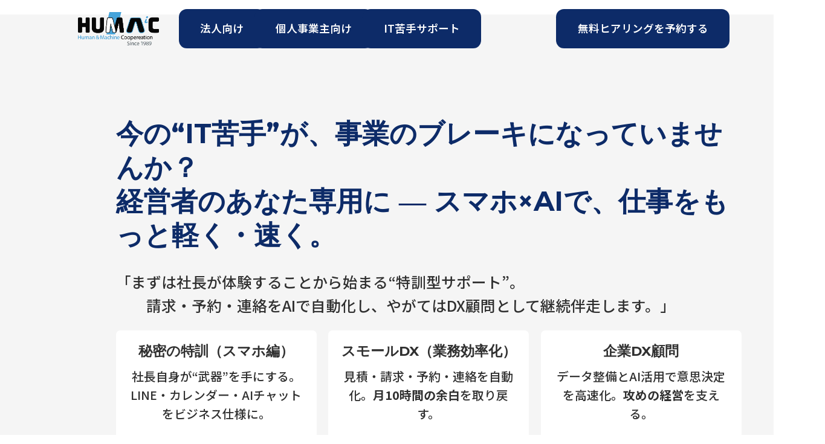

--- FILE ---
content_type: text/html; charset=utf-8
request_url: https://humac.info/
body_size: 40871
content:
<!DOCTYPE html><html><head><meta charSet="utf-8" data-next-head=""/><meta name="viewport" content="width=device-width" data-next-head=""/><link href="https://fonts.googleapis.com/css2?family=Inter:wght@100;200;300;400;500;600;700;800;900" rel="stylesheet" data-next-head=""/><title data-next-head="">今の“IT苦手”が、事業のブレーキになっていませんか？ 経営者のあなた専用に ― スマホ×AIで、仕事をもっと軽く・速く。</title><meta name="robots" content="index, follow" data-next-head=""/><meta content="「まずは社長が体験することから始まる“特訓型サポート”。　　請求・予約・連絡をAIで自動化し、やがてはDX顧問として継続伴走します。」

秘密の特訓（スマホ編）

社長自身が“武器”を手にする。LINE・カレンダー・AIチャットをビジネス仕様に。

詳細を見る

スモールDX（業務効率化）

見積・請求・予約・連絡を自動化。月10時間の余白を取り戻す。

詳細を見る

企業DX顧問

データ整備とAI活用で意思決定を高速化。攻めの経営を支える。

詳細を見る

Humacの特徴

経営者専用の伴走型サポート

お客様のペースに合わせた継続的なサポートを提供。疑問や不安をその場で解消し、確実にI" name="description" data-next-head=""/><meta content="今の“IT苦手”が、事業のブレーキになっていませんか？ 経営者のあなた専用に ― スマホ×AIで、仕事をもっと軽く・速く。" property="og:title" data-next-head=""/><meta content="「まずは社長が体験することから始まる“特訓型サポート”。　　請求・予約・連絡をAIで自動化し、やがてはDX顧問として継続伴走します。」

秘密の特訓（スマホ編）

社長自身が“武器”を手にする。LINE・カレンダー・AIチャットをビジネス仕様に。

詳細を見る

スモールDX（業務効率化）

見積・請求・予約・連絡を自動化。月10時間の余白を取り戻す。

詳細を見る

企業DX顧問

データ整備とAI活用で意思決定を高速化。攻めの経営を支える。

詳細を見る

Humacの特徴

経営者専用の伴走型サポート

お客様のペースに合わせた継続的なサポートを提供。疑問や不安をその場で解消し、確実にI" property="og:description" data-next-head=""/><meta content="https://assets.api.gamma.app/o43ju2mactxhcyd/screenshots/7hiu9m5vzgwes1k/sqtozjlwlm54s9t/slide/CmgrV7bSaDnQdomy_qjJLjhTxRo" property="og:image" data-next-head=""/><meta content="今の“IT苦手”が、事業のブレーキになっていませんか？ 経営者のあなた専用に ― スマホ×AIで、仕事をもっと軽く・速く。" property="twitter:title" data-next-head=""/><meta content="「まずは社長が体験することから始まる“特訓型サポート”。　　請求・予約・連絡をAIで自動化し、やがてはDX顧問として継続伴走します。」

秘密の特訓（スマホ編）

社長自身が“武器”を手にする。LINE・カレンダー・AIチャットをビジネス仕様に。

詳細を見る

スモールDX（業務効率化）

見積・請求・予約・連絡を自動化。月10時間の余白を取り戻す。

詳細を見る

企業DX顧問

データ整備とAI活用で意思決定を高速化。攻めの経営を支える。

詳細を見る

Humacの特徴

経営者専用の伴走型サポート

お客様のペースに合わせた継続的なサポートを提供。疑問や不安をその場で解消し、確実にI" property="twitter:description" data-next-head=""/><meta content="https://assets.api.gamma.app/o43ju2mactxhcyd/screenshots/7hiu9m5vzgwes1k/sqtozjlwlm54s9t/slide/CmgrV7bSaDnQdomy_qjJLjhTxRo" property="twitter:image" data-next-head=""/><meta property="og:type" content="website" data-next-head=""/><meta content="summary_large_image" name="twitter:card" data-next-head=""/><link rel="preload" href="https://assets.gammahosted.com/719qwax94/_next/static/css/63953018aeb2f914.css" as="style"/><link rel="stylesheet" href="https://assets.gammahosted.com/719qwax94/_next/static/css/63953018aeb2f914.css" data-n-g=""/><link rel="preload" href="https://assets.gammahosted.com/719qwax94/_next/static/css/1c636f7151ccb4fe.css" as="style"/><link rel="stylesheet" href="https://assets.gammahosted.com/719qwax94/_next/static/css/1c636f7151ccb4fe.css" data-n-p=""/><link rel="preload" href="https://assets.gammahosted.com/719qwax94/_next/static/css/bcff0860b8f633c8.css" as="style"/><link rel="stylesheet" href="https://assets.gammahosted.com/719qwax94/_next/static/css/bcff0860b8f633c8.css" data-n-p=""/><noscript data-n-css=""></noscript><script defer="" nomodule="" src="https://assets.gammahosted.com/719qwax94/_next/static/chunks/polyfills-42372ed130431b0a.js"></script><script src="https://assets.gammahosted.com/719qwax94/_next/static/chunks/webpack-06c4620d1288cf94.js" defer=""></script><script src="https://assets.gammahosted.com/719qwax94/_next/static/chunks/framework-f2c7e757a5b67eec.js" defer=""></script><script src="https://assets.gammahosted.com/719qwax94/_next/static/chunks/main-4d8f1dee31fd37ca.js" defer=""></script><script src="https://assets.gammahosted.com/719qwax94/_next/static/chunks/pages/_app-072cf1f7ffb5557a.js" defer=""></script><script src="https://assets.gammahosted.com/719qwax94/_next/static/chunks/da690673-23bd0caa5e781332.js" defer=""></script><script src="https://assets.gammahosted.com/719qwax94/_next/static/chunks/f7f4f538-ca1496b590914511.js" defer=""></script><script src="https://assets.gammahosted.com/719qwax94/_next/static/chunks/9b6c5ff0-244b429a6878fb73.js" defer=""></script><script src="https://assets.gammahosted.com/719qwax94/_next/static/chunks/55fae009-544b926b02cd168a.js" defer=""></script><script src="https://assets.gammahosted.com/719qwax94/_next/static/chunks/1988a2b6-1d7388f02bff9ea4.js" defer=""></script><script src="https://assets.gammahosted.com/719qwax94/_next/static/chunks/17c69435-1a0cb37acf25adb0.js" defer=""></script><script src="https://assets.gammahosted.com/719qwax94/_next/static/chunks/8029-8f8039d5503f4d0e.js" defer=""></script><script src="https://assets.gammahosted.com/719qwax94/_next/static/chunks/4694-70d75c9870d172bf.js" defer=""></script><script src="https://assets.gammahosted.com/719qwax94/_next/static/chunks/pages/published/%5BdocId%5D-d442741e0d0dd8d3.js" defer=""></script><script src="https://assets.gammahosted.com/719qwax94/_next/static/UiJcBN8SqXvyWtjnPB4ES/_buildManifest.js" defer=""></script><script src="https://assets.gammahosted.com/719qwax94/_next/static/UiJcBN8SqXvyWtjnPB4ES/_ssgManifest.js" defer=""></script></head><body><div id="__next"><style data-emotion="css-global p2igcx">:host,:root,[data-theme]{--chakra-ring-inset:var(--chakra-empty,/*!*/ /*!*/);--chakra-ring-offset-width:0px;--chakra-ring-offset-color:#fff;--chakra-ring-color:rgba(66, 153, 225, 0.6);--chakra-ring-offset-shadow:0 0 #0000;--chakra-ring-shadow:0 0 #0000;--chakra-space-x-reverse:0;--chakra-space-y-reverse:0;--chakra-colors-transparent:transparent;--chakra-colors-current:currentColor;--chakra-colors-black:#000000;--chakra-colors-white:#ffffff;--chakra-colors-whiteAlpha-50:rgba(255, 255, 255, 0.04);--chakra-colors-whiteAlpha-100:rgba(255, 255, 255, 0.06);--chakra-colors-whiteAlpha-200:rgba(255, 255, 255, 0.08);--chakra-colors-whiteAlpha-300:rgba(255, 255, 255, 0.16);--chakra-colors-whiteAlpha-400:rgba(255, 255, 255, 0.24);--chakra-colors-whiteAlpha-500:rgba(255, 255, 255, 0.36);--chakra-colors-whiteAlpha-600:rgba(255, 255, 255, 0.48);--chakra-colors-whiteAlpha-700:rgba(255, 255, 255, 0.64);--chakra-colors-whiteAlpha-800:rgba(255, 255, 255, 0.80);--chakra-colors-whiteAlpha-900:rgba(255, 255, 255, 0.92);--chakra-colors-blackAlpha-50:rgba(0, 0, 0, 0.04);--chakra-colors-blackAlpha-100:rgba(0, 0, 0, 0.06);--chakra-colors-blackAlpha-200:rgba(0, 0, 0, 0.08);--chakra-colors-blackAlpha-300:rgba(0, 0, 0, 0.16);--chakra-colors-blackAlpha-400:rgba(0, 0, 0, 0.24);--chakra-colors-blackAlpha-500:rgba(0, 0, 0, 0.36);--chakra-colors-blackAlpha-600:rgba(0, 0, 0, 0.48);--chakra-colors-blackAlpha-700:rgba(0, 0, 0, 0.64);--chakra-colors-blackAlpha-800:rgba(0, 0, 0, 0.80);--chakra-colors-blackAlpha-900:rgba(0, 0, 0, 0.92);--chakra-colors-gray-50:#f5f5f6;--chakra-colors-gray-100:#ececed;--chakra-colors-gray-200:#dfdfe0;--chakra-colors-gray-300:#cacacb;--chakra-colors-gray-400:#aeaeb2;--chakra-colors-gray-500:#8b8b90;--chakra-colors-gray-600:#66666b;--chakra-colors-gray-700:#4d4d51;--chakra-colors-gray-800:#38383c;--chakra-colors-gray-900:#252527;--chakra-colors-gray-950:#131314;--chakra-colors-red-50:#fef2f2;--chakra-colors-red-100:#fee2e2;--chakra-colors-red-200:#fecaca;--chakra-colors-red-300:#fca5a5;--chakra-colors-red-400:#f87171;--chakra-colors-red-500:#ef4444;--chakra-colors-red-600:#dc2626;--chakra-colors-red-700:#b91c1c;--chakra-colors-red-800:#991b1b;--chakra-colors-red-900:#751d1d;--chakra-colors-red-950:#450a0a;--chakra-colors-orange-50:#fff6ec;--chakra-colors-orange-100:#ffecd3;--chakra-colors-orange-200:#ffd4a5;--chakra-colors-orange-300:#ffb66d;--chakra-colors-orange-400:#ff8b32;--chakra-colors-orange-500:#ff6a0a;--chakra-colors-orange-600:#ff5000;--chakra-colors-orange-700:#cc3702;--chakra-colors-orange-800:#a12c0b;--chakra-colors-orange-900:#82270c;--chakra-colors-orange-950:#461004;--chakra-colors-yellow-50:#fffbeb;--chakra-colors-yellow-100:#fff3c6;--chakra-colors-yellow-200:#ffeba2;--chakra-colors-yellow-300:#ffd55e;--chakra-colors-yellow-400:#fec500;--chakra-colors-yellow-500:#f4b603;--chakra-colors-yellow-600:#da9c05;--chakra-colors-yellow-700:#b47300;--chakra-colors-yellow-800:#9b5500;--chakra-colors-yellow-900:#77390a;--chakra-colors-yellow-950:#441c00;--chakra-colors-green-50:#f2fcf1;--chakra-colors-green-100:#e2f7e1;--chakra-colors-green-200:#c4eec4;--chakra-colors-green-300:#96e096;--chakra-colors-green-400:#60c860;--chakra-colors-green-500:#3caa3c;--chakra-colors-green-600:#2c8c2c;--chakra-colors-green-700:#266d28;--chakra-colors-green-800:#1a561c;--chakra-colors-green-900:#1c481d;--chakra-colors-green-950:#082b09;--chakra-colors-teal-50:#eefffd;--chakra-colors-teal-100:#e0fdf9;--chakra-colors-teal-200:#b6fff6;--chakra-colors-teal-300:#7af9ef;--chakra-colors-teal-400:#32e5e1;--chakra-colors-teal-500:#04c8c6;--chakra-colors-teal-600:#009ea4;--chakra-colors-teal-700:#027e83;--chakra-colors-teal-800:#086267;--chakra-colors-teal-900:#0c5155;--chakra-colors-teal-950:#002f34;--chakra-colors-blue-50:#ebf3fe;--chakra-colors-blue-100:#cee2fd;--chakra-colors-blue-200:#a8cffa;--chakra-colors-blue-300:#70bcfb;--chakra-colors-blue-400:#2a98f8;--chakra-colors-blue-500:#0c72ed;--chakra-colors-blue-600:#0858f7;--chakra-colors-blue-700:#0740df;--chakra-colors-blue-800:#0540ad;--chakra-colors-blue-900:#0b2e79;--chakra-colors-blue-950:#002253;--chakra-colors-cyan-50:#eefffd;--chakra-colors-cyan-100:#e0fdf9;--chakra-colors-cyan-200:#b6fff6;--chakra-colors-cyan-300:#7af9ef;--chakra-colors-cyan-400:#32e5e1;--chakra-colors-cyan-500:#04c8c6;--chakra-colors-cyan-600:#009ea4;--chakra-colors-cyan-700:#027e83;--chakra-colors-cyan-800:#086267;--chakra-colors-cyan-900:#0c5155;--chakra-colors-cyan-950:#002f34;--chakra-colors-purple-50:#f8f6ff;--chakra-colors-purple-100:#f2ecff;--chakra-colors-purple-200:#e1d5ff;--chakra-colors-purple-300:#d0b9ff;--chakra-colors-purple-400:#bd97fd;--chakra-colors-purple-500:#b179fb;--chakra-colors-purple-600:#9044eb;--chakra-colors-purple-700:#8131dc;--chakra-colors-purple-800:#6623ad;--chakra-colors-purple-900:#511c87;--chakra-colors-purple-950:#350764;--chakra-colors-pink-50:#fff4fe;--chakra-colors-pink-100:#fee9fb;--chakra-colors-pink-200:#fdd1f8;--chakra-colors-pink-300:#faadee;--chakra-colors-pink-400:#f578de;--chakra-colors-pink-500:#ea4bcd;--chakra-colors-pink-600:#d62cad;--chakra-colors-pink-700:#b50084;--chakra-colors-pink-800:#920063;--chakra-colors-pink-900:#6e0d46;--chakra-colors-pink-950:#50072a;--chakra-colors-gradient-light:linear-gradient(180deg, #FFFFFF 0%, #FCF9F5 100%);--chakra-colors-gradient-dark:linear-gradient(180deg, #3c3838 0%, #272525 100%);--chakra-colors-gradient-blue-to-purple:linear-gradient(91.78deg, #3300D9 1.24%, #9D20C9 73.37%, #DF7A6C 166.1%);--chakra-colors-gradient-blue-to-orange:linear-gradient(92.91deg, #3300D9 2.18%, #9D20C9 44.94%, #DF7A6C 99.91%);--chakra-colors-gradient-secondary-light:linear-gradient(120deg, var(--chakra-colors-sky-100) 0%, var(--chakra-colors-deepocean-200) 100%);--chakra-colors-gradient-secondary-dark:linear-gradient(180deg, var(--chakra-colors-deepocean-950) 7.49%, var(--chakra-colors-sky-800) 57.5%, var(--chakra-colors-sky-300) 100%);--chakra-colors-gradient-brand-bg:linear-gradient(96deg, var(--chakra-colors-deepocean-950) 7%,  var(--chakra-colors-deepocean-900) 21%,  var(--chakra-colors-deepocean-800) 46%,  var(--chakra-colors-sky-300) 100%);--chakra-colors-gradient-brand-text:linear-gradient(96deg, var(--chakra-colors-deepocean-950) 7%,  var(--chakra-colors-deepocean-900) 46%,  var(--chakra-colors-deepocean-800) 100%);--chakra-colors-gradient-sky:linear-gradient(0deg, #FFFFFF 4%, #AFE7FC 48%, #A8D1FF 71%, #CDDAFA 85%, #FFFBF2 100%);--chakra-colors-gradient-prism:radial-gradient(100% 300% at 4% 0%, var(--chakra-colors-bordeaux-800) 0%, var(--chakra-colors-flamingo-400) 43%, var(--chakra-colors-lake-500) 100%);--chakra-colors-elevation-1:#1a1b1d;--chakra-colors-elevation-2:#1d1f22;--chakra-colors-elevation-3:#212327;--chakra-colors-elevation-4:#2f3339;--chakra-colors-elevation-5:#3d444c;--chakra-colors-elevation-6:#515c68;--chakra-colors-moonbeam-50:#faf9f5;--chakra-colors-moonbeam-100:#f1eee3;--chakra-colors-moonbeam-200:#e2dcc6;--chakra-colors-moonbeam-300:#cfc4a2;--chakra-colors-moonbeam-400:#bba77c;--chakra-colors-moonbeam-500:#ad9362;--chakra-colors-moonbeam-600:#a08156;--chakra-colors-moonbeam-700:#856949;--chakra-colors-moonbeam-800:#6d563f;--chakra-colors-moonbeam-900:#594735;--chakra-colors-moonbeam-950:#2f241b;--chakra-colors-spacedust-50:#f2f1ef;--chakra-colors-spacedust-100:#eceae8;--chakra-colors-spacedust-200:#d8d5d0;--chakra-colors-spacedust-300:#c0bbb1;--chakra-colors-spacedust-400:#a59d92;--chakra-colors-spacedust-500:#93887c;--chakra-colors-spacedust-600:#867970;--chakra-colors-spacedust-700:#70655e;--chakra-colors-spacedust-800:#5d544f;--chakra-colors-spacedust-900:#4c4542;--chakra-colors-spacedust-950:#282422;--chakra-colors-spacegray-50:#f7f7f7;--chakra-colors-spacegray-100:#ededed;--chakra-colors-spacegray-200:#dfdfdf;--chakra-colors-spacegray-300:#d1d1d1;--chakra-colors-spacegray-400:#adadad;--chakra-colors-spacegray-500:#999999;--chakra-colors-spacegray-600:#888888;--chakra-colors-spacegray-700:#7b7b7b;--chakra-colors-spacegray-800:#676767;--chakra-colors-spacegray-900:#545454;--chakra-colors-spacegray-950:#363636;--chakra-colors-steel-50:#f7f7f7;--chakra-colors-steel-100:#ededed;--chakra-colors-steel-200:#dededf;--chakra-colors-steel-300:#c7c7c9;--chakra-colors-steel-400:#acacae;--chakra-colors-steel-500:#9c9c9e;--chakra-colors-steel-600:#878789;--chakra-colors-steel-700:#79797c;--chakra-colors-steel-800:#666667;--chakra-colors-steel-900:#535355;--chakra-colors-steel-950:#353536;--chakra-colors-titanium-50:#f5f5f6;--chakra-colors-titanium-100:#ececed;--chakra-colors-titanium-200:#dfdfe0;--chakra-colors-titanium-300:#cacacb;--chakra-colors-titanium-400:#aeaeb2;--chakra-colors-titanium-500:#8b8b90;--chakra-colors-titanium-600:#66666b;--chakra-colors-titanium-700:#4d4d51;--chakra-colors-titanium-800:#38383c;--chakra-colors-titanium-900:#252527;--chakra-colors-titanium-950:#131314;--chakra-colors-tungsten-50:#f0f0f2;--chakra-colors-tungsten-100:#dadadb;--chakra-colors-tungsten-200:#b9b8bb;--chakra-colors-tungsten-300:#87878b;--chakra-colors-tungsten-400:#515153;--chakra-colors-tungsten-500:#363638;--chakra-colors-tungsten-600:#2e2e30;--chakra-colors-tungsten-700:#272729;--chakra-colors-tungsten-800:#222223;--chakra-colors-tungsten-900:#1d1d1e;--chakra-colors-tungsten-950:#131314;--chakra-colors-snowcap-50:#e8eefc;--chakra-colors-snowcap-100:#dbe5fe;--chakra-colors-snowcap-200:#bfd2fe;--chakra-colors-snowcap-300:#93b6fd;--chakra-colors-snowcap-400:#6090fa;--chakra-colors-snowcap-500:#3b68f6;--chakra-colors-snowcap-600:#2548eb;--chakra-colors-snowcap-700:#1d34d8;--chakra-colors-snowcap-800:#1e2caf;--chakra-colors-snowcap-900:#1e2b8a;--chakra-colors-snowcap-950:#171d54;--chakra-colors-glacier-50:#f0f4fd;--chakra-colors-glacier-100:#e8eefc;--chakra-colors-glacier-200:#cdd9f8;--chakra-colors-glacier-300:#afc0f2;--chakra-colors-glacier-400:#8f9eea;--chakra-colors-glacier-500:#737ee1;--chakra-colors-glacier-600:#585ad3;--chakra-colors-glacier-700:#4949b9;--chakra-colors-glacier-800:#3d3e96;--chakra-colors-glacier-900:#383b77;--chakra-colors-glacier-950:#212245;--chakra-colors-raindrop-50:#eef3ff;--chakra-colors-raindrop-100:#dee7ff;--chakra-colors-raindrop-200:#c7d5fe;--chakra-colors-raindrop-300:#a5b8fc;--chakra-colors-raindrop-400:#8192f8;--chakra-colors-raindrop-500:#636df1;--chakra-colors-raindrop-600:#4846e5;--chakra-colors-raindrop-700:#3c38ca;--chakra-colors-raindrop-800:#3230a3;--chakra-colors-raindrop-900:#2e2f81;--chakra-colors-raindrop-950:#1c1b4b;--chakra-colors-periwinkle-50:#eff4fe;--chakra-colors-periwinkle-100:#e2eafd;--chakra-colors-periwinkle-200:#cddafa;--chakra-colors-periwinkle-300:#acbef5;--chakra-colors-periwinkle-400:#8a9cef;--chakra-colors-periwinkle-500:#6e7be6;--chakra-colors-periwinkle-600:#5256d9;--chakra-colors-periwinkle-700:#4345bf;--chakra-colors-periwinkle-800:#393c9a;--chakra-colors-periwinkle-900:#34377b;--chakra-colors-periwinkle-950:#1f2147;--chakra-colors-puddle-50:#eff7ff;--chakra-colors-puddle-100:#daedff;--chakra-colors-puddle-200:#a8d5ff;--chakra-colors-puddle-300:#91cdff;--chakra-colors-puddle-400:#5eb1fc;--chakra-colors-puddle-500:#388ff9;--chakra-colors-puddle-600:#2271ee;--chakra-colors-puddle-700:#1a5bdb;--chakra-colors-puddle-800:#1c4ab1;--chakra-colors-puddle-900:#1c418c;--chakra-colors-puddle-950:#162955;--chakra-colors-sky-50:#eff7ff;--chakra-colors-sky-100:#dcebfd;--chakra-colors-sky-200:#c0defd;--chakra-colors-sky-300:#84c1fa;--chakra-colors-sky-400:#63acf7;--chakra-colors-sky-500:#3f8bf2;--chakra-colors-sky-600:#296ee7;--chakra-colors-sky-700:#2158d4;--chakra-colors-sky-800:#2148ac;--chakra-colors-sky-900:#204088;--chakra-colors-sky-950:#182953;--chakra-colors-lake-50:#f1f6fd;--chakra-colors-lake-100:#dfecfa;--chakra-colors-lake-200:#c6ddf7;--chakra-colors-lake-300:#9ec8f2;--chakra-colors-lake-400:#70aaea;--chakra-colors-lake-500:#4986e1;--chakra-colors-lake-600:#3a6ed6;--chakra-colors-lake-700:#315bc4;--chakra-colors-lake-800:#2e4a9f;--chakra-colors-lake-900:#2a427e;--chakra-colors-lake-950:#1e2a4d;--chakra-colors-ultramarine-50:#eff8ff;--chakra-colors-ultramarine-100:#daefff;--chakra-colors-ultramarine-200:#bee4ff;--chakra-colors-ultramarine-300:#91d3ff;--chakra-colors-ultramarine-400:#5dbafd;--chakra-colors-ultramarine-500:#379bfa;--chakra-colors-ultramarine-600:#217cef;--chakra-colors-ultramarine-700:#1862d4;--chakra-colors-ultramarine-800:#1b52b2;--chakra-colors-ultramarine-900:#1c488c;--chakra-colors-ultramarine-950:#162c55;--chakra-colors-deepocean-50:#ebf3fe;--chakra-colors-deepocean-100:#cee2fd;--chakra-colors-deepocean-200:#a8cffa;--chakra-colors-deepocean-300:#70bcfb;--chakra-colors-deepocean-400:#2a98f8;--chakra-colors-deepocean-500:#0c72ed;--chakra-colors-deepocean-600:#0858f7;--chakra-colors-deepocean-700:#0740df;--chakra-colors-deepocean-800:#0540ad;--chakra-colors-deepocean-900:#0b2e79;--chakra-colors-deepocean-950:#002253;--chakra-colors-deepspace-50:#eef6ff;--chakra-colors-deepspace-100:#dcedff;--chakra-colors-deepspace-200:#b2dbff;--chakra-colors-deepspace-300:#6dbfff;--chakra-colors-deepspace-400:#209fff;--chakra-colors-deepspace-500:#0082ff;--chakra-colors-deepspace-600:#0065df;--chakra-colors-deepspace-700:#004fb4;--chakra-colors-deepspace-800:#004495;--chakra-colors-deepspace-900:#00387a;--chakra-colors-deepspace-950:#000e21;--chakra-colors-bordeaux-50:#fdf2f9;--chakra-colors-bordeaux-100:#fce7f5;--chakra-colors-bordeaux-200:#fbcfec;--chakra-colors-bordeaux-300:#f9a8db;--chakra-colors-bordeaux-400:#f373c1;--chakra-colors-bordeaux-500:#eb49a7;--chakra-colors-bordeaux-600:#da2887;--chakra-colors-bordeaux-700:#bd196c;--chakra-colors-bordeaux-800:#921653;--chakra-colors-bordeaux-900:#83184d;--chakra-colors-bordeaux-950:#50072a;--chakra-colors-flamingo-50:#fff4fe;--chakra-colors-flamingo-100:#fee9fb;--chakra-colors-flamingo-200:#fdd1f8;--chakra-colors-flamingo-300:#faadee;--chakra-colors-flamingo-400:#f578de;--chakra-colors-flamingo-500:#ea4bcd;--chakra-colors-flamingo-600:#d62cad;--chakra-colors-flamingo-700:#b50084;--chakra-colors-flamingo-800:#920063;--chakra-colors-flamingo-900:#6e0d46;--chakra-colors-flamingo-950:#50072a;--chakra-colors-bonan-50:#fffbeb;--chakra-colors-bonan-100:#fff3c6;--chakra-colors-bonan-200:#ffeba2;--chakra-colors-bonan-300:#ffd55e;--chakra-colors-bonan-400:#fec500;--chakra-colors-bonan-500:#f4b603;--chakra-colors-bonan-600:#da9c05;--chakra-colors-bonan-700:#b47300;--chakra-colors-bonan-800:#9b5500;--chakra-colors-bonan-900:#77390a;--chakra-colors-bonan-950:#441c00;--chakra-colors-aurora-50:#f8f6ff;--chakra-colors-aurora-100:#f2ecff;--chakra-colors-aurora-200:#e1d5ff;--chakra-colors-aurora-300:#d0b9ff;--chakra-colors-aurora-400:#bd97fd;--chakra-colors-aurora-500:#b179fb;--chakra-colors-aurora-600:#9044eb;--chakra-colors-aurora-700:#8131dc;--chakra-colors-aurora-800:#6623ad;--chakra-colors-aurora-900:#511c87;--chakra-colors-aurora-950:#350764;--chakra-colors-seafoam-50:#eefffd;--chakra-colors-seafoam-100:#e0fdf9;--chakra-colors-seafoam-200:#b6fff6;--chakra-colors-seafoam-300:#7af9ef;--chakra-colors-seafoam-400:#32e5e1;--chakra-colors-seafoam-500:#04c8c6;--chakra-colors-seafoam-600:#009ea4;--chakra-colors-seafoam-700:#027e83;--chakra-colors-seafoam-800:#086267;--chakra-colors-seafoam-900:#0c5155;--chakra-colors-seafoam-950:#002f34;--chakra-colors-evergreen-50:#f2fcf1;--chakra-colors-evergreen-100:#e2f7e1;--chakra-colors-evergreen-200:#c4eec4;--chakra-colors-evergreen-300:#96e096;--chakra-colors-evergreen-400:#60c860;--chakra-colors-evergreen-500:#3caa3c;--chakra-colors-evergreen-600:#2c8c2c;--chakra-colors-evergreen-700:#266d28;--chakra-colors-evergreen-800:#1a561c;--chakra-colors-evergreen-900:#1c481d;--chakra-colors-evergreen-950:#082b09;--chakra-colors-rocketfire-50:#fff6ec;--chakra-colors-rocketfire-100:#ffecd3;--chakra-colors-rocketfire-200:#ffd4a5;--chakra-colors-rocketfire-300:#ffb66d;--chakra-colors-rocketfire-400:#ff8b32;--chakra-colors-rocketfire-500:#ff6a0a;--chakra-colors-rocketfire-600:#ff5000;--chakra-colors-rocketfire-700:#cc3702;--chakra-colors-rocketfire-800:#a12c0b;--chakra-colors-rocketfire-900:#82270c;--chakra-colors-rocketfire-950:#461004;--chakra-colors-calamity-50:#fef2f2;--chakra-colors-calamity-100:#fee2e2;--chakra-colors-calamity-200:#fecaca;--chakra-colors-calamity-300:#fca5a5;--chakra-colors-calamity-400:#f87171;--chakra-colors-calamity-500:#ef4444;--chakra-colors-calamity-600:#dc2626;--chakra-colors-calamity-700:#b91c1c;--chakra-colors-calamity-800:#991b1b;--chakra-colors-calamity-900:#751d1d;--chakra-colors-calamity-950:#450a0a;--chakra-colors-primary-50:#ebf3fe;--chakra-colors-primary-100:#cee2fd;--chakra-colors-primary-200:#a8cffa;--chakra-colors-primary-300:#70bcfb;--chakra-colors-primary-400:#2a98f8;--chakra-colors-primary-500:#0c72ed;--chakra-colors-primary-600:#0858f7;--chakra-colors-primary-700:#0740df;--chakra-colors-primary-800:#0540ad;--chakra-colors-primary-900:#0b2e79;--chakra-colors-primary-950:#002253;--chakra-colors-secondary-50:#eff7ff;--chakra-colors-secondary-100:#dcebfd;--chakra-colors-secondary-200:#c0defd;--chakra-colors-secondary-300:#84c1fa;--chakra-colors-secondary-400:#63acf7;--chakra-colors-secondary-500:#3f8bf2;--chakra-colors-secondary-600:#296ee7;--chakra-colors-secondary-700:#2158d4;--chakra-colors-secondary-800:#2148ac;--chakra-colors-secondary-900:#204088;--chakra-colors-secondary-950:#182953;--chakra-colors-info-50:#ebf3fe;--chakra-colors-info-100:#cee2fd;--chakra-colors-info-200:#a8cffa;--chakra-colors-info-300:#70bcfb;--chakra-colors-info-400:#2a98f8;--chakra-colors-info-500:#0c72ed;--chakra-colors-info-600:#0858f7;--chakra-colors-info-700:#0740df;--chakra-colors-info-800:#0540ad;--chakra-colors-info-900:#0b2e79;--chakra-colors-info-950:#002253;--chakra-colors-link-50:#ebf3fe;--chakra-colors-link-100:#cee2fd;--chakra-colors-link-200:#a8cffa;--chakra-colors-link-300:#70bcfb;--chakra-colors-link-400:#2a98f8;--chakra-colors-link-500:#0c72ed;--chakra-colors-link-600:#0858f7;--chakra-colors-link-700:#0740df;--chakra-colors-link-800:#0540ad;--chakra-colors-link-900:#0b2e79;--chakra-colors-link-950:#002253;--chakra-colors-success-50:#f2fcf1;--chakra-colors-success-100:#e2f7e1;--chakra-colors-success-200:#c4eec4;--chakra-colors-success-300:#96e096;--chakra-colors-success-400:#60c860;--chakra-colors-success-500:#3caa3c;--chakra-colors-success-600:#2c8c2c;--chakra-colors-success-700:#266d28;--chakra-colors-success-800:#1a561c;--chakra-colors-success-900:#1c481d;--chakra-colors-success-950:#082b09;--chakra-colors-warning-50:#fff6ec;--chakra-colors-warning-100:#ffecd3;--chakra-colors-warning-200:#ffd4a5;--chakra-colors-warning-300:#ffb66d;--chakra-colors-warning-400:#ff8b32;--chakra-colors-warning-500:#ff6a0a;--chakra-colors-warning-600:#ff5000;--chakra-colors-warning-700:#cc3702;--chakra-colors-warning-800:#a12c0b;--chakra-colors-warning-900:#82270c;--chakra-colors-warning-950:#461004;--chakra-colors-error-50:#fef2f2;--chakra-colors-error-100:#fee2e2;--chakra-colors-error-200:#fecaca;--chakra-colors-error-300:#fca5a5;--chakra-colors-error-400:#f87171;--chakra-colors-error-500:#ef4444;--chakra-colors-error-600:#dc2626;--chakra-colors-error-700:#b91c1c;--chakra-colors-error-800:#991b1b;--chakra-colors-error-900:#751d1d;--chakra-colors-error-950:#450a0a;--chakra-colors-highlight-bordeaux-50:#fdf2f9;--chakra-colors-highlight-bordeaux-100:#fce7f5;--chakra-colors-highlight-bordeaux-200:#fbcfec;--chakra-colors-highlight-bordeaux-300:#f9a8db;--chakra-colors-highlight-bordeaux-400:#f373c1;--chakra-colors-highlight-bordeaux-500:#eb49a7;--chakra-colors-highlight-bordeaux-600:#da2887;--chakra-colors-highlight-bordeaux-700:#bd196c;--chakra-colors-highlight-bordeaux-800:#921653;--chakra-colors-highlight-bordeaux-900:#83184d;--chakra-colors-highlight-bordeaux-950:#50072a;--chakra-colors-highlight-flamingo-50:#fff4fe;--chakra-colors-highlight-flamingo-100:#fee9fb;--chakra-colors-highlight-flamingo-200:#fdd1f8;--chakra-colors-highlight-flamingo-300:#faadee;--chakra-colors-highlight-flamingo-400:#f578de;--chakra-colors-highlight-flamingo-500:#ea4bcd;--chakra-colors-highlight-flamingo-600:#d62cad;--chakra-colors-highlight-flamingo-700:#b50084;--chakra-colors-highlight-flamingo-800:#920063;--chakra-colors-highlight-flamingo-900:#6e0d46;--chakra-colors-highlight-flamingo-950:#50072a;--chakra-colors-highlight-bonan-50:#fffbeb;--chakra-colors-highlight-bonan-100:#fff3c6;--chakra-colors-highlight-bonan-200:#ffeba2;--chakra-colors-highlight-bonan-300:#ffd55e;--chakra-colors-highlight-bonan-400:#fec500;--chakra-colors-highlight-bonan-500:#f4b603;--chakra-colors-highlight-bonan-600:#da9c05;--chakra-colors-highlight-bonan-700:#b47300;--chakra-colors-highlight-bonan-800:#9b5500;--chakra-colors-highlight-bonan-900:#77390a;--chakra-colors-highlight-bonan-950:#441c00;--chakra-colors-highlight-seafoam-50:#eefffd;--chakra-colors-highlight-seafoam-100:#e0fdf9;--chakra-colors-highlight-seafoam-200:#b6fff6;--chakra-colors-highlight-seafoam-300:#7af9ef;--chakra-colors-highlight-seafoam-400:#32e5e1;--chakra-colors-highlight-seafoam-500:#04c8c6;--chakra-colors-highlight-seafoam-600:#009ea4;--chakra-colors-highlight-seafoam-700:#027e83;--chakra-colors-highlight-seafoam-800:#086267;--chakra-colors-highlight-seafoam-900:#0c5155;--chakra-colors-highlight-seafoam-950:#002f34;--chakra-colors-highlight-aurora-50:#f8f6ff;--chakra-colors-highlight-aurora-100:#f2ecff;--chakra-colors-highlight-aurora-200:#e1d5ff;--chakra-colors-highlight-aurora-300:#d0b9ff;--chakra-colors-highlight-aurora-400:#bd97fd;--chakra-colors-highlight-aurora-500:#b179fb;--chakra-colors-highlight-aurora-600:#9044eb;--chakra-colors-highlight-aurora-700:#8131dc;--chakra-colors-highlight-aurora-800:#6623ad;--chakra-colors-highlight-aurora-900:#511c87;--chakra-colors-highlight-aurora-950:#350764;--chakra-colors-trueblue-50:#ebf3fe;--chakra-colors-trueblue-100:#cee2fd;--chakra-colors-trueblue-200:#a8cffa;--chakra-colors-trueblue-300:#70bcfb;--chakra-colors-trueblue-400:#2a98f8;--chakra-colors-trueblue-500:#0c72ed;--chakra-colors-trueblue-600:#0858f7;--chakra-colors-trueblue-700:#0740df;--chakra-colors-trueblue-800:#0540ad;--chakra-colors-trueblue-900:#0b2e79;--chakra-colors-trueblue-950:#002253;--chakra-borders-none:0;--chakra-borders-1px:1px solid;--chakra-borders-2px:2px solid;--chakra-borders-4px:4px solid;--chakra-borders-8px:8px solid;--chakra-fonts-heading:'ESBuild',sans-serif;--chakra-fonts-body:'PPMori',sans-serif;--chakra-fonts-mono:SFMono-Regular,Menlo,Monaco,Consolas,"Liberation Mono","Courier New",monospace;--chakra-fontSizes-3xs:0.45rem;--chakra-fontSizes-2xs:0.625rem;--chakra-fontSizes-xs:0.75rem;--chakra-fontSizes-sm:0.875rem;--chakra-fontSizes-md:1rem;--chakra-fontSizes-lg:1.125rem;--chakra-fontSizes-xl:1.25rem;--chakra-fontSizes-2xl:1.5rem;--chakra-fontSizes-3xl:1.875rem;--chakra-fontSizes-4xl:2.25rem;--chakra-fontSizes-5xl:3rem;--chakra-fontSizes-6xl:3.75rem;--chakra-fontSizes-7xl:4.5rem;--chakra-fontSizes-8xl:6rem;--chakra-fontSizes-9xl:8rem;--chakra-fontSizes-xxs:11px;--chakra-fontWeights-hairline:100;--chakra-fontWeights-thin:200;--chakra-fontWeights-light:300;--chakra-fontWeights-normal:400;--chakra-fontWeights-medium:500;--chakra-fontWeights-semibold:600;--chakra-fontWeights-bold:700;--chakra-fontWeights-extrabold:800;--chakra-fontWeights-black:900;--chakra-letterSpacings-tighter:-0.05em;--chakra-letterSpacings-tight:-0.025em;--chakra-letterSpacings-normal:0;--chakra-letterSpacings-wide:0.025em;--chakra-letterSpacings-wider:0.05em;--chakra-letterSpacings-widest:0.1em;--chakra-lineHeights-3:.75rem;--chakra-lineHeights-4:1rem;--chakra-lineHeights-5:1.25rem;--chakra-lineHeights-6:1.5rem;--chakra-lineHeights-7:1.75rem;--chakra-lineHeights-8:2rem;--chakra-lineHeights-9:2.25rem;--chakra-lineHeights-10:2.5rem;--chakra-lineHeights-normal:normal;--chakra-lineHeights-none:1;--chakra-lineHeights-shorter:1.25;--chakra-lineHeights-short:1.375;--chakra-lineHeights-base:1.5;--chakra-lineHeights-tall:1.625;--chakra-lineHeights-taller:2;--chakra-radii-none:0;--chakra-radii-sm:0.125rem;--chakra-radii-base:0.25rem;--chakra-radii-md:0.375rem;--chakra-radii-lg:0.5rem;--chakra-radii-xl:0.75rem;--chakra-radii-2xl:1rem;--chakra-radii-3xl:1.5rem;--chakra-radii-full:9999px;--chakra-space-1:0.25rem;--chakra-space-2:0.5rem;--chakra-space-3:0.75rem;--chakra-space-4:1rem;--chakra-space-5:1.25rem;--chakra-space-6:1.5rem;--chakra-space-7:1.75rem;--chakra-space-8:2rem;--chakra-space-9:2.25rem;--chakra-space-10:2.5rem;--chakra-space-12:3rem;--chakra-space-14:3.5rem;--chakra-space-16:4rem;--chakra-space-20:5rem;--chakra-space-24:6rem;--chakra-space-28:7rem;--chakra-space-32:8rem;--chakra-space-36:9rem;--chakra-space-40:10rem;--chakra-space-44:11rem;--chakra-space-48:12rem;--chakra-space-52:13rem;--chakra-space-56:14rem;--chakra-space-60:15rem;--chakra-space-64:16rem;--chakra-space-72:18rem;--chakra-space-80:20rem;--chakra-space-96:24rem;--chakra-space-px:1px;--chakra-space-0-5:0.125rem;--chakra-space-1-5:0.375rem;--chakra-space-2-5:0.625rem;--chakra-space-3-5:0.875rem;--chakra-shadows-xs:0 0 0 1px rgba(0, 0, 0, 0.05);--chakra-shadows-sm:0 1px 2px 0 rgba(0, 0, 0, 0.05);--chakra-shadows-base:0 1px 3px 0 rgba(0, 0, 0, 0.1),0 1px 2px 0 rgba(0, 0, 0, 0.06);--chakra-shadows-md:0 4px 6px -1px rgba(0, 0, 0, 0.1),0 2px 4px -1px rgba(0, 0, 0, 0.06);--chakra-shadows-lg:0 10px 15px -3px rgba(0, 0, 0, 0.1),0 4px 6px -2px rgba(0, 0, 0, 0.05);--chakra-shadows-xl:0 20px 25px -5px rgba(0, 0, 0, 0.1),0 10px 10px -5px rgba(0, 0, 0, 0.04);--chakra-shadows-2xl:0 25px 50px -12px rgba(0, 0, 0, 0.25);--chakra-shadows-outline:0 0 0 3px rgba(66, 153, 225, 0.6);--chakra-shadows-inner:inset 0 2px 4px 0 rgba(0,0,0,0.06);--chakra-shadows-none:none;--chakra-shadows-dark-lg:rgba(0, 0, 0, 0.1) 0px 0px 0px 1px,rgba(0, 0, 0, 0.2) 0px 5px 10px,rgba(0, 0, 0, 0.4) 0px 15px 40px;--chakra-sizes-1:0.25rem;--chakra-sizes-2:0.5rem;--chakra-sizes-3:0.75rem;--chakra-sizes-4:1rem;--chakra-sizes-5:1.25rem;--chakra-sizes-6:1.5rem;--chakra-sizes-7:1.75rem;--chakra-sizes-8:2rem;--chakra-sizes-9:2.25rem;--chakra-sizes-10:2.5rem;--chakra-sizes-12:3rem;--chakra-sizes-14:3.5rem;--chakra-sizes-16:4rem;--chakra-sizes-20:5rem;--chakra-sizes-24:6rem;--chakra-sizes-28:7rem;--chakra-sizes-32:8rem;--chakra-sizes-36:9rem;--chakra-sizes-40:10rem;--chakra-sizes-44:11rem;--chakra-sizes-48:12rem;--chakra-sizes-52:13rem;--chakra-sizes-56:14rem;--chakra-sizes-60:15rem;--chakra-sizes-64:16rem;--chakra-sizes-72:18rem;--chakra-sizes-80:20rem;--chakra-sizes-96:24rem;--chakra-sizes-px:1px;--chakra-sizes-0-5:0.125rem;--chakra-sizes-1-5:0.375rem;--chakra-sizes-2-5:0.625rem;--chakra-sizes-3-5:0.875rem;--chakra-sizes-max:max-content;--chakra-sizes-min:min-content;--chakra-sizes-full:100%;--chakra-sizes-3xs:14rem;--chakra-sizes-2xs:16rem;--chakra-sizes-xs:20rem;--chakra-sizes-sm:24rem;--chakra-sizes-md:28rem;--chakra-sizes-lg:32rem;--chakra-sizes-xl:36rem;--chakra-sizes-2xl:42rem;--chakra-sizes-3xl:48rem;--chakra-sizes-4xl:56rem;--chakra-sizes-5xl:64rem;--chakra-sizes-6xl:72rem;--chakra-sizes-7xl:80rem;--chakra-sizes-8xl:90rem;--chakra-sizes-prose:60ch;--chakra-sizes-container-sm:640px;--chakra-sizes-container-md:768px;--chakra-sizes-container-lg:1024px;--chakra-sizes-container-xl:1280px;--chakra-zIndices-hide:-1;--chakra-zIndices-auto:auto;--chakra-zIndices-base:0;--chakra-zIndices-docked:10;--chakra-zIndices-dropdown:1600;--chakra-zIndices-sticky:1100;--chakra-zIndices-banner:1200;--chakra-zIndices-overlay:1300;--chakra-zIndices-modal:1800;--chakra-zIndices-popover:1500;--chakra-zIndices-skipLink:1600;--chakra-zIndices-toast:1700;--chakra-zIndices-tooltip:5600;--chakra-zIndices-modalPopover:1900;--chakra-transition-property-common:background-color,border-color,color,fill,stroke,opacity,box-shadow,transform;--chakra-transition-property-colors:background-color,border-color,color,fill,stroke;--chakra-transition-property-dimensions:width,height;--chakra-transition-property-position:left,right,top,bottom;--chakra-transition-property-background:background-color,background-image,background-position;--chakra-transition-easing-ease-in:cubic-bezier(0.4, 0, 1, 1);--chakra-transition-easing-ease-out:cubic-bezier(0, 0, 0.2, 1);--chakra-transition-easing-ease-in-out:cubic-bezier(0.4, 0, 0.2, 1);--chakra-transition-duration-ultra-fast:50ms;--chakra-transition-duration-faster:100ms;--chakra-transition-duration-fast:150ms;--chakra-transition-duration-normal:200ms;--chakra-transition-duration-slow:300ms;--chakra-transition-duration-slower:400ms;--chakra-transition-duration-ultra-slow:500ms;--chakra-blur-none:0;--chakra-blur-sm:4px;--chakra-blur-base:8px;--chakra-blur-md:12px;--chakra-blur-lg:16px;--chakra-blur-xl:24px;--chakra-blur-2xl:40px;--chakra-blur-3xl:64px;--chakra-breakpoints-base:0em;--chakra-breakpoints-sm:30em;--chakra-breakpoints-md:46em;--chakra-breakpoints-lg:62em;--chakra-breakpoints-xl:78em;--chakra-breakpoints-2xl:96em;--chakra-breakpoints-3xl:112em;--chakra-breakpoints-4xl:128em;}.chakra-ui-light :host:not([data-theme]),.chakra-ui-light :root:not([data-theme]),.chakra-ui-light [data-theme]:not([data-theme]),[data-theme=light] :host:not([data-theme]),[data-theme=light] :root:not([data-theme]),[data-theme=light] [data-theme]:not([data-theme]),:host[data-theme=light],:root[data-theme=light],[data-theme][data-theme=light]{--chakra-colors-chakra-body-text:var(--chakra-colors-gray-800);--chakra-colors-chakra-body-bg:var(--chakra-colors-white);--chakra-colors-chakra-border-color:var(--chakra-colors-gray-200);--chakra-colors-chakra-inverse-text:var(--chakra-colors-white);--chakra-colors-chakra-subtle-bg:var(--chakra-colors-gray-100);--chakra-colors-chakra-subtle-text:var(--chakra-colors-gray-600);--chakra-colors-chakra-placeholder-color:var(--chakra-colors-gray-500);}.chakra-ui-dark :host:not([data-theme]),.chakra-ui-dark :root:not([data-theme]),.chakra-ui-dark [data-theme]:not([data-theme]),[data-theme=dark] :host:not([data-theme]),[data-theme=dark] :root:not([data-theme]),[data-theme=dark] [data-theme]:not([data-theme]),:host[data-theme=dark],:root[data-theme=dark],[data-theme][data-theme=dark]{--chakra-colors-chakra-body-text:var(--chakra-colors-whiteAlpha-900);--chakra-colors-chakra-body-bg:var(--chakra-colors-gray-800);--chakra-colors-chakra-border-color:var(--chakra-colors-whiteAlpha-300);--chakra-colors-chakra-inverse-text:var(--chakra-colors-gray-800);--chakra-colors-chakra-subtle-bg:var(--chakra-colors-gray-700);--chakra-colors-chakra-subtle-text:var(--chakra-colors-gray-400);--chakra-colors-chakra-placeholder-color:var(--chakra-colors-whiteAlpha-400);}</style><style data-emotion="css-global fubdgu">html{line-height:1.5;-webkit-text-size-adjust:100%;font-family:system-ui,sans-serif;-webkit-font-smoothing:antialiased;text-rendering:optimizeLegibility;-moz-osx-font-smoothing:grayscale;touch-action:manipulation;}body{position:relative;min-height:100%;margin:0;font-feature-settings:"kern";}:where(*, *::before, *::after){border-width:0;border-style:solid;box-sizing:border-box;word-wrap:break-word;}main{display:block;}hr{border-top-width:1px;box-sizing:content-box;height:0;overflow:visible;}:where(pre, code, kbd,samp){font-family:SFMono-Regular,Menlo,Monaco,Consolas,monospace;font-size:1em;}a{background-color:transparent;color:inherit;-webkit-text-decoration:inherit;text-decoration:inherit;}abbr[title]{border-bottom:none;-webkit-text-decoration:underline;text-decoration:underline;-webkit-text-decoration:underline dotted;-webkit-text-decoration:underline dotted;text-decoration:underline dotted;}:where(b, strong){font-weight:bold;}small{font-size:80%;}:where(sub,sup){font-size:75%;line-height:0;position:relative;vertical-align:baseline;}sub{bottom:-0.25em;}sup{top:-0.5em;}img{border-style:none;}:where(button, input, optgroup, select, textarea){font-family:inherit;font-size:100%;line-height:1.15;margin:0;}:where(button, input){overflow:visible;}:where(button, select){text-transform:none;}:where(
          button::-moz-focus-inner,
          [type="button"]::-moz-focus-inner,
          [type="reset"]::-moz-focus-inner,
          [type="submit"]::-moz-focus-inner
        ){border-style:none;padding:0;}fieldset{padding:0.35em 0.75em 0.625em;}legend{box-sizing:border-box;color:inherit;display:table;max-width:100%;padding:0;white-space:normal;}progress{vertical-align:baseline;}textarea{overflow:auto;}:where([type="checkbox"], [type="radio"]){box-sizing:border-box;padding:0;}input[type="number"]::-webkit-inner-spin-button,input[type="number"]::-webkit-outer-spin-button{-webkit-appearance:none!important;}input[type="number"]{-moz-appearance:textfield;}input[type="search"]{-webkit-appearance:textfield;outline-offset:-2px;}input[type="search"]::-webkit-search-decoration{-webkit-appearance:none!important;}::-webkit-file-upload-button{-webkit-appearance:button;font:inherit;}details{display:block;}summary{display:-webkit-box;display:-webkit-list-item;display:-ms-list-itembox;display:list-item;}template{display:none;}[hidden]{display:none!important;}:where(
          blockquote,
          dl,
          dd,
          h1,
          h2,
          h3,
          h4,
          h5,
          h6,
          hr,
          figure,
          p,
          pre
        ){margin:0;}button{background:transparent;padding:0;}fieldset{margin:0;padding:0;}:where(ol, ul){margin:0;padding:0;}textarea{resize:vertical;}:where(button, [role="button"]){cursor:pointer;}button::-moz-focus-inner{border:0!important;}table{border-collapse:collapse;}:where(h1, h2, h3, h4, h5, h6){font-size:inherit;font-weight:inherit;}:where(button, input, optgroup, select, textarea){padding:0;line-height:inherit;color:inherit;}:where(img, svg, video, canvas, audio, iframe, embed, object){display:block;}:where(img, video){max-width:100%;height:auto;}[data-js-focus-visible] :focus:not([data-focus-visible-added]):not(
          [data-focus-visible-disabled]
        ){outline:none;box-shadow:none;}select::-ms-expand{display:none;}:root,:host{--chakra-vh:100vh;}@supports (height: -webkit-fill-available){:root,:host{--chakra-vh:-webkit-fill-available;}}@supports (height: -moz-fill-available){:root,:host{--chakra-vh:-moz-fill-available;}}@supports (height: 100dvh){:root,:host{--chakra-vh:100dvh;}}</style><style data-emotion="css-global 14xbed4">body{font-family:var(--chakra-fonts-body);color:var(--chakra-colors-chakra-body-text);background:var(--chakra-colors-chakra-body-bg);transition-property:background-color;transition-duration:var(--chakra-transition-duration-normal);line-height:var(--chakra-lineHeights-base);}*::-webkit-input-placeholder{color:var(--chakra-colors-chakra-placeholder-color);}*::-moz-placeholder{color:var(--chakra-colors-chakra-placeholder-color);}*:-ms-input-placeholder{color:var(--chakra-colors-chakra-placeholder-color);}*::placeholder{color:var(--chakra-colors-chakra-placeholder-color);}*,*::before,::after{border-color:var(--chakra-colors-chakra-border-color);}html,body{font-family:var(--chakra-fonts-body);font-weight:500;}#__next{height:100%;}:not(.chakra-dont-set-collapse)>.chakra-collapse{overflow:initial!important;}.ProseMirror{outline:0 none;}</style><style data-emotion="css 6rnmr9">.css-6rnmr9{display:-webkit-box;display:-webkit-flex;display:-ms-flexbox;display:flex;-webkit-flex-direction:column;-ms-flex-direction:column;flex-direction:column;-webkit-align-self:stretch;-ms-flex-item-align:stretch;align-self:stretch;position:relative;height:100%;}</style><div class="css-6rnmr9"><style data-emotion="css-global 33d44u animation-1sld7a4 animation-16z1uo4 animation-1sld7a4 animation-16z1uo4 animation-1sld7a4 animation-16z1uo4 animation-1sld7a4 animation-16z1uo4 animation-yjfgth animation-1sld7a4 animation-16z1uo4">.card-content{height:100%;outline-width:0px;line-height:var(--line-height-body);letter-spacing:var(--letter-spacing-body);--block-margin:1.125em;--grid-border:1px;--grid-padding:1.22em;}.card-content.is-focused .is-empty [data-placeholder]::after{content:attr(data-placeholder);position:absolute;top:0px;opacity:0.25;pointer-events:none;left:0px;width:100%;color:var(--heading-color);line-clamp:1px;text-overflow:ellipsis;overflow:hidden;box-orient:vertical;word-break:break-all;height:100%;white-space:nowrap;}.card-content.is-focused .is-empty [data-multiline-placeholder]{position:relative;}.card-content.is-focused .is-empty [data-multiline-placeholder]::after{content:attr(data-multiline-placeholder);position:relative;top:0px;opacity:0.25;pointer-events:none;left:0px;width:100%;color:inherit;line-clamp:0;text-overflow:ellipsis;overflow:hidden;box-orient:vertical;word-break:normal;height:100%;white-space:normal;}.card-content.is-focused .is-empty [data-multiline-placeholder] >[data-node-view-content-inner]{position:absolute;width:100%;min-height:1em;}.card-content .block-card.expandable-node-selected .expandable-selected{-webkit-animation:animation-16z1uo4 3000ms ease-in-out forwards;animation:animation-16z1uo4 3000ms ease-in-out forwards;}.card-content .block-card.expandable-node-reset .expandable-selected{-webkit-animation:animation-1sld7a4;animation:animation-1sld7a4;}.card-content .block{margin-top:var(--block-margin);margin-bottom:var(--block-margin);font-family:var(--body-font);font-weight:var(--body-font-weight);color:var(--body-color);}.card-content.is-nested{display:grid;-webkit-animation:animation-yjfgth 225ms ease-out forwards;animation:animation-yjfgth 225ms ease-out forwards;}.card-content.is-full-width .block.is-full-width{width:var(--full-width);position:relative;left:50%;-webkit-transform:translateX(-50%);-moz-transform:translateX(-50%);-ms-transform:translateX(-50%);transform:translateX(-50%);}.card-content [data-node-view-content-inner="cardLayoutItem"] >.first-block,.card-content [data-node-view-content-inner="card"] >.first-block{margin-top:0em;}.card-content [data-node-view-content-inner="cardLayoutItem"] >.last-block,.card-content [data-node-view-content-inner="card"] >.last-block{margin-bottom:0em;}.card-content a.link{color:var(--text-color, var(--link-color));cursor:pointer;font-weight:var(--chakra-fontWeights-bold);-webkit-text-decoration:underline;text-decoration:underline;}.card-content a.link[href=""]{text-decoration-style:dashed;}.card-content a.link:hover{color:var(--text-color, var(--link-color-hover));}.card-content a.link:active{color:var(--text-color, var(--link-color-hover));}.card-content .block-toggle.expandable-node-selected .toggle{-webkit-animation:animation-16z1uo4 3000ms ease-in-out forwards;animation:animation-16z1uo4 3000ms ease-in-out forwards;}.card-content .block-toggle.expandable-node-reset .toggle{-webkit-animation:animation-1sld7a4;animation:animation-1sld7a4;}.card-content .block-toggle [data-open="false"] [data-node-view-content-inner="toggle"] >:not(:first-child){display:none;}.card-content mark.highlight{color:var(--chakra-colors-black);--link-color:black;background-color:var(--highlight-color);border-radius:0.125em;-webkit-padding-start:.05em;padding-inline-start:.05em;-webkit-padding-end:.05em;padding-inline-end:.05em;-webkit-margin-start:-.05em;margin-inline-start:-.05em;-webkit-margin-end:-.05em;margin-inline-end:-.05em;-webkit-box-decoration-break:clone;box-decoration-break:clone;}.card-content span.textColor{color:var(--text-color, var(--body-color));}.card-content .block-numbered li::before{color:var(--list-marker-text-color, var(--body-color));}.card-content .block-bullet li::marker{color:var(--list-marker-text-color, var(--body-color));}.card-content .block-bullet,.card-content .block-numbered,.card-content .block-todo{margin:0px;margin-bottom:0.35em;text-align:start;}.card-content .block-bullet.first-block,.card-content .block-numbered.first-block,.card-content .block-todo.first-block{margin-top:0.9em;}.card-content ol.block-numbered{list-style:none;}.card-content .block-todo{list-style:none;}.card-content .block-todo label.chakra-checkbox{pointer-events:none;}.card-content .block-todo label.chakra-checkbox .chakra-checkbox__control{pointer-events:auto;width:1em;height:1em;top:calc(0.5lh - 0.5em);position:relative;border-radius:var(--box-border-radius);border-color:var(--link-color);border-width:0.125em;}.card-content .block-todo label.chakra-checkbox .chakra-checkbox__control[data-checked]{background-color:var(--link-color);color:var(--body-color-inverted);}.card-content .block-todo label.chakra-checkbox .chakra-checkbox__control svg{font-size:0.5em;}.card-content .block-bullet li,.card-content .block-todo li{position:relative;}.card-content ol.block-numbered[indent="0"] li[data-node-view-content]{-webkit-margin-start:calc(1 * 1.6em);margin-inline-start:calc(1 * 1.6em);position:relative;}.card-content ol.block-numbered[indent="0"] li[data-node-view-content]::before{position:absolute;inset-inline-start:-1.6em;content:attr(data-list-counter) ".";}.card-content ol.block-numbered[indent="1"] li[data-node-view-content]{-webkit-margin-start:calc(2 * 1.6em);margin-inline-start:calc(2 * 1.6em);position:relative;}.card-content ol.block-numbered[indent="1"] li[data-node-view-content]::before{position:absolute;inset-inline-start:-1.6em;content:attr(data-list-counter) ".";}.card-content ol.block-numbered[indent="2"] li[data-node-view-content]{-webkit-margin-start:calc(3 * 1.6em);margin-inline-start:calc(3 * 1.6em);position:relative;}.card-content ol.block-numbered[indent="2"] li[data-node-view-content]::before{position:absolute;inset-inline-start:-1.6em;content:attr(data-list-counter) ".";}.card-content ol.block-numbered[indent="3"] li[data-node-view-content]{-webkit-margin-start:calc(4 * 1.6em);margin-inline-start:calc(4 * 1.6em);position:relative;}.card-content ol.block-numbered[indent="3"] li[data-node-view-content]::before{position:absolute;inset-inline-start:-1.6em;content:attr(data-list-counter) ".";}.card-content ol.block-numbered[indent="4"] li[data-node-view-content]{-webkit-margin-start:calc(5 * 1.6em);margin-inline-start:calc(5 * 1.6em);position:relative;}.card-content ol.block-numbered[indent="4"] li[data-node-view-content]::before{position:absolute;inset-inline-start:-1.6em;content:attr(data-list-counter) ".";}.card-content ol.block-numbered[indent="5"] li[data-node-view-content]{-webkit-margin-start:calc(6 * 1.6em);margin-inline-start:calc(6 * 1.6em);position:relative;}.card-content ol.block-numbered[indent="5"] li[data-node-view-content]::before{position:absolute;inset-inline-start:-1.6em;content:attr(data-list-counter) ".";}.card-content ol.block-numbered[indent="6"] li[data-node-view-content]{-webkit-margin-start:calc(7 * 1.6em);margin-inline-start:calc(7 * 1.6em);position:relative;}.card-content ol.block-numbered[indent="6"] li[data-node-view-content]::before{position:absolute;inset-inline-start:-1.6em;content:attr(data-list-counter) ".";}.card-content ol.block-numbered[indent="7"] li[data-node-view-content]{-webkit-margin-start:calc(8 * 1.6em);margin-inline-start:calc(8 * 1.6em);position:relative;}.card-content ol.block-numbered[indent="7"] li[data-node-view-content]::before{position:absolute;inset-inline-start:-1.6em;content:attr(data-list-counter) ".";}.card-content ol.block-numbered[indent="8"] li[data-node-view-content]{-webkit-margin-start:calc(9 * 1.6em);margin-inline-start:calc(9 * 1.6em);position:relative;}.card-content ol.block-numbered[indent="8"] li[data-node-view-content]::before{position:absolute;inset-inline-start:-1.6em;content:attr(data-list-counter) ".";}.card-content ul.block-bullet[indent="0"] li[data-node-view-content]{list-style:disc;-webkit-padding-start:0.4em;padding-inline-start:0.4em;-webkit-margin-start:calc(1 * 1.6em - 0.4em);margin-inline-start:calc(1 * 1.6em - 0.4em);}.card-content ul.block-bullet[indent="0"] li[data-node-view-content]::after{-webkit-padding-start:0.4em;padding-inline-start:0.4em;}.card-content ul.block-todo[indent="0"] li.todo{-webkit-margin-start:calc(1 * 1.6em);margin-inline-start:calc(1 * 1.6em);list-style:none;}.card-content ul.block-todo[indent="0"] .chakra-checkbox__control{inset-inline-start:-1.6em;}.card-content ul.block-bullet[indent="1"] li[data-node-view-content]{list-style:circle;-webkit-padding-start:0.4em;padding-inline-start:0.4em;-webkit-margin-start:calc(2 * 1.6em - 0.4em);margin-inline-start:calc(2 * 1.6em - 0.4em);}.card-content ul.block-bullet[indent="1"] li[data-node-view-content]::after{-webkit-padding-start:0.4em;padding-inline-start:0.4em;}.card-content ul.block-todo[indent="1"] li.todo{-webkit-margin-start:calc(2 * 1.6em);margin-inline-start:calc(2 * 1.6em);list-style:none;}.card-content ul.block-todo[indent="1"] .chakra-checkbox__control{inset-inline-start:-1.6em;}.card-content ul.block-bullet[indent="2"] li[data-node-view-content]{list-style:square;-webkit-padding-start:0.4em;padding-inline-start:0.4em;-webkit-margin-start:calc(3 * 1.6em - 0.4em);margin-inline-start:calc(3 * 1.6em - 0.4em);}.card-content ul.block-bullet[indent="2"] li[data-node-view-content]::after{-webkit-padding-start:0.4em;padding-inline-start:0.4em;}.card-content ul.block-todo[indent="2"] li.todo{-webkit-margin-start:calc(3 * 1.6em);margin-inline-start:calc(3 * 1.6em);list-style:none;}.card-content ul.block-todo[indent="2"] .chakra-checkbox__control{inset-inline-start:-1.6em;}.card-content ul.block-bullet[indent="3"] li[data-node-view-content]{list-style:disc;-webkit-padding-start:0.4em;padding-inline-start:0.4em;-webkit-margin-start:calc(4 * 1.6em - 0.4em);margin-inline-start:calc(4 * 1.6em - 0.4em);}.card-content ul.block-bullet[indent="3"] li[data-node-view-content]::after{-webkit-padding-start:0.4em;padding-inline-start:0.4em;}.card-content ul.block-todo[indent="3"] li.todo{-webkit-margin-start:calc(4 * 1.6em);margin-inline-start:calc(4 * 1.6em);list-style:none;}.card-content ul.block-todo[indent="3"] .chakra-checkbox__control{inset-inline-start:-1.6em;}.card-content ul.block-bullet[indent="4"] li[data-node-view-content]{list-style:circle;-webkit-padding-start:0.4em;padding-inline-start:0.4em;-webkit-margin-start:calc(5 * 1.6em - 0.4em);margin-inline-start:calc(5 * 1.6em - 0.4em);}.card-content ul.block-bullet[indent="4"] li[data-node-view-content]::after{-webkit-padding-start:0.4em;padding-inline-start:0.4em;}.card-content ul.block-todo[indent="4"] li.todo{-webkit-margin-start:calc(5 * 1.6em);margin-inline-start:calc(5 * 1.6em);list-style:none;}.card-content ul.block-todo[indent="4"] .chakra-checkbox__control{inset-inline-start:-1.6em;}.card-content ul.block-bullet[indent="5"] li[data-node-view-content]{list-style:square;-webkit-padding-start:0.4em;padding-inline-start:0.4em;-webkit-margin-start:calc(6 * 1.6em - 0.4em);margin-inline-start:calc(6 * 1.6em - 0.4em);}.card-content ul.block-bullet[indent="5"] li[data-node-view-content]::after{-webkit-padding-start:0.4em;padding-inline-start:0.4em;}.card-content ul.block-todo[indent="5"] li.todo{-webkit-margin-start:calc(6 * 1.6em);margin-inline-start:calc(6 * 1.6em);list-style:none;}.card-content ul.block-todo[indent="5"] .chakra-checkbox__control{inset-inline-start:-1.6em;}.card-content ul.block-bullet[indent="6"] li[data-node-view-content]{list-style:disc;-webkit-padding-start:0.4em;padding-inline-start:0.4em;-webkit-margin-start:calc(7 * 1.6em - 0.4em);margin-inline-start:calc(7 * 1.6em - 0.4em);}.card-content ul.block-bullet[indent="6"] li[data-node-view-content]::after{-webkit-padding-start:0.4em;padding-inline-start:0.4em;}.card-content ul.block-todo[indent="6"] li.todo{-webkit-margin-start:calc(7 * 1.6em);margin-inline-start:calc(7 * 1.6em);list-style:none;}.card-content ul.block-todo[indent="6"] .chakra-checkbox__control{inset-inline-start:-1.6em;}.card-content ul.block-bullet[indent="7"] li[data-node-view-content]{list-style:circle;-webkit-padding-start:0.4em;padding-inline-start:0.4em;-webkit-margin-start:calc(8 * 1.6em - 0.4em);margin-inline-start:calc(8 * 1.6em - 0.4em);}.card-content ul.block-bullet[indent="7"] li[data-node-view-content]::after{-webkit-padding-start:0.4em;padding-inline-start:0.4em;}.card-content ul.block-todo[indent="7"] li.todo{-webkit-margin-start:calc(8 * 1.6em);margin-inline-start:calc(8 * 1.6em);list-style:none;}.card-content ul.block-todo[indent="7"] .chakra-checkbox__control{inset-inline-start:-1.6em;}.card-content ul.block-bullet[indent="8"] li[data-node-view-content]{list-style:square;-webkit-padding-start:0.4em;padding-inline-start:0.4em;-webkit-margin-start:calc(9 * 1.6em - 0.4em);margin-inline-start:calc(9 * 1.6em - 0.4em);}.card-content ul.block-bullet[indent="8"] li[data-node-view-content]::after{-webkit-padding-start:0.4em;padding-inline-start:0.4em;}.card-content ul.block-todo[indent="8"] li.todo{-webkit-margin-start:calc(9 * 1.6em);margin-inline-start:calc(9 * 1.6em);list-style:none;}.card-content ul.block-todo[indent="8"] .chakra-checkbox__control{inset-inline-start:-1.6em;}.card-content math-display{font-size:1.125em;}.card-content math-display .katex{white-space:normal;}.card-content math-inline.ProseMirror-selectednode{margin-top:-0.25em;margin-bottom:-0.25em;}.card-content math-display.ProseMirror-selectednode,.card-content math-inline.ProseMirror-selectednode{box-shadow:var(--chakra-shadows-outline);border-radius:var(--box-border-radius);background-color:var(--chakra-colors-gray-50);padding:.25em;-webkit-margin-start:3px;margin-inline-start:3px;-webkit-margin-end:3px;margin-inline-end:3px;}.card-content math-display.ProseMirror-selectednode .math-src,.card-content math-inline.ProseMirror-selectednode .math-src{color:var(--chakra-colors-gray-600);}.card-content .block-codeBlock pre{font-family:var(--chakra-fonts-mono);font-size:0.85em;color:var(--body-color);background:var(--neutral-background-color);border-radius:var(--box-border-radius);overflow:hidden;}@media screen and (min-width: 30em){.card-content .block-codeBlock pre{font-size:1em;}}@media print{.card-content .block-codeBlock pre{font-size:1em;}}.card-content .block-codeBlock pre code{display:block;padding:.75em 1em;}.card-content code{background-color:var(--neutral-background-color);color:var(--body-color);border-radius:0.125em;-webkit-padding-start:.05em;padding-inline-start:.05em;-webkit-padding-end:.05em;padding-inline-end:.05em;-webkit-margin-start:-.05em;margin-inline-start:-.05em;-webkit-margin-end:-.05em;margin-inline-end:-.05em;-webkit-box-decoration-break:clone;box-decoration-break:clone;}.card-content .block-blockquote blockquote{-webkit-padding-start:1.5em;padding-inline-start:1.5em;}.card-content .block-embed.expandable-node-selected .embed-preview,.card-content .block-video.expandable-node-selected .embed-preview,.card-content .block-embed.expandable-node-selected .embed-viewer,.card-content .block-video.expandable-node-selected .embed-viewer,.card-content .block-embed.expandable-node-selected .video-player,.card-content .block-video.expandable-node-selected .video-player{-webkit-animation:animation-16z1uo4 3000ms ease-in-out forwards;animation:animation-16z1uo4 3000ms ease-in-out forwards;}.card-content .block-embed.expandable-node-reset .embed-preview,.card-content .block-video.expandable-node-reset .embed-preview,.card-content .block-embed.expandable-node-reset .embed-viewer,.card-content .block-video.expandable-node-reset .embed-viewer,.card-content .block-embed.expandable-node-reset .video-player,.card-content .block-video.expandable-node-reset .video-player{-webkit-animation:animation-1sld7a4;animation:animation-1sld7a4;}.card-content .block-image.expandable-node-selected [data-selection-ring]{-webkit-animation:animation-16z1uo4 3000ms ease-in-out forwards;animation:animation-16z1uo4 3000ms ease-in-out forwards;}.card-content .block-image.expandable-node-reset [data-selection-ring]{-webkit-animation:animation-1sld7a4;animation:animation-1sld7a4;}.card-content .block-contributors .contributors-list{font-size:1.25em;font-weight:var(--chakra-fontWeights-bold);}.card-content .mention{background-color:var(--accent-color-background-muted);color:var(--body-color);}.card-content .block-gallery{-webkit-margin-start:calc(-1 * var(--grid-padding));margin-inline-start:calc(-1 * var(--grid-padding));-webkit-margin-end:calc(-1 * var(--grid-padding));margin-inline-end:calc(-1 * var(--grid-padding));margin-top:calc(-0.25 * var(--grid-padding));margin-bottom:calc(-0.25 * var(--grid-padding));}.card-content .block-gallery.gallery-layout-flex .add-image{margin-bottom:calc(0.75 * var(--grid-padding));}.card-content .block-gallery .gallery{-webkit-padding-start:var(--grid-padding);padding-inline-start:var(--grid-padding);-webkit-padding-end:var(--grid-padding);padding-inline-end:var(--grid-padding);padding-top:calc(0.75 * var(--grid-padding));padding-bottom:calc(0.75 * var(--grid-padding));border:1px solid;border-color:var(--chakra-colors-transparent);border-radius:var(--box-border-radius);}.card-content .block-gallery .gallery.is-dragging-over{border:1px dashed var(--chakra-colors-trueblue-300)!important;background-color:var(--chakra-colors-trueblue-50)!important;}.card-content .block-gallery .gallery.is-dragging-over .gallery-placeholder{pointer-events:none;}.card-content .block-gallery.is-focused .gallery,.card-content .block-gallery.is-empty .gallery{background-color:var(--chakra-colors-gray-200);}.card-content .block-gallery.is-focused .add-image,.card-content .block-gallery:hover .add-image,.card-content .block-gallery[data-drag-handle-hovering] .add-image{opacity:1;}.card-content .block-gallery.expandable-node-selected .gallery{-webkit-animation:animation-16z1uo4 3000ms ease-in-out forwards;animation:animation-16z1uo4 3000ms ease-in-out forwards;}.card-content .block-gallery.expandable-node-reset .gallery{-webkit-animation:animation-1sld7a4;animation:animation-1sld7a4;}.card-content .slash-menu-prompt{container-type:inline-size;}.card-content .slash-menu-placeholder-long{display:inline;}.card-content .slash-menu-placeholder-short{display:none;}.card-content .slash-menu-button-text{display:inline;}@container (max-width: 450px){.card-content .slash-menu-prompt .slash-menu-button-text{display:none;}.card-content .slash-menu-prompt .slash-menu-placeholder-long{display:none;}.card-content .slash-menu-prompt .slash-menu-placeholder-short{display:inline;}}.card-content .block-smartLayout [data-node-view-content-outer="smartLayout"]{display:contents;}.card-content .block-smartLayout [data-node-view-content-inner="smartLayout"]{display:contents;}.card-content .block-smartLayout [data-selection-ring]{outline-style:none;outline-width:1px;outline-color:var(--grid-outline-color);}.card-content .block-smartLayout [data-selection-ring="padded"]{outline-offset:0.25em;}.card-content .block-smartLayout [data-selection-ring="padded"] .add-button{margin:-0.25em;}.card-content .block-smartLayout:not(.is-focused) [data-content-empty=true]>[data-node-view-content]{height:0px;}.card-content .block-smartLayout:not(.is-focused) [data-content-empty=true]>[data-node-view-content] [data-placeholder]::after,.card-content .block-smartLayout:not(.is-focused) [data-content-empty=true]>[data-node-view-content] [data-multiline-placeholder]::after{display:none;}.card-content .block-smartLayout.is-focused [data-content-empty=true] [placeholder]::before{content:attr(data-placeholder);position:absolute;top:0px;opacity:0.25;pointer-events:none;left:0px;width:100%;color:var(--heading-color);line-clamp:1px;text-overflow:ellipsis;overflow:hidden;box-orient:vertical;word-break:break-all;height:100%;white-space:nowrap;}.card-content .block-smartLayout.is-focused .is-editable [data-selection-ring],.card-content .block-smartLayout:hover .is-editable [data-selection-ring],.card-content .block-smartLayout[data-drag-handle-hovering] .is-editable [data-selection-ring]{outline-style:solid;}.card-content .block-smartLayout.is-focused .is-editable .add-button,.card-content .block-smartLayout:hover .is-editable .add-button,.card-content .block-smartLayout[data-drag-handle-hovering] .is-editable .add-button{opacity:1;}.card-content .node-smartLayoutCell{display:contents;--heading-placeholder:"Item";}.card-content .node-smartLayoutCell >[data-node-view-wrapper]{display:contents;}.card-content .node-smartLayoutCell [data-node-view-content-inner="smartLayoutCell"]>.first-block{margin-top:0px;}@media screen and (min-width: 30em){.card-content .node-smartLayoutCell [data-node-view-content-inner="smartLayoutCell"]>.first-block{margin-top:0px;}}.card-content .node-smartLayoutCell [data-node-view-content-inner="smartLayoutCell"]>.last-block{margin-bottom:0px;}@media screen and (min-width: 30em){.card-content .node-smartLayoutCell [data-node-view-content-inner="smartLayoutCell"]>.last-block{margin-bottom:0px;}}.card-content .node-smartLayoutCell .slash-menu-prompt{display:none;}.card-content .node-smartLayoutCell .block-heading,.card-content .node-smartLayoutCell .block-title{margin-top:0.6em;margin-bottom:0.6em;}.card-content .node-smartLayoutCell .block-paragraph{margin-top:0.6em;margin-bottom:0.6em;}.card-content .node-smartLayoutCell .block-paragraph:is(.block-bullet, .block-numbered, .block-todo){margin-top:0.3em;margin-bottom:0.3em;}.card-content .smart-layout-cell-not-emphasized>[data-content-reference],.card-content .smart-layout-cell-not-emphasized [data-smart-layout-emphasis]{opacity:0.5;}.card-content .block-gridLayout{-webkit-margin-start:calc(-1 * var(--grid-padding));margin-inline-start:calc(-1 * var(--grid-padding));-webkit-margin-end:calc(-1 * var(--grid-padding));margin-inline-end:calc(-1 * var(--grid-padding));}.card-content .block-gridLayout .layout-content{display:contents;}.card-content .block-gridLayout .layout-content >div{display:contents;}.card-content .block-gridLayout .grid-cell{position:relative;height:100%;-webkit-padding-start:var(--grid-padding);padding-inline-start:var(--grid-padding);-webkit-padding-end:var(--grid-padding);padding-inline-end:var(--grid-padding);display:-webkit-box;display:-webkit-flex;display:-ms-flexbox;display:flex;-webkit-flex-direction:column;-ms-flex-direction:column;flex-direction:column;outline-width:1px;outline-style:none;outline-color:var(--grid-outline-color);}.card-content .block-gridLayout .grid-cell .block-gallery{margin-top:0px;margin-bottom:0px;}.card-content .block-gridLayout.is-focused .is-editable .grid-cell,.card-content .block-gridLayout:hover .is-editable .grid-cell,.card-content .block-gridLayout[data-drag-handle-hovering] .is-editable .grid-cell{outline-style:solid;}.card-content .block-gridLayout.is-focused .add-column,.card-content .block-gridLayout:hover .add-column,.card-content .block-gridLayout[data-drag-handle-hovering] .add-column{opacity:1;}.card-content .node-cardLayoutItem,.card-content .node-cardAccentLayoutItem{position:relative;display:-webkit-box;display:-webkit-flex;display:-ms-flexbox;display:flex;-webkit-flex-direction:column;-ms-flex-direction:column;flex-direction:column;-webkit-box-pack:stretch;-ms-flex-pack:stretch;-webkit-justify-content:stretch;justify-content:stretch;min-width:0px;min-height:0px;}.card-content .node-cardLayoutItem >[data-node-view-wrapper],.card-content .node-cardAccentLayoutItem >[data-node-view-wrapper]{position:relative;height:100%;width:100%;}.card-content .node-cardNotes{display:none;}.card-content .block-table table [data-node-view-content-inner="table"]{display:contents;}.card-content .block-table table [data-node-view-content-inner="table"] [data-node-view-content-inner="tableRow"]{display:contents;}.card-content .block-table table [data-node-view-content-inner="table"] td{vertical-align:top;}.card-content .block-table table [data-node-view-content-inner="table"] td .block-heading [data-placeholder]::before{display:none;}.card-content .block-table td{min-width:3em;-webkit-padding-start:1em;padding-inline-start:1em;-webkit-padding-end:1em;padding-inline-end:1em;position:relative;}.card-content .block-table td:not(:first-of-type){border-inline-start:1px solid transparent;}.card-content .block-table .selectedCell:after{z-index:2;position:absolute;content:"";left:0px;right:0px;top:0px;bottom:0px;background-color:var(--chakra-colors-trueblue-100);pointer-events:none;opacity:0.4;}.card-content .block-table.is-focused td:not(:first-of-type),.card-content .block-table:hover td:not(:first-of-type){border-inline-start:1px solid var(--grid-outline-color);}.card-content .tippy-arrow{border-left-color:red;}.card-content .footnote-label{-webkit-text-decoration:underline;text-decoration:underline;text-decoration-color:var(--link-color);}.card-content .footnote-label:hover,.card-content .footnote-label[data-hover]{background-color:var(--accent-color-background-muted);color:var(--chakra-colors-gray-700);border-radius:var(--chakra-radii-sm);}.card-content .footnote{color:var(--link-color);}.card-content .footnote:hover::after,.card-content .footnote[data-hover]::after{background-color:var(--accent-color-background-muted);color:var(--chakra-colors-gray-700);}.card-content .node-emoji{color:initial;}.card-content .block-heading{margin-top:1.5em;margin-bottom:1.5em;}.card-content .block-heading .heading{position:relative;}.card-content .block-title{margin-top:1.5em;margin-bottom:1.5em;}.card-content .block-title .title{position:relative;}.card-content .node-gridLayout .block-heading,.card-content .node-calloutBox .block-heading,.card-content .node-gridLayout .block-title,.card-content .node-calloutBox .block-title{margin-top:1em;margin-bottom:1em;}.card-content .node-gridLayout .block-paragraph,.card-content .node-calloutBox .block-paragraph{margin-top:0.9em;margin-bottom:0.9em;}.card-content .node-gridLayout .block-paragraph:is(.block-bullet, .block-numbered, .block-todo),.card-content .node-calloutBox .block-paragraph:is(.block-bullet, .block-numbered, .block-todo){margin-top:0.35em;margin-bottom:0.35em;}.card-content .node-calloutBox .first-block{margin-top:1em;}.card-content .block-table td .block{margin-top:0.6em;margin-bottom:0.6em;}.card-content .block-table td .block:is(.block-bullet, .block-numbered, .block-todo){margin-top:0.3em;margin-bottom:0.3em;}.card-content .block-table td .block.first-block{margin-top:0.6em;}.card-content .block-table td .block-heading,.card-content .block-table td .block-title{margin-top:0.6em;margin-bottom:0.6em;}.card-content [data-node-view-content-inner="card"]:not(:has(> .node-cardAccentLayoutItem)) [data-node-view-content-inner="cardLayoutItem"]>.first-block:not(.last-block).block-heading:not(:has(+ .block-heading, + .block-title, + .node-gridLayout)),.card-content [data-node-view-content-inner="card"]:not(:has(> .node-cardAccentLayoutItem)) [data-node-view-content-inner="cardLayoutItem"]>.first-block:not(.last-block).block-title:not(:has(+ .block-heading, + .block-title, + .node-gridLayout)){margin-bottom:2em;}.card-content [data-node-view-content-inner="cardLayoutItem"]>.first-block:not(.last-block).block-paragraph{margin-top:0.9em;margin-bottom:0.9em;}.card-content [data-node-view-content-inner="cardLayoutItem"]>.first-block:not(.last-block).block-paragraph:is(.block-bullet, .block-numbered, .block-todo){margin-top:0.35em;margin-bottom:0.35em;}.card-content [data-node-view-content-inner="cardLayoutItem"]>.first-block:not(.last-block).block-paragraph +.block-heading,.card-content [data-node-view-content-inner="cardLayoutItem"]>.first-block:not(.last-block).block-paragraph +.block-title{margin-top:1em;}.card-content .block-heading:has([level="1"], [level="2"], [level="3"], [level="4"]) +.block-heading:has([level="1"], [level="2"], [level="3"], [level="4"]){margin-top:0.3em;}.card-content .block-heading:has(+ .block-heading){margin-bottom:0.4em;}.comments-wrapper{font-family:var(--chakra-fonts-body)!important;font-weight:500;}@media screen and (min-width: 30rem){.comments-wrapper .controls-wrapper{-webkit-padding-start:var(--comment-padding);padding-inline-start:var(--comment-padding);}.comments-wrapper .controls-wrapper__gridLayout,.comments-wrapper .controls-wrapper__gallery{-webkit-padding-start:calc(-1 * var(--grid-padding) + var(--comment-padding));padding-inline-start:calc(-1 * var(--grid-padding) + var(--comment-padding));}}.comments-wrapper .comments-list .comments-sign-up a{font-size:var(--chakra-fontSizes-xs);font-family:var(--chakra-fonts-body),sans-serif!important;font-weight:var(--chakra-fontWeights-bold);line-height:1.5!important;text-transform:none;letter-spacing:var(--chakra-letterSpacings-normal)!important;text-align:start!important;margin:0!important;color:var(--chakra-colors-gray-500);background:none!important;border:0 none!important;padding:0!important;content:"";cursor:pointer;}.comments-wrapper .comments-list .comments-sign-up a blockquote{border-left-width:0px!important;border-left-style:solid!important;border-left-color:var(--chakra-colors-transparent)!important;padding:0!important;color:var(--chakra-colors-gray-800)!important;font-style:normal!important;}.comments-wrapper .comments-list .comments-sign-up a:hover{color:var(--chakra-colors-gray-500);-webkit-text-decoration:underline;text-decoration:underline;}.comments-wrapper .comments-list .comment{color:var(--chakra-colors-gray-800)!important;word-break:break-word;line-height:1.5!important;letter-spacing:var(--chakra-letterSpacings-normal)!important;}.comments-wrapper .comments-list .comment .reactions-row ul{-webkit-margin-start:auto;margin-inline-start:auto;}.comments-wrapper .comments-list .comment .comment-date{font-size:var(--chakra-fontSizes-xs)!important;color:var(--chakra-colors-gray-500)!important;}.comments-wrapper .comments-list .comment p,.comments-wrapper .comments-list .comment h1,.comments-wrapper .comments-list .comment h2,.comments-wrapper .comments-list .comment h3,.comments-wrapper .comments-list .comment h4,.comments-wrapper .comments-list .comment h5,.comments-wrapper .comments-list .comment h6,.comments-wrapper .comments-list .comment .title,.comments-wrapper .comments-list .comment .section-title{font-size:var(--chakra-fontSizes-sm)!important;font-family:var(--chakra-fonts-body),sans-serif!important;font-weight:500!important;line-height:1.5!important;text-transform:none;letter-spacing:var(--chakra-letterSpacings-normal)!important;text-align:start!important;margin:0px;color:var(--chakra-colors-gray-800)!important;background:none!important;border:0 none!important;padding:0!important;content:"";}.comments-wrapper .comments-list .comment p blockquote,.comments-wrapper .comments-list .comment h1 blockquote,.comments-wrapper .comments-list .comment h2 blockquote,.comments-wrapper .comments-list .comment h3 blockquote,.comments-wrapper .comments-list .comment h4 blockquote,.comments-wrapper .comments-list .comment h5 blockquote,.comments-wrapper .comments-list .comment h6 blockquote,.comments-wrapper .comments-list .comment .title blockquote,.comments-wrapper .comments-list .comment .section-title blockquote{border-left-width:0px!important;border-left-style:solid!important;border-left-color:var(--chakra-colors-transparent)!important;padding:0!important;color:var(--chakra-colors-gray-800)!important;font-style:normal!important;}.comments-wrapper .comments-list .comment a{font-size:var(--chakra-fontSizes-sm)!important;font-family:var(--chakra-fonts-body),sans-serif!important;font-weight:500!important;line-height:1.5!important;text-transform:none;letter-spacing:var(--chakra-letterSpacings-normal)!important;text-align:start!important;margin:0!important;color:var(--chakra-colors-blue-500)!important;background:none!important;border:0 none!important;padding:0!important;content:"";cursor:pointer;}.comments-wrapper .comments-list .comment a blockquote{border-left-width:0px!important;border-left-style:solid!important;border-left-color:var(--chakra-colors-transparent)!important;padding:0!important;color:var(--chakra-colors-gray-800)!important;font-style:normal!important;}.comments-wrapper .comments-list .comment a:hover{-webkit-text-decoration:underline;text-decoration:underline;}.comments-wrapper .comments-list .comment ul,.comments-wrapper .comments-list .comment ol{margin-left:1.2em;}.comments-wrapper .comments-list .comment blockquote{border-left:3px solid var(--chakra-colors-gray-200);padding-left:0.5em;}.comments-wrapper .comments-list .comment .mention{background-color:var(--chakra-colors-trueblue-50);white-space:break-spaces;}.comments-wrapper .comments-list .block-image.is-focused img,.comments-wrapper .comments-list .block-image.is-focused .image,.comments-wrapper .comments-list .block-image.is-focused .placeholder{box-shadow:var(--chakra-shadows-outline);}.comments-wrapper .comments-list .block-target-html p,.comments-wrapper .comments-list .block-target-html h1,.comments-wrapper .comments-list .block-target-html h2,.comments-wrapper .comments-list .block-target-html h3,.comments-wrapper .comments-list .block-target-html h4,.comments-wrapper .comments-list .block-target-html h5,.comments-wrapper .comments-list .block-target-html h6,.comments-wrapper .comments-list .block-target-html blockquote,.comments-wrapper .comments-list .block-target-html ol,.comments-wrapper .comments-list .block-target-html ul,.comments-wrapper .comments-list .block-target-html li,.comments-wrapper .comments-list .block-target-html .title,.comments-wrapper .comments-list .block-target-html .section-title{font-size:var(--chakra-fontSizes-sm)!important;font-family:var(--chakra-fonts-body),sans-serif!important;font-weight:500!important;line-height:1.5!important;text-transform:none;letter-spacing:var(--chakra-letterSpacings-normal)!important;text-align:start!important;margin:0!important;color:var(--chakra-colors-gray-800)!important;background:none!important;border:0 none!important;padding:0!important;content:"";}.comments-wrapper .comments-list .block-target-html p blockquote,.comments-wrapper .comments-list .block-target-html h1 blockquote,.comments-wrapper .comments-list .block-target-html h2 blockquote,.comments-wrapper .comments-list .block-target-html h3 blockquote,.comments-wrapper .comments-list .block-target-html h4 blockquote,.comments-wrapper .comments-list .block-target-html h5 blockquote,.comments-wrapper .comments-list .block-target-html h6 blockquote,.comments-wrapper .comments-list .block-target-html blockquote blockquote,.comments-wrapper .comments-list .block-target-html ol blockquote,.comments-wrapper .comments-list .block-target-html ul blockquote,.comments-wrapper .comments-list .block-target-html li blockquote,.comments-wrapper .comments-list .block-target-html .title blockquote,.comments-wrapper .comments-list .block-target-html .section-title blockquote{border-left-width:0px!important;border-left-style:solid!important;border-left-color:var(--chakra-colors-transparent)!important;padding:0!important;color:var(--chakra-colors-gray-800)!important;font-style:normal!important;}.comments-wrapper .comments-list .block-target-html p::after,.comments-wrapper .comments-list .block-target-html h1::after,.comments-wrapper .comments-list .block-target-html h2::after,.comments-wrapper .comments-list .block-target-html h3::after,.comments-wrapper .comments-list .block-target-html h4::after,.comments-wrapper .comments-list .block-target-html h5::after,.comments-wrapper .comments-list .block-target-html h6::after,.comments-wrapper .comments-list .block-target-html blockquote::after,.comments-wrapper .comments-list .block-target-html ol::after,.comments-wrapper .comments-list .block-target-html ul::after,.comments-wrapper .comments-list .block-target-html li::after,.comments-wrapper .comments-list .block-target-html .title::after,.comments-wrapper .comments-list .block-target-html .section-title::after{font-size:var(--chakra-fontSizes-sm)!important;font-family:var(--chakra-fonts-body),sans-serif!important;font-weight:500!important;line-height:1.5!important;text-transform:none;letter-spacing:var(--chakra-letterSpacings-normal)!important;text-align:start!important;margin:0!important;color:var(--chakra-colors-gray-800)!important;background:none!important;border:0 none!important;padding:0!important;content:"";}.comments-wrapper .comments-list .block-target-html p::after blockquote,.comments-wrapper .comments-list .block-target-html h1::after blockquote,.comments-wrapper .comments-list .block-target-html h2::after blockquote,.comments-wrapper .comments-list .block-target-html h3::after blockquote,.comments-wrapper .comments-list .block-target-html h4::after blockquote,.comments-wrapper .comments-list .block-target-html h5::after blockquote,.comments-wrapper .comments-list .block-target-html h6::after blockquote,.comments-wrapper .comments-list .block-target-html blockquote::after blockquote,.comments-wrapper .comments-list .block-target-html ol::after blockquote,.comments-wrapper .comments-list .block-target-html ul::after blockquote,.comments-wrapper .comments-list .block-target-html li::after blockquote,.comments-wrapper .comments-list .block-target-html .title::after blockquote,.comments-wrapper .comments-list .block-target-html .section-title::after blockquote{border-left-width:0px!important;border-left-style:solid!important;border-left-color:var(--chakra-colors-transparent)!important;padding:0!important;color:var(--chakra-colors-gray-800)!important;font-style:normal!important;}.comments-wrapper .comments-list .block-target-html a{font-size:var(--chakra-fontSizes-sm)!important;font-family:var(--chakra-fonts-body),sans-serif!important;font-weight:500!important;line-height:1.5!important;text-transform:none;letter-spacing:var(--chakra-letterSpacings-normal)!important;text-align:start!important;margin:0!important;color:var(--chakra-colors-blue-500)!important;background:none!important;border:0 none!important;padding:0!important;content:"";cursor:pointer;}.comments-wrapper .comments-list .block-target-html a blockquote{border-left-width:0px!important;border-left-style:solid!important;border-left-color:var(--chakra-colors-transparent)!important;padding:0!important;color:var(--chakra-colors-gray-800)!important;font-style:normal!important;}.comments-wrapper .comments-list .block-target-html a:hover{-webkit-text-decoration:underline;text-decoration:underline;}.comments-wrapper .comments-list .block-target-html li{margin:0!important;padding:0!important;list-style:none!important;}.comments-wrapper .comments-list .block-target-html li p{margin:0px;}.comments-wrapper .comments-list .block-target-html img{max-width:200px;max-height:80px;}.comments-wrapper .comment-editor .ProseMirror{color:var(--chakra-colors-gray-800)!important;word-break:break-word;line-height:1.5!important;letter-spacing:var(--chakra-letterSpacings-normal)!important;padding:12px;border-radius:5px;}.comments-wrapper .comment-editor .ProseMirror p,.comments-wrapper .comment-editor .ProseMirror h1,.comments-wrapper .comment-editor .ProseMirror h2,.comments-wrapper .comment-editor .ProseMirror h3,.comments-wrapper .comment-editor .ProseMirror h4,.comments-wrapper .comment-editor .ProseMirror h5,.comments-wrapper .comment-editor .ProseMirror h6,.comments-wrapper .comment-editor .ProseMirror .title,.comments-wrapper .comment-editor .ProseMirror .section-title{font-size:var(--chakra-fontSizes-sm)!important;font-family:var(--chakra-fonts-body),sans-serif!important;font-weight:500!important;line-height:1.5!important;text-transform:none;letter-spacing:var(--chakra-letterSpacings-normal)!important;text-align:start!important;margin:0px;color:var(--chakra-colors-gray-800)!important;background:none!important;border:0 none!important;padding:0!important;content:"";}.comments-wrapper .comment-editor .ProseMirror p blockquote,.comments-wrapper .comment-editor .ProseMirror h1 blockquote,.comments-wrapper .comment-editor .ProseMirror h2 blockquote,.comments-wrapper .comment-editor .ProseMirror h3 blockquote,.comments-wrapper .comment-editor .ProseMirror h4 blockquote,.comments-wrapper .comment-editor .ProseMirror h5 blockquote,.comments-wrapper .comment-editor .ProseMirror h6 blockquote,.comments-wrapper .comment-editor .ProseMirror .title blockquote,.comments-wrapper .comment-editor .ProseMirror .section-title blockquote{border-left-width:0px!important;border-left-style:solid!important;border-left-color:var(--chakra-colors-transparent)!important;padding:0!important;color:var(--chakra-colors-gray-800)!important;font-style:normal!important;}.comments-wrapper .comment-editor .ProseMirror a{font-size:var(--chakra-fontSizes-sm)!important;font-family:var(--chakra-fonts-body),sans-serif!important;font-weight:500!important;line-height:1.5!important;text-transform:none;letter-spacing:var(--chakra-letterSpacings-normal)!important;text-align:start!important;margin:0!important;color:var(--chakra-colors-blue-500)!important;background:none!important;border:0 none!important;padding:0!important;content:"";cursor:pointer;}.comments-wrapper .comment-editor .ProseMirror a blockquote{border-left-width:0px!important;border-left-style:solid!important;border-left-color:var(--chakra-colors-transparent)!important;padding:0!important;color:var(--chakra-colors-gray-800)!important;font-style:normal!important;}.comments-wrapper .comment-editor .ProseMirror a:hover{-webkit-text-decoration:underline;text-decoration:underline;}.comments-wrapper .comment-editor .ProseMirror ul,.comments-wrapper .comment-editor .ProseMirror ol{margin-left:1.2em;}.comments-wrapper .comment-editor .ProseMirror blockquote{border-left:3px solid var(--chakra-colors-gray-200);padding-left:0.5em;}.comments-wrapper .comment-editor .ProseMirror .mention{background-color:var(--chakra-colors-trueblue-50);white-space:break-spaces;}@media only screen and (max-device-width: 812px) and (-webkit-min-device-pixel-ratio: 2),@media only screen and (max-device-width: 812px) and (-webkit-min-device-pixel-ratio: 3),@media only screen and (max-device-width: 640px) and (-webkit-min-device-pixel-ratio: 4){.comments-wrapper .comment-editor .ProseMirror{font-size:16px!important;}}.comments-wrapper .comment-editor .ProseMirror.focus-visible{box-shadow:0 0 0 2px rgb(49, 130, 206);}.comments-wrapper .comment-editor .ProseMirror a.image-link{pointer-events:none;}.gamma-moveable-wrapper .clippable-control-wrapper{z-index:2;}.gamma-moveable-wrapper .clippable-control-wrapper .moveable-control{z-index:2;transition-property:opacity;transition-duration:var(--chakra-transition-duration-normal);}.gamma-moveable-wrapper .clippable-control-wrapper .moveable-control:hover,.gamma-moveable-wrapper .clippable-control-wrapper .moveable-control[data-hover]{opacity:1;}.gamma-moveable-wrapper .clippable-control-wrapper.data-clip-type-inset .moveable-control{z-index:2;background:0 none!important;border-radius:0px;width:16px;height:16px;border:6px solid var(--chakra-colors-trueblue-300);}.gamma-moveable-wrapper .clippable-control-wrapper.data-clip-type-inset .moveable-control[data-clip-index="0"]{border-right:0;border-bottom:0;margin-top:-2px;margin-left:-2px;cursor:nw-resize;}.gamma-moveable-wrapper .clippable-control-wrapper.data-clip-type-inset .moveable-control[data-clip-index="1"]{border-right:0;border-bottom:0;border-left:0;margin-top:-2px;cursor:n-resize;}.gamma-moveable-wrapper .clippable-control-wrapper.data-clip-type-inset .moveable-control[data-clip-index="2"]{border-left:0;border-bottom:0;margin-top:-2px;margin-left:-14px;cursor:ne-resize;}.gamma-moveable-wrapper .clippable-control-wrapper.data-clip-type-inset .moveable-control[data-clip-index="3"]{border-bottom:0;border-top:0;border-left:0;margin-left:-14px;cursor:e-resize;}.gamma-moveable-wrapper .clippable-control-wrapper.data-clip-type-inset .moveable-control[data-clip-index="4"]{border-top:0;border-left:0;margin-left:-14px;margin-top:-14px;cursor:se-resize;}.gamma-moveable-wrapper .clippable-control-wrapper.data-clip-type-inset .moveable-control[data-clip-index="5"]{border-top:0;border-left:0;border-right:0;margin-top:-14px;cursor:s-resize;}.gamma-moveable-wrapper .clippable-control-wrapper.data-clip-type-inset .moveable-control[data-clip-index="6"]{border-top:0;border-right:0;margin-top:-14px;margin-left:-2px;cursor:sw-resize;}.gamma-moveable-wrapper .clippable-control-wrapper.data-clip-type-inset .moveable-control[data-clip-index="7"]{border-top:0;border-bottom:0;border-right:0;margin-left:-2px;cursor:w-resize;}.gamma-moveable-wrapper .clippable-control-wrapper.data-clip-type-circle .moveable-control{background:var(--chakra-colors-trueblue-300);}.gamma-moveable-wrapper .clippable-control-wrapper .moveable-clip-ellipse{border-width:2px;border-color:var(--chakra-colors-trueblue-300)!important;}.gamma-moveable-wrapper .clippable-control-wrapper .moveable-line{display:none;}.gamma-moveable-wrapper .resizeable-control-wrapper{z-index:11;}.gamma-moveable-wrapper .resizeable-control-wrapper .moveable-control{background:var(--chakra-colors-white);border:2px solid var(--chakra-colors-trueblue-300);width:8px;height:8px;opacity:1;z-index:10;border-radius:0px;transition-property:opacity;transition-duration:var(--chakra-transition-duration-normal);}.gamma-moveable-wrapper .resizeable-control-wrapper .moveable-control:hover,.gamma-moveable-wrapper .resizeable-control-wrapper .moveable-control[data-hover]{opacity:1;}.gamma-moveable-wrapper .resizeable-control-wrapper .moveable-control.moveable-ne,.gamma-moveable-wrapper .resizeable-control-wrapper .moveable-control.moveable-sw{cursor:nesw-resize;}.gamma-moveable-wrapper .resizeable-control-wrapper .moveable-control.moveable-nw,.gamma-moveable-wrapper .resizeable-control-wrapper .moveable-control.moveable-se{cursor:nwse-resize;}.gamma-moveable-wrapper .resizeable-control-wrapper .moveable-control.moveable-se,.gamma-moveable-wrapper .resizeable-control-wrapper .moveable-control.moveable-ne,.gamma-moveable-wrapper .resizeable-control-wrapper .moveable-control.moveable-e{margin-left:-5px;}.gamma-moveable-wrapper .resizeable-control-wrapper .moveable-control.moveable-sw,.gamma-moveable-wrapper .resizeable-control-wrapper .moveable-control.moveable-nw,.gamma-moveable-wrapper .resizeable-control-wrapper .moveable-control.moveable-w{margin-left:-3px;}.gamma-moveable-wrapper .resizeable-control-wrapper .moveable-control.moveable-ne,.gamma-moveable-wrapper .resizeable-control-wrapper .moveable-control.moveable-nw,.gamma-moveable-wrapper .resizeable-control-wrapper .moveable-control.moveable-n{margin-top:-3px;}.gamma-moveable-wrapper .resizeable-control-wrapper .moveable-control.moveable-se,.gamma-moveable-wrapper .resizeable-control-wrapper .moveable-control.moveable-sw,.gamma-moveable-wrapper .resizeable-control-wrapper .moveable-control.moveable-s{margin-top:-5px;}.gamma-moveable-wrapper .resizeable-control-wrapper .moveable-control.moveable-e,.gamma-moveable-wrapper .resizeable-control-wrapper .moveable-control.moveable-w{cursor:ew-resize;margin-top:-4px;}.gamma-moveable-wrapper .resizeable-control-wrapper .moveable-control.moveable-n,.gamma-moveable-wrapper .resizeable-control-wrapper .moveable-control.moveable-s{cursor:ns-resize;margin-left:-4px;}.gamma-moveable-wrapper .resizeable-control-wrapper .moveable-line{display:none;}@-webkit-keyframes animation-1sld7a4{0% 100%{box-shadow:0 0 0 0 rgba(0, 0, 0, 0.0);}}@keyframes animation-1sld7a4{0% 100%{box-shadow:0 0 0 0 rgba(0, 0, 0, 0.0);}}@-webkit-keyframes animation-16z1uo4{0%{box-shadow:0 0 0 0 rgba(0, 0, 0, 0.0);}7%,60%{box-shadow:var(--link-box-shadow);}100%{box-shadow:0 0 0 0 rgba(0, 0, 0, 0.0);}}@keyframes animation-16z1uo4{0%{box-shadow:0 0 0 0 rgba(0, 0, 0, 0.0);}7%,60%{box-shadow:var(--link-box-shadow);}100%{box-shadow:0 0 0 0 rgba(0, 0, 0, 0.0);}}@-webkit-keyframes animation-1sld7a4{0% 100%{box-shadow:0 0 0 0 rgba(0, 0, 0, 0.0);}}@keyframes animation-1sld7a4{0% 100%{box-shadow:0 0 0 0 rgba(0, 0, 0, 0.0);}}@-webkit-keyframes animation-16z1uo4{0%{box-shadow:0 0 0 0 rgba(0, 0, 0, 0.0);}7%,60%{box-shadow:var(--link-box-shadow);}100%{box-shadow:0 0 0 0 rgba(0, 0, 0, 0.0);}}@keyframes animation-16z1uo4{0%{box-shadow:0 0 0 0 rgba(0, 0, 0, 0.0);}7%,60%{box-shadow:var(--link-box-shadow);}100%{box-shadow:0 0 0 0 rgba(0, 0, 0, 0.0);}}@-webkit-keyframes animation-1sld7a4{0% 100%{box-shadow:0 0 0 0 rgba(0, 0, 0, 0.0);}}@keyframes animation-1sld7a4{0% 100%{box-shadow:0 0 0 0 rgba(0, 0, 0, 0.0);}}@-webkit-keyframes animation-16z1uo4{0%{box-shadow:0 0 0 0 rgba(0, 0, 0, 0.0);}7%,60%{box-shadow:var(--link-box-shadow);}100%{box-shadow:0 0 0 0 rgba(0, 0, 0, 0.0);}}@keyframes animation-16z1uo4{0%{box-shadow:0 0 0 0 rgba(0, 0, 0, 0.0);}7%,60%{box-shadow:var(--link-box-shadow);}100%{box-shadow:0 0 0 0 rgba(0, 0, 0, 0.0);}}@-webkit-keyframes animation-1sld7a4{0% 100%{box-shadow:0 0 0 0 rgba(0, 0, 0, 0.0);}}@keyframes animation-1sld7a4{0% 100%{box-shadow:0 0 0 0 rgba(0, 0, 0, 0.0);}}@-webkit-keyframes animation-16z1uo4{0%{box-shadow:0 0 0 0 rgba(0, 0, 0, 0.0);}7%,60%{box-shadow:var(--link-box-shadow);}100%{box-shadow:0 0 0 0 rgba(0, 0, 0, 0.0);}}@keyframes animation-16z1uo4{0%{box-shadow:0 0 0 0 rgba(0, 0, 0, 0.0);}7%,60%{box-shadow:var(--link-box-shadow);}100%{box-shadow:0 0 0 0 rgba(0, 0, 0, 0.0);}}@-webkit-keyframes animation-yjfgth{0%{-webkit-align-items:flex-start;-webkit-box-align:flex-start;-ms-flex-align:flex-start;align-items:flex-start;grid-template-rows:0.2fr;overflow:hidden;}99%{-webkit-align-items:flex-start;-webkit-box-align:flex-start;-ms-flex-align:flex-start;align-items:flex-start;overflow:hidden;}100%{-webkit-align-items:initial;-webkit-box-align:initial;-ms-flex-align:initial;align-items:initial;grid-template-rows:1fr;overflow:visible;}}@keyframes animation-yjfgth{0%{-webkit-align-items:flex-start;-webkit-box-align:flex-start;-ms-flex-align:flex-start;align-items:flex-start;grid-template-rows:0.2fr;overflow:hidden;}99%{-webkit-align-items:flex-start;-webkit-box-align:flex-start;-ms-flex-align:flex-start;align-items:flex-start;overflow:hidden;}100%{-webkit-align-items:initial;-webkit-box-align:initial;-ms-flex-align:initial;align-items:initial;grid-template-rows:1fr;overflow:visible;}}@-webkit-keyframes animation-1sld7a4{0% 100%{box-shadow:0 0 0 0 rgba(0, 0, 0, 0.0);}}@keyframes animation-1sld7a4{0% 100%{box-shadow:0 0 0 0 rgba(0, 0, 0, 0.0);}}@-webkit-keyframes animation-16z1uo4{0%{box-shadow:0 0 0 0 rgba(0, 0, 0, 0.0);}7%,60%{box-shadow:var(--link-box-shadow);}100%{box-shadow:0 0 0 0 rgba(0, 0, 0, 0.0);}}@keyframes animation-16z1uo4{0%{box-shadow:0 0 0 0 rgba(0, 0, 0, 0.0);}7%,60%{box-shadow:var(--link-box-shadow);}100%{box-shadow:0 0 0 0 rgba(0, 0, 0, 0.0);}}</style><style id="editor-animations-styles">.site-animations-bootstrap .editor-navbar-animations-enabled .ProseMirror{}.site-animations-bootstrap .editor-navbar-animations-enabled .ProseMirror .navbar-view-content{opacity:1;-webkit-transform:none;-moz-transform:none;-ms-transform:none;-o-transform:none;transform:none}.site-animations-bootstrap .editor-navbar-animations-enabled .ProseMirror .navbar-view-backdrop{-webkit-box-shadow:var(--md-shadow),var(--card-border-shadow);-moz-box-shadow:var(--md-shadow),var(--card-border-shadow);box-shadow:var(--md-shadow),var(--card-border-shadow)}.site-animations-bootstrap .editor-animations-enabled .ProseMirror{}.site-animations-bootstrap .editor-animations-enabled .ProseMirror .animatable-on-load,.site-animations-bootstrap .editor-animations-enabled .ProseMirror .animatable-on-load-accent,.site-animations-bootstrap .editor-animations-enabled .ProseMirror .animatable-on-load-content-child{}.site-animations-bootstrap .editor-animations-enabled .ProseMirror .animatable-on-load.animatable-on-load-atom,.site-animations-bootstrap .editor-animations-enabled .ProseMirror .animatable-on-load:not(.animatable-on-load-annotatable),.site-animations-bootstrap .editor-animations-enabled .ProseMirror .animatable-on-load.animatable-on-load-annotatable [data-node-view-content],.site-animations-bootstrap .editor-animations-enabled .ProseMirror .animatable-on-load-accent.animatable-on-load-atom,.site-animations-bootstrap .editor-animations-enabled .ProseMirror .animatable-on-load-accent:not(.animatable-on-load-annotatable),.site-animations-bootstrap .editor-animations-enabled .ProseMirror .animatable-on-load-accent.animatable-on-load-annotatable [data-node-view-content],.site-animations-bootstrap .editor-animations-enabled .ProseMirror .animatable-on-load-content-child.animatable-on-load-atom,.site-animations-bootstrap .editor-animations-enabled .ProseMirror .animatable-on-load-content-child:not(.animatable-on-load-annotatable),.site-animations-bootstrap .editor-animations-enabled .ProseMirror .animatable-on-load-content-child.animatable-on-load-annotatable [data-node-view-content]{opacity:1;-webkit-transform:none;-moz-transform:none;-ms-transform:none;-o-transform:none;transform:none;-webkit-transition-property:var(--animation-transition-property);-moz-transition-timing-function:var(--animation-transition-property);-o-transition-timing-function:var(--animation-transition-property);transition-property:var(--animation-transition-property);-webkit-transition-duration:var(--animation-transition-duration);-moz-transition-duration:var(--animation-transition-duration);-o-transition-duration:var(--animation-transition-duration);transition-duration:var(--animation-transition-duration);-webkit-transition-timing-function:var(--animation-easing-function);-moz-transition-timing-function:var(--animation-easing-function);-o-transition-timing-function:var(--animation-easing-function);transition-timing-function:var(--animation-easing-function)}.site-animations-bootstrap .editor-animations-enabled .ProseMirror .animatable-on-load-as-block{}.site-animations-bootstrap .editor-animations-enabled .ProseMirror .animatable-on-load-as-block:not(.block-calloutBox),.site-animations-bootstrap .editor-animations-enabled .ProseMirror .animatable-on-load-as-block.block-calloutBox .calloutBox{opacity:1;-webkit-transform:none;-moz-transform:none;-ms-transform:none;-o-transform:none;transform:none;-webkit-transition-property:var(--animation-transition-property);-moz-transition-timing-function:var(--animation-transition-property);-o-transition-timing-function:var(--animation-transition-property);transition-property:var(--animation-transition-property);-webkit-transition-duration:var(--animation-transition-duration);-moz-transition-duration:var(--animation-transition-duration);-o-transition-duration:var(--animation-transition-duration);transition-duration:var(--animation-transition-duration);-webkit-transition-timing-function:var(--animation-easing-function);-moz-transition-timing-function:var(--animation-easing-function);-o-transition-timing-function:var(--animation-easing-function);transition-timing-function:var(--animation-easing-function)}.site-animations-bootstrap .editor-animations-enabled .ProseMirror .is-present-mode .animatable-on-load,.site-animations-bootstrap .editor-animations-enabled .ProseMirror .is-full-width .animatable-on-load{}.site-animations-bootstrap .editor-animations-enabled .ProseMirror .is-present-mode .animatable-on-load.animatable-on-load-accent,.site-animations-bootstrap .editor-animations-enabled .ProseMirror .is-full-width .animatable-on-load.animatable-on-load-accent{opacity:1;-webkit-transform:scale(1);-moz-transform:scale(1);-ms-transform:scale(1);-o-transform:scale(1);transform:scale(1)}.site-animations-bootstrap .editor-animations-enabled .ProseMirror .animatable-on-load-content-child.block-image{opacity:1;-webkit-transform:none;-moz-transform:none;-ms-transform:none;-o-transform:none;transform:none;-webkit-transition-property:var(--animation-transition-property);-moz-transition-timing-function:var(--animation-transition-property);-o-transition-timing-function:var(--animation-transition-property);transition-property:var(--animation-transition-property);-webkit-transition-duration:var(--animation-transition-duration);-moz-transition-duration:var(--animation-transition-duration);-o-transition-duration:var(--animation-transition-duration);transition-duration:var(--animation-transition-duration);-webkit-transition-timing-function:var(--animation-easing-function);-moz-transition-timing-function:var(--animation-easing-function);-o-transition-timing-function:var(--animation-easing-function);transition-timing-function:var(--animation-easing-function)}.site-animations-bootstrap .editor-animations-enabled .ProseMirror .animatable-on-load-content-child.node-smartLayoutCell{}.site-animations-bootstrap .editor-animations-enabled .ProseMirror .animatable-on-load-content-child.node-smartLayoutCell [data-spotlight-parent]>*{opacity:1;-webkit-transform:none;-moz-transform:none;-ms-transform:none;-o-transform:none;transform:none;-webkit-transition-property:var(--animation-transition-property);-moz-transition-timing-function:var(--animation-transition-property);-o-transition-timing-function:var(--animation-transition-property);transition-property:var(--animation-transition-property);-webkit-transition-duration:var(--animation-transition-duration);-moz-transition-duration:var(--animation-transition-duration);-o-transition-duration:var(--animation-transition-duration);transition-duration:var(--animation-transition-duration);-webkit-transition-timing-function:var(--animation-easing-function);-moz-transition-timing-function:var(--animation-easing-function);-o-transition-timing-function:var(--animation-easing-function);transition-timing-function:var(--animation-easing-function)}@media not print{.editor-navbar-animations-enabled .ProseMirror{.navbar-view-content{opacity:0;-webkit-transform:translatey(var(--animation-yOffset));-moz-transform:translatey(var(--animation-yOffset));-ms-transform:translatey(var(--animation-yOffset));-o-transform:translatey(var(--animation-yOffset));transform:translatey(var(--animation-yOffset));-webkit-transition-property:opacity,-webkit-transform;-moz-transition-timing-function:opacity,-moz-transform;-o-transition-timing-function:opacity,-o-transform;transition-property:opacity,-webkit-transform;transition-property:opacity,-moz-transform;transition-property:opacity,-o-transform;transition-property:opacity,transform;-webkit-transition-duration:1s;-moz-transition-duration:1s;-o-transition-duration:1s;transition-duration:1s;-webkit-transition-timing-function:var(--animation-easing-function);-moz-transition-timing-function:var(--animation-easing-function);-o-transition-timing-function:var(--animation-easing-function);transition-timing-function:var(--animation-easing-function);&.animate-has-animated{opacity:1;-webkit-transform:none;-moz-transform:none;-ms-transform:none;-o-transform:none;transform:none}}.navbar-view-backdrop{-webkit-box-shadow:0 0 0 0 rgba(0,0,0,0);-moz-box-shadow:0 0 0 0 rgba(0,0,0,0);box-shadow:0 0 0 0 rgba(0,0,0,0);-webkit-transition-property:box-shadow;-moz-transition-timing-function:box-shadow;-o-transition-timing-function:box-shadow;transition-property:box-shadow;-webkit-transition-duration:1s;-moz-transition-duration:1s;-o-transition-duration:1s;transition-duration:1s;-webkit-transition-timing-function:var(--animation-easing-function);-moz-transition-timing-function:var(--animation-easing-function);-o-transition-timing-function:var(--animation-easing-function);transition-timing-function:var(--animation-easing-function);&.animate-has-animated{-webkit-box-shadow:var(--md-shadow),var(--card-border-shadow);-moz-box-shadow:var(--md-shadow),var(--card-border-shadow);box-shadow:var(--md-shadow),var(--card-border-shadow)}}}.editor-animations-enabled .ProseMirror{.animatable-on-load,.animatable-on-load-accent,.animatable-on-load-content-child{&.animatable-on-load-atom,&:not(.animatable-on-load-annotatable),&.animatable-on-load-annotatable [data-node-view-content]{opacity:0;-webkit-transform:translatey(var(--animation-yOffset));-moz-transform:translatey(var(--animation-yOffset));-ms-transform:translatey(var(--animation-yOffset));-o-transform:translatey(var(--animation-yOffset));transform:translatey(var(--animation-yOffset));-webkit-transition-property:var(--animation-transition-property);-moz-transition-timing-function:var(--animation-transition-property);-o-transition-timing-function:var(--animation-transition-property);transition-property:var(--animation-transition-property);-webkit-transition-duration:var(--animation-transition-duration);-moz-transition-duration:var(--animation-transition-duration);-o-transition-duration:var(--animation-transition-duration);transition-duration:var(--animation-transition-duration);-webkit-transition-timing-function:var(--animation-easing-function);-moz-transition-timing-function:var(--animation-easing-function);-o-transition-timing-function:var(--animation-easing-function);transition-timing-function:var(--animation-easing-function)}&.animate-has-animated{&.animatable-on-load-atom,&:not(.animatable-on-load-annotatable),&.animatable-on-load-annotatable [data-node-view-content]{opacity:1;-webkit-transform:none;-moz-transform:none;-ms-transform:none;-o-transform:none;transform:none}}}.animatable-on-load-as-block{&:not(.block-calloutBox),&.block-calloutBox .calloutBox{opacity:0;-webkit-transform:translatey(var(--animation-yOffset));-moz-transform:translatey(var(--animation-yOffset));-ms-transform:translatey(var(--animation-yOffset));-o-transform:translatey(var(--animation-yOffset));transform:translatey(var(--animation-yOffset));-webkit-transition-property:var(--animation-transition-property);-moz-transition-timing-function:var(--animation-transition-property);-o-transition-timing-function:var(--animation-transition-property);transition-property:var(--animation-transition-property);-webkit-transition-duration:var(--animation-transition-duration);-moz-transition-duration:var(--animation-transition-duration);-o-transition-duration:var(--animation-transition-duration);transition-duration:var(--animation-transition-duration);-webkit-transition-timing-function:var(--animation-easing-function);-moz-transition-timing-function:var(--animation-easing-function);-o-transition-timing-function:var(--animation-easing-function);transition-timing-function:var(--animation-easing-function)}&.animate-has-animated{&:not(.block-calloutBox),&.block-calloutBox .calloutBox{opacity:1;-webkit-transform:none;-moz-transform:none;-ms-transform:none;-o-transform:none;transform:none}}}.is-present-mode .animatable-on-load,.is-full-width .animatable-on-load{&.animatable-on-load-accent{opacity:0;-webkit-transform:scale(.9);-moz-transform:scale(.9);-ms-transform:scale(.9);-o-transform:scale(.9);transform:scale(.9);&.animate-has-animated{opacity:1;-webkit-transform:scale(1);-moz-transform:scale(1);-ms-transform:scale(1);-o-transform:scale(1);transform:scale(1)}}}.animatable-on-load-content-child.block-image{opacity:0;-webkit-transition-property:var(--animation-transition-property);-moz-transition-timing-function:var(--animation-transition-property);-o-transition-timing-function:var(--animation-transition-property);transition-property:var(--animation-transition-property);-webkit-transition-duration:var(--animation-transition-duration);-moz-transition-duration:var(--animation-transition-duration);-o-transition-duration:var(--animation-transition-duration);transition-duration:var(--animation-transition-duration);-webkit-transition-timing-function:var(--animation-easing-function);-moz-transition-timing-function:var(--animation-easing-function);-o-transition-timing-function:var(--animation-easing-function);transition-timing-function:var(--animation-easing-function);-webkit-transform:translatey(var(--animation-yOffset));-moz-transform:translatey(var(--animation-yOffset));-ms-transform:translatey(var(--animation-yOffset));-o-transform:translatey(var(--animation-yOffset));transform:translatey(var(--animation-yOffset));&.animate-has-animated{opacity:1;-webkit-transform:none;-moz-transform:none;-ms-transform:none;-o-transform:none;transform:none}}.node-gallery .animatable-on-load-content-child.block-image{-webkit-transition-delay:-webkit-calc(var(--animation-transition-delay)*var(--animate-index));-moz-transition-delay:-moz-calc(var(--animation-transition-delay)*var(--animate-index));-o-transition-delay:calc(var(--animation-transition-delay)*var(--animate-index));transition-delay:-webkit-calc(var(--animation-transition-delay)*var(--animate-index));transition-delay:-moz-calc(var(--animation-transition-delay)*var(--animate-index));transition-delay:calc(var(--animation-transition-delay)*var(--animate-index))}.animatable-on-load-content-child.node-smartLayoutCell{[data-spotlight-parent]>*{opacity:0;-webkit-transition-property:var(--animation-transition-property);-moz-transition-timing-function:var(--animation-transition-property);-o-transition-timing-function:var(--animation-transition-property);transition-property:var(--animation-transition-property);-webkit-transition-duration:var(--animation-transition-duration);-moz-transition-duration:var(--animation-transition-duration);-o-transition-duration:var(--animation-transition-duration);transition-duration:var(--animation-transition-duration);-webkit-transition-timing-function:var(--animation-easing-function);-moz-transition-timing-function:var(--animation-easing-function);-o-transition-timing-function:var(--animation-easing-function);transition-timing-function:var(--animation-easing-function);-webkit-transform:translatey(var(--animation-yOffset));-moz-transform:translatey(var(--animation-yOffset));-ms-transform:translatey(var(--animation-yOffset));-o-transform:translatey(var(--animation-yOffset));transform:translatey(var(--animation-yOffset));-webkit-transition-delay:-webkit-calc(var(--animation-transition-delay)*var(--animate-index));-moz-transition-delay:-moz-calc(var(--animation-transition-delay)*var(--animate-index));-o-transition-delay:calc(var(--animation-transition-delay)*var(--animate-index));transition-delay:-webkit-calc(var(--animation-transition-delay)*var(--animate-index));transition-delay:-moz-calc(var(--animation-transition-delay)*var(--animate-index));transition-delay:calc(var(--animation-transition-delay)*var(--animate-index))}&.animate-has-animated [data-spotlight-parent]>*{opacity:1;-webkit-transform:none;-moz-transform:none;-ms-transform:none;-o-transform:none;transform:none}&.animate-has-animated [data-spotlight-parent].smart-layout-cell-not-emphasized>*{opacity:.5}}}}</style><div id="sites-animations-script"><script>(()=>{var o=()=>{requestAnimationFrame(()=>{window.gammaSiteAnimationsInitialized===!0?console.log("%c[animateOnLoad] - ALREADY INITIALIZED $$$$$$$$$$$$$$$$$$$$","background-color: orange; color: black; padding: 5px; font-size: 1.5em;"):(console.log("%c[animateOnLoad] ADDING site-animations-bootstrap class $$$$$$$$$$$$$$$$$$$$","background-color: aqua; color: black; padding: 5px; font-size: 1.5em;"),document.body.classList.add("site-animations-bootstrap"))})};if("PerformanceObserver"in window){let n=new PerformanceObserver(e=>{for(let a of e.getEntries())a.name==="first-contentful-paint"&&(o(),n.disconnect())});n.observe({entryTypes:["paint"]})}else console.warn("PerformanceObserver not supported. Animating now."),o();})();
</script></div><style id="global-styles">:root{--\31 00vh:100%}html{min-height:var(--\31 00vh);min-height:-webkit-fill-available;height:var(--\31 00vh);height:-webkit-fill-available}body{position:relative;--\31 00vh:100vh;--editor-width:100vw}[data-node-view-content-inner="paragraph"]:empty::after{content:" "}</style><style data-emotion="css-global ggxrj">html{overflow-x:hidden;}body{overflow:hidden;-webkit-overflow-scrolling:touch;--doc-padding-top:75px;}</style><style data-emotion="css 6uzl6m">.css-6uzl6m{display:-webkit-box;display:-webkit-flex;display:-ms-flexbox;display:flex;position:absolute;top:0px;left:0px;width:100%;z-index:10;}</style><div class="css-6uzl6m"><style data-emotion="css 3a25ez">.css-3a25ez{display:-webkit-box;display:-webkit-flex;display:-ms-flexbox;display:flex;-webkit-flex-direction:column;-ms-flex-direction:column;flex-direction:column;-webkit-flex:1;-ms-flex:1;flex:1;--card-background-color:#FFFFFF;--card-border-color:#E5E0DF;--card-backdrop-filter:none;--card-border-width:0em;--card-border-radius:0.6em;--card-shadow-distance:0.5em;--clickable-background-color:#f2f2f299;--box-border-radius:0.35em;--shape-border-width:0em;--line-thickness:1px);--button-border-radius:0.75em;--shape-bg-color-alpha:#f2eeeeff;--shape-bg-color-alpha-dim:#ebe5e5ff;--shape-bg-color-alpha-light:#f9f7f7ff;--shape-bg-color:#f2eeeeff;--shape-border-color:#d8d4d4ff;--shape-text-color:#303030;--line-color:#d8d4d4ff;--shape-bg-image-svg:url(#transparent);--shape-bg-image-svg-rtl:url(#transparent);--shape-fill:var(--accent-gradient-fill, var(--accent-color));--shape-fill-opacity:1;--shape-fill-svg:url(#theme-accent-gradient-linear) var(--accent-color);--shape-fill-svg-rtl:url(#theme-accent-gradient-linear-rtl) var(--accent-color);--shape-fill-svg-dim:var(--accent-color-dim);--shape-fill-svg-light:var(--accent-color-light);--shape-fill-text-color:#000;--shape-shadow:none;--clickable-shadow:0 0.125em 0.25em -0.0625em rgba(0, 0, 0, 0.06);--body-font:"Noto Sans JP";--heading-font:"Montserrat";--heading-font-weight:700;--body-font-weight:500;--line-height-body:1.6;--line-height-heading:1.25;--accent-color:#FF6B6B;--accent-color-dim:#e55151ff;--accent-color-light:#ff8484ff;--accent-color-readable:#ff3333ff;--accent-color-background-muted:#ffccccff;--expandable-hover-background:#6666661a;--neutral-border-color:var(--chakra-colors-blackAlpha-200);--neutral-background-color:#f2f2f2ff;--button-color:#0D2B68;--button-color-inverted:#fff;--link-color:#666666ff;--link-color-hover:#808080ff;--link-box-shadow:0 0 0px 3px #666666ff;--body-color:#303030;--body-color-muted:#30303080;--body-color-inverted:#fff;--link-color-inverted:#fff;--highlight-color-dark:var(--body-color-inverted);--highlight-color-light:var(--body-color);--highlight-link-color-hover-dark:#e6e6e6ff;--highlight-link-color-hover-light:#494949ff;--heading-color:#0D2B68;--card-color:#FFFFFF;--card-color-mask:#ffffffd9;--placeholder-button-bg-color:var(--chakra-colors-gray-200);--placeholder-button-bg-hover-color:var(--chakra-colors-gray-300);--placeholder-button-text-color:var(--chakra-colors-gray-400);--placeholder-button-text-hover-color:var(--chakra-colors-gray-700);}.css-3a25ez .themed-heading{font-weight:var(--heading-font-weight);font-family:var(--heading-font);color:var(--heading-color);background:unset;-webkit-background-clip:unset;background-clip:unset;width:-webkit-fit-content;width:-moz-fit-content;width:fit-content;max-width:100%;letter-spacing:var(--letter-spacing-heading);text-transform:var(--heading-transform);}.css-3a25ez .themed-clickable-box{transition-property:transform;transition-duration:var(--chakra-transition-duration-normal);border:var(--shape-border-width) solid var(--neutral-border-color);border-radius:var(--box-border-radius);background-color:var(--clickable-background-color);box-shadow:var(--clickable-shadow);-webkit-backdrop-filter:var(--card-backdrop-filter);backdrop-filter:var(--card-backdrop-filter);}@media print{.css-3a25ez .themed-clickable-box{box-shadow:var(--chakra-shadows-none);}}.css-3a25ez .block-paragraph{font-size:1em;line-height:var(--line-height-body);}@media print{.css-3a25ez .block-paragraph{font-size:1em;}}.css-3a25ez .block-heading .heading[level="1"]{font-size:1.8181818181818181em;line-height:var(--line-height-heading);}@media screen and (min-width: 30em){.css-3a25ez .block-heading .heading[level="1"]{font-size:2.2727272727272725em;}}@media print{.css-3a25ez .block-heading .heading[level="1"]{font-size:2.2727272727272725em;}}.css-3a25ez .block-heading .heading[level="2"]{font-size:1.3636363636363635em;line-height:var(--line-height-heading);}@media screen and (min-width: 30em){.css-3a25ez .block-heading .heading[level="2"]{font-size:1.8181818181818181em;}}@media print{.css-3a25ez .block-heading .heading[level="2"]{font-size:1.8181818181818181em;}}.css-3a25ez .block-heading .heading[level="3"]{font-size:1.1363636363636362em;line-height:var(--line-height-heading);}@media screen and (min-width: 30em){.css-3a25ez .block-heading .heading[level="3"]{font-size:1.3636363636363635em;}}@media print{.css-3a25ez .block-heading .heading[level="3"]{font-size:1.3636363636363635em;}}.css-3a25ez .block-heading .heading[level="4"]{font-size:1em;line-height:var(--line-height-heading);}@media screen and (min-width: 30em){.css-3a25ez .block-heading .heading[level="4"]{font-size:1.1363636363636362em;}}@media print{.css-3a25ez .block-heading .heading[level="4"]{font-size:1.1363636363636362em;}}.css-3a25ez .block-title .title{font-size:2.0454545454545454em;line-height:var(--line-height-heading);}@media screen and (min-width: 30em){.css-3a25ez .block-title .title{font-size:3.1363636363636362em;}}@media print{.css-3a25ez .block-title .title{font-size:3.1363636363636362em;}}.css-3a25ez .block-title .title[level="1"]{font-size:2.0454545454545454em;line-height:var(--line-height-heading);}@media screen and (min-width: 30em){.css-3a25ez .block-title .title[level="1"]{font-size:3.1363636363636362em;}}@media print{.css-3a25ez .block-title .title[level="1"]{font-size:3.1363636363636362em;}}.css-3a25ez .block-title .title[level="2"]{font-size:2.2727272727272725em;line-height:var(--line-height-heading);}@media screen and (min-width: 30em){.css-3a25ez .block-title .title[level="2"]{font-size:4.545454545454545em;}}@media print{.css-3a25ez .block-title .title[level="2"]{font-size:4.545454545454545em;}}.css-3a25ez .block-title .title[level="3"]{font-size:2.5em;line-height:var(--line-height-heading);}@media screen and (min-width: 30em){.css-3a25ez .block-title .title[level="3"]{font-size:6.818181818181818em;}}@media print{.css-3a25ez .block-title .title[level="3"]{font-size:6.818181818181818em;}}.css-3a25ez [data-font-size="sm"]{font-size:0.8em;line-height:var(--line-height-body);}@media print{.css-3a25ez [data-font-size="sm"]{font-size:0.8em;}}.css-3a25ez [data-font-size="default"]{font-size:1em;line-height:var(--line-height-body);}@media print{.css-3a25ez [data-font-size="default"]{font-size:1em;}}.css-3a25ez [data-font-size="lg"]{font-size:1.25em;line-height:var(--line-height-body);}@media print{.css-3a25ez [data-font-size="lg"]{font-size:1.25em;}}.css-3a25ez [data-font-size="h4"]{font-size:1em;line-height:var(--line-height-heading);}@media screen and (min-width: 30em){.css-3a25ez [data-font-size="h4"]{font-size:1.1363636363636362em;}}@media print{.css-3a25ez [data-font-size="h4"]{font-size:1.1363636363636362em;}}.css-3a25ez [data-font-size="h3"]{font-size:1.1363636363636362em;line-height:var(--line-height-heading);}@media screen and (min-width: 30em){.css-3a25ez [data-font-size="h3"]{font-size:1.3636363636363635em;}}@media print{.css-3a25ez [data-font-size="h3"]{font-size:1.3636363636363635em;}}.css-3a25ez [data-font-size="h2"]{font-size:1.3636363636363635em;line-height:var(--line-height-heading);}@media screen and (min-width: 30em){.css-3a25ez [data-font-size="h2"]{font-size:1.8181818181818181em;}}@media print{.css-3a25ez [data-font-size="h2"]{font-size:1.8181818181818181em;}}.css-3a25ez [data-font-size="h1"]{font-size:1.8181818181818181em;line-height:var(--line-height-heading);}@media screen and (min-width: 30em){.css-3a25ez [data-font-size="h1"]{font-size:2.2727272727272725em;}}@media print{.css-3a25ez [data-font-size="h1"]{font-size:2.2727272727272725em;}}.css-3a25ez [data-font-size="title"]{font-size:2.0454545454545454em;line-height:var(--line-height-heading);}@media screen and (min-width: 30em){.css-3a25ez [data-font-size="title"]{font-size:3.1363636363636362em;}}@media print{.css-3a25ez [data-font-size="title"]{font-size:3.1363636363636362em;}}.css-3a25ez [data-font-size="titleLg"]{font-size:2.2727272727272725em;line-height:var(--line-height-heading);}@media screen and (min-width: 30em){.css-3a25ez [data-font-size="titleLg"]{font-size:4.545454545454545em;}}@media print{.css-3a25ez [data-font-size="titleLg"]{font-size:4.545454545454545em;}}.css-3a25ez [data-font-size="titleXl"]{font-size:2.5em;line-height:var(--line-height-heading);}@media screen and (min-width: 30em){.css-3a25ez [data-font-size="titleXl"]{font-size:6.818181818181818em;}}@media print{.css-3a25ez [data-font-size="titleXl"]{font-size:6.818181818181818em;}}.css-3a25ez .themed-html-shape-background{border-radius:var(--box-border-radius);box-shadow:var(--shape-shadow, var(--shape-shadow-size) var(--shape-shadow-size) var(--shape-shadow-blur) var(--shape-shadow-color, var(--shape-border-color-override, var(--shape-border-color))));border:var(--shape-border-width) solid var(--shape-border-color-override, var(--shape-border-color));background:var(--shape-bg-color-override, var(--shape-bg-image, var(--shape-bg-color-alpha)));background-color:var(--shape-bg-color-override, var(--shape-bg-color-alpha));--body-color:var(--shape-text-color);--heading-color:var(--shape-text-color);}.css-3a25ez .themed-html-shape-background .themed-heading{font-weight:var(--heading-font-weight);font-family:var(--heading-font);color:var(--heading-color);background:unset;-webkit-background-clip:unset;background-clip:unset;width:-webkit-fit-content;width:-moz-fit-content;width:fit-content;max-width:100%;letter-spacing:var(--letter-spacing-heading);text-transform:var(--heading-transform);}.css-3a25ez .themed-html-shape-outline{background:var(--card-background-color);border:var(--line-thickness) solid var(--shape-border-color-override, var(--shape-border-color));border-radius:var(--box-border-radius);box-shadow:var(--shape-shadow, var(--shape-shadow-size) var(--shape-shadow-size) var(--shape-shadow-blur) var(--shape-shadow-color, var(--shape-border-color-override, var(--shape-border-color))));--heading-color:var(--body-color);}.css-3a25ez .themed-html-shape-outline .themed-heading{font-weight:var(--heading-font-weight);font-family:var(--heading-font);color:var(--heading-color);background:unset;-webkit-background-clip:unset;background-clip:unset;width:-webkit-fit-content;width:-moz-fit-content;width:fit-content;max-width:100%;letter-spacing:var(--letter-spacing-heading);text-transform:var(--heading-transform);}.css-3a25ez .themed-svg-shape-background{stroke:var(--shape-border-color-override, var(--shape-border-color));stroke-width:var(--shape-border-width);vector-effect:non-scaling-stroke;stroke-linejoin:round;stroke-linecap:round;fill:var(--shape-bg-color-override, var(--shape-bg-image-svg) var(--shape-bg-color-alpha));-webkit-filter:var(--shape-filter, drop-shadow(var(--shape-shadow-size) var(--shape-shadow-size) var(--shape-shadow-blur) var(--shape-shadow-color, var(--shape-border-color-override, var(--shape-border-color)))));filter:var(--shape-filter, drop-shadow(var(--shape-shadow-size) var(--shape-shadow-size) var(--shape-shadow-blur) var(--shape-shadow-color, var(--shape-border-color-override, var(--shape-border-color)))));}.css-3a25ez .themed-svg-shape-outline{stroke:var(--shape-border-color-override, var(--shape-border-color));stroke-width:var(--shape-border-width);vector-effect:non-scaling-stroke;stroke-linejoin:round;stroke-linecap:round;fill:none;}.css-3a25ez .themed-svg-shape-background-dim{stroke:var(--shape-border-color-override, var(--shape-border-color));stroke-width:var(--shape-border-width);vector-effect:non-scaling-stroke;stroke-linejoin:round;stroke-linecap:round;fill:var(--shape-bg-color-override, var(--shape-bg-color-alpha-dim));}.css-3a25ez .themed-svg-shape-background-light{stroke:var(--shape-border-color-override, var(--shape-border-color));stroke-width:var(--shape-border-width);vector-effect:non-scaling-stroke;stroke-linejoin:round;stroke-linecap:round;fill:var(--shape-bg-color-override, var(--shape-bg-color-alpha-light));}.css-3a25ez .themed-svg-neutral-background{stroke:var(--shape-border-color-override, var(--shape-border-color));stroke-width:var(--shape-border-width);vector-effect:non-scaling-stroke;stroke-linejoin:round;stroke-linecap:round;fill:var(--neutral-background-color);}.css-3a25ez .themed-line{background-color:var(--shape-border-color-override, var(--line-color));border-radius:var(--box-border-radius);}.css-3a25ez .themed-svg-line{stroke:var(--shape-border-color-override, var(--line-color));stroke-linejoin:round;stroke-linecap:round;}.css-3a25ez .themed-html-shape-fill{background:var(--shape-bg-color-override, var(--shape-fill));}.css-3a25ez .themed-svg-shape-fill{fill:var(--shape-bg-color-override, var(--shape-fill-svg));}.css-3a25ez .themed-svg-shape-fill-dim{fill:var(--shape-bg-color-override, var(--shape-fill-svg-dim));}.css-3a25ez .themed-svg-shape-fill-light{fill:var(--shape-bg-color-override, var(--shape-fill-svg-light));}.css-3a25ez .themed-shape-outside-text{--heading-color:var(--body-color);}.css-3a25ez .themed-shape-outside-text .themed-heading{font-weight:var(--heading-font-weight);font-family:var(--heading-font);color:var(--heading-color);background:unset;-webkit-background-clip:unset;background-clip:unset;width:-webkit-fit-content;width:-moz-fit-content;width:fit-content;max-width:100%;letter-spacing:var(--letter-spacing-heading);text-transform:var(--heading-transform);}.css-3a25ez .themed-shape-text-over-background{--body-color:var(--shape-text-color);--heading-color:var(--shape-text-color);}.css-3a25ez .themed-shape-text-over-background .themed-heading{font-weight:var(--heading-font-weight);font-family:var(--heading-font);color:var(--heading-color);background:unset;-webkit-background-clip:unset;background-clip:unset;width:-webkit-fit-content;width:-moz-fit-content;width:fit-content;max-width:100%;letter-spacing:var(--letter-spacing-heading);text-transform:var(--heading-transform);}.css-3a25ez .themed-shape-text-over-fill{--body-color:var(--shape-fill-text-color);--heading-color:var(--shape-fill-text-color);}.css-3a25ez .themed-shape-text-over-fill .themed-heading{font-weight:var(--heading-font-weight);font-family:var(--heading-font);color:var(--heading-color);background:unset;-webkit-background-clip:unset;background-clip:unset;width:-webkit-fit-content;width:-moz-fit-content;width:fit-content;max-width:100%;letter-spacing:var(--letter-spacing-heading);text-transform:var(--heading-transform);}.css-3a25ez .themed-shape-text-over-fill svg.colorable-icon path{fill:var(--shape-fill-text-color);}.css-3a25ez .themed-shape-text-over-fill svg.colorable-icon [stroke],.css-3a25ez .themed-shape-text-over-fill svg.colorable-icon [stroke]>*{stroke:var(--shape-fill-text-color);fill:none;}.css-3a25ez .themed-svg-shape-background-rtl{stroke:var(--shape-border-color-override, var(--shape-border-color));stroke-width:var(--shape-border-width);vector-effect:non-scaling-stroke;stroke-linejoin:round;stroke-linecap:round;fill:var(--shape-bg-color-override, var(--shape-bg-image-svg-rtl, var(--shape-bg-image-svg)) var(--shape-bg-color-alpha));-webkit-filter:var(--shape-filter, drop-shadow(calc(-1 * var(--shape-shadow-size)) var(--shape-shadow-size) var(--shape-shadow-blur) var(--shape-shadow-color, var(--shape-border-color-override, var(--shape-border-color)))));filter:var(--shape-filter, drop-shadow(calc(-1 * var(--shape-shadow-size)) var(--shape-shadow-size) var(--shape-shadow-blur) var(--shape-shadow-color, var(--shape-border-color-override, var(--shape-border-color)))));}.css-3a25ez .themed-svg-shape-fill-rtl{fill:var(--shape-bg-color-override, var(--shape-fill-svg-rtl, var(--shape-fill-svg)));}.css-3a25ez .themed-svg-shape-fill-dim-rtl{fill:var(--shape-bg-color-override, var(--shape-fill-svg-dim));}.css-3a25ez .themed-svg-shape-fill-light-rtl{fill:var(--shape-bg-color-override, var(--shape-fill-svg-light));}.css-3a25ez .themed-table{border:0.0625em solid var(--neutral-border-color);border-radius:var(--box-border-radius);}.css-3a25ez .themed-table tbody tr:nth-of-type(even){background-color:var(--chakra-colors-blackAlpha-50);}.css-3a25ez .themed-table tbody tr:nth-of-type(odd){background-color:var(--chakra-colors-whiteAlpha-50);}.css-3a25ez .themed-table tbody tr:first-of-type td:first-of-type{border-top-left-radius:var(--box-border-radius);}.css-3a25ez .themed-table tbody tr:first-of-type td:last-of-type{border-top-right-radius:var(--box-border-radius);}.css-3a25ez .themed-table tbody tr:last-of-type td:first-of-type{border-bottom-left-radius:var(--box-border-radius);}.css-3a25ez .themed-table tbody tr:last-of-type td:last-of-type{border-bottom-right-radius:var(--box-border-radius);}.css-3a25ez .themed-table td{border-inline-start:0.0625em solid var(--shape-border-color);}.css-3a25ez .themed-table td:first-of-type{border-inline-start-width:0;}.css-3a25ez .card-code-item h1{font-size:1.8181818181818181em;line-height:var(--line-height-heading);}@media screen and (min-width: 30em){.css-3a25ez .card-code-item h1{font-size:2.2727272727272725em;}}@media print{.css-3a25ez .card-code-item h1{font-size:2.2727272727272725em;}}.css-3a25ez .card-code-item h2{font-size:1.3636363636363635em;line-height:var(--line-height-heading);}@media screen and (min-width: 30em){.css-3a25ez .card-code-item h2{font-size:1.8181818181818181em;}}@media print{.css-3a25ez .card-code-item h2{font-size:1.8181818181818181em;}}.css-3a25ez .card-code-item h3{font-size:1.1363636363636362em;line-height:var(--line-height-heading);}@media screen and (min-width: 30em){.css-3a25ez .card-code-item h3{font-size:1.3636363636363635em;}}@media print{.css-3a25ez .card-code-item h3{font-size:1.3636363636363635em;}}.css-3a25ez .card-code-item h4{font-size:1em;line-height:var(--line-height-heading);}@media screen and (min-width: 30em){.css-3a25ez .card-code-item h4{font-size:1.1363636363636362em;}}@media print{.css-3a25ez .card-code-item h4{font-size:1.1363636363636362em;}}.css-3a25ez .card-code-item h1,.css-3a25ez .card-code-item h2,.css-3a25ez .card-code-item h3,.css-3a25ez .card-code-item h4,.css-3a25ez .card-code-item h5,.css-3a25ez .card-code-item h6{font-weight:var(--heading-font-weight);font-family:var(--heading-font);color:var(--heading-color);background:unset;-webkit-background-clip:unset;background-clip:unset;width:100%;max-width:100%;letter-spacing:var(--letter-spacing-heading);text-transform:var(--heading-transform);}.css-3a25ez .card-code-item img:not([src]){width:100%;background-color:var(--chakra-colors-gray-200);border-radius:var(--box-border-radius);aspect-ratio:16/9;}.css-3a25ez .card-code-item >*{border-radius:var(--card-border-radius);}</style><div data-navbar-editor="true" class="editor-navbar-animations-enabled css-3a25ez" style="--animation-yOffset:20px;--animation-transition-property:opacity, transform;--animation-transition-duration:1s;--animation-transition-delay:0.15s;--animation-easing-function:cubic-bezier(0.22, 1, 0.36, 1)"><div class="ProseMirror"><div data-node-view-wrapper="" style="white-space:normal"><div data-node-view-content="" style="white-space:pre-wrap"><div data-node-view-content-inner="doc" style="white-space:inherit"><div data-pos="1" class="react-renderer node-navbar" STYLE="white-space: inherit;undefined"><div data-node-view-wrapper="" style="white-space:normal"><style data-emotion="css q94y1c">.css-q94y1c{display:-webkit-box;display:-webkit-flex;display:-ms-flexbox;display:flex;-webkit-flex-direction:column;-ms-flex-direction:column;flex-direction:column;-webkit-align-items:center;-webkit-box-align:center;-ms-flex-align:center;align-items:center;-webkit-box-pack:center;-ms-flex-pack:center;-webkit-justify-content:center;justify-content:center;position:relative;width:100%;padding:10px;z-index:1;height:75px;}</style><div class="css-q94y1c"><style data-emotion="css v6bcb8">.css-v6bcb8{position:absolute;inset:0px;box-shadow:var(--card-shadow);-webkit-backdrop-filter:var(--card-backdrop-filter);backdrop-filter:var(--card-backdrop-filter);background-color:var(--card-background-color);border-radius:var(--card-border-radius);}@media print{.css-v6bcb8{box-shadow:var(--card-box-shadow);border:var(--card-border);}}</style><div data-id="navbar-view-backdrop" class="navbar-view-backdrop css-v6bcb8" style="border-radius:0px"></div><style data-emotion="css 1bkkrr3">.css-1bkkrr3{display:-webkit-box;display:-webkit-flex;display:-ms-flexbox;display:flex;-webkit-align-items:center;-webkit-box-align:center;-ms-flex-align:center;align-items:center;-webkit-flex-direction:row;-ms-flex-direction:row;flex-direction:row;gap:var(--chakra-space-4);max-width:59.27272727272727em;width:100%;font-size:1.1em;}.css-1bkkrr3 .header-dropdown{box-shadow:var(--card-shadow);-webkit-backdrop-filter:var(--card-backdrop-filter);backdrop-filter:var(--card-backdrop-filter);background-color:var(--card-background-color);border-radius:var(--card-border-radius);}@media print{.css-1bkkrr3 .header-dropdown{box-shadow:var(--card-box-shadow);border:var(--card-border);}}.css-1bkkrr3 [data-node-view-content-inner=navbar]{display:-webkit-box;display:-webkit-flex;display:-ms-flexbox;display:flex;width:100%;-webkit-flex-direction:row;-ms-flex-direction:row;flex-direction:row;-webkit-align-items:center;-webkit-box-align:center;-ms-flex-align:center;align-items:center;}.css-1bkkrr3 .node-navbarLinks{-webkit-box-flex:1;-webkit-flex-grow:1;-ms-flex-positive:1;flex-grow:1;}.css-1bkkrr3 .node-navbarButtons{margin-left:0.5em;}.css-1bkkrr3 .node-buttonGroup{-webkit-box-flex:0;-webkit-flex-grow:0;-ms-flex-positive:0;flex-grow:0;--button-group-direction:row-reverse;}.css-1bkkrr3 .node-buttonGroup [data-node-view-content-inner="button"]{white-space:nowrap!important;}</style><div class="chakra-stack navbar-view-content css-1bkkrr3"><style data-emotion="css 1ihxf0s">.css-1ihxf0s{height:55px;width:calc(55px * 2.4401913875598087);}</style><style data-emotion="css ox575b">.css-ox575b{transition-property:var(--chakra-transition-property-common);transition-duration:var(--chakra-transition-duration-fast);transition-timing-function:var(--chakra-transition-easing-ease-out);cursor:pointer;-webkit-text-decoration:none;text-decoration:none;outline:2px solid transparent;outline-offset:2px;color:inherit;height:55px;width:calc(55px * 2.4401913875598087);}.css-ox575b:hover,.css-ox575b[data-hover]{-webkit-text-decoration:underline;text-decoration:underline;}.css-ox575b:focus-visible,.css-ox575b[data-focus-visible]{box-shadow:var(--chakra-shadows-outline);}</style><a class="chakra-link css-ox575b" href=""><style data-emotion="css qdflh6">.css-qdflh6{position:relative;cursor:default;height:100%;transition-property:filter background;transition-duration:var(--chakra-transition-duration-normal);}</style><div contenteditable="false" class="css-qdflh6"><style data-emotion="css 5t12s8">.css-5t12s8{display:-webkit-box;display:-webkit-flex;display:-ms-flexbox;display:flex;position:relative;-webkit-background-size:contain;background-size:contain;background-repeat:no-repeat;background-image:url("https://imgproxy.gamma.app/resize/quality:80/resizing_type:fit/width:2000/height:2000/https://cdn.gamma.app/o43ju2mactxhcyd/93494ebf5013470081bca14fecad254a/original/asetuto-1.png");-webkit-background-position:center;background-position:center;width:100%;height:100%;border-radius:var(--chakra-radii-none);transition-property:border-radius;transition-duration:var(--chakra-transition-duration-normal);cursor:pointer;aspect-ratio:2.4401913875598087px;}</style><div data-content-reference="true" data-change-focus-point-el="true" class="card-layout-cell-bg css-5t12s8"></div></div></a><div style="white-space:pre-wrap;flex:1" data-node-view-content=""><div data-node-view-content-inner="navbar" style="white-space:inherit"><div data-pos="1" class="react-renderer node-navbarLinks" STYLE="white-space: inherit;undefined"><div style="white-space:normal" data-node-view-wrapper=""><style data-emotion="css 1vbrvkc">.css-1vbrvkc{display:-webkit-box;display:-webkit-flex;display:-ms-flexbox;display:flex;-webkit-flex-direction:row;-ms-flex-direction:row;flex-direction:row;-webkit-box-pack:start;-ms-flex-pack:start;-webkit-justify-content:flex-start;justify-content:flex-start;width:100%;border-radius:var(--box-border-radius);padding-left:var(--chakra-space-4);font-family:var(--body-font);gap:0.5em;--button-width:auto;}.css-1vbrvkc >[data-node-view-content]{display:contents;}.css-1vbrvkc >[data-node-view-content] >[data-node-view-content-inner]{display:contents;}.css-1vbrvkc .node-button{width:var(--button-width);}.css-1vbrvkc .node-button .button{width:100%;}.css-1vbrvkc:hover .add-button,.css-1vbrvkc[data-hover] .add-button{opacity:1;}.css-1vbrvkc .button[data-variant=link]{outline-style:none;outline-width:1px;outline-color:var(--grid-outline-color);color:var(--body-color);font-weight:var(--body-font-weight);}.css-1vbrvkc .button[data-variant=link]:hover::after,.css-1vbrvkc .button[data-variant=link][data-hover]::after{content:"";position:absolute;width:100%;left:0px;bottom:0.125em;height:0.25em;border-radius:inherit;z-index:0;background-color:var(--link-color);background-image:var(--accent-gradient);}.css-1vbrvkc .button[data-variant=link][data-is-current-page=true]{color:var(--link-color);}.css-1vbrvkc .button[data-variant=link][data-is-current-page=true]::after{content:"";position:absolute;width:100%;left:0px;bottom:0.125em;height:0.25em;border-radius:inherit;z-index:0;background-color:var(--link-color);background-image:var(--accent-gradient);}</style><div data-selection-ring="padded" class="css-1vbrvkc"><div data-node-view-content="" style="white-space:pre-wrap"><div data-node-view-content-inner="navbarLinks" style="white-space:inherit"><div data-pos="2" class="react-renderer node-button" STYLE="white-space: inherit;undefined"><div data-node-view-wrapper="" style="white-space:normal"><style data-emotion="css ets70v">.css-ets70v{-webkit-appearance:none;-moz-appearance:none;-ms-appearance:none;appearance:none;-webkit-align-items:center;-webkit-box-align:center;-ms-flex-align:center;align-items:center;-webkit-box-pack:center;-ms-flex-pack:center;-webkit-justify-content:center;justify-content:center;white-space:nowrap;vertical-align:middle;border-radius:inherit;font-weight:600;transition-duration:var(--chakra-transition-duration-normal);color:inherit;font-family:inherit;background:none;margin:0px;padding:0px;background-color:inherit;cursor:pointer;-webkit-user-select:none;-moz-user-select:none;-ms-user-select:none;user-select:none;display:-webkit-inline-box;display:-webkit-inline-flex;display:-ms-inline-flexbox;display:inline-flex;position:relative;min-width:min(100%, 12em);max-width:100%;font-size:1em;padding-top:0.5em;padding-bottom:0.5em;min-height:2.75em;width:var(--button-width);height:auto;-webkit-padding-start:0.5em;padding-inline-start:0.5em;-webkit-padding-end:0.5em;padding-inline-end:0.5em;transition-property:none;line-height:var(--line-height-body);}.css-ets70v:focus-visible,.css-ets70v[data-focus-visible]{box-shadow:var(--chakra-shadows-outline);}.css-ets70v:disabled,.css-ets70v[disabled],.css-ets70v[aria-disabled=true],.css-ets70v[data-disabled]{opacity:0.4;cursor:not-allowed;box-shadow:var(--chakra-shadows-none);}.css-ets70v:hover,.css-ets70v[data-hover]{-webkit-text-decoration:none;text-decoration:none;}@media print{.css-ets70v{width:auto;}}</style><style data-emotion="css p7qsvu">.css-p7qsvu{transition-property:var(--chakra-transition-property-common);transition-duration:var(--chakra-transition-duration-fast);transition-timing-function:var(--chakra-transition-easing-ease-out);cursor:pointer;-webkit-text-decoration:none;text-decoration:none;outline:2px solid transparent;outline-offset:2px;color:inherit;-webkit-appearance:none;-moz-appearance:none;-ms-appearance:none;appearance:none;-webkit-align-items:center;-webkit-box-align:center;-ms-flex-align:center;align-items:center;-webkit-box-pack:center;-ms-flex-pack:center;-webkit-justify-content:center;justify-content:center;white-space:nowrap;vertical-align:middle;border-radius:inherit;font-weight:600;transition-duration:var(--chakra-transition-duration-normal);color:inherit;font-family:inherit;background:none;margin:0px;padding:0px;background-color:inherit;cursor:pointer;-webkit-user-select:none;-moz-user-select:none;-ms-user-select:none;user-select:none;display:-webkit-inline-box;display:-webkit-inline-flex;display:-ms-inline-flexbox;display:inline-flex;position:relative;min-width:min(100%, 12em);max-width:100%;font-size:1em;padding-top:0.5em;padding-bottom:0.5em;min-height:2.75em;width:var(--button-width);height:auto;-webkit-padding-start:0.5em;padding-inline-start:0.5em;-webkit-padding-end:0.5em;padding-inline-end:0.5em;transition-property:none;line-height:var(--line-height-body);}.css-p7qsvu:hover,.css-p7qsvu[data-hover]{-webkit-text-decoration:underline;text-decoration:underline;}.css-p7qsvu:focus-visible,.css-p7qsvu[data-focus-visible]{box-shadow:var(--chakra-shadows-outline);}.css-p7qsvu:focus-visible,.css-p7qsvu[data-focus-visible]{box-shadow:var(--chakra-shadows-outline);}.css-p7qsvu:disabled,.css-p7qsvu[disabled],.css-p7qsvu[aria-disabled=true],.css-p7qsvu[data-disabled]{opacity:0.4;cursor:not-allowed;box-shadow:var(--chakra-shadows-none);}.css-p7qsvu:hover,.css-p7qsvu[data-hover]{-webkit-text-decoration:none;text-decoration:none;}@media print{.css-p7qsvu{width:auto;}}</style><a class="chakra-link chakra-button button css-p7qsvu" href="https://sub.humac.info/owner-dx/" data-variant="link" style="border-radius:var(--button-border-radius, var(--box-border-radius));font-family:var(--body-font)" data-export-as-image="true" data-export-link="https://sub.humac.info/owner-dx/" data-is-current-page="false"><style data-emotion="css tvj5s7">.css-tvj5s7{overflow:hidden;text-overflow:ellipsis;display:-webkit-box;-webkit-box-orient:vertical;-webkit-line-clamp:var(--chakra-line-clamp);--chakra-line-clamp:1;word-break:break-all;text-align:center;}</style><div class="chakra-text css-tvj5s7"><div data-node-view-content="" style="white-space:pre-wrap"><div data-node-view-content-inner="button" style="white-space:inherit"></div></div></div></a></div></div><div data-pos="4" class="react-renderer node-button" STYLE="white-space: inherit;undefined"><div data-node-view-wrapper="" style="white-space:normal"><style data-emotion="css 11eu7i7">.css-11eu7i7{-webkit-appearance:none;-moz-appearance:none;-ms-appearance:none;appearance:none;-webkit-align-items:center;-webkit-box-align:center;-ms-flex-align:center;align-items:center;-webkit-box-pack:center;-ms-flex-pack:center;-webkit-justify-content:center;justify-content:center;white-space:nowrap;vertical-align:middle;border-radius:inherit;font-weight:600;transition-duration:var(--chakra-transition-duration-normal);color:inherit;font-family:inherit;background:none;margin:0px;padding:0px;background-color:inherit;cursor:pointer;-webkit-user-select:none;-moz-user-select:none;-ms-user-select:none;user-select:none;display:-webkit-inline-box;display:-webkit-inline-flex;display:-ms-inline-flexbox;display:inline-flex;position:relative;min-width:min(100%, 12em);max-width:100%;font-size:1em;padding-top:0.5em;padding-bottom:0.5em;min-height:2.75em;width:var(--button-width);height:auto;-webkit-padding-start:1em;padding-inline-start:1em;-webkit-padding-end:1em;padding-inline-end:1em;transition-property:none;line-height:var(--line-height-body);}.css-11eu7i7:focus-visible,.css-11eu7i7[data-focus-visible]{box-shadow:var(--chakra-shadows-outline);}.css-11eu7i7:disabled,.css-11eu7i7[disabled],.css-11eu7i7[aria-disabled=true],.css-11eu7i7[data-disabled]{opacity:0.4;cursor:not-allowed;box-shadow:var(--chakra-shadows-none);}.css-11eu7i7:hover,.css-11eu7i7[data-hover]{-webkit-text-decoration:none;text-decoration:none;}@media print{.css-11eu7i7{width:auto;}}</style><style data-emotion="css 1n705t">.css-1n705t{transition-property:var(--chakra-transition-property-common);transition-duration:var(--chakra-transition-duration-fast);transition-timing-function:var(--chakra-transition-easing-ease-out);cursor:pointer;-webkit-text-decoration:none;text-decoration:none;outline:2px solid transparent;outline-offset:2px;color:inherit;-webkit-appearance:none;-moz-appearance:none;-ms-appearance:none;appearance:none;-webkit-align-items:center;-webkit-box-align:center;-ms-flex-align:center;align-items:center;-webkit-box-pack:center;-ms-flex-pack:center;-webkit-justify-content:center;justify-content:center;white-space:nowrap;vertical-align:middle;border-radius:inherit;font-weight:600;transition-duration:var(--chakra-transition-duration-normal);color:inherit;font-family:inherit;background:none;margin:0px;padding:0px;background-color:inherit;cursor:pointer;-webkit-user-select:none;-moz-user-select:none;-ms-user-select:none;user-select:none;display:-webkit-inline-box;display:-webkit-inline-flex;display:-ms-inline-flexbox;display:inline-flex;position:relative;min-width:min(100%, 12em);max-width:100%;font-size:1em;padding-top:0.5em;padding-bottom:0.5em;min-height:2.75em;width:var(--button-width);height:auto;-webkit-padding-start:1em;padding-inline-start:1em;-webkit-padding-end:1em;padding-inline-end:1em;transition-property:none;line-height:var(--line-height-body);}.css-1n705t:hover,.css-1n705t[data-hover]{-webkit-text-decoration:underline;text-decoration:underline;}.css-1n705t:focus-visible,.css-1n705t[data-focus-visible]{box-shadow:var(--chakra-shadows-outline);}.css-1n705t:focus-visible,.css-1n705t[data-focus-visible]{box-shadow:var(--chakra-shadows-outline);}.css-1n705t:disabled,.css-1n705t[disabled],.css-1n705t[aria-disabled=true],.css-1n705t[data-disabled]{opacity:0.4;cursor:not-allowed;box-shadow:var(--chakra-shadows-none);}.css-1n705t:hover,.css-1n705t[data-hover]{-webkit-text-decoration:none;text-decoration:none;}@media print{.css-1n705t{width:auto;}}</style><a class="chakra-link chakra-button button themed-heading-no-gradient css-1n705t" href="https://sub.humac.info/owner-dx/" data-variant="solid" style="background-color:var(--button-color);background-image:var(--button-gradient);border-radius:var(--button-border-radius, var(--box-border-radius));font-family:var(--body-font)" data-export-as-image="true" data-export-link="https://sub.humac.info/owner-dx/" data-is-current-page="false"><div class="chakra-text css-tvj5s7" style="color:var(--button-color-inverted)"><div data-node-view-content="" style="white-space:pre-wrap"><div data-node-view-content-inner="button" style="white-space:inherit">法人向け</div></div></div></a></div></div><div data-pos="10" class="react-renderer node-button" STYLE="white-space: inherit;undefined"><div data-node-view-wrapper="" style="white-space:normal"><a class="chakra-link chakra-button button css-p7qsvu" href="https://sub.humac.info/solo-ai/" data-variant="link" style="border-radius:var(--button-border-radius, var(--box-border-radius));font-family:var(--body-font)" data-export-as-image="true" data-export-link="https://sub.humac.info/solo-ai/" data-is-current-page="false"><div class="chakra-text css-tvj5s7"><div data-node-view-content="" style="white-space:pre-wrap"><div data-node-view-content-inner="button" style="white-space:inherit"></div></div></div></a></div></div><div data-pos="12" class="react-renderer node-button" STYLE="white-space: inherit;undefined"><div data-node-view-wrapper="" style="white-space:normal"><a class="chakra-link chakra-button button themed-heading-no-gradient css-1n705t" href="https://sub.humac.info/solo-ai/" data-variant="solid" style="background-color:var(--button-color);background-image:var(--button-gradient);border-radius:var(--button-border-radius, var(--box-border-radius));font-family:var(--body-font)" data-export-as-image="true" data-export-link="https://sub.humac.info/solo-ai/" data-is-current-page="false"><div class="chakra-text css-tvj5s7" style="color:var(--button-color-inverted)"><div data-node-view-content="" style="white-space:pre-wrap"><div data-node-view-content-inner="button" style="white-space:inherit">個人事業主向け</div></div></div></a></div></div><div data-pos="21" class="react-renderer node-button" STYLE="white-space: inherit;undefined"><div data-node-view-wrapper="" style="white-space:normal"><a class="chakra-link chakra-button button css-p7qsvu" href="https://sub.humac.info/senior-smart/" data-variant="link" style="border-radius:var(--button-border-radius, var(--box-border-radius));font-family:var(--body-font)" data-export-as-image="true" data-export-link="https://sub.humac.info/senior-smart/" data-is-current-page="false"><div class="chakra-text css-tvj5s7"><div data-node-view-content="" style="white-space:pre-wrap"><div data-node-view-content-inner="button" style="white-space:inherit"></div></div></div></a></div></div><div data-pos="23" class="react-renderer node-button" STYLE="white-space: inherit;undefined"><div data-node-view-wrapper="" style="white-space:normal"><a class="chakra-link chakra-button button themed-heading-no-gradient css-1n705t" href="https://sub.humac.info/it-support/" data-variant="solid" style="background-color:var(--button-color);background-image:var(--button-gradient);border-radius:var(--button-border-radius, var(--box-border-radius));font-family:var(--body-font)" data-export-as-image="true" data-export-link="https://sub.humac.info/it-support/" data-is-current-page="false"><div class="chakra-text css-tvj5s7" style="color:var(--button-color-inverted)"><div data-node-view-content="" style="white-space:pre-wrap"><div data-node-view-content-inner="button" style="white-space:inherit">IT苦手サポート</div></div></div></a></div></div></div></div></div></div></div><div data-pos="34" class="react-renderer node-navbarButtons" STYLE="white-space: inherit;undefined"><div style="white-space:normal" data-node-view-wrapper=""><style data-emotion="css 1795w41">.css-1795w41{display:-webkit-box;display:-webkit-flex;display:-ms-flexbox;display:flex;-webkit-flex-direction:row-reverse;-ms-flex-direction:row-reverse;flex-direction:row-reverse;--chakra-space-x-reverse:1;--chakra-divide-x-reverse:1;width:100%;border-radius:var(--box-border-radius);font-family:var(--body-font);gap:0.5em;--button-width:auto;}.css-1795w41 >[data-node-view-content]{display:contents;}.css-1795w41 >[data-node-view-content] >[data-node-view-content-inner]{display:contents;}.css-1795w41 .node-button{width:var(--button-width);}.css-1795w41 .node-button .button{width:100%;}.css-1795w41:hover .add-button,.css-1795w41[data-hover] .add-button{opacity:1;}</style><div data-selection-ring="padded" class="css-1795w41"><div data-node-view-content="" style="white-space:pre-wrap"><div data-node-view-content-inner="navbarButtons" style="white-space:inherit"><div data-pos="35" class="react-renderer node-button" STYLE="white-space: inherit;undefined"><div data-node-view-wrapper="" style="white-space:normal"><a class="chakra-link chakra-button button themed-heading-no-gradient css-1n705t" href="https://forms.gle/dQ1g6JTTvRvLSBKx8" data-variant="solid" style="background-color:var(--button-color);background-image:var(--button-gradient);border-radius:var(--button-border-radius, var(--box-border-radius));font-family:var(--body-font)" data-export-as-image="true" data-export-link="https://forms.gle/dQ1g6JTTvRvLSBKx8" data-is-current-page="false"><div class="chakra-text css-tvj5s7" style="color:var(--button-color-inverted)"><div data-node-view-content="" style="white-space:pre-wrap"><div data-node-view-content-inner="button" style="white-space:inherit">無料ヒアリングを予約する</div></div></div></a></div></div></div></div></div></div></div></div></div></div></div></div></div></div></div></div></div></div></div><style data-emotion="css 1kxonj9">.css-1kxonj9{width:100%;position:relative;}</style><div class="simple-editor-root editor-animations-enabled css-1kxonj9" style="--animation-yOffset:20px;--animation-transition-property:opacity, transform;--animation-transition-duration:1s;--animation-transition-delay:0.15s;--animation-easing-function:cubic-bezier(0.22, 1, 0.36, 1)" data-is-mobile="false"><div class="ProseMirror"><div data-node-view-wrapper="" style="white-space:normal"><div data-node-view-content="" style="white-space:pre-wrap"><div data-node-view-content-inner="doc" style="white-space:inherit"><div data-pos="1" class="react-renderer node-document" STYLE="white-space: inherit;undefined"><div as="div" data-testid="doc-node-root" style="white-space:normal;height:100%" data-node-view-wrapper=""><style data-emotion="css spn4bz">.css-spn4bz{transition-property:var(--chakra-transition-property-common);transition-duration:var(--chakra-transition-duration-fast);transition-timing-function:var(--chakra-transition-easing-ease-out);cursor:pointer;-webkit-text-decoration:none;text-decoration:none;outline:2px solid transparent;outline-offset:2px;color:inherit;}.css-spn4bz:hover,.css-spn4bz[data-hover]{-webkit-text-decoration:underline;text-decoration:underline;}.css-spn4bz:focus-visible,.css-spn4bz[data-focus-visible]{box-shadow:var(--chakra-shadows-outline);}</style><link rel="stylesheet" class="chakra-link css-spn4bz" href="https://fonts.googleapis.com/css2?family=Montserrat:wght@100;200;300;400;500;600;700;800;900&amp;display=swap" data-gamma-font="Montserrat"/><link rel="stylesheet" class="chakra-link css-spn4bz" href="https://fonts.googleapis.com/css2?family=Noto%20Sans%20JP:wght@100;200;300;400;500;600;700;800;900&amp;display=swap" data-gamma-font="Noto Sans JP"/><style data-emotion="css 1426s6e">.css-1426s6e{width:0;height:0px;--card-background-color:#FFFFFF;--card-border-color:#E5E0DF;--card-backdrop-filter:none;--card-border-width:0em;--card-border-radius:0.6em;--card-shadow-distance:0.5em;--clickable-background-color:#f2f2f299;--box-border-radius:0.35em;--shape-border-width:0em;--line-thickness:1px);--button-border-radius:0.75em;--shape-bg-color-alpha:#f2eeeeff;--shape-bg-color-alpha-dim:#ebe5e5ff;--shape-bg-color-alpha-light:#f9f7f7ff;--shape-bg-color:#f2eeeeff;--shape-border-color:#d8d4d4ff;--shape-text-color:#303030;--line-color:#d8d4d4ff;--shape-bg-image-svg:url(#transparent);--shape-bg-image-svg-rtl:url(#transparent);--shape-fill:var(--accent-gradient-fill, var(--accent-color));--shape-fill-opacity:1;--shape-fill-svg:url(#theme-accent-gradient-linear) var(--accent-color);--shape-fill-svg-rtl:url(#theme-accent-gradient-linear-rtl) var(--accent-color);--shape-fill-svg-dim:var(--accent-color-dim);--shape-fill-svg-light:var(--accent-color-light);--shape-fill-text-color:#000;--shape-shadow:none;--clickable-shadow:0 0.125em 0.25em -0.0625em rgba(0, 0, 0, 0.06);--body-font:"Noto Sans JP";--heading-font:"Montserrat";--heading-font-weight:700;--body-font-weight:500;--line-height-body:1.6;--line-height-heading:1.25;--accent-color:#FF6B6B;--accent-color-dim:#e55151ff;--accent-color-light:#ff8484ff;--accent-color-readable:#ff3333ff;--accent-color-background-muted:#ffccccff;--expandable-hover-background:#6666661a;--neutral-border-color:var(--chakra-colors-blackAlpha-200);--neutral-background-color:#f2f2f2ff;--button-color:#0D2B68;--button-color-inverted:#fff;--link-color:#666666ff;--link-color-hover:#808080ff;--link-box-shadow:0 0 0px 3px #666666ff;--body-color:#303030;--body-color-muted:#30303080;--body-color-inverted:#fff;--link-color-inverted:#fff;--highlight-color-dark:var(--body-color-inverted);--highlight-color-light:var(--body-color);--highlight-link-color-hover-dark:#e6e6e6ff;--highlight-link-color-hover-light:#494949ff;--heading-color:#0D2B68;--card-color:#FFFFFF;--card-color-mask:#ffffffd9;--placeholder-button-bg-color:var(--chakra-colors-gray-200);--placeholder-button-bg-hover-color:var(--chakra-colors-gray-300);--placeholder-button-text-color:var(--chakra-colors-gray-400);--placeholder-button-text-hover-color:var(--chakra-colors-gray-700);}</style><svg class="css-1426s6e"><defs><filter id="theme-accent-color-fill"><feFlood flood-color="#FF6B6B" result="flood"></feFlood><feComposite in="flood" in2="SourceAlpha" operator="in"></feComposite></filter><filter id="theme-body-color-fill"><feFlood flood-color="#303030" result="flood"></feFlood><feComposite in="flood" in2="SourceAlpha" operator="in"></feComposite></filter></defs></svg><style data-emotion="css 10klw3m">.css-10klw3m{height:100%;}</style><div class="css-10klw3m"><style data-emotion="css cauuns">.css-cauuns{display:-webkit-box;display:-webkit-flex;display:-ms-flexbox;display:flex;-webkit-flex-direction:column;-ms-flex-direction:column;flex-direction:column;-webkit-align-items:center;-webkit-box-align:center;-ms-flex-align:center;align-items:center;position:relative;padding-bottom:0px;min-height:calc(var(--100vh) - var(--editor-padding-top, 0px));}.css-cauuns .themed-heading{font-weight:var(--heading-font-weight);font-family:var(--heading-font);color:var(--heading-color);background:unset;-webkit-background-clip:unset;background-clip:unset;width:-webkit-fit-content;width:-moz-fit-content;width:fit-content;max-width:100%;letter-spacing:var(--letter-spacing-heading);text-transform:var(--heading-transform);}.css-cauuns .themed-clickable-box{transition-property:transform;transition-duration:var(--chakra-transition-duration-normal);border:var(--shape-border-width) solid var(--neutral-border-color);border-radius:var(--box-border-radius);background-color:var(--clickable-background-color);box-shadow:var(--clickable-shadow);-webkit-backdrop-filter:var(--card-backdrop-filter);backdrop-filter:var(--card-backdrop-filter);}@media print{.css-cauuns .themed-clickable-box{box-shadow:var(--chakra-shadows-none);}}.css-cauuns .themed-clickable-box:hover,.css-cauuns .themed-clickable-box[data-hover]{-webkit-transform:scale(1.03);-moz-transform:scale(1.03);-ms-transform:scale(1.03);transform:scale(1.03);}.css-cauuns .themed-clickable-box:hover::before,.css-cauuns .themed-clickable-box[data-hover]::before{content:"";position:absolute;inset:0px;border-radius:inherit;box-shadow:inset 0 0 0 500px var(--expandable-hover-background);pointer-events:none;}.css-cauuns .block-paragraph{font-size:1em;line-height:var(--line-height-body);}@media print{.css-cauuns .block-paragraph{font-size:1em;}}.css-cauuns .block-heading .heading[level="1"]{font-size:1.8181818181818181em;line-height:var(--line-height-heading);}@media screen and (min-width: 30em){.css-cauuns .block-heading .heading[level="1"]{font-size:2.2727272727272725em;}}@media print{.css-cauuns .block-heading .heading[level="1"]{font-size:2.2727272727272725em;}}.css-cauuns .block-heading .heading[level="2"]{font-size:1.3636363636363635em;line-height:var(--line-height-heading);}@media screen and (min-width: 30em){.css-cauuns .block-heading .heading[level="2"]{font-size:1.8181818181818181em;}}@media print{.css-cauuns .block-heading .heading[level="2"]{font-size:1.8181818181818181em;}}.css-cauuns .block-heading .heading[level="3"]{font-size:1.1363636363636362em;line-height:var(--line-height-heading);}@media screen and (min-width: 30em){.css-cauuns .block-heading .heading[level="3"]{font-size:1.3636363636363635em;}}@media print{.css-cauuns .block-heading .heading[level="3"]{font-size:1.3636363636363635em;}}.css-cauuns .block-heading .heading[level="4"]{font-size:1em;line-height:var(--line-height-heading);}@media screen and (min-width: 30em){.css-cauuns .block-heading .heading[level="4"]{font-size:1.1363636363636362em;}}@media print{.css-cauuns .block-heading .heading[level="4"]{font-size:1.1363636363636362em;}}.css-cauuns .block-title .title{font-size:2.0454545454545454em;line-height:var(--line-height-heading);}@media screen and (min-width: 30em){.css-cauuns .block-title .title{font-size:3.1363636363636362em;}}@media print{.css-cauuns .block-title .title{font-size:3.1363636363636362em;}}.css-cauuns .block-title .title[level="1"]{font-size:2.0454545454545454em;line-height:var(--line-height-heading);}@media screen and (min-width: 30em){.css-cauuns .block-title .title[level="1"]{font-size:3.1363636363636362em;}}@media print{.css-cauuns .block-title .title[level="1"]{font-size:3.1363636363636362em;}}.css-cauuns .block-title .title[level="2"]{font-size:2.2727272727272725em;line-height:var(--line-height-heading);}@media screen and (min-width: 30em){.css-cauuns .block-title .title[level="2"]{font-size:4.545454545454545em;}}@media print{.css-cauuns .block-title .title[level="2"]{font-size:4.545454545454545em;}}.css-cauuns .block-title .title[level="3"]{font-size:2.5em;line-height:var(--line-height-heading);}@media screen and (min-width: 30em){.css-cauuns .block-title .title[level="3"]{font-size:6.818181818181818em;}}@media print{.css-cauuns .block-title .title[level="3"]{font-size:6.818181818181818em;}}.css-cauuns [data-font-size="sm"]{font-size:0.8em;line-height:var(--line-height-body);}@media print{.css-cauuns [data-font-size="sm"]{font-size:0.8em;}}.css-cauuns [data-font-size="default"]{font-size:1em;line-height:var(--line-height-body);}@media print{.css-cauuns [data-font-size="default"]{font-size:1em;}}.css-cauuns [data-font-size="lg"]{font-size:1.25em;line-height:var(--line-height-body);}@media print{.css-cauuns [data-font-size="lg"]{font-size:1.25em;}}.css-cauuns [data-font-size="h4"]{font-size:1em;line-height:var(--line-height-heading);}@media screen and (min-width: 30em){.css-cauuns [data-font-size="h4"]{font-size:1.1363636363636362em;}}@media print{.css-cauuns [data-font-size="h4"]{font-size:1.1363636363636362em;}}.css-cauuns [data-font-size="h3"]{font-size:1.1363636363636362em;line-height:var(--line-height-heading);}@media screen and (min-width: 30em){.css-cauuns [data-font-size="h3"]{font-size:1.3636363636363635em;}}@media print{.css-cauuns [data-font-size="h3"]{font-size:1.3636363636363635em;}}.css-cauuns [data-font-size="h2"]{font-size:1.3636363636363635em;line-height:var(--line-height-heading);}@media screen and (min-width: 30em){.css-cauuns [data-font-size="h2"]{font-size:1.8181818181818181em;}}@media print{.css-cauuns [data-font-size="h2"]{font-size:1.8181818181818181em;}}.css-cauuns [data-font-size="h1"]{font-size:1.8181818181818181em;line-height:var(--line-height-heading);}@media screen and (min-width: 30em){.css-cauuns [data-font-size="h1"]{font-size:2.2727272727272725em;}}@media print{.css-cauuns [data-font-size="h1"]{font-size:2.2727272727272725em;}}.css-cauuns [data-font-size="title"]{font-size:2.0454545454545454em;line-height:var(--line-height-heading);}@media screen and (min-width: 30em){.css-cauuns [data-font-size="title"]{font-size:3.1363636363636362em;}}@media print{.css-cauuns [data-font-size="title"]{font-size:3.1363636363636362em;}}.css-cauuns [data-font-size="titleLg"]{font-size:2.2727272727272725em;line-height:var(--line-height-heading);}@media screen and (min-width: 30em){.css-cauuns [data-font-size="titleLg"]{font-size:4.545454545454545em;}}@media print{.css-cauuns [data-font-size="titleLg"]{font-size:4.545454545454545em;}}.css-cauuns [data-font-size="titleXl"]{font-size:2.5em;line-height:var(--line-height-heading);}@media screen and (min-width: 30em){.css-cauuns [data-font-size="titleXl"]{font-size:6.818181818181818em;}}@media print{.css-cauuns [data-font-size="titleXl"]{font-size:6.818181818181818em;}}.css-cauuns .themed-html-shape-background{border-radius:var(--box-border-radius);box-shadow:var(--shape-shadow, var(--shape-shadow-size) var(--shape-shadow-size) var(--shape-shadow-blur) var(--shape-shadow-color, var(--shape-border-color-override, var(--shape-border-color))));border:var(--shape-border-width) solid var(--shape-border-color-override, var(--shape-border-color));background:var(--shape-bg-color-override, var(--shape-bg-image, var(--shape-bg-color-alpha)));background-color:var(--shape-bg-color-override, var(--shape-bg-color-alpha));--body-color:var(--shape-text-color);--heading-color:var(--shape-text-color);}.css-cauuns .themed-html-shape-background .themed-heading{font-weight:var(--heading-font-weight);font-family:var(--heading-font);color:var(--heading-color);background:unset;-webkit-background-clip:unset;background-clip:unset;width:-webkit-fit-content;width:-moz-fit-content;width:fit-content;max-width:100%;letter-spacing:var(--letter-spacing-heading);text-transform:var(--heading-transform);}.css-cauuns .themed-html-shape-outline{background:var(--card-background-color);border:var(--line-thickness) solid var(--shape-border-color-override, var(--shape-border-color));border-radius:var(--box-border-radius);box-shadow:var(--shape-shadow, var(--shape-shadow-size) var(--shape-shadow-size) var(--shape-shadow-blur) var(--shape-shadow-color, var(--shape-border-color-override, var(--shape-border-color))));--heading-color:var(--body-color);}.css-cauuns .themed-html-shape-outline .themed-heading{font-weight:var(--heading-font-weight);font-family:var(--heading-font);color:var(--heading-color);background:unset;-webkit-background-clip:unset;background-clip:unset;width:-webkit-fit-content;width:-moz-fit-content;width:fit-content;max-width:100%;letter-spacing:var(--letter-spacing-heading);text-transform:var(--heading-transform);}.css-cauuns .themed-svg-shape-background{stroke:var(--shape-border-color-override, var(--shape-border-color));stroke-width:var(--shape-border-width);vector-effect:non-scaling-stroke;stroke-linejoin:round;stroke-linecap:round;fill:var(--shape-bg-color-override, var(--shape-bg-image-svg) var(--shape-bg-color-alpha));-webkit-filter:var(--shape-filter, drop-shadow(var(--shape-shadow-size) var(--shape-shadow-size) var(--shape-shadow-blur) var(--shape-shadow-color, var(--shape-border-color-override, var(--shape-border-color)))));filter:var(--shape-filter, drop-shadow(var(--shape-shadow-size) var(--shape-shadow-size) var(--shape-shadow-blur) var(--shape-shadow-color, var(--shape-border-color-override, var(--shape-border-color)))));}.css-cauuns .themed-svg-shape-outline{stroke:var(--shape-border-color-override, var(--shape-border-color));stroke-width:var(--shape-border-width);vector-effect:non-scaling-stroke;stroke-linejoin:round;stroke-linecap:round;fill:none;}.css-cauuns .themed-svg-shape-background-dim{stroke:var(--shape-border-color-override, var(--shape-border-color));stroke-width:var(--shape-border-width);vector-effect:non-scaling-stroke;stroke-linejoin:round;stroke-linecap:round;fill:var(--shape-bg-color-override, var(--shape-bg-color-alpha-dim));}.css-cauuns .themed-svg-shape-background-light{stroke:var(--shape-border-color-override, var(--shape-border-color));stroke-width:var(--shape-border-width);vector-effect:non-scaling-stroke;stroke-linejoin:round;stroke-linecap:round;fill:var(--shape-bg-color-override, var(--shape-bg-color-alpha-light));}.css-cauuns .themed-svg-neutral-background{stroke:var(--shape-border-color-override, var(--shape-border-color));stroke-width:var(--shape-border-width);vector-effect:non-scaling-stroke;stroke-linejoin:round;stroke-linecap:round;fill:var(--neutral-background-color);}.css-cauuns .themed-line{background-color:var(--shape-border-color-override, var(--line-color));border-radius:var(--box-border-radius);}.css-cauuns .themed-svg-line{stroke:var(--shape-border-color-override, var(--line-color));stroke-linejoin:round;stroke-linecap:round;}.css-cauuns .themed-html-shape-fill{background:var(--shape-bg-color-override, var(--shape-fill));}.css-cauuns .themed-svg-shape-fill{fill:var(--shape-bg-color-override, var(--shape-fill-svg));}.css-cauuns .themed-svg-shape-fill-dim{fill:var(--shape-bg-color-override, var(--shape-fill-svg-dim));}.css-cauuns .themed-svg-shape-fill-light{fill:var(--shape-bg-color-override, var(--shape-fill-svg-light));}.css-cauuns .themed-shape-outside-text{--heading-color:var(--body-color);}.css-cauuns .themed-shape-outside-text .themed-heading{font-weight:var(--heading-font-weight);font-family:var(--heading-font);color:var(--heading-color);background:unset;-webkit-background-clip:unset;background-clip:unset;width:-webkit-fit-content;width:-moz-fit-content;width:fit-content;max-width:100%;letter-spacing:var(--letter-spacing-heading);text-transform:var(--heading-transform);}.css-cauuns .themed-shape-text-over-background{--body-color:var(--shape-text-color);--heading-color:var(--shape-text-color);}.css-cauuns .themed-shape-text-over-background .themed-heading{font-weight:var(--heading-font-weight);font-family:var(--heading-font);color:var(--heading-color);background:unset;-webkit-background-clip:unset;background-clip:unset;width:-webkit-fit-content;width:-moz-fit-content;width:fit-content;max-width:100%;letter-spacing:var(--letter-spacing-heading);text-transform:var(--heading-transform);}.css-cauuns .themed-shape-text-over-fill{--body-color:var(--shape-fill-text-color);--heading-color:var(--shape-fill-text-color);}.css-cauuns .themed-shape-text-over-fill .themed-heading{font-weight:var(--heading-font-weight);font-family:var(--heading-font);color:var(--heading-color);background:unset;-webkit-background-clip:unset;background-clip:unset;width:-webkit-fit-content;width:-moz-fit-content;width:fit-content;max-width:100%;letter-spacing:var(--letter-spacing-heading);text-transform:var(--heading-transform);}.css-cauuns .themed-shape-text-over-fill svg.colorable-icon path{fill:var(--shape-fill-text-color);}.css-cauuns .themed-shape-text-over-fill svg.colorable-icon [stroke],.css-cauuns .themed-shape-text-over-fill svg.colorable-icon [stroke]>*{stroke:var(--shape-fill-text-color);fill:none;}.css-cauuns .themed-svg-shape-background-rtl{stroke:var(--shape-border-color-override, var(--shape-border-color));stroke-width:var(--shape-border-width);vector-effect:non-scaling-stroke;stroke-linejoin:round;stroke-linecap:round;fill:var(--shape-bg-color-override, var(--shape-bg-image-svg-rtl, var(--shape-bg-image-svg)) var(--shape-bg-color-alpha));-webkit-filter:var(--shape-filter, drop-shadow(calc(-1 * var(--shape-shadow-size)) var(--shape-shadow-size) var(--shape-shadow-blur) var(--shape-shadow-color, var(--shape-border-color-override, var(--shape-border-color)))));filter:var(--shape-filter, drop-shadow(calc(-1 * var(--shape-shadow-size)) var(--shape-shadow-size) var(--shape-shadow-blur) var(--shape-shadow-color, var(--shape-border-color-override, var(--shape-border-color)))));}.css-cauuns .themed-svg-shape-fill-rtl{fill:var(--shape-bg-color-override, var(--shape-fill-svg-rtl, var(--shape-fill-svg)));}.css-cauuns .themed-svg-shape-fill-dim-rtl{fill:var(--shape-bg-color-override, var(--shape-fill-svg-dim));}.css-cauuns .themed-svg-shape-fill-light-rtl{fill:var(--shape-bg-color-override, var(--shape-fill-svg-light));}.css-cauuns .themed-table{border:0.0625em solid var(--neutral-border-color);border-radius:var(--box-border-radius);}.css-cauuns .themed-table tbody tr:nth-of-type(even){background-color:var(--chakra-colors-blackAlpha-50);}.css-cauuns .themed-table tbody tr:nth-of-type(odd){background-color:var(--chakra-colors-whiteAlpha-50);}.css-cauuns .themed-table tbody tr:first-of-type td:first-of-type{border-top-left-radius:var(--box-border-radius);}.css-cauuns .themed-table tbody tr:first-of-type td:last-of-type{border-top-right-radius:var(--box-border-radius);}.css-cauuns .themed-table tbody tr:last-of-type td:first-of-type{border-bottom-left-radius:var(--box-border-radius);}.css-cauuns .themed-table tbody tr:last-of-type td:last-of-type{border-bottom-right-radius:var(--box-border-radius);}.css-cauuns .themed-table td{border-inline-start:0.0625em solid var(--shape-border-color);}.css-cauuns .themed-table td:first-of-type{border-inline-start-width:0;}.css-cauuns .card-code-item h1{font-size:1.8181818181818181em;line-height:var(--line-height-heading);}@media screen and (min-width: 30em){.css-cauuns .card-code-item h1{font-size:2.2727272727272725em;}}@media print{.css-cauuns .card-code-item h1{font-size:2.2727272727272725em;}}.css-cauuns .card-code-item h2{font-size:1.3636363636363635em;line-height:var(--line-height-heading);}@media screen and (min-width: 30em){.css-cauuns .card-code-item h2{font-size:1.8181818181818181em;}}@media print{.css-cauuns .card-code-item h2{font-size:1.8181818181818181em;}}.css-cauuns .card-code-item h3{font-size:1.1363636363636362em;line-height:var(--line-height-heading);}@media screen and (min-width: 30em){.css-cauuns .card-code-item h3{font-size:1.3636363636363635em;}}@media print{.css-cauuns .card-code-item h3{font-size:1.3636363636363635em;}}.css-cauuns .card-code-item h4{font-size:1em;line-height:var(--line-height-heading);}@media screen and (min-width: 30em){.css-cauuns .card-code-item h4{font-size:1.1363636363636362em;}}@media print{.css-cauuns .card-code-item h4{font-size:1.1363636363636362em;}}.css-cauuns .card-code-item h1,.css-cauuns .card-code-item h2,.css-cauuns .card-code-item h3,.css-cauuns .card-code-item h4,.css-cauuns .card-code-item h5,.css-cauuns .card-code-item h6{font-weight:var(--heading-font-weight);font-family:var(--heading-font);color:var(--heading-color);background:unset;-webkit-background-clip:unset;background-clip:unset;width:100%;max-width:100%;letter-spacing:var(--letter-spacing-heading);text-transform:var(--heading-transform);}.css-cauuns .card-code-item img:not([src]){width:100%;background-color:var(--chakra-colors-gray-200);border-radius:var(--box-border-radius);aspect-ratio:16/9;}.css-cauuns .card-code-item >*{border-radius:var(--card-border-radius);}</style><div class="doc-content-wrapper css-cauuns"><style data-emotion="css 1m99umk">.css-1m99umk{display:-webkit-box;display:-webkit-flex;display:-ms-flexbox;display:flex;position:absolute;width:var(--editor-width);height:100%;-webkit-user-select:none;-moz-user-select:none;-ms-user-select:none;user-select:none;-webkit-clip-path:inset(0);clip-path:inset(0);top:0px;left:0px;}</style><div data-doc-background-element="true" contenteditable="false" class="css-1m99umk"><style data-emotion="css 1pna214">.css-1pna214{width:100%;height:100%;position:fixed;background-color:#F5F5F5;}</style><div data-testid="doc-background" class="css-1pna214"></div></div><style data-emotion="css 11w65sc">.css-11w65sc{display:-webkit-box;display:-webkit-flex;display:-ms-flexbox;display:flex;-webkit-align-self:start;-ms-flex-item-align:start;align-self:start;position:absolute;inset:0px;height:100%;}</style><div class="css-11w65sc"></div><style data-emotion="css 1sxrh34">.css-1sxrh34{position:fixed;z-index:1;top:0px;left:0px;right:0px;height:100%;visibility:hidden;background-color:#F5F5F5;scrollbar-gutter:stable;overflow:scroll;}</style><div class="motion-present-mode-bg css-1sxrh34" data-doc-background-element-present-mode="true" data-export-master="true" style="opacity:0"></div><style data-emotion="css 6s09y6">.css-6s09y6{display:-webkit-box;display:-webkit-flex;display:-ms-flexbox;display:flex;-webkit-box-pack:center;-ms-flex-pack:center;-webkit-justify-content:center;justify-content:center;padding-top:var(--doc-padding-top);width:100%;--viewport-scale-factor:1.125;}</style><div class="document-content is-doc-mode css-6s09y6"><div style="white-space:pre-wrap;width:100%" data-node-view-content=""><div data-node-view-content-inner="document" style="white-space:inherit"><div data-pos="1" class="react-renderer node-card block block-card first-block last-block" STYLE="white-space: inherit;undefined"><div as="div" style="white-space:normal;min-height:0" data-node-view-wrapper=""><style data-emotion="css wi3yle">.css-wi3yle{display:-webkit-box;display:-webkit-flex;display:-ms-flexbox;display:flex;top:0px;left:0px;position:relative;width:100%;height:100%;-webkit-align-items:center;-webkit-box-align:center;-ms-flex-align:center;align-items:center;-webkit-box-pack:center;-ms-flex-pack:center;-webkit-justify-content:center;justify-content:center;cursor:default;font-size:var(--editor-font-size, 1rem);padding-top:var(--card-outer-padding-y);padding-bottom:var(--card-outer-padding-y);padding-left:var(--card-outer-padding-left);padding-right:var(--card-outer-padding-right);margin:0 auto;transition-property:transform,padding;transition-duration:200ms;--card-inner-padding-x:calc(3.5em / var(--card-font-scale, 1));--card-inner-padding-y:calc(4.75em / var(--card-font-scale, 1));--card-inner-padding:var(--card-inner-padding-y) var(--card-inner-padding-x);--card-outer-padding-left:calc(var(--card-outer-padding-x) + 0px + 0px);--card-outer-padding-right:calc(var(--card-outer-padding-x) + 0px + 0px);--card-outer-padding-x:0px;--card-outer-padding-y:0px;--comment-padding:3.5em;--nested-card-margin:calc(-1 * var(--comment-padding));--top-accent-height-sm:6.25em;--top-accent-height-md:12.5em;--top-accent-height-lg:18.75em;--top-accent-height:var(--top-accent-height-md);--behind-accent-height:24em;--font-size:calc(1.1 * var(--card-font-scale, 1) * var(--editor-font-size, 1rem) * 1 * var(--viewport-scale-factor, 1.125));--card-font-scale:1;--card-width:calc(59.27272727272727em / var(--card-font-scale, 1));--card-min-height:0px;--max-content-width:calc(52.27272727272727em / var(--card-font-scale, 1));--card-max-width:var(--editor-width);--media-scale:min(1, var(--card-font-scale, 1));--zoom-level:1;--card-vertical-align:center;}</style><div data-animate-value="doc" data-card-id="sqtozjlwlm54s9t" data-card-scroll-element="true" class="card-wrapper card-expanded css-wi3yle"><style data-emotion="css 14er47g">.css-14er47g{display:-webkit-box;display:-webkit-flex;display:-ms-flexbox;display:flex;-webkit-box-pack:center;-ms-flex-pack:center;-webkit-justify-content:center;justify-content:center;font-size:var(--font-size);position:relative;width:100%;min-width:0%;min-height:var(--card-min-height);max-width:var(--card-max-width);border-radius:var(--card-border-radius);-webkit-padding-start:var(--doc-padding-left);padding-inline-start:var(--doc-padding-left);-webkit-padding-end:var(--doc-padding-right);padding-inline-end:var(--doc-padding-right);--grid-outline-color:var(--chakra-colors-gray-200);--card-background-color:#FFFFFF;--card-border-color:#E5E0DF;--card-backdrop-filter:none;--card-border-width:0em;--card-border-radius:0;--card-shadow-distance:0.5em;--clickable-background-color:#f2f2f299;--box-border-radius:0.35em;--shape-border-width:0em;--line-thickness:max(round(0.125em, 1px), 1px);--button-border-radius:0.75em;--shape-bg-color-alpha:#f2eeeeff;--shape-bg-color-alpha-dim:#ebe5e5ff;--shape-bg-color-alpha-light:#f9f7f7ff;--shape-bg-color:#f2eeeeff;--shape-border-color:#d8d4d4ff;--shape-text-color:#303030;--line-color:#d8d4d4ff;--shape-bg-image-svg:url(#transparent);--shape-bg-image-svg-rtl:url(#transparent);--shape-fill:var(--accent-gradient-fill, var(--accent-color));--shape-fill-opacity:1;--shape-fill-svg:url(#theme-accent-gradient-linear) var(--accent-color);--shape-fill-svg-rtl:url(#theme-accent-gradient-linear-rtl) var(--accent-color);--shape-fill-svg-dim:var(--accent-color-dim);--shape-fill-svg-light:var(--accent-color-light);--shape-fill-text-color:#000;--shape-shadow:none;--clickable-shadow:0 0.25em 0.375em -0.0625em rgba(0, 0, 0, 0.1),0 0.125em 0.25em -0.0625em rgba(0, 0, 0, 0.06);--body-font:"Noto Sans JP";--heading-font:"Montserrat";--heading-font-weight:700;--body-font-weight:500;--line-height-body:1.6;--line-height-heading:1.25;--accent-color:#FF6B6B;--accent-color-dim:#e55151ff;--accent-color-light:#ff8484ff;--accent-color-readable:#cc0000ff;--accent-color-background-muted:#ffccccff;--expandable-hover-background:#6666661a;--neutral-border-color:var(--chakra-colors-blackAlpha-200);--neutral-background-color:#f2f2f2ff;--button-color:#0D2B68;--button-color-inverted:#fff;--link-color:#666666ff;--link-color-hover:#808080ff;--link-box-shadow:0 0 0px 3px #666666ff;--body-color:#303030;--body-color-muted:#30303080;--body-color-inverted:#fff;--link-color-inverted:#fff;--highlight-color-dark:var(--body-color-inverted);--highlight-color-light:var(--body-color);--highlight-link-color-hover-dark:#e6e6e6ff;--highlight-link-color-hover-light:#494949ff;--heading-color:#0D2B68;--card-color:#FFFFFF;--card-color-mask:#ffffffd9;--placeholder-button-bg-color:var(--chakra-colors-gray-200);--placeholder-button-bg-hover-color:var(--chakra-colors-gray-300);--placeholder-button-text-color:var(--chakra-colors-gray-400);--placeholder-button-text-hover-color:var(--chakra-colors-gray-700);}</style><div class="card-body css-14er47g" data-card-body="sqtozjlwlm54s9t" data-selection-ring="true" data-guider-highlight="card-body" data-content-reference="true" data-testid="card-body" data-hide-comments="false"><style data-emotion="css jtdbhb">.css-jtdbhb{position:absolute;inset:0px;outline-offset:-2px;-webkit-backdrop-filter:var(--card-backdrop-filter);backdrop-filter:var(--card-backdrop-filter);background-color:var(--card-background-color);border-radius:0px;}</style><div class="card-body-background css-jtdbhb" contenteditable="false" data-export-master="true"></div><style data-emotion="css q3acjc">.css-q3acjc{width:var(--card-width);max-width:100%;position:relative;cursor:auto;color:var(--body-color);}.css-q3acjc >.card-content{counter-reset:footnote;}.css-q3acjc >.card-content >[data-node-view-content-inner="card"]{display:grid;-webkit-align-items:stretch;-webkit-box-align:stretch;-ms-flex-align:stretch;align-items:stretch;-webkit-box-pack:stretch;-ms-flex-pack:stretch;-webkit-justify-content:stretch;justify-content:stretch;min-height:100%;transition-duration:225ms;transition-property:grid-template-rows,grid-template-columns,min-height;grid-template-columns:1fr;grid-template-rows:minmax(var(--behind-accent-height, 24em), auto);}.css-q3acjc >.card-content >[data-node-view-content-inner="card"] >[data-layout-item-id="accent"]{grid-area:1/1;}.css-q3acjc >.card-content >[data-node-view-content-inner="card"] >[data-layout-item-id="body"]{grid-area:1/1;z-index:1;}.css-q3acjc >.card-content >[data-node-view-content-inner="card"] >.node-cardLayoutItem >[data-node-view-wrapper] >.card-layout-cell-bg >[data-node-view-content]{padding:var(--card-inner-padding);}.css-q3acjc >.card-content >[data-node-view-content-inner="card"] >.node-cardLayoutItem >[data-node-view-wrapper] >.card-layout-cell-bg >[data-node-view-content] >[data-node-view-content-inner]{max-width:var(--max-content-width);margin:auto;}.css-q3acjc:hover >.card-height-guide,.css-q3acjc[data-hover] >.card-height-guide{opacity:1;}</style><div class="card-layout css-q3acjc" spellcheck="false"><style data-emotion="css 15maf5o">.css-15maf5o{display:-webkit-box;display:-webkit-flex;display:-ms-flexbox;display:flex;-webkit-align-items:start;-webkit-box-align:start;-ms-flex-align:start;align-items:start;-webkit-flex-direction:row;-ms-flex-direction:row;flex-direction:row;gap:var(--chakra-space-1-5);position:absolute;left:var(--chakra-space-8);right:var(--chakra-space-2-5);z-index:11;top:var(--chakra-space-3);pointer-events:none;}</style><div class="chakra-stack css-15maf5o" contenteditable="false"><style data-emotion="css 17xejub">.css-17xejub{-webkit-flex:1;-ms-flex:1;flex:1;justify-self:stretch;-webkit-align-self:stretch;-ms-flex-item-align:stretch;align-self:stretch;}</style><div class="css-17xejub"></div><div class="css-17xejub"></div></div><div dir="ltr" class="card-content is-full-width is-borderless" data-node-view-content="" style="white-space:pre-wrap"><div data-node-view-content-inner="card" style="white-space:inherit"><div data-pos="2" class="react-renderer node-cardAccentLayoutItem animatable-on-load animatable-on-load-atom animatable-on-load-accent" draggable="true" data-layout-item-id="accent" STYLE="white-space: inherit;undefined"><div as="div" style="white-space:normal;display:flex" data-node-view-wrapper=""><style data-emotion="css ep7w77">.css-ep7w77{display:-webkit-box;display:-webkit-flex;display:-ms-flexbox;display:flex;-webkit-align-items:center;-webkit-box-align:center;-ms-flex-align:center;align-items:center;width:var(--editor-width);height:100%;position:absolute;border-radius:var(--card-border-radius);-webkit-flex-direction:column;-ms-flex-direction:column;flex-direction:column;-webkit-box-pack:center;-ms-flex-pack:center;-webkit-justify-content:center;justify-content:center;-webkit-transform:translateX(-50%);-moz-transform:translateX(-50%);-ms-transform:translateX(-50%);transform:translateX(-50%);left:calc(50% - var(--doc-padding-left, 0px) / 2 + var(--doc-padding-right, 0px) / 2);-webkit-background-size:cover;background-size:cover;padding:0px;object-fit:contain;container-type:size;}</style><div data-content-reference="true" data-change-focus-point-el="true" class="card-layout-cell-bg css-ep7w77" data-selection-ring="inside" data-selection-background="true" data-card-layout="behind" data-testid="card-accent-layout-item" data-fit-type="fill" data-drag-handle="true"><style data-emotion="css 1cdmet4">.css-1cdmet4{position:absolute;inset:0px;overflow:hidden;border-radius:var(--box-border-radius);background-image:url("https://imgproxy.gamma.app/resize/quality:80/resizing_type:fit/width:2400/https://cdn.gamma.app/o43ju2mactxhcyd/generated-images/4svftu2M-7MtVK5s6Lc6l.png");-webkit-background-position:center;background-position:center;-webkit-background-size:cover;background-size:cover;background-repeat:no-repeat;}</style><div data-layout-cut="behind" class="css-1cdmet4"></div><style data-emotion="css 1a2prk">.css-1a2prk{position:absolute;inset:0px;border-radius:inherit;transition-property:backdrop-filter,background;transition-duration:var(--chakra-transition-duration-normal);background-color:var(--card-color-mask);}</style><div style="--card-color-mask:#ffffffd9" class="css-1a2prk"></div></div><span></span></div></div><div data-pos="3" class="react-renderer node-cardLayoutItem" data-layout-item-id="body" STYLE="white-space: inherit;undefined"><div dir="ltr" as="div" style="white-space:normal" data-node-view-wrapper=""><style data-emotion="css 1jw19ud">.css-1jw19ud{display:-webkit-box;display:-webkit-flex;display:-ms-flexbox;display:flex;width:100%;height:100%;position:relative;border-radius:var(--card-border-radius);-webkit-flex-direction:column;-ms-flex-direction:column;flex-direction:column;-webkit-box-pack:var(--card-vertical-align);-ms-flex-pack:var(--card-vertical-align);-webkit-justify-content:var(--card-vertical-align);justify-content:var(--card-vertical-align);}</style><div data-content-reference="true" class="card-layout-cell-bg css-1jw19ud" data-selection-ring="true" data-selection-background="true"><div as="div" style="white-space:pre-wrap;width:100%" data-node-view-content=""><div data-node-view-content-inner="cardLayoutItem" style="white-space:inherit"><div data-pos="4" class="react-renderer node-heading animatable-on-load animatable-on-load-annotatable block block-heading first-block first-block-in-card" STYLE="white-space: inherit;undefined"><div style="white-space:normal;display:flex;flex-direction:column;align-items:var(--flex-align)" data-node-view-wrapper=""><div dir="auto" level="1" data-placeholder="Untitled card" class="heading themed-heading" style="white-space:pre-wrap;min-width:min(100%, 10em);align-self:var(--descendant-align-self, self-start)" data-node-view-content=""><div data-node-view-content-inner="heading" style="white-space:inherit">今の“IT苦手”が、事業のブレーキになっていませんか？<br class="node-hardBreak" data-pos="32"/>経営者のあなた専用に ― スマホ×AIで、仕事をもっと軽く・速く。</div></div></div></div><div data-pos="67" class="react-renderer node-paragraph animatable-on-load animatable-on-load-annotatable block block-paragraph" STYLE="white-space: inherit;undefined"><div style="white-space:normal;position:relative" data-node-view-wrapper=""><div dir="auto" data-font-size="lg" style="white-space:pre-wrap" data-node-view-content=""><div data-node-view-content-inner="paragraph" style="white-space:inherit">「まずは社長が体験することから始まる“特訓型サポート”。<br class="node-hardBreak" data-pos="96"/>　　請求・予約・連絡をAIで自動化し、やがてはDX顧問として継続伴走します。」</div></div></div></div><div data-pos="137" class="react-renderer node-smartLayout animatable-on-load-content-parent block block-smartLayout" STYLE="white-space: inherit;undefined"><div class="" dir="ltr" style="white-space:normal;position:relative;display:grid;grid-template-columns:100%" data-node-view-wrapper=""><style data-emotion="css lfyqm6">.css-lfyqm6{display:grid;grid-row-gap:1em;grid-column-gap:1em;grid-template-columns:repeat(18, minmax(0, 1fr));position:relative;cursor:default;}</style><div data-selection-ring="true" class="themed-shape-outside-text css-lfyqm6"><div data-node-view-content-outer="smartLayout" data-node-view-content="" style="white-space:pre-wrap"><div data-node-view-content-inner="smartLayout" style="white-space:inherit"><div data-pos="138" class="react-renderer node-smartLayoutCell animatable-on-load-content-child" STYLE="white-space: inherit;--animate-index: 1;"><div style="white-space:normal" data-node-view-wrapper=""><style data-emotion="css 1doss8g">.css-1doss8g{display:contents;position:relative;}</style><div data-spotlight-parent="true" class=" css-1doss8g" style="--descendant-align-self:center;--descendant-align-self-left:flex-start;--descendant-align-self-center:center;--descendant-align-self-right:flex-end"><style data-emotion="css ozzfp9">.css-ozzfp9{display:-webkit-box;display:-webkit-flex;display:-ms-flexbox;display:flex;grid-column:span 6;height:100%;}</style><div data-content-reference="true" class="css-ozzfp9"><style data-emotion="css v9c73v">.css-v9c73v{cursor:default;position:relative;padding:1em;-webkit-flex:1;-ms-flex:1;flex:1;min-width:0px;--shape-border-color-override:#5E98F1;text-align:center;-webkit-align-items:center;-webkit-box-align:center;-ms-flex-align:center;align-items:center;--flex-align:center;--descendant-align-self:center;--descendant-align-self-left:flex-start;--descendant-align-self-center:center;--descendant-align-self-right:flex-end;}</style><div data-selection-ring="true" class="themed-shape-outside-text themed-html-shape-outline css-v9c73v"><div style="white-space:pre-wrap;max-width:100%;word-break:break-word" data-node-view-content=""><div data-node-view-content-inner="smartLayoutCell" style="white-space:inherit"><div data-pos="139" class="react-renderer node-heading block block-heading first-block" STYLE="white-space: inherit;undefined"><div style="white-space:normal;display:flex;flex-direction:column;align-items:var(--flex-align)" data-node-view-wrapper=""><div dir="auto" level="4" data-placeholder="Heading 4" class="heading themed-heading" style="white-space:pre-wrap;min-width:min(100%, 10em);align-self:var(--descendant-align-self, self-start)" data-node-view-content=""><div data-node-view-content-inner="heading" style="white-space:inherit">秘密の特訓（スマホ編）</div></div></div></div><div data-pos="152" class="react-renderer node-paragraph block block-paragraph" STYLE="white-space: inherit;undefined"><div style="white-space:normal;position:relative" data-node-view-wrapper=""><div dir="auto" style="white-space:pre-wrap" data-node-view-content=""><div data-node-view-content-inner="paragraph" style="white-space:inherit">社長自身が“武器”を手にする。LINE・カレンダー・AIチャットをビジネス仕様に。</div></div></div></div><div data-pos="195" class="react-renderer node-buttonGroup block block-buttonGroup last-block" STYLE="white-space: inherit;undefined"><div style="white-space:normal" data-node-view-wrapper=""><style data-emotion="css 1uxa0lr">.css-1uxa0lr{display:-webkit-box;display:-webkit-flex;display:-ms-flexbox;display:flex;-webkit-flex-direction:row;-ms-flex-direction:row;flex-direction:row;-webkit-box-pack:var(--flex-align);-ms-flex-pack:var(--flex-align);-webkit-justify-content:var(--flex-align);justify-content:var(--flex-align);width:100%;border-radius:var(--box-border-radius);gap:0.5em;-webkit-align-items:center;-webkit-box-align:center;-ms-flex-align:center;align-items:center;--button-width:auto;}.css-1uxa0lr >[data-node-view-content]{display:contents;}.css-1uxa0lr >[data-node-view-content] >[data-node-view-content-inner]{display:contents;}.css-1uxa0lr .node-button{width:var(--button-width);}.css-1uxa0lr .node-button .button{width:100%;}.css-1uxa0lr:hover .add-button,.css-1uxa0lr[data-hover] .add-button{opacity:1;}</style><div dir="auto" data-selection-ring="padded" class="css-1uxa0lr"><div data-node-view-content="" style="white-space:pre-wrap"><div data-node-view-content-inner="buttonGroup" style="white-space:inherit"><div data-pos="196" class="react-renderer node-button" STYLE="white-space: inherit;undefined"><div data-node-view-wrapper="" style="white-space:normal"><a class="chakra-link chakra-button button css-1n705t" href="https://sub.humac.info/owner-dx/" data-variant="outline" style="border:0px;box-shadow:inset 0 0 0 max(1px, var(--shape-border-width)) var(--button-color);background-color:var(--shape-bg-color-override, var(--card-color));border-radius:var(--button-border-radius, var(--box-border-radius));font-family:var(--body-font)" data-export-as-image="true" data-export-link="https://sub.humac.info/owner-dx/" data-is-current-page="false"><div class="chakra-text css-tvj5s7" style="color:var(--button-color)"><div data-node-view-content="" style="white-space:pre-wrap"><div data-node-view-content-inner="button" style="white-space:inherit">詳細を見る</div></div></div></a></div></div></div></div></div></div></div></div></div></div></div></div><span></span></div></div><div data-pos="205" class="react-renderer node-smartLayoutCell animatable-on-load-content-child" STYLE="white-space: inherit;--animate-index: 2;"><div style="white-space:normal" data-node-view-wrapper=""><div data-spotlight-parent="true" class=" css-1doss8g" style="--descendant-align-self:center;--descendant-align-self-left:flex-start;--descendant-align-self-center:center;--descendant-align-self-right:flex-end"><div data-content-reference="true" class="css-ozzfp9"><div data-selection-ring="true" class="themed-shape-outside-text themed-html-shape-outline css-v9c73v"><div style="white-space:pre-wrap;max-width:100%;word-break:break-word" data-node-view-content=""><div data-node-view-content-inner="smartLayoutCell" style="white-space:inherit"><div data-pos="206" class="react-renderer node-heading block block-heading first-block" STYLE="white-space: inherit;undefined"><div style="white-space:normal;display:flex;flex-direction:column;align-items:var(--flex-align)" data-node-view-wrapper=""><div dir="auto" level="4" data-placeholder="Heading 4" class="heading themed-heading" style="white-space:pre-wrap;min-width:min(100%, 10em);align-self:var(--descendant-align-self, self-start)" data-node-view-content=""><div data-node-view-content-inner="heading" style="white-space:inherit">スモールDX（業務効率化）</div></div></div></div><div data-pos="221" class="react-renderer node-paragraph block block-paragraph" STYLE="white-space: inherit;undefined"><div style="white-space:normal;position:relative" data-node-view-wrapper=""><div dir="auto" style="white-space:pre-wrap" data-node-view-content=""><div data-node-view-content-inner="paragraph" style="white-space:inherit">見積・請求・予約・連絡を自動化。<b>月10時間の余白</b>を取り戻す。</div></div></div></div><div data-pos="253" class="react-renderer node-buttonGroup block block-buttonGroup last-block" STYLE="white-space: inherit;undefined"><div style="white-space:normal" data-node-view-wrapper=""><div dir="auto" data-selection-ring="padded" class="css-1uxa0lr"><div data-node-view-content="" style="white-space:pre-wrap"><div data-node-view-content-inner="buttonGroup" style="white-space:inherit"><div data-pos="254" class="react-renderer node-button" STYLE="white-space: inherit;undefined"><div data-node-view-wrapper="" style="white-space:normal"><a class="chakra-link chakra-button button css-1n705t" href="https://sub.humac.info/solo-ai/" data-variant="outline" style="border:0px;box-shadow:inset 0 0 0 max(1px, var(--shape-border-width)) var(--button-color);background-color:var(--shape-bg-color-override, var(--card-color));border-radius:var(--button-border-radius, var(--box-border-radius));font-family:var(--body-font)" data-export-as-image="true" data-export-link="https://sub.humac.info/solo-ai/" data-is-current-page="false"><div class="chakra-text css-tvj5s7" style="color:var(--button-color)"><div data-node-view-content="" style="white-space:pre-wrap"><div data-node-view-content-inner="button" style="white-space:inherit">詳細を見る</div></div></div></a></div></div></div></div></div></div></div></div></div></div></div></div><span></span></div></div><div data-pos="263" class="react-renderer node-smartLayoutCell animatable-on-load-content-child" STYLE="white-space: inherit;--animate-index: 3;"><div style="white-space:normal" data-node-view-wrapper=""><div data-spotlight-parent="true" class=" css-1doss8g" style="--descendant-align-self:center;--descendant-align-self-left:flex-start;--descendant-align-self-center:center;--descendant-align-self-right:flex-end"><div data-content-reference="true" class="css-ozzfp9"><div data-selection-ring="true" class="themed-shape-outside-text themed-html-shape-outline css-v9c73v"><div style="white-space:pre-wrap;max-width:100%;word-break:break-word" data-node-view-content=""><div data-node-view-content-inner="smartLayoutCell" style="white-space:inherit"><div data-pos="264" class="react-renderer node-heading block block-heading first-block" STYLE="white-space: inherit;undefined"><div style="white-space:normal;display:flex;flex-direction:column;align-items:var(--flex-align)" data-node-view-wrapper=""><div dir="auto" level="4" data-placeholder="Heading 4" class="heading themed-heading" style="white-space:pre-wrap;min-width:min(100%, 10em);align-self:var(--descendant-align-self, self-start)" data-node-view-content=""><div data-node-view-content-inner="heading" style="white-space:inherit">企業DX顧問</div></div></div></div><div data-pos="272" class="react-renderer node-paragraph block block-paragraph" STYLE="white-space: inherit;undefined"><div style="white-space:normal;position:relative" data-node-view-wrapper=""><div dir="auto" style="white-space:pre-wrap" data-node-view-content=""><div data-node-view-content-inner="paragraph" style="white-space:inherit">データ整備とAI活用で意思決定を高速化。<b>攻めの経営</b>を支える。</div></div></div></div><div data-pos="304" class="react-renderer node-buttonGroup block block-buttonGroup last-block" STYLE="white-space: inherit;undefined"><div style="white-space:normal" data-node-view-wrapper=""><div dir="auto" data-selection-ring="padded" class="css-1uxa0lr"><div data-node-view-content="" style="white-space:pre-wrap"><div data-node-view-content-inner="buttonGroup" style="white-space:inherit"><div data-pos="305" class="react-renderer node-button" STYLE="white-space: inherit;undefined"><div data-node-view-wrapper="" style="white-space:normal"><a class="chakra-link chakra-button button css-1n705t" href="https://sub.humac.info/senior-smart/" data-variant="outline" style="border:0px;box-shadow:inset 0 0 0 max(1px, var(--shape-border-width)) var(--button-color);background-color:var(--shape-bg-color-override, var(--card-color));border-radius:var(--button-border-radius, var(--box-border-radius));font-family:var(--body-font)" data-export-as-image="true" data-export-link="https://sub.humac.info/senior-smart/" data-is-current-page="false"><div class="chakra-text css-tvj5s7" style="color:var(--button-color)"><div data-node-view-content="" style="white-space:pre-wrap"><div data-node-view-content-inner="button" style="white-space:inherit">詳細を見る</div></div></div></a></div></div></div></div></div></div></div></div></div></div></div></div><span></span></div></div></div></div></div><span></span></div></div><div data-pos="315" class="react-renderer node-heading animatable-on-load animatable-on-load-annotatable block block-heading" STYLE="white-space: inherit;undefined"><div style="white-space:normal;display:flex;flex-direction:column;align-items:var(--flex-align)" data-node-view-wrapper=""><div dir="auto" level="2" data-placeholder="Heading 2" class="heading themed-heading" style="white-space:pre-wrap;min-width:min(100%, 10em);align-self:var(--descendant-align-self, self-start)" data-node-view-content=""><div data-node-view-content-inner="heading" style="white-space:inherit">Humacの特徴</div></div></div></div><div data-pos="325" class="react-renderer node-smartLayout animatable-on-load-content-parent block block-smartLayout" STYLE="white-space: inherit;undefined"><div class="" dir="ltr" style="white-space:normal;position:relative;display:grid;grid-template-columns:100%" data-node-view-wrapper=""><style data-emotion="css 4poccj">.css-4poccj{display:grid;grid-row-gap:2em;grid-column-gap:1.25em;grid-template-columns:repeat(18, minmax(0, 1fr));position:relative;cursor:default;}</style><div data-selection-ring="true" class="themed-shape-outside-text css-4poccj"><div data-node-view-content-outer="smartLayout" data-node-view-content="" style="white-space:pre-wrap"><div data-node-view-content-inner="smartLayout" style="white-space:inherit"><div data-pos="326" class="react-renderer node-smartLayoutCell animatable-on-load-content-child" STYLE="white-space: inherit;--animate-index: 1;"><div style="white-space:normal" data-node-view-wrapper=""><div data-spotlight-parent="true" class=" css-1doss8g" style="--descendant-align-self:flex-start;--descendant-align-self-left:flex-start;--descendant-align-self-center:center;--descendant-align-self-right:flex-end"><div data-content-reference="true" class="css-ozzfp9"><style data-emotion="css 11v3yll">.css-11v3yll{cursor:default;position:relative;padding:0px;-webkit-flex:1;-ms-flex:1;flex:1;min-width:0px;gap:1.25em;display:-webkit-box;display:-webkit-flex;display:-ms-flexbox;display:flex;-webkit-flex-direction:column;-ms-flex-direction:column;flex-direction:column;-webkit-box-pack:center;-ms-flex-pack:center;-webkit-justify-content:center;justify-content:center;height:100%;--shape-border-color-override:#5E98F1;text-align:left;-webkit-align-items:flex-start;-webkit-box-align:flex-start;-ms-flex-align:flex-start;align-items:flex-start;--flex-align:flex-start;--descendant-align-self:flex-start;--descendant-align-self-left:flex-start;--descendant-align-self-center:center;--descendant-align-self-right:flex-end;}</style><div data-selection-ring="true" class="themed-shape-outside-text css-11v3yll"><style data-emotion="css p9h7x8">.css-p9h7x8{width:calc(25% * var(--media-scale));max-width:min(100%, 2.5em);}</style><div class="css-p9h7x8"><style data-emotion="css 1eb22ua">.css-1eb22ua{width:100%;height:100%;aspect-ratio:1/1;--shape-border-color-override:#5E98F1;}</style><div data-smart-layout-image-drop-target="true" class="image css-1eb22ua"><style data-emotion="css 1ffjuvg">.css-1ffjuvg{display:-webkit-box;display:-webkit-flex;display:-ms-flexbox;display:flex;-webkit-align-items:center;-webkit-box-align:center;-ms-flex-align:center;align-items:center;-webkit-box-pack:center;-ms-flex-pack:center;-webkit-justify-content:center;justify-content:center;height:100%;width:100%;font-size:1.25em;position:relative;}.css-1ffjuvg svg.colorable-icon path{fill:#5E98F1;}.css-1ffjuvg svg.colorable-icon [stroke],.css-1ffjuvg svg.colorable-icon [stroke]>*{stroke:#5E98F1;fill:none;}</style><div class="image css-1ffjuvg" role="group" data-smart-layout-image-drop-target="true"><style data-emotion="css 1230m0r">.css-1230m0r{display:-webkit-box;display:-webkit-flex;display:-ms-flexbox;display:flex;-webkit-align-items:center;-webkit-box-align:center;-ms-flex-align:center;align-items:center;-webkit-box-pack:center;-ms-flex-pack:center;-webkit-justify-content:center;justify-content:center;object-fit:contain;}.css-1230m0r svg{width:100%;aspect-ratio:1/1;height:unset;}</style><div class="css-1230m0r"></div></div></div></div><style data-emotion="css 1r1sl8q">.css-1r1sl8q{min-width:100%;max-width:100%;-webkit-flex:1;-ms-flex:1;flex:1;cursor:text;padding-top:0px;--shape-border-color-override:#5E98F1;}</style><div data-content-empty="false" class="css-1r1sl8q"><div style="white-space:pre-wrap;max-width:100%;word-break:break-word" data-node-view-content=""><div data-node-view-content-inner="smartLayoutCell" style="white-space:inherit"><div data-pos="327" class="react-renderer node-heading block block-heading first-block" STYLE="white-space: inherit;undefined"><div style="white-space:normal;display:flex;flex-direction:column;align-items:var(--flex-align)" data-node-view-wrapper=""><div dir="auto" level="4" data-placeholder="Heading 4" class="heading themed-heading" style="white-space:pre-wrap;min-width:min(100%, 10em);align-self:var(--descendant-align-self, self-start)" data-node-view-content=""><div data-node-view-content-inner="heading" style="white-space:inherit">経営者専用の伴走型サポート</div></div></div></div><div data-pos="342" class="react-renderer node-paragraph block block-paragraph last-block" STYLE="white-space: inherit;undefined"><div style="white-space:normal;position:relative" data-node-view-wrapper=""><div dir="auto" style="white-space:pre-wrap" data-node-view-content=""><div data-node-view-content-inner="paragraph" style="white-space:inherit">お客様のペースに合わせた継続的なサポートを提供。疑問や不安をその場で解消し、確実にITスキルを身につけていただけます。</div></div></div></div></div></div></div></div></div></div><span></span></div></div><div data-pos="404" class="react-renderer node-smartLayoutCell animatable-on-load-content-child" STYLE="white-space: inherit;--animate-index: 2;"><div style="white-space:normal" data-node-view-wrapper=""><div data-spotlight-parent="true" class=" css-1doss8g" style="--descendant-align-self:flex-start;--descendant-align-self-left:flex-start;--descendant-align-self-center:center;--descendant-align-self-right:flex-end"><div data-content-reference="true" class="css-ozzfp9"><div data-selection-ring="true" class="themed-shape-outside-text css-11v3yll"><div class="css-p9h7x8"><div data-smart-layout-image-drop-target="true" class="image css-1eb22ua"><div class="image css-1ffjuvg" role="group" data-smart-layout-image-drop-target="true"><div class="css-1230m0r"></div></div></div></div><div data-content-empty="false" class="css-1r1sl8q"><div style="white-space:pre-wrap;max-width:100%;word-break:break-word" data-node-view-content=""><div data-node-view-content-inner="smartLayoutCell" style="white-space:inherit"><div data-pos="405" class="react-renderer node-heading block block-heading first-block" STYLE="white-space: inherit;undefined"><div style="white-space:normal;display:flex;flex-direction:column;align-items:var(--flex-align)" data-node-view-wrapper=""><div dir="auto" level="4" data-placeholder="Heading 4" class="heading themed-heading" style="white-space:pre-wrap;min-width:min(100%, 10em);align-self:var(--descendant-align-self, self-start)" data-node-view-content=""><div data-node-view-content-inner="heading" style="white-space:inherit">AIで<span hex="#5E98F1" STYLE="--text-color: #5E98F1" class="textColor"><b>10時間</b></span>の余白を創出</div></div></div></div><div data-pos="420" class="react-renderer node-paragraph block block-paragraph last-block" STYLE="white-space: inherit;undefined"><div style="white-space:normal;position:relative" data-node-view-wrapper=""><div dir="auto" style="white-space:pre-wrap" data-node-view-content=""><div data-node-view-content-inner="paragraph" style="white-space:inherit">最新のAI技術を活用し、業務効率化や日常生活の利便性向上をサポート。難しい設定や操作も専門家がわかりやすく解説します。</div></div></div></div></div></div></div></div></div></div><span></span></div></div><div data-pos="482" class="react-renderer node-smartLayoutCell animatable-on-load-content-child" STYLE="white-space: inherit;--animate-index: 3;"><div style="white-space:normal" data-node-view-wrapper=""><div data-spotlight-parent="true" class=" css-1doss8g" style="--descendant-align-self:flex-start;--descendant-align-self-left:flex-start;--descendant-align-self-center:center;--descendant-align-self-right:flex-end"><div data-content-reference="true" class="css-ozzfp9"><div data-selection-ring="true" class="themed-shape-outside-text css-11v3yll"><div class="css-p9h7x8"><div data-smart-layout-image-drop-target="true" class="image css-1eb22ua"><div class="image css-1ffjuvg" role="group" data-smart-layout-image-drop-target="true"><div class="css-1230m0r"></div></div></div></div><div data-content-empty="false" class="css-1r1sl8q"><div style="white-space:pre-wrap;max-width:100%;word-break:break-word" data-node-view-content=""><div data-node-view-content-inner="smartLayoutCell" style="white-space:inherit"><div data-pos="483" class="react-renderer node-heading block block-heading first-block" STYLE="white-space: inherit;undefined"><div style="white-space:normal;display:flex;flex-direction:column;align-items:var(--flex-align)" data-node-view-wrapper=""><div dir="auto" level="4" data-placeholder="Heading 4" class="heading themed-heading" style="white-space:pre-wrap;min-width:min(100%, 10em);align-self:var(--descendant-align-self, self-start)" data-node-view-content=""><div data-node-view-content-inner="heading" style="white-space:inherit">現場に即したワンストップDX</div></div></div></div><div data-pos="499" class="react-renderer node-paragraph block block-paragraph last-block" STYLE="white-space: inherit;undefined"><div style="white-space:normal;position:relative" data-node-view-wrapper=""><div dir="auto" style="white-space:pre-wrap" data-node-view-content=""><div data-node-view-content-inner="paragraph" style="white-space:inherit">機器選定からアプリ導入、使い方指導まで一貫してサポート。複数の業者に相談する手間なく、最適なIT環境を構築できます。</div></div></div></div></div></div></div></div></div></div><span></span></div></div></div></div></div><span></span></div></div><div data-pos="561" class="react-renderer node-divider animatable-on-load animatable-on-load-annotatable animatable-on-load-atom block block-divider" draggable="true" STYLE="white-space: inherit;undefined"><div as="div" data-node-view-wrapper="" style="white-space:normal"><style data-emotion="css 1jcym11">.css-1jcym11{border-radius:var(--box-border-radius);padding-top:0.25em;padding-bottom:0.25em;position:relative;-webkit-transform:translateY(0.25em);-moz-transform:translateY(0.25em);-ms-transform:translateY(0.25em);transform:translateY(0.25em);}</style><div contenteditable="false" data-selection-ring="padded" data-selection-background="true" data-drag-handle="true" class="css-1jcym11"><style data-emotion="css iunu71">.css-iunu71{border:0;border-color:var(--chakra-colors-titanium-100);border-style:solid;border-bottom-width:1px;width:100%;background-color:var(--body-color-muted);height:0.125em;opacity:1;}</style><hr aria-orientation="horizontal" class="chakra-divider css-iunu71"/></div></div></div><div data-pos="562" class="react-renderer node-gridLayout block block-gridLayout" STYLE="white-space: inherit;undefined"><div style="white-space:normal" data-node-view-wrapper=""><style data-emotion="css 8tbjei">.css-8tbjei{display:grid;grid-gap:var(--grid-border);position:relative;grid-template-columns:24% 76%;}</style><div class="grid-col-controls css-8tbjei" data-selection-ring="true"><div class="layout-content" data-node-view-content="" style="white-space:pre-wrap"><div data-node-view-content-inner="gridLayout" style="white-space:inherit"><div data-pos="563" class="react-renderer node-gridCell animatable-on-load" STYLE="white-space: inherit;undefined"><div class="grid-cell" style="white-space:normal;position:relative" data-selection-ring="true" data-node-view-wrapper=""><div data-node-view-content="" style="white-space:pre-wrap"><div data-node-view-content-inner="gridCell" style="white-space:inherit"><div data-pos="564" class="react-renderer node-image animatable-on-load animatable-on-load-atom block block-image first-block last-block" draggable="true" STYLE="white-space: inherit;undefined"><div as="div" style="white-space:normal" data-node-view-wrapper=""><style data-emotion="css fz71is">.css-fz71is{display:-webkit-box;display:-webkit-flex;display:-ms-flexbox;display:flex;-webkit-flex-direction:column;-ms-flex-direction:column;flex-direction:column;height:100%;width:100%;-webkit-align-items:var(--flex-align);-webkit-box-align:var(--flex-align);-ms-flex-align:var(--flex-align);align-items:var(--flex-align);}</style><div dir="ltr" data-media-node-wrapper="true" data-testid="image-node-wrapper" class="gamma-moveable-wrapper css-fz71is"><style data-emotion="css zdj87">.css-zdj87{width:calc(209.26984126984127 * var(--font-size) / 16);max-width:calc(100% * var(--media-scale));position:relative;overflow:hidden;-webkit-mask:none!important;mask:none!important;}</style><div data-drag-handle="true" data-image-node-element="true" data-selection-ring="inside" data-selection-background="true" data-node-image-testid="saOBK" class="css-zdj87"><style data-emotion="css p4s2y9">.css-p4s2y9{inset:0px;width:100%;height:100%;position:absolute;z-index:1;cursor:-webkit-zoom-in;cursor:zoom-in;opacity:0;}</style><div data-testid="zoom-click-capture" data-zoom-click-capture="true" class="css-p4s2y9"></div><style data-emotion="css 11lrhya">.css-11lrhya{max-height:var(--media-maxH);max-width:var(--media-maxW);overflow:hidden;width:100%;display:block;}@media print{.css-11lrhya{height:unset;}}</style><div class="image css-11lrhya" data-content-reference="1,1" data-drag-preview="true" data-scale-preview="true"><style data-emotion="css zec7a">.css-zec7a{object-fit:contain;max-height:calc(var(--media-maxH) * 1);transform-origin:left top;-webkit-transform:scale(1) translate(-0%, -0%);-moz-transform:scale(1) translate(-0%, -0%);-ms-transform:scale(1) translate(-0%, -0%);transform:scale(1) translate(-0%, -0%);width:100%;}</style><img alt="" src="https://imgproxy.gamma.app/resize/quality:80/resizing_type:fit/width:2000/https://cdn.gamma.app/o43ju2mactxhcyd/2a36cbaea06547f4a07f0eee992f8c1a/original/asetuto-1.png" class="chakra-image css-zec7a"/></div><span></span></div></div><span></span></div></div></div></div></div></div><div data-pos="566" class="react-renderer node-gridCell animatable-on-load" STYLE="white-space: inherit;undefined"><div class="grid-cell" style="white-space:normal;position:relative" data-selection-ring="true" data-node-view-wrapper=""><div data-node-view-content="" style="white-space:pre-wrap"><div data-node-view-content-inner="gridCell" style="white-space:inherit"><div data-pos="567" class="react-renderer node-paragraph animatable-on-load block block-paragraph first-block last-block" STYLE="white-space: inherit;undefined"><div style="white-space:normal;position:relative" data-node-view-wrapper=""><div dir="auto" style="white-space:pre-wrap" data-node-view-content=""><div data-node-view-content-inner="paragraph" style="white-space:inherit">株式会社Humacは、AIとスマートフォンの活用を通じて、お客様の生産性向上とより豊かな生活を支援します。<br class="node-hardBreak" data-pos="621"/>ビジネスから日常生活まで、ITの不安を解消し、デジタル技術の恩恵を最大限に引き出すサポートを提供します。<br class="node-hardBreak" data-pos="674"/>AIは時代を変える革命です。学ぶ人だけが未来を掴める ― 私たちはその伴走者です。</div></div></div></div></div></div></div></div></div></div><style data-emotion="css 1yob2lz">.css-1yob2lz{display:-webkit-box;display:-webkit-flex;display:-ms-flexbox;display:flex;-webkit-align-items:center;-webkit-box-align:center;-ms-flex-align:center;align-items:center;position:absolute;top:0px;height:100%;width:var(--chakra-sizes-6);right:calc(var(--chakra-space-3) * -1);opacity:0;transition-property:opacity;transition-duration:var(--chakra-transition-duration-normal);}</style><div class="add-column css-1yob2lz"></div></div></div></div><div data-pos="719" class="react-renderer node-paragraph animatable-on-load animatable-on-load-annotatable block block-paragraph last-block" STYLE="white-space: inherit;undefined"><div style="white-space:normal;position:relative" data-node-view-wrapper=""><div dir="auto" style="white-space:pre-wrap;text-align:center" data-node-view-content=""><div data-node-view-content-inner="paragraph" style="white-space:inherit">© 2025 Humac Inc.</div></div></div></div></div></div></div><span></span></div></div></div></div></div></div></div></div></div></div></div></div></div></div></div></div></div></div></div></div></div></div><span></span><span id="__chakra_env" hidden=""></span> </div><script id="__NEXT_DATA__" type="application/json">{"props":{"pageProps":{"docId":"7hiu9m5vzgwes1k","doc":{"id":"7hiu9m5vzgwes1k","title":"今の“IT苦手”が、事業のブレーキになっていませんか？ 経営者のあなた専用に ― スマホ×AIで、仕事をもっと軽く・速く。","organization":{"products":["pro"],"id":"o43ju2mactxhcyd","__typename":"Organization"},"editors":[{"docId":"7hiu9m5vzgwes1k","user":{"id":"tr70lx7p3yfnzfy","displayName":"株式会社ヒューマック 伊藤晴通","profileImageUrl":"https://lh3.googleusercontent.com/a/ACg8ocJiGO84f8mH5UkOk4p91kFe2XQ-L-dygf0WPy6gpbVfr5hZZuOcFA=s96-c"},"lastEdited":"2025-09-07T02:52:34.975Z"}],"theme":{"id":"7td6oqrul1zzyyo","workspaceId":"o43ju2mactxhcyd","name":"新サイトテーマ202507","headingFont":"Montserrat","headingFontWeight":700,"bodyFont":"Noto Sans JP","bodyFontWeight":500,"accentColor":null,"logoUrl":null,"config":{"fontSize":1.1,"keywords":{"tone":["professional","clean","modern","simple","tech","minimal"],"color":["light","gray","white","green"]},"logoSize":"md","bodyColor":{"type":"solid","color":"#303030"},"linkColor":{"type":"solid","color":"#FFFFFF"},"roundness":"md","themeBase":"icebreaker","background":{"type":"color","color":{"hex":"#F5F5F5"},"source":"color.solid"},"buttonColor":{"type":"solid","color":"#0D2B68"},"stylePrompt":"Bright, modern, professional, photography","headingColor":{"type":"solid","color":"#0D2B68"},"logoPosition":"top-right","primaryColor":{"type":"solid","color":"#FF6B6B"},"accentGradient":{"angle":90,"colors":["#1C9768","#1C9778"]},"cardBackground":{"type":"color","color":{"hex":"#FFFFFF"}},"buttonRoundness":"lg","secondaryColors":[{"type":"solid","color":"#0D2B68"}],"accentBackgrounds":[],"secondaryAccentColors":["#93CB52","#7AD180","#7AD1C3"],"disableReadabilityAdjustment":false},"priority":465,"previewUrl":"https://assets.api.gamma.app/themes/preview/v1/7td6oqrul1zzyyo/a759d2e6a9683a9c49e82168d32e1ca25faea7f7","archived":false,"createdTime":"2025-07-14T01:12:10.254Z","updatedTime":"2025-07-14T10:27:26.891Z","fonts":[{"id":"Montserrat","name":"Montserrat","url":"https://fonts.googleapis.com/css2?family=Montserrat:wght@100;200;300;400;500;600;700;800;900\u0026display=swap"},{"id":"Noto Sans JP","name":"Noto Sans JP","url":"https://fonts.googleapis.com/css2?family=Noto%20Sans%20JP:wght@100;200;300;400;500;600;700;800;900\u0026display=swap"}]},"publishedSnapshot":{"id":"ogtxyhjz90chkt0","docId":"7hiu9m5vzgwes1k","content":{"default":{"type":"doc","content":[{"type":"document","attrs":{"docId":"7hiu9m5vzgwes1k","aiOptions":{"preserveLayouts":false,"imageOptions":{"stylePreset":"Theme","model":"imagen-4-fast","stylePrompt":"","artStylePreset":"photorealistic","artStylePrompt":"photorealistic. highly detailed, cinematic, professional","modelAutoselect":false}},"background":{"type":"none"},"docFlags":{"cardLayoutsEnabled":true},"format":"webpage","customCode":{},"settings":{"defaultFullBleed":"full","stylesDerivedFrom":"webpage_fluid","cardDimensions":"fluid","verticalAlign":"center","defaultContentWidth":"lg","fontSize":"md","scaleContentToFit":false,"animationsEnabled":true},"generateStatus":"done","generateInfo":{"interactionId":"chdy0m414znjc5b","streamId":"7hiu9m5vzgwes1k","lastEventId":"1","lastCompletedCardId":"sqtozjlwlm54s9t","lastCompletedCardIndex":0}},"content":[{"type":"card","attrs":{"id":"sqtozjlwlm54s9t","background":{"type":"none"},"container":{"background":{"color":{"hex":"#FFFFFF"},"type":"color"}},"cardSize":"default","layout":"behind","cardMarginSettings":{},"hidden":false},"content":[{"type":"cardAccentLayoutItem","attrs":{"itemId":"accent","background":{"type":"image","image":{"tempUrl":"https://imgproxy.gamma.app/resize/quality:80/resizing_type:fit/width:500/height:500/https://cdn.gamma.app/o43ju2mactxhcyd/generated-images/4svftu2M-7MtVK5s6Lc6l.png@jpg","showPlaceholder":false,"src":"https://cdn.gamma.app/o43ju2mactxhcyd/generated-images/4svftu2M-7MtVK5s6Lc6l.png","meta":{"width":1408,"height":768},"query":"A clean, modern digital illustration in flat vector style, showing abstract concepts of AI, trust, security, and consulting. \nThe composition should include futuristic AI elements (neural network, digital circuits, glowing data flow), \nsymbols of trust and reliability (a handshake, shield icon, calm blue tones), \nand consulting guidance (a person giving advice, abstract team collaboration, upward arrows). \nMinimalist design, soft gradients, navy blue and white color palette with subtle coral accents. \nWide panoramic layout, suitable for a website hero background banner, 1920x720. \nNo text, no buttons, no UI elements — only illustration. \nProfessional and trustworthy tone.\n","source":"image.ai-generated","aiParams":{"model":"imagen-4-fast","width":1408,"height":768,"prompt":"A clean, modern digital illustration in flat vector style, showing abstract concepts of AI, trust, security, and consulting. \nThe composition should include futuristic AI elements (neural network, digital circuits, glowing data flow), \nsymbols of trust and reliability (a handshake, shield icon, calm blue tones), \nand consulting guidance (a person giving advice, abstract team collaboration, upward arrows). \nMinimalist design, soft gradients, navy blue and white color palette with subtle coral accents. \nWide panoramic layout, suitable for a website hero background banner, 1920x720. \nNo text, no buttons, no UI elements — only illustration. \nProfessional and trustworthy tone.\n","stylePreset":"Theme","stylePrompt":"Bright, modern, professional, photography","interactionId":"1ed84ee2dda72db3-8d3d31519933a5c4","upscaleFactor":1,"artStylePreset":"photorealistic","artStylePrompt":"photorealistic. highly detailed, cinematic, professional","modelAutoselect":false,"visualsMenuEnabled":true},"provider":"google","savedMediaId":"dw8j6o9mm7iffku","providerRegion":"us-central1"},"source":"image.ai-generated"},"id":"DpK-c"}},{"type":"cardLayoutItem","attrs":{"itemId":"body"},"content":[{"type":"heading","attrs":{"level":1},"content":[{"type":"text","text":"今の“IT苦手”が、事業のブレーキになっていませんか？"},{"type":"hardBreak"},{"type":"text","text":"経営者のあなた専用に ― スマホ×AIで、仕事をもっと軽く・速く。"}]},{"type":"paragraph","attrs":{"fontSize":"lg"},"content":[{"type":"text","text":"「まずは社長が体験することから始まる“特訓型サポート”。"},{"type":"hardBreak"},{"type":"text","text":"　　請求・予約・連絡をAIで自動化し、やがてはDX顧問として継続伴走します。」"}]},{"type":"smartLayout","attrs":{"variantKey":"outlineBoxes","options":{"cellSize":15,"horizontalAlign":"center"},"fullWidthBlock":false},"content":[{"type":"smartLayoutCell","attrs":{"id":"rxoKT","options":{"color":"#5E98F1"}},"content":[{"type":"heading","attrs":{"level":4},"content":[{"type":"text","text":"秘密の特訓（スマホ編）"}]},{"type":"paragraph","content":[{"type":"text","text":"社長自身が“武器”を手にする。LINE・カレンダー・AIチャットをビジネス仕様に。"}]},{"type":"buttonGroup","content":[{"type":"button","attrs":{"href":"https://sub.humac.info/owner-dx/","variant":"outline"},"content":[{"type":"text","text":"詳細を見る"}]}]}]},{"type":"smartLayoutCell","attrs":{"id":"NN6fW","options":{"color":"#5E98F1"}},"content":[{"type":"heading","attrs":{"level":4},"content":[{"type":"text","text":"スモールDX（業務効率化）"}]},{"type":"paragraph","content":[{"type":"text","text":"見積・請求・予約・連絡を自動化。"},{"type":"text","text":"月10時間の余白","marks":[{"type":"bold","attrs":{}}]},{"type":"text","text":"を取り戻す。"}]},{"type":"buttonGroup","content":[{"type":"button","attrs":{"href":"https://sub.humac.info/solo-ai/","variant":"outline"},"content":[{"type":"text","text":"詳細を見る"}]}]}]},{"type":"smartLayoutCell","attrs":{"id":"om-s5","options":{"color":"#5E98F1"}},"content":[{"type":"heading","attrs":{"level":4},"content":[{"type":"text","text":"企業DX顧問"}]},{"type":"paragraph","content":[{"type":"text","text":"データ整備とAI活用で意思決定を高速化。"},{"type":"text","text":"攻めの経営","marks":[{"type":"bold","attrs":{}}]},{"type":"text","text":"を支える。"}]},{"type":"buttonGroup","content":[{"type":"button","attrs":{"href":"https://sub.humac.info/senior-smart/","variant":"outline"},"content":[{"type":"text","text":"詳細を見る"}]}]}]}]},{"type":"heading","attrs":{"level":2},"content":[{"type":"text","text":"Humacの特徴"}]},{"type":"smartLayout","attrs":{"variantKey":"iconsText","options":{"cellSize":15,"imagePosition":"top","shapeSize":"md"},"fullWidthBlock":false},"content":[{"type":"smartLayoutCell","attrs":{"id":"nQsoz","options":{"color":"#5E98F1"},"image":{"loadImageParams":{"provider":"fontawesome","query":"handshake","options":{"license":"All"}},"source":"image.icon","loadImageStatus":"done","loadImageId":"-hc7v","src":"https://cdn.gamma.app/_app_static/icons/v0/handshake.svg","tempUrl":"","meta":{"height":512,"width":640},"query":"handshake","uploadStatus":3}},"content":[{"type":"heading","attrs":{"level":4},"content":[{"type":"text","text":"経営者専用の伴走型サポート"}]},{"type":"paragraph","content":[{"type":"text","text":"お客様のペースに合わせた継続的なサポートを提供。疑問や不安をその場で解消し、確実にITスキルを身につけていただけます。"}]}]},{"type":"smartLayoutCell","attrs":{"id":"jY9SH","options":{"color":"#5E98F1"},"image":{"loadImageParams":{"provider":"fontawesome","query":"robot","options":{"license":"All"}},"source":"image.icon","loadImageStatus":"done","loadImageId":"KWVxT","src":"https://cdn.gamma.app/_app_static/icons/v0/robot.svg","tempUrl":"","meta":{"height":512,"width":640},"query":"robot","uploadStatus":3}},"content":[{"type":"heading","attrs":{"level":4},"content":[{"type":"text","text":"AIで"},{"type":"text","text":"10時間","marks":[{"type":"bold","attrs":{}},{"type":"textColor","attrs":{"variant":null,"hex":"#5E98F1"}}]},{"type":"text","text":"の余白を創出"}]},{"type":"paragraph","content":[{"type":"text","text":"最新のAI技術を活用し、業務効率化や日常生活の利便性向上をサポート。難しい設定や操作も専門家がわかりやすく解説します。"}]}]},{"type":"smartLayoutCell","attrs":{"id":"LPm6n","options":{"color":"#5E98F1"},"image":{"loadImageParams":{"provider":"fontawesome","query":"toolbox","options":{"license":"All"}},"source":"image.icon","loadImageStatus":"done","loadImageId":"tp8y7","src":"https://cdn.gamma.app/_app_static/icons/v0/toolbox.svg","tempUrl":"","meta":{"height":512,"width":512},"query":"toolbox","uploadStatus":3}},"content":[{"type":"heading","attrs":{"level":4},"content":[{"type":"text","text":"現場に即したワンストップDX"}]},{"type":"paragraph","content":[{"type":"text","text":"機器選定からアプリ導入、使い方指導まで一貫してサポート。複数の業者に相談する手間なく、最適なIT環境を構築できます。"}]}]}]},{"type":"divider"},{"type":"gridLayout","attrs":{"colWidths":[24,76],"fullWidthBlock":false},"content":[{"type":"gridCell","content":[{"type":"image","attrs":{"id":"saOBK","savedMediaId":"5l03i44ncxviyro","src":"https://cdn.gamma.app/o43ju2mactxhcyd/2a36cbaea06547f4a07f0eee992f8c1a/original/asetuto-1.png","uploadStatus":0,"meta":{"width":510,"height":209,"date_file_modified":"2025/07/14 03:32:16 GMT","aspect_ratio":2.44,"device_software":"Adobe ImageReady","has_clipping_path":false,"frame_count":1,"colorspace":"sRGB","has_transparency":true,"average_color":"#31434f","version_id":"GcWXp6eeVs0apIn5EMVETurn7PPjY.2X"},"aiParams":{"model":"ideogram-v3-turbo","width":1024,"height":1024,"prompt":"minimalist abstract company logo, modern design, clean","stylePrompt":"Bright, modern, professional, photography","interactionId":"WW5sUNtf15HzCHTVNBML1","upscaleFactor":1},"loadImageParams":{"provider":"aiGenerated","query":"minimalist abstract company logo, modern design, clean","options":{"aspectRatio":"square","model":"ideogram-v3-turbo","stylePrompt":"Bright, modern, professional, photography"}},"loadImageStatus":"done","loadImageId":"KhmSC","name":"アセット-1.png","query":"minimalist abstract company logo, modern design, clean","source":"image.custom","showPlaceholder":false,"fullWidthBlock":false,"resize":{"clipType":null,"clipPath":null,"clipAspectRatio":null,"width":209.26984126984127,"height":null,"isAuto":false}}}]},{"type":"gridCell","content":[{"type":"paragraph","content":[{"type":"text","text":"株式会社Humacは、AIとスマートフォンの活用を通じて、お客様の生産性向上とより豊かな生活を支援します。"},{"type":"hardBreak"},{"type":"text","text":"ビジネスから日常生活まで、ITの不安を解消し、デジタル技術の恩恵を最大限に引き出すサポートを提供します。"},{"type":"hardBreak"},{"type":"text","text":"AIは時代を変える革命です。学ぶ人だけが未来を掴める ― 私たちはその伴走者です。"}]}]}]},{"type":"paragraph","attrs":{"horizontalAlign":"center"},"content":[{"type":"text","text":"© 2025 Humac Inc."}]}]}]}]}]},"GammaPersistenceMeta":{"READY":true},"SCHEMA_VERSION":{"REQUIRED_VERSION":128},"annotations":{},"annotationsAbsolute":{},"annotationMigrations":{"AnnotationsYKeyValue":true}}},"titleCard":{"previewUrl":"https://assets.api.gamma.app/o43ju2mactxhcyd/screenshots/7hiu9m5vzgwes1k/sqtozjlwlm54s9t/slide/CmgrV7bSaDnQdomy_qjJLjhTxRo","text":null,"title":"今の“IT苦手”が、事業のブレーキになっていませんか？ 経営者のあなた専用に ― スマホ×AIで、仕事をもっと軽く・速く。"},"editedTime":"2025-09-07T02:52:34.975Z","searchEngineIndexingAllowed":false,"site":{"routes":[{"path":"/","docId":"7hiu9m5vzgwes1k"}],"hasCustomDomain":true,"faviconUrl":null,"navContent":{"type":"doc","content":[{"type":"navbar","attrs":{"logo":{"src":"https://cdn.gamma.app/o43ju2mactxhcyd/93494ebf5013470081bca14fecad254a/original/asetuto-1.png","meta":{"width":510,"height":209,"colorspace":"sRGB","version_id":".IoHMTxuKH1pVNPW_UDgfiY1HGizcmMK","frame_count":1,"aspect_ratio":2.44,"average_color":"#31434f","device_software":"Adobe ImageReady","has_transparency":true,"has_clipping_path":false,"date_file_modified":"2025/07/14 03:34:20 GMT"},"name":"アセット-1.png","source":"image.custom","tempUrl":"blob:https://gamma.app/37220e6e-0f50-4034-84ba-5592eafc9e07","uploadStatus":0,"showPlaceholder":false,"uploadResultStep":"optimized"}},"content":[{"type":"navbarLinks","attrs":{"horizontalAlign":"left"},"content":[{"type":"button","attrs":{"href":"https://sub.humac.info/owner-dx/","color":null,"variant":"link"}},{"type":"button","attrs":{"href":"https://sub.humac.info/owner-dx/","color":null,"variant":"solid"},"content":[{"text":"法人向け","type":"text"}]},{"type":"button","attrs":{"href":"https://sub.humac.info/solo-ai/","color":null,"variant":"link"}},{"type":"button","attrs":{"href":"https://sub.humac.info/solo-ai/","color":null,"variant":"solid"},"content":[{"text":"個人事業主向け","type":"text"}]},{"type":"button","attrs":{"href":"https://sub.humac.info/senior-smart/","color":null,"variant":"link"}},{"type":"button","attrs":{"href":"https://sub.humac.info/it-support/","color":null,"variant":"solid"},"content":[{"text":"IT苦手サポート","type":"text"}]}]},{"type":"navbarButtons","content":[{"type":"button","attrs":{"href":"https://forms.gle/dQ1g6JTTvRvLSBKx8","color":null,"variant":"solid"},"content":[{"text":"無料ヒアリングを予約する","type":"text"}]}]}]}]},"navEnabled":true,"gtmContainerId":null,"metaPixelId":null},"canonicalUrl":"https://gamma.app/docs/IT-AI-7hiu9m5vzgwes1k","links":[{"url":"https://cdn.gamma.app/_app_static/icons/v0/handshake.svg","nodeType":"image","status":1},{"url":"https://cdn.gamma.app/_app_static/icons/v0/robot.svg","nodeType":"image","status":1},{"url":"https://cdn.gamma.app/_app_static/icons/v0/toolbox.svg","nodeType":"image","status":1},{"url":"https://cdn.gamma.app/o43ju2mactxhcyd/2a36cbaea06547f4a07f0eee992f8c1a/original/asetuto-1.png","nodeType":"image","status":1},{"url":"https://cdn.gamma.app/o43ju2mactxhcyd/generated-images/4svftu2M-7MtVK5s6Lc6l.png","nodeType":"image","status":1},{"url":"https://sub.humac.info/solo-ai","nodeType":"button","status":1}]},"flags":{"abuse-review":{"minDocsForDeactivation":2,"minScoreForRecord":65,"minScoreForShareDisable":65,"scoreThreshold":65,"autoDisableWorkspace":false,"delay":900000,"enabled":true},"accentImageFit":true,"addCard2":true,"agentChatOverrides.fallbackModel":"","agentChatOverrides.model":"","ai-credits":{"referralBonus":200,"signup":400,"enabled":true},"ai-credits-refill":{"untilHoursAgo":12,"creditsThreshold":200,"creditsToAdd":600},"ai-deployment-circuit-breaker":true,"ai-deployment-circuit-breaker-enabled":false,"ai-image-editing":false,"ai-image-generation-moderation":true,"ai-logo-import":false,"ai.disabledDeployments":{"disabledDeployments":[]},"aiAnimate":true,"aiAutocomplete":true,"aiCardCountDefault":10,"aiCardNotes":true,"aiChat":true,"aiChatJsx":true,"aiCreditsUpsellCopy":"createWithoutLimits","aiDebits":{"generateImage":10,"generateV2":40,"wizardCreation":40,"autocomplete":2,"chatSuggestion":10,"generateCard":5},"aiGeneratedImages":true,"aiGeneratedImagesAdvancedOptions":false,"aiGeneratedImagesCount":3,"aiGeneratedImagesDefaultModel":"flux-1-quick","aiGeneratedImagesInWizard":true,"aiGeneratorDefaultImageProvider":"aiGenerated","aiGeneratorDefaultPresentationSettings":{"cardWidth":"lg"},"aiIconProvider":"pictographicIcons","aiImageBulkDelete":true,"aiImageEditing":true,"aiImageGenV2":true,"aiImageHistoryTabs":true,"aiImageModelSelectorRedesign":true,"aiImageProviderGiphy":true,"aiImageProviderPictographic":true,"aiImageProviderUnsplash":true,"aiImagesDashboard":true,"aiInteractionsToCharge":[],"aiJSX":true,"aiPremiumModels":true,"aiRenderGeneration":false,"aiRequestRetries":{"wizard":0,"wizardAdvanced":0,"wizardStreaming":0,"chat":3},"aiRequestTimeouts":{"basicReply":15000,"classify":15000,"getOutlineForTopic":15000,"rateImages":15000,"suggestContent":90000},"aiRewrite":true,"aiSearchEnabled":false,"aiSearchInGenerate":false,"aiSearchMode":"Disabled","aiSearchOptional":false,"aiSearchProvider":"serpapi","aiSocialFormat":true,"aiStudioMode":false,"aiStudioModelPicker":false,"aiThemeWizard":true,"aiWizard":true,"aiWizardAdvanced":true,"aiWizardAverageWaitAdvanced":120,"aiWizardAverageWaitGuided":75,"aiWizardBingImages":true,"aiWizardGenerateTimeout":280000,"aiWizardGoogleImages":false,"aiWizardOutlineMaxWait":15000,"aiWizardStreaming":true,"aiWizardUploadImages":false,"aiWizardWebImages":true,"aijsx-evaluators":true,"aijsxShrinkImages":true,"allGoogleFonts":true,"amazon-bedrock-regions":{"usEast1":false,"usWest2":false,"euWest3":false},"analytics":true,"analytics-data-source":"clickhouse","animateImageModel":"runway-gen4-turbo","annualPlanCopy":"percentage","annualPlanCopyTest":"dollars","annualUpgrade":true,"anthropic-regions":{"default":true},"anthropicGenerate":true,"arrowAutocomplete":false,"autoZoomToFit":true,"autocomplete":false,"automatedImageProvider":true,"azure-openai-regions":{"australiaEast":false,"franceCentral":false,"swedenCentral":false},"azureOpenAI":false,"baseten-generate-flux-schnell-url":"https://model-dq49pd9w.api.baseten.co/environments/production/predict","baseten-generate-image-url":"https://model-6wgo2943.api.baseten.co/production/predict","baseten-generate-playground-url":"https://model-owpdxvew.api.baseten.co/production/predict","baseten-generate-qwen-image-url":"https://model-4w70reo3.api.baseten.co/environments/production/predict","bing-caching-proxy":100,"blockReactions":true,"blockVariableFontUpload":true,"borderless":true,"braintrustTracing":false,"buddyEdit":false,"buddyEditGa":false,"bulkUploadAccentImages":true,"calloutBox":true,"card1InCard2":true,"cardContentTypes":false,"cardDesigner":false,"cardLayoutResizing":true,"cardLayoutsEnabled":true,"cardMarginElements":true,"cardMarginsImageUpload":true,"cardNotes":true,"cardPageStyles":true,"cardTemplatesPlaceholder":true,"cardViewedThreshold":1000,"cardWidthOptions":true,"changelog":true,"channelActivity":true,"chartInlineLabels":true,"chatCompletionOverrides.model":"","chatCompletionOverrides.timeToFirstTokenTimeout":30000,"churnkeyCancelFlowEnabled":true,"churnkeyFailedPaymentWallEnabled":true,"circleSmartLayouts":true,"codeBlock":true,"condensedThemePicker":false,"condensedThemePickerSplit":"randomized","copyCardsToDeck":true,"createGenerateV2":true,"createGenerateV3":false,"createSiteAi":true,"createWithAiSplashV2":false,"createv2":true,"credit-refresh":{"creditAmount":0,"creditRefreshDelayHrs":0,"creditThreshold":0,"refreshCredits":false,"sendEmail":false},"csvImport":false,"customFonts":true,"customThemes":"NONE","dalle3":true,"dalle3Free":false,"dataSyncClockDriftTolerance":10,"dataSyncErrorThreshold":10,"datadog-ai-metrics-v2-name":true,"datadog-ai-tracing":true,"date-command":false,"debugCardViewed":false,"defaultArtStylePreset":"illustration","deleteAccount":true,"deleteSite":false,"disableAiErrorLogging":false,"disableRemoveBackground":false,"disableTextSearchFuzziness":true,"doc-zoom":true,"docAlwaysZoomToFit":true,"docEditorForcePublicStatic":false,"docFullWidth":false,"docImport":true,"docPreview":false,"docShowcase":false,"draftingMode":false,"dragAndDropV2":false,"dragHandleInOutlineEditor":true,"drawingBlock":true,"duplicateFromSnapshot":true,"editCard2":true,"editCardModel":"gemini-2.5-flash","editCardParallelPrompt":false,"editCardPrompt":"EditCard2","editCardReasoningEffort":"none","editDocAI":true,"editorAnimationsDefault":true,"editorAnimationsEnabled":true,"editorOnboardingFlow":"checklistWidget","enableCharts":true,"enforce-credits-limit":{"enforceLimit":true,"maxCredits":2000},"entriV3":true,"export":true,"exportCard":true,"exportCardPDFPPT":true,"exportCardRange":true,"exportScaleContentToFit":true,"exportScaleContentToFitScreenshot":false,"exportToPDF":true,"filmstrip":true,"filterContentErasingTrs":false,"first-view-email":true,"flux1Pro":true,"flux1Quick":true,"flux1Schnell":true,"flux1Ultra":true,"fluxKontextFast":true,"fluxKontextMax":true,"fluxKontextPro":true,"fontSize":true,"free-trial":{"trialPeriodDays":0,"enabled":false,"noCreditCardForTrial":false},"galleryV2":true,"gammaRebrand":true,"gammaRebrandModal":false,"gemini25FlashImage":true,"geminiGenerate":false,"geminiGenerate2":false,"geminiGenerateOutline":false,"geminiProGenerate":false,"generateCardLayoutVariants":true,"generateDeck2":false,"generateDeck3":false,"generateDeckBackendSelection":false,"generateDeckBasePrompt":"GenerateDeck1.5","generateDeckBigModel":"claude-3-7-sonnet-20250219","generateDeckCardLayouts":false,"generateDeckDesignGuide":true,"generateDeckFastModel":"gemini-2.5-flash","generateDeckFromRemixModel":"claude-sonnet-4-20250514","generateDeckLayoutExamples":true,"generateDeckMaxCards":60,"generateDeckParallelPrompt":"GenerateDeckContinuous","generateDeckPreserveBasePrompt":"GenerateDeck1.5","generateDeckPreserveModel":"claude-3-7-sonnet-20250219","generateDeckPrompt":"GenerateDeckWithLayout","generateDeckReasoningEffort":"none","generateDeckTemplate":false,"generateImageQueryGuideV2":false,"generateOutlineModel":"claude-3-7-sonnet-20250219","generateOutlinePrompt":"GenerateOutlineStory","generateOutlineSearchModel":"exa","generateOutlineStoryModel":"exa","generateParallel":true,"generateParallelFree":true,"generateSmartDiagrams":true,"generateTheme":false,"generatorDefaultTextAmount":"md","generatorGPT4":true,"generatorGPT4o":false,"generatorImageCards":false,"generatorLazyImages":true,"google-anthropic-regions":{},"google-vertex-regions":{},"googleOneTap":true,"googleSlidesExport":true,"gpt4oImage":false,"gpt4oImageLow":false,"gpt4oImageMedium":true,"gpt4oMiniGenerate":false,"gradientBackground":true,"graph-ql-subscriptions":true,"growthAiCreditsCopyUpsellExperiment":"createWithoutLimits","growthSkipThemePickerOnFirstDeck":false,"hasProAccess":false,"headingSpacingTighten":true,"hidreamFast":false,"highlight":{"enableStrictPrivacy":true,"enabled":false},"hocuspocusOnAuthenticate":true,"i18nEnabled":true,"ideogram":true,"ideogram-2a":true,"ideogram-3":true,"ideogram2":true,"ideogram3":true,"ideogram3Flash":false,"ideogramTurbo":false,"ideogramTurboFree":false,"image-editing-prototype":false,"imageCardModel":"gpt-image-1-medium","imageGallery":true,"imageView2":true,"imagen":true,"imagen3":true,"imagen4":true,"imagen4Fast":true,"imagenFlash":true,"imagenFree":false,"imagesInDiagrams":false,"imagesInDiagramsRelease2":false,"imgProxy":true,"import-ppt-use-transloadit":true,"importPdf":true,"importPptModels":{"bigModel":"gemini-2.5-flash","fastModel":"gemini-2.5-flash","reasoningEffort":"none"},"importSlidePrompt":false,"importUrl":true,"input-moderation-kill-switch":false,"insertDate":false,"insertWidgetBottom":false,"intercom":true,"knownGoodHostnames":["harneyrealestate.com","syllab.ai","gurushala.co","tu-crema-antiarrugas-te--phjg25h.gamma.site","grazie-mille-vinos-ab05wjt.gamma.site","cka0640-t7txpfs.gamma.site","cka6140-p3o405n.gamma.site","gammatech.notion.site"],"largeYDocLimits":{"maxTotalItems":3000000000,"maxDocSizeKilobytes":3072},"launchdarkly-export-test":false,"layoutResizing":true,"leonardoMotion2":false,"leonardoPhoenix":true,"linkMetadata":true,"linkedInPost":true,"linksV2":true,"llamaGenerate":false,"lumaPhoton":true,"marketingSiteI18n":false,"masklessEditModel":"flux-kontext-pro","math":true,"mobile-create-gamma-email":true,"mobileEditing":false,"mobileEditor":false,"mobileSharePanel":true,"monthlyBillingEnabled":true,"multiple-workspaces":true,"multipleSites":false,"newAccountSettingsUI":true,"newDiagramsAug25":true,"newPDFExport":true,"newSmartLayouts":false,"noImagesInGenerate":true,"offline":false,"offlineEditing":true,"onboardingV3":true,"openAiStatus":"NORMAL","openai-regions":{"default":true},"outageButterbar":{"enabled":false},"pageSetup":true,"passwordProtectedDoc":true,"passwordResetUI":true,"passwordSignup":true,"pdf-gamma-badge":true,"perfOnEditorRendered":false,"permanentlyDeleteDoc":true,"personalizedCreateWithAi":false,"pictographicIconsSearch":true,"pictographicImageSearch":true,"plan-credits":{"team":{"maxCredits":0,"monthlyCredits":0,"enabled":false},"ultra":{"monthlyCredits":0,"enabled":false,"maxCredits":0},"business":{"enabled":false,"maxCredits":0,"monthlyCredits":0},"plus":{"maxCredits":0,"monthlyCredits":0,"enabled":false},"pro":{"maxCredits":0,"monthlyCredits":0,"enabled":false}},"playground-api":true,"playground-api-sdxl":true,"playground3":false,"playgroundModel":false,"plus-credits":{"enabled":true,"creditsToAdd":400},"plus10kTokens":"Unavailable","pngExport":true,"popularBadge":"pro","positionedTextOnImage":false,"pptExport":true,"pptImport":true,"pptImportV2":true,"prefer-openai-dalle":true,"presentFullScreen":false,"presentFullWidth":false,"presentModeCursor":false,"presentModeFlat":true,"presentScaleFont":false,"presentZoom":true,"price-variant":{"customerPortalAllowsSubscriptionUpdate":true,"priceIds":["csjl1u0umwn95ol","wt6hf8q21nnzz5h"]},"pricingTestApril2024":false,"public-signup":{"enabled":true},"publicApi.alpha":false,"publicApi.creditUpdates":false,"publicApi.deprecateGenerateEndpoint":true,"publicApi.disabledImageModels":["imagen-4-fast","playground-3","ideogram-v2","ideogram-v2-turbo","ideogram-v2a","ideogram-v2a-turbo","ideogram-v3-flash","flux-1-schnell","gpt-image-1-low","hidream-i1-fast","hidream-i1-dev","hidream-i1-full"],"publicApi.generateDeckComplexModel":"claude-3-7-sonnet-20250219","publicApi.generateDeckFastModel":"claude-3-7-sonnet-20250219","publicApi.generateDeckOverrideModel":"","publicApiKeyGeneration":true,"publishing":false,"purchaseDomain":true,"pyimportPptNonVisualImport":true,"pyramidSmartLayouts":true,"qwenImage":true,"realUserMetrics":false,"recaptcha":{"checkboxRiskLevels":["medium"],"enabled":true},"recraftModel":true,"recraftSvgModel":true,"redis-queue-screenshots":true,"remix":false,"remove-background-model":"recraft","removeBackground":true,"renderCollapsedCards":true,"rewriteImagePrompts":true,"rumSampleRate":1,"sample-feature":false,"saved-media-backend":{"write":{"postgres":true,"yugabyte":false},"read":{"postgres":true,"yugabyte":false}},"scalePresentationsToFit":true,"scaleToFit":true,"school-discount":{"enabled":false,"couponId":null,"discountPercent":0},"screenshotsEnabled":true,"sdxlModel":false,"searchEngineIndexing":true,"sept2025Announcement":false,"shareFeedback":false,"signup-experience":{"page":"tour"},"signup-limits":{"enforceCaptcha":true,"allowDisposableEmails":{"reset":false,"signup":false},"captchaRiskScoreThreshold":0.6},"signupRedirectTo":"CREATE","site-indexing":false,"siteAnimationsEnabled":true,"sites":true,"sitesNav":true,"smartDiagrams":true,"smartLayout":true,"smartLayoutConfigExperiments":false,"smartLayoutSkins":false,"smartLayoutsJuly2025":true,"socialFormat":true,"splitSectionsModel":"gemini-2.5-pro","sso":false,"statsSmartLayouts":true,"streamResumingEnabled":true,"stretchFixedSizeCards":false,"stripe-sqs-webhook":false,"tableOfContentsBlock":true,"tabsWithOverflow":true,"textColor":true,"textboxCollage":false,"theme-svg-preview":false,"themeCreationV2":false,"themeEditor":true,"themeImportAi":true,"themeTextPreviewSVGs":true,"themesv3":true,"themesv3Base":true,"tldraw2":true,"toggle":true,"tourNextDestination":"/","transactionalFilmstrip":true,"transformDiagram":false,"ultraProductCheckout":false,"unifiedEditor":true,"update-workspace-subscription":true,"uploadPDF":true,"uploadSiteSitemap":false,"uploadThemeImagesToProd":false,"upsellUXEnabled_Plus":true,"upsellUXEnabled_Pro":true,"useContainerizedFileMergeLambda":true,"useNewChartingColorSet":false,"useTransactionBlockPlugin":true,"vantara":false,"vantaraSnippet":"OFF","variantInDocPreview":false,"virtualizeEmbeds":true,"virustotal":true,"visualizeText":true,"visualsMenuEnabled":true,"waitForGammaPersistenceMeta":true,"web-image-provider":"serper","webImageProviderType":"1","webImageSearch":true,"welcome-deck":{"sourceDocId":"1iqlwk7jhdly1yp","docTitle":"Gamma Tips \u0026 Tricks","snapshotId":"abs0dqbk76rkr7o"},"workspaceSettings":true,"workspaceTemplates":false,"zendesk":false,"$flagsState":{"abuse-review":{"variation":0,"version":21},"accentImageFit":{"variation":0,"version":3},"addCard2":{"variation":0,"version":10},"agentChatOverrides.fallbackModel":{"variation":0,"version":2,"trackEvents":true},"agentChatOverrides.model":{"variation":0,"version":3,"trackEvents":true},"ai-credits":{"variation":2,"version":14},"ai-credits-refill":{"variation":1,"version":8},"ai-deployment-circuit-breaker":{"variation":0,"version":3},"ai-deployment-circuit-breaker-enabled":{"variation":1,"version":3},"ai-image-editing":{"variation":1,"version":3},"ai-image-generation-moderation":{"variation":0,"version":3},"ai-logo-import":{"variation":1,"version":3},"ai.disabledDeployments":{"variation":1,"version":5},"aiAnimate":{"variation":0,"version":6,"trackEvents":true},"aiAutocomplete":{"variation":0,"version":5},"aiCardCountDefault":{"variation":1,"version":4,"trackEvents":true},"aiCardNotes":{"variation":0,"version":6},"aiChat":{"variation":0,"version":8},"aiChatJsx":{"variation":0,"version":11},"aiCreditsUpsellCopy":{"variation":0,"version":8},"aiDebits":{"variation":0,"version":27},"aiGeneratedImages":{"variation":0,"version":11},"aiGeneratedImagesAdvancedOptions":{"variation":1,"version":5},"aiGeneratedImagesCount":{"variation":3,"version":6},"aiGeneratedImagesDefaultModel":{"variation":7,"version":279,"trackEvents":true},"aiGeneratedImagesInWizard":{"variation":0,"version":8},"aiGeneratorDefaultImageProvider":{"variation":1,"version":56},"aiGeneratorDefaultPresentationSettings":{"variation":0,"version":7},"aiIconProvider":{"variation":1,"version":6,"trackEvents":true},"aiImageBulkDelete":{"variation":0,"version":4,"trackEvents":true},"aiImageEditing":{"variation":0,"version":14},"aiImageGenV2":{"variation":0,"version":7},"aiImageHistoryTabs":{"variation":0,"version":6},"aiImageModelSelectorRedesign":{"variation":0,"version":5},"aiImageProviderGiphy":{"variation":0,"version":6},"aiImageProviderPictographic":{"variation":0,"version":8},"aiImageProviderUnsplash":{"variation":0,"version":6},"aiImagesDashboard":{"variation":0,"version":7},"aiInteractionsToCharge":{"variation":0,"version":6,"trackEvents":true},"aiJSX":{"variation":0,"version":16},"aiPremiumModels":{"variation":0,"version":8},"aiRenderGeneration":{"variation":1,"version":4},"aiRequestRetries":{"variation":0,"version":4},"aiRequestTimeouts":{"variation":3,"version":12},"aiRewrite":{"variation":0,"version":5},"aiSearchEnabled":{"variation":1,"version":6},"aiSearchInGenerate":{"variation":1,"version":4},"aiSearchMode":{"variation":2,"version":25},"aiSearchOptional":{"variation":1,"version":5},"aiSearchProvider":{"variation":3,"version":26},"aiSocialFormat":{"variation":0,"version":18},"aiStudioMode":{"variation":1,"version":4,"trackEvents":true},"aiStudioModelPicker":{"variation":1,"version":3,"trackEvents":true},"aiThemeWizard":{"variation":0,"version":3},"aiWizard":{"variation":0,"version":10},"aiWizardAdvanced":{"variation":0,"version":30},"aiWizardAverageWaitAdvanced":{"variation":0,"version":3},"aiWizardAverageWaitGuided":{"variation":1,"version":4},"aiWizardBingImages":{"variation":0,"version":3},"aiWizardGenerateTimeout":{"variation":5,"version":8},"aiWizardGoogleImages":{"variation":1,"version":4},"aiWizardOutlineMaxWait":{"variation":3,"version":5},"aiWizardStreaming":{"variation":0,"version":16},"aiWizardUploadImages":{"variation":1,"version":3},"aiWizardWebImages":{"variation":0,"version":6},"aijsx-evaluators":{"variation":0,"version":3},"aijsxShrinkImages":{"variation":0,"version":7},"allGoogleFonts":{"variation":0,"version":4,"trackEvents":true},"amazon-bedrock-regions":{"variation":5,"version":24},"analytics":{"variation":0,"version":4},"analytics-data-source":{"variation":1,"version":24},"animateImageModel":{"variation":2,"version":7,"trackEvents":true},"annualPlanCopy":{"variation":0,"version":2},"annualPlanCopyTest":{"variation":1,"version":3},"annualUpgrade":{"variation":0,"version":3,"trackEvents":true},"anthropic-regions":{"variation":0,"version":17},"anthropicGenerate":{"variation":0,"version":26},"arrowAutocomplete":{"variation":1,"version":2,"trackEvents":true},"autoZoomToFit":{"variation":0,"version":7},"autocomplete":{"variation":1,"version":6},"automatedImageProvider":{"variation":0,"version":10},"azure-openai-regions":{"variation":4,"version":28},"azureOpenAI":{"variation":1,"version":13},"baseten-generate-flux-schnell-url":{"variation":2,"version":69},"baseten-generate-image-url":{"variation":4,"version":48},"baseten-generate-playground-url":{"variation":1,"version":5},"baseten-generate-qwen-image-url":{"variation":3,"version":12,"trackEvents":true},"bing-caching-proxy":{"variation":2,"version":29},"blockReactions":{"variation":0,"version":4},"blockVariableFontUpload":{"variation":0,"version":3},"borderless":{"variation":0,"version":5},"braintrustTracing":{"variation":1,"version":5},"buddyEdit":{"variation":1,"version":7,"trackEvents":true},"buddyEditGa":{"variation":1,"version":4,"trackEvents":true},"bulkUploadAccentImages":{"variation":0,"version":3},"calloutBox":{"variation":0,"version":3},"card1InCard2":{"variation":0,"version":13},"cardContentTypes":{"variation":1,"version":2,"trackEvents":true},"cardDesigner":{"variation":1,"version":4},"cardLayoutResizing":{"variation":0,"version":7},"cardLayoutsEnabled":{"variation":0,"version":7},"cardMarginElements":{"variation":0,"version":14},"cardMarginsImageUpload":{"variation":0,"version":3,"trackEvents":true},"cardNotes":{"variation":0,"version":11},"cardPageStyles":{"variation":0,"version":9},"cardTemplatesPlaceholder":{"variation":0,"version":7},"cardViewedThreshold":{"variation":2,"version":11},"cardWidthOptions":{"variation":0,"version":6},"changelog":{"variation":0,"version":4},"channelActivity":{"variation":0,"version":5},"chartInlineLabels":{"variation":0,"version":3},"chatCompletionOverrides.model":{"variation":0,"version":36},"chatCompletionOverrides.timeToFirstTokenTimeout":{"variation":4,"version":21},"churnkeyCancelFlowEnabled":{"variation":0,"version":3},"churnkeyFailedPaymentWallEnabled":{"variation":0,"version":3},"circleSmartLayouts":{"variation":0,"version":8},"codeBlock":{"variation":0,"version":4},"condensedThemePicker":{"variation":1,"version":2},"condensedThemePickerSplit":{"variation":2,"version":11},"copyCardsToDeck":{"variation":0,"version":3,"trackEvents":true},"createGenerateV2":{"variation":0,"version":21},"createGenerateV3":{"variation":1,"version":2},"createSiteAi":{"variation":0,"version":8},"createWithAiSplashV2":{"variation":1,"version":2},"createv2":{"variation":0,"version":20},"credit-refresh":{"variation":1,"version":39,"trackEvents":true},"csvImport":{"variation":1,"version":2},"customFonts":{"variation":0,"version":3},"customThemes":{"variation":0,"version":12},"dalle3":{"variation":0,"version":6},"dalle3Free":{"variation":1,"version":4},"dataSyncClockDriftTolerance":{"variation":1,"version":4},"dataSyncErrorThreshold":{"variation":2,"version":7},"datadog-ai-metrics-v2-name":{"variation":0,"version":3},"datadog-ai-tracing":{"variation":0,"version":3},"date-command":{"variation":1,"version":3,"trackEvents":true},"debugCardViewed":{"variation":1,"version":2},"defaultArtStylePreset":{"variation":1,"version":3,"trackEvents":true},"deleteAccount":{"variation":0,"version":10},"deleteSite":{"variation":1,"version":3},"disableAiErrorLogging":{"variation":1,"version":2},"disableRemoveBackground":{"variation":1,"version":10},"disableTextSearchFuzziness":{"variation":0,"version":7,"trackEvents":true},"doc-zoom":{"variation":0,"version":8},"docAlwaysZoomToFit":{"variation":0,"version":3,"trackEvents":true},"docEditorForcePublicStatic":{"variation":1,"version":2},"docFullWidth":{"variation":1,"version":2},"docImport":{"variation":0,"version":6},"docPreview":{"variation":1,"version":3},"docShowcase":{"variation":1,"version":5,"trackEvents":true},"draftingMode":{"variation":1,"version":2},"dragAndDropV2":{"variation":1,"version":2},"dragHandleInOutlineEditor":{"variation":0,"version":3,"trackEvents":true},"drawingBlock":{"variation":0,"version":8},"duplicateFromSnapshot":{"variation":0,"version":3,"trackEvents":true},"editCard2":{"variation":0,"version":10},"editCardModel":{"variation":10,"version":78},"editCardParallelPrompt":{"variation":1,"version":4,"trackEvents":true},"editCardPrompt":{"variation":1,"version":8,"trackEvents":true},"editCardReasoningEffort":{"variation":1,"version":8},"editDocAI":{"variation":0,"version":7},"editorAnimationsDefault":{"variation":0,"version":8},"editorAnimationsEnabled":{"variation":0,"version":9},"editorOnboardingFlow":{"variation":0,"version":14},"enableCharts":{"variation":0,"version":9},"enforce-credits-limit":{"variation":0,"version":3,"trackEvents":true},"entriV3":{"variation":0,"version":3},"export":{"variation":0,"version":13},"exportCard":{"variation":0,"version":8},"exportCardPDFPPT":{"variation":0,"version":5},"exportCardRange":{"variation":0,"version":4},"exportScaleContentToFit":{"variation":0,"version":5,"trackEvents":true},"exportScaleContentToFitScreenshot":{"variation":1,"version":2,"trackEvents":true},"exportToPDF":{"variation":0,"version":6},"filmstrip":{"variation":0,"version":15},"filterContentErasingTrs":{"variation":1,"version":2},"first-view-email":{"variation":0,"version":10},"flux1Pro":{"variation":0,"version":6},"flux1Quick":{"variation":0,"version":10},"flux1Schnell":{"variation":0,"version":6},"flux1Ultra":{"variation":0,"version":3},"fluxKontextFast":{"variation":0,"version":3,"trackEvents":true},"fluxKontextMax":{"variation":0,"version":7,"trackEvents":true},"fluxKontextPro":{"variation":0,"version":5,"trackEvents":true},"fontSize":{"variation":0,"version":5},"free-trial":{"variation":1,"version":3,"trackEvents":true},"galleryV2":{"variation":0,"version":3},"gammaRebrand":{"variation":0,"version":9},"gammaRebrandModal":{"variation":1,"version":6,"trackEvents":true},"gemini25FlashImage":{"variation":0,"version":3,"trackEvents":true},"geminiGenerate":{"variation":1,"version":58},"geminiGenerate2":{"variation":1,"version":16},"geminiGenerateOutline":{"variation":1,"version":25},"geminiProGenerate":{"variation":1,"version":11},"generateCardLayoutVariants":{"variation":0,"version":4,"trackEvents":true},"generateDeck2":{"variation":1,"version":11},"generateDeck3":{"variation":1,"version":9},"generateDeckBackendSelection":{"variation":1,"version":2,"trackEvents":true},"generateDeckBasePrompt":{"variation":0,"version":28,"trackEvents":true},"generateDeckBigModel":{"variation":5,"version":86},"generateDeckCardLayouts":{"variation":1,"version":6,"trackEvents":true},"generateDeckDesignGuide":{"variation":0,"version":4,"trackEvents":true},"generateDeckFastModel":{"variation":11,"version":112},"generateDeckFromRemixModel":{"variation":0,"version":3,"trackEvents":true},"generateDeckLayoutExamples":{"variation":0,"version":4,"trackEvents":true},"generateDeckMaxCards":{"variation":3,"version":8},"generateDeckParallelPrompt":{"variation":1,"version":12},"generateDeckPreserveBasePrompt":{"variation":1,"version":17,"trackEvents":true},"generateDeckPreserveModel":{"variation":3,"version":43},"generateDeckPrompt":{"variation":3,"version":39},"generateDeckReasoningEffort":{"variation":1,"version":11},"generateDeckTemplate":{"variation":1,"version":3,"trackEvents":true},"generateImageQueryGuideV2":{"variation":1,"version":6,"trackEvents":true},"generateOutlineModel":{"variation":5,"version":30},"generateOutlinePrompt":{"variation":2,"version":23},"generateOutlineSearchModel":{"variation":8,"version":65},"generateOutlineStoryModel":{"variation":0,"version":5,"trackEvents":true},"generateParallel":{"variation":0,"version":9},"generateParallelFree":{"variation":0,"version":3},"generateSmartDiagrams":{"variation":0,"version":17,"trackEvents":true},"generateTheme":{"variation":1,"version":4,"trackEvents":true},"generatorDefaultTextAmount":{"variation":0,"version":7,"trackEvents":true},"generatorGPT4":{"variation":0,"version":29},"generatorGPT4o":{"variation":1,"version":8},"generatorImageCards":{"variation":1,"version":2,"trackEvents":true},"generatorLazyImages":{"variation":0,"version":7},"google-anthropic-regions":{"variation":0,"version":8,"trackEvents":true},"google-vertex-regions":{"variation":1,"version":41},"googleOneTap":{"variation":0,"version":3},"googleSlidesExport":{"variation":0,"version":10},"gpt4oImage":{"variation":1,"version":5,"trackEvents":true},"gpt4oImageLow":{"variation":1,"version":2,"trackEvents":true},"gpt4oImageMedium":{"variation":0,"version":4,"trackEvents":true},"gpt4oMiniGenerate":{"variation":1,"version":7},"gradientBackground":{"variation":0,"version":3},"graph-ql-subscriptions":{"variation":0,"version":12},"growthAiCreditsCopyUpsellExperiment":{"variation":0,"version":5},"growthSkipThemePickerOnFirstDeck":{"variation":1,"version":12},"hasProAccess":{"variation":1,"version":13},"headingSpacingTighten":{"variation":0,"version":4,"trackEvents":true},"hidreamFast":{"variation":1,"version":5,"trackEvents":true},"highlight":{"variation":2,"version":28},"hocuspocusOnAuthenticate":{"variation":0,"version":3},"i18nEnabled":{"variation":0,"version":9},"ideogram":{"variation":0,"version":5},"ideogram-2a":{"variation":0,"version":9},"ideogram-3":{"variation":0,"version":5,"trackEvents":true},"ideogram2":{"variation":0,"version":3},"ideogram3":{"variation":0,"version":9,"trackEvents":true},"ideogram3Flash":{"variation":1,"version":4,"trackEvents":true},"ideogramTurbo":{"variation":1,"version":5},"ideogramTurboFree":{"variation":1,"version":9},"image-editing-prototype":{"variation":1,"version":3},"imageCardModel":{"variation":4,"version":5,"trackEvents":true},"imageGallery":{"variation":0,"version":3},"imageView2":{"variation":0,"version":4},"imagen":{"variation":0,"version":8},"imagen3":{"variation":0,"version":7},"imagen4":{"variation":0,"version":6,"trackEvents":true},"imagen4Fast":{"variation":0,"version":3,"trackEvents":true},"imagenFlash":{"variation":0,"version":4},"imagenFree":{"variation":1,"version":8},"imagesInDiagrams":{"variation":1,"version":2,"trackEvents":true},"imagesInDiagramsRelease2":{"variation":1,"version":2,"trackEvents":true},"imgProxy":{"variation":0,"version":6},"import-ppt-use-transloadit":{"variation":0,"version":9},"importPdf":{"variation":0,"version":10},"importPptModels":{"variation":10,"version":62},"importSlidePrompt":{"variation":1,"version":2},"importUrl":{"variation":0,"version":7},"input-moderation-kill-switch":{"variation":1,"version":2},"insertDate":{"variation":1,"version":3,"trackEvents":true},"insertWidgetBottom":{"variation":1,"version":2,"trackEvents":true},"intercom":{"variation":0,"version":5},"knownGoodHostnames":{"variation":0,"version":7},"largeYDocLimits":{"variation":0,"version":5,"trackEvents":true},"launchdarkly-export-test":{"variation":1,"version":2,"trackEvents":true},"layoutResizing":{"variation":0,"version":5},"leonardoMotion2":{"variation":1,"version":2,"trackEvents":true},"leonardoPhoenix":{"variation":0,"version":6},"linkMetadata":{"variation":0,"version":4},"linkedInPost":{"variation":0,"version":8},"linksV2":{"variation":0,"version":6},"llamaGenerate":{"variation":1,"version":7},"lumaPhoton":{"variation":0,"version":12},"marketingSiteI18n":{"variation":1,"version":2},"masklessEditModel":{"variation":3,"version":27,"trackEvents":true},"math":{"variation":0,"version":11},"mobile-create-gamma-email":{"variation":0,"version":5},"mobileEditing":{"variation":1,"version":4},"mobileEditor":{"variation":1,"version":4},"mobileSharePanel":{"variation":0,"version":3,"trackEvents":true},"monthlyBillingEnabled":{"variation":0,"version":4},"multiple-workspaces":{"variation":0,"version":4},"multipleSites":{"variation":1,"version":2},"newAccountSettingsUI":{"variation":0,"version":8,"trackEvents":true},"newDiagramsAug25":{"variation":0,"version":3,"trackEvents":true},"newPDFExport":{"variation":0,"version":3},"newSmartLayouts":{"variation":1,"version":2},"noImagesInGenerate":{"variation":0,"version":3},"offline":{"variation":1,"version":10},"offlineEditing":{"variation":0,"version":10},"onboardingV3":{"variation":0,"version":3,"trackEvents":true},"openAiStatus":{"variation":0,"version":22},"openai-regions":{"variation":1,"version":11},"outageButterbar":{"variation":0,"version":105},"pageSetup":{"variation":0,"version":3},"passwordProtectedDoc":{"variation":0,"version":3},"passwordResetUI":{"variation":0,"version":3,"trackEvents":true},"passwordSignup":{"variation":0,"version":6},"pdf-gamma-badge":{"variation":0,"version":3},"perfOnEditorRendered":{"variation":1,"version":5},"permanentlyDeleteDoc":{"variation":0,"version":3},"personalizedCreateWithAi":{"variation":1,"version":6,"trackEvents":true},"pictographicIconsSearch":{"variation":0,"version":4,"trackEvents":true},"pictographicImageSearch":{"variation":0,"version":13},"plan-credits":{"variation":1,"version":5,"trackEvents":true},"playground-api":{"variation":0,"version":24},"playground-api-sdxl":{"variation":0,"version":7},"playground3":{"variation":1,"version":4},"playgroundModel":{"variation":1,"version":2,"trackEvents":true},"plus-credits":{"variation":1,"version":9},"plus10kTokens":{"variation":0,"version":3},"pngExport":{"variation":0,"version":3},"popularBadge":{"variation":0,"version":28},"positionedTextOnImage":{"variation":1,"version":2,"trackEvents":true},"pptExport":{"variation":0,"version":17},"pptImport":{"variation":0,"version":4},"pptImportV2":{"variation":0,"version":37},"prefer-openai-dalle":{"variation":0,"version":6},"presentFullScreen":{"variation":1,"version":5},"presentFullWidth":{"variation":1,"version":2},"presentModeCursor":{"variation":1,"version":4},"presentModeFlat":{"variation":0,"version":4},"presentScaleFont":{"variation":1,"version":2},"presentZoom":{"variation":0,"version":7},"price-variant":{"variation":5,"version":27,"trackEvents":true},"pricingTestApril2024":{"variation":1,"version":4},"public-signup":{"variation":1,"version":4},"publicApi.alpha":{"variation":1,"version":11,"trackEvents":true},"publicApi.creditUpdates":{"variation":1,"version":4,"trackEvents":true},"publicApi.deprecateGenerateEndpoint":{"variation":0,"version":3,"trackEvents":true},"publicApi.disabledImageModels":{"variation":2,"version":8,"trackEvents":true},"publicApi.generateDeckComplexModel":{"variation":5,"version":3},"publicApi.generateDeckFastModel":{"variation":3,"version":3},"publicApi.generateDeckOverrideModel":{"variation":0,"version":3,"trackEvents":true},"publicApiKeyGeneration":{"variation":0,"version":10,"trackEvents":true},"publishing":{"variation":1,"version":5},"purchaseDomain":{"variation":0,"version":3},"pyimportPptNonVisualImport":{"variation":0,"version":8},"pyramidSmartLayouts":{"variation":0,"version":8},"qwenImage":{"variation":0,"version":6,"trackEvents":true},"realUserMetrics":{"variation":1,"version":6},"recaptcha":{"variation":0,"version":6},"recraftModel":{"variation":0,"version":6},"recraftSvgModel":{"variation":0,"version":4},"redis-queue-screenshots":{"variation":0,"version":7},"remix":{"variation":1,"version":10,"trackEvents":true},"remove-background-model":{"variation":0,"version":9},"removeBackground":{"variation":0,"version":8},"renderCollapsedCards":{"variation":0,"version":3},"rewriteImagePrompts":{"variation":0,"version":12},"rumSampleRate":{"variation":0,"version":3},"sample-feature":{"variation":1,"version":2},"saved-media-backend":{"variation":0,"version":2,"trackEvents":true},"scalePresentationsToFit":{"variation":0,"version":7},"scaleToFit":{"variation":0,"version":7},"school-discount":{"variation":0,"version":12},"screenshotsEnabled":{"variation":0,"version":4},"sdxlModel":{"variation":1,"version":4},"searchEngineIndexing":{"variation":0,"version":5,"trackEvents":true},"sept2025Announcement":{"variation":1,"version":2,"trackEvents":true},"shareFeedback":{"variation":1,"version":6},"signup-experience":{"variation":5,"version":7},"signup-limits":{"variation":1,"version":6},"signupRedirectTo":{"variation":2,"version":11},"site-indexing":{"variation":1,"version":2,"trackEvents":true},"siteAnimationsEnabled":{"variation":0,"version":3},"sites":{"variation":0,"version":15},"sitesNav":{"variation":0,"version":3},"smartDiagrams":{"variation":0,"version":10,"trackEvents":true},"smartLayout":{"variation":0,"version":5},"smartLayoutConfigExperiments":{"variation":1,"version":2,"trackEvents":true},"smartLayoutSkins":{"variation":1,"version":5,"trackEvents":true},"smartLayoutsJuly2025":{"variation":0,"version":4,"trackEvents":true},"socialFormat":{"variation":0,"version":11},"splitSectionsModel":{"variation":2,"version":4,"trackEvents":true},"sso":{"variation":1,"version":2,"trackEvents":true},"statsSmartLayouts":{"variation":0,"version":3},"streamResumingEnabled":{"variation":0,"version":12},"stretchFixedSizeCards":{"variation":1,"version":2},"stripe-sqs-webhook":{"variation":1,"version":2,"trackEvents":true},"tableOfContentsBlock":{"variation":0,"version":6},"tabsWithOverflow":{"variation":0,"version":13,"trackEvents":true},"textColor":{"variation":0,"version":4},"textboxCollage":{"variation":1,"version":2,"trackEvents":true},"theme-svg-preview":{"variation":1,"version":3},"themeCreationV2":{"variation":1,"version":2},"themeEditor":{"variation":0,"version":5},"themeImportAi":{"variation":0,"version":10},"themeTextPreviewSVGs":{"variation":0,"version":4},"themesv3":{"variation":0,"version":4},"themesv3Base":{"variation":0,"version":10},"tldraw2":{"variation":0,"version":12},"toggle":{"variation":0,"version":4},"tourNextDestination":{"variation":0,"version":6},"transactionalFilmstrip":{"variation":0,"version":10},"transformDiagram":{"variation":1,"version":2,"trackEvents":true},"ultraProductCheckout":{"variation":1,"version":4,"trackEvents":true},"unifiedEditor":{"variation":0,"version":12},"update-workspace-subscription":{"variation":0,"version":3},"uploadPDF":{"variation":0,"version":4},"uploadSiteSitemap":{"variation":1,"version":2,"trackEvents":true},"uploadThemeImagesToProd":{"variation":1,"version":2},"upsellUXEnabled_Plus":{"variation":0,"version":5},"upsellUXEnabled_Pro":{"variation":0,"version":6},"useContainerizedFileMergeLambda":{"variation":0,"version":6},"useNewChartingColorSet":{"variation":1,"version":2,"trackEvents":true},"useTransactionBlockPlugin":{"variation":0,"version":7},"vantara":{"variation":1,"version":2,"trackEvents":true},"vantaraSnippet":{"variation":1,"version":9,"trackEvents":true},"variantInDocPreview":{"variation":1,"version":2,"trackEvents":true},"virtualizeEmbeds":{"variation":0,"version":11},"virustotal":{"variation":0,"version":3},"visualizeText":{"variation":0,"version":3,"trackEvents":true},"visualsMenuEnabled":{"variation":0,"version":9,"trackEvents":true},"waitForGammaPersistenceMeta":{"variation":0,"version":3},"web-image-provider":{"variation":0,"version":4},"webImageProviderType":{"variation":0,"version":9},"webImageSearch":{"variation":0,"version":4},"welcome-deck":{"variation":2,"version":39},"workspaceSettings":{"variation":0,"version":7},"workspaceTemplates":{"variation":1,"version":8,"trackEvents":true},"zendesk":{"variation":1,"version":2}},"$valid":true}},"__N_SSG":true},"page":"/published/[docId]","query":{"docId":"i5qvljejya31v52-7hiu9m5vzgwes1k"},"buildId":"UiJcBN8SqXvyWtjnPB4ES","assetPrefix":"https://assets.gammahosted.com/719qwax94","runtimeConfig":{"API_HOST":"https://api.gamma.app","APPLICATION_ENVIRONMENT":"production","CHURNKEY_APP_ID":"7blc4aqmp","CHURNKEY_MODE":"live","CONTENTFUL_API_TOKEN":"kmPJCoC_3Pmp8aabqpXynV_PKJANcgQk3xW-bbhVgqs","CONTENTFUL_GRAPHQL_ENDPOINT":"https://graphql.contentful.com/content/v1/spaces/yg6st2np8vj7","DATADOG_CLIENT_TOKEN":"pubd1816668e8c2bc25ca86419d71c47f80","EMBED_PROXY_URL":"https://embed-proxy-prod.gamma-app.workers.dev/","EVENT_TRACKING_ENDPOINT":"events.api.gamma.app/v1","FRONTEND_URL":"https://gamma.app","GIT_SHA":"e62f4170","DEPLOYMENT_TIMESTAMP":1757093578692,"GOOGLE_DRIVE_IMPORT_CLIENT_ID":"1031118683051-cccir3o5j0qjmbevr11a3tmavlt0qard.apps.googleusercontent.com","GOOGLE_PROJECT_ID":"1031118683051","GOOGLE_API_KEY":"AIzaSyDPb62HOQQ-3WI50xvv6R_nbJ1Yc4m_L0E","IMAGE_WORKER_HOST":"https://imgproxy.gamma.app","HIGHLIGHT_PROJECT_ID":"jdkowoe5","HONEYCOMB_DATASET":"client-prod","INTERCOM_APP_ID":"ihnzqaok","KNOCK_FEED_ID":"9ea342c4-39f2-4432-8331-2ebee95759a8","KNOCK_PUBLIC_KEY":"pk_E0IL_q64ZtJtZbuIWzRxNr4d-NTviUlDi6DW7QjsXC4","LAUNCH_DARKLY_CLIENT_SIDE_ID":"61e83cfd8ac5a016e6f0d0b6","LINKEDIN_CLIENT_ID":"86azhyybctszo6","NEXT_PUBLIC_GA_ID":"G-JTMLK9TNNV","NEXT_PUBLIC_VERCEL_GIT_COMMIT_MESSAGE":"\"Merge rc-20250905-1 into prod\"","NEXT_PUBLIC_VERCEL_URL":"gamma-sites-719qwax94-gamma-app.vercel.app","SENTRY_ENVIRONMENT":"production","SLACK_CLIENT_ID":"1317858430720.3036315640336","TRANSLOADIT_IMAGE_TEMPLATE_ID":"6a17f9f7a509468a98329d354a04841f","TRANSLOADIT_THEME_IMAGE_TEMPLATE_ID":"6a17f9f7a509468a98329d354a04841f","TRANSLOADIT_FILE_TEMPLATE_ID":"fc51a03dc6dd4e4d9cf5ee53fffd72ce","TRANSLOADIT_FILE_UPLOAD_WITH_EXPIRE_TEMPLATE_ID":"10bf371581784df8b19c902c38323722","TRANSLOADIT_DOC_IMPORT_TEMPLATE_ID":"0ee80b7d8cff4d99966c2943456a1b22","VERCEL_GIT_COMMIT_REF":"prod","VISITOR_ID_COOKIE_DOMAIN":".gamma.app","RECAPTCHA_SCORING_KEY":"6LdCntgoAAAAAA-MuuSZIeM7COJCac-Z8wj9Nj2p","RECAPTCHA_CHECKBOX_KEY":"6LcE4OUoAAAAAOruJAwQdjNA7puomGoVVmN0ytZe","CANNY_APP_ID":"62fec2ae4f80df44a5abffe5","VANTARA_CLIENT_KEY":"key_WON6skNDaHkBPJzF8t6GNxLRsvpDRbz1ZJ3WGP9sNrQkWWOIpwMqImTmhyUdASJg6ViXVckFwe+UkWT/0WkRwA","VANTARA_PRODUCT_ID":"prd_01JSDDT52WDGAT7VSHV4Q2900S","VANTARA_ORGANIZATION_ID":"org_2w5zwhVxN9ZQkdLIfGkH82LTXkb","SUPABASE_URL":"https://vvsmviqoqgdysomlpnls.supabase.co","SUPABASE_ANON_KEY":"eyJhbGciOiJIUzI1NiIsInR5cCI6IkpXVCJ9.eyJpc3MiOiJzdXBhYmFzZSIsInJlZiI6InZ2c212aXFvcWdkeXNvbWxwbmxzIiwicm9sZSI6ImFub24iLCJpYXQiOjE3NTA5NzA0MDcsImV4cCI6MjA2NjU0NjQwN30.CZ4_g0NwrXp5SdLmag0kmFzBulkYBW1MRbAFbBV4j3s","BRANDFETCH_CLIENT_ID":"RALiKWTUIV5wVUNxP84IohZdcPjp4xWXsGxEialinGw=","BUILD_HASH":"719qwax94"},"isFallback":false,"isExperimentalCompile":false,"gsp":true,"scriptLoader":[]}</script><script defer src="https://static.cloudflareinsights.com/beacon.min.js/vcd15cbe7772f49c399c6a5babf22c1241717689176015" integrity="sha512-ZpsOmlRQV6y907TI0dKBHq9Md29nnaEIPlkf84rnaERnq6zvWvPUqr2ft8M1aS28oN72PdrCzSjY4U6VaAw1EQ==" data-cf-beacon='{"version":"2024.11.0","token":"4c3ce27836dd4b6a8e7a73738b5073fb","r":1,"server_timing":{"name":{"cfCacheStatus":true,"cfEdge":true,"cfExtPri":true,"cfL4":true,"cfOrigin":true,"cfSpeedBrain":true},"location_startswith":null}}' crossorigin="anonymous"></script>
</body></html>

--- FILE ---
content_type: text/css
request_url: https://assets.gammahosted.com/719qwax94/_next/static/css/bcff0860b8f633c8.css
body_size: 576
content:
.uppy-DragDrop-container{display:flex;align-items:center;justify-content:center;max-width:100%;background-color:var(--chakra-colors-white);border-radius:var(--chakra-radii-md);cursor:pointer;font-family:var(--chakra-fonts-body);font-size:var(--chakra-fontSizes-sm)}.uppy-DragDrop-container::-moz-focus-inner{border:0}.uppy-DragDrop-container:focus{outline:none;box-shadow:var(--chakra-shadows-outline)}.uppy-DragDrop-inner{margin:0;padding:80px 20px;line-height:1.4;text-align:center}.uppy-DragDrop-arrow{visibility:hidden}.uppy-DragDrop--isDragDropSupported{background:var(--chakra-colors-gray-50);box-shadow:var(--chakra-shadows-inner);border:1px dashed var(--chakra-colors-gray-400)}.uppy-DragDrop--isDraggingOver{background:var(--chakra-colors-trueblue-100);border:2px dashed var(--chakra-colors-trueblue-500)}.uppy-DragDrop--isDraggingOver .uppy-DragDrop-arrow{fill:var(--chakra-colors-gray-500)}.uppy-DragDrop-label{display:block;margin-bottom:5px;font-size:var(--chakra-fontSizes-md)}.uppy-DragDrop-browse{color:var(--chakra-colors-trueblue-400);cursor:pointer}.uppy-DragDrop-note{color:var(--chakra-colors-gray-500);font-size:var(--chakra-fontSizes-sm)}.math-node{min-width:1em;min-height:1em;font-size:.95em;font-family:Consolas,Ubuntu Mono,monospace;cursor:auto}.math-node.empty-math .math-render:before{content:"(empty)";color:red}.math-node .math-render.parse-error:before{content:"(math error)";color:red;cursor:help}.math-node.ProseMirror-selectednode{outline:none}.math-node .math-src{display:none;color:rgb(132,33,162);-moz-tab-size:4;tab-size:4}.math-node.ProseMirror-selectednode .math-src{display:inline}.math-node.ProseMirror-selectednode .math-render{display:none}math-inline{display:inline;white-space:nowrap}math-inline .math-render{display:inline-block;font-size:.85em;cursor:pointer}math-inline .math-src .ProseMirror{display:inline;border-right:1px solid transparent;border-left:1px solid transparent}math-inline .math-src:after,math-inline .math-src:before{content:"$";color:#b0b0b0}math-display,math-display .math-render{display:block}math-display.ProseMirror-selectednode{background-color:#eee}math-display .math-src .ProseMirror{width:100%;display:block}math-display .math-src:after,math-display .math-src:before{content:"$$";text-align:left;color:#b0b0b0}math-display .katex-display{margin:0}
/*# sourceMappingURL=bcff0860b8f633c8.css.map*/

--- FILE ---
content_type: application/javascript
request_url: https://assets.gammahosted.com/719qwax94/_next/static/chunks/pages/published/%5BdocId%5D-d442741e0d0dd8d3.js
body_size: 714
content:
(self.webpackChunk_N_E=self.webpackChunk_N_E||[]).push([[1794],{50473:(e,o,a)=>{(window.__NEXT_P=window.__NEXT_P||[]).push(["/published/[docId]",function(){return a(61354)}])},61354:(e,o,a)=>{"use strict";a.r(o),a.d(o,{Page:()=>s,__N_SSG:()=>t,default:()=>u,maxDuration:()=>n});var _=a(6029),l=a(91938),c=a(74694),d=a(29608),t=!0;let n=30,s=e=>{let{docId:o,doc:a,flags:t}=e;return l.$.DEBUG_ENABLED&&console.log("%c @@@@@@@@@@@@@@@@@@@@@@@ [PublishedPage DESKTOP] docId","background-color: aqua; font-weight: bold",o,a),d.OI.setUA("Mozilla/5.0 (Macintosh; Intel Mac OS X 10_15_7) AppleWebKit/537.36 (KHTML, like Gecko) Chrome/114.0.0.0 Safari/537.36"),(0,_.jsx)(c.a,{docId:o,doc:a,flags:t})},u=s}},e=>{var o=o=>e(e.s=o);e.O(0,[4909,394,7508,5088,4624,8375,8029,4694,636,6593,8792],()=>o(50473)),_N_E=e.O()}]);
//# sourceMappingURL=[docId]-d442741e0d0dd8d3.js.map

--- FILE ---
content_type: application/javascript
request_url: https://assets.gammahosted.com/719qwax94/_next/static/chunks/55fae009-544b926b02cd168a.js
body_size: 45922
content:
"use strict";(self.webpackChunk_N_E=self.webpackChunk_N_E||[]).push([[5088],{9014:(t,e,r)=>{r.d(e,{ZW:()=>rt,cM:()=>ek,yX:()=>rM});var n=r(48970),a=r(31269),i=r(509),o=r(88187),s=r(94420),u=r(31617),l=r(72956),c=r(30227),f=r(55729),d=r(62372),p=r(68990),g=r(59153),h=function(t,e){return(h=Object.setPrototypeOf||({__proto__:[]})instanceof Array&&function(t,e){t.__proto__=e}||function(t,e){for(var r in e)Object.prototype.hasOwnProperty.call(e,r)&&(t[r]=e[r])})(t,e)};function v(t,e){if("function"!=typeof e&&null!==e)throw TypeError("Class extends value "+String(e)+" is not a constructor or null");function r(){this.constructor=t}h(t,e),t.prototype=null===e?Object.create(e):(r.prototype=e.prototype,new r)}var m=function(){return(m=Object.assign||function(t){for(var e,r=1,n=arguments.length;r<n;r++)for(var a in e=arguments[r])Object.prototype.hasOwnProperty.call(e,a)&&(t[a]=e[a]);return t}).apply(this,arguments)};function b(t,e,r){if(r||2==arguments.length)for(var n,a=0,i=e.length;a<i;a++)!n&&a in e||(n||(n=Array.prototype.slice.call(e,0,a)),n[a]=e[a]);return t.concat(n||Array.prototype.slice.call(e))}function x(t,e){var r;return m({events:{},props:((r={})[t]=Boolean,r),name:t},e)}var E=(0,n.Ay)().browser.webkit,S=E&&function(){var t="undefined"==typeof window?{userAgent:""}:window.navigator,e=/applewebkit\/([^\s]+)/g.exec(t.userAgent.toLowerCase());return!!e&&605>parseFloat(e[1])}(),R="moveable-",M="\n{\n	position: absolute;\n	width: 1px;\n	height: 1px;\n	left: 0;\n	top: 0;\n    z-index: 3000;\n    --moveable-color: #4af;\n    --zoom: 1;\n    --zoompx: 1px;\n    will-change: transform;\n}\n.control-box {\n    z-index: 0;\n}\n.line, .control {\n    position: absolute;\n	left: 0;\n    top: 0;\n    will-change: transform;\n}\n.control {\n	width: 14px;\n	height: 14px;\n	border-radius: 50%;\n	border: 2px solid #fff;\n	box-sizing: border-box;\n    background: #4af;\n    background: var(--moveable-color);\n	margin-top: -7px;\n    margin-left: -7px;\n    border: 2px solid #fff;\n    z-index: 10;\n}\n.padding {\n    position: absolute;\n    top: 0px;\n    left: 0px;\n    width: 100px;\n    height: 100px;\n    transform-origin: 0 0;\n}\n.line {\n	width: 1px;\n    height: 1px;\n    background: #4af;\n    background: var(--moveable-color);\n	transform-origin: 0px 50%;\n}\n.line.dashed {\n    box-sizing: border-box;\n    background: transparent;\n}\n.line.dashed.horizontal {\n    border-top: 1px dashed #4af;\n    border-top-color: #4af;\n    border-top-color: var(--moveable-color);\n}\n.line.dashed.vertical {\n    border-left: 1px dashed #4af;\n    border-left-color: #4af;\n    border-left-color: var(--moveable-color);\n}\n.line.vertical {\n    transform: translateX(-50%);\n}\n.line.horizontal {\n    transform: translateY(-50%);\n}\n.line.vertical.bold {\n    width: 2px;\n}\n.line.horizontal.bold {\n    height: 2px;\n}\n\n.control.origin {\n	border-color: #f55;\n	background: #fff;\n	width: 12px;\n	height: 12px;\n	margin-top: -6px;\n    margin-left: -6px;\n	pointer-events: none;\n}\n".concat([0,15,30,45,60,75,90,105,120,135,150,165].map(function(t){var e,r,n;return'\n.direction[data-rotation="'.concat(t,'"] {\n	').concat((e='data:image/svg+xml;utf8,<svg xmlns="http://www.w3.org/2000/svg" width="'.concat(32,'px" height="').concat(32,'px" viewBox="0 0 32 32" ><path d="M 16,5 L 12,10 L 14.5,10 L 14.5,22 L 12,22 L 16,27 L 20,22 L 17.5,22 L 17.5,10 L 20, 10 L 16,5 Z" stroke-linejoin="round" stroke-width="1.2" fill="black" stroke="white" style="transform:rotate(').concat(t,'deg);transform-origin: 16px 16px"></path></svg>'),n="ns-resize",135==(r=45*Math.round(t/45)%180)?n="nwse-resize":45===r?n="nesw-resize":90===r&&(n="ew-resize"),"cursor:".concat(n,";cursor: url('").concat(e,"') 16 16, ").concat(n,";")),"\n}\n")}).join("\n"),"\n.group {\n    z-index: -1;\n}\n.area {\n    position: absolute;\n}\n.area-pieces {\n    position: absolute;\n    top: 0;\n    left: 0;\n    display: none;\n}\n.area.avoid, .area.pass {\n    pointer-events: none;\n}\n.area.avoid+.area-pieces {\n    display: block;\n}\n.area-piece {\n    position: absolute;\n}\n\n").concat(S?':global svg *:before {\n	content:"";\n	transform-origin: inherit;\n}':"","\n"),D=[[0,1,2],[1,0,3],[2,0,3],[3,1,2]],y=["n","w","s","e","nw","ne","sw","se"],C={n:[0,1],s:[2,3],w:[2,0],e:[1,3],nw:[0],ne:[1],sw:[2],se:[3]},B={n:0,s:180,w:270,e:90,nw:315,ne:45,sw:225,se:135},G=["isMoveableElement","updateRect","updateTarget","destroy","dragStart","isInside","hitTest","setState","getRect","request","isDragging","getManager","forceUpdate"];function z(t,e,r,n,a){var i=e.gesto.move(r,t.inputEvent),o=i.originalDatas||i.datas,s=o.draggable||(o.draggable={});return m(m({},a?eD(e,i):i),{isDrag:!0,isPinch:!!n,parentEvent:!0,datas:s,originalDatas:t.originalDatas})}var w=function(){function t(){this.prevX=0,this.prevY=0,this.startX=0,this.startY=0,this.isDrag=!1,this.isFlag=!1,this.datas={draggable:{}}}var e=t.prototype;return e.dragStart=function(t,e){this.isDrag=!1,this.isFlag=!1;var r=e.originalDatas;return this.datas=r,r.draggable||(r.draggable={}),m(m({},this.move(t,e.inputEvent)),{type:"dragstart"})},e.drag=function(t,e){return this.move([t[0]-this.prevX,t[1]-this.prevY],e)},e.move=function(t,e){var r,n;return this.isFlag?(r=this.prevX+t[0],n=this.prevY+t[1],this.isDrag=!0):(this.prevX=t[0],this.prevY=t[1],this.startX=t[0],this.startY=t[1],r=t[0],n=t[1],this.isFlag=!0),this.prevX=r,this.prevY=n,{type:"drag",clientX:r,clientY:n,inputEvent:e,isDrag:this.isDrag,distX:r-this.startX,distY:n-this.startY,deltaX:t[0],deltaY:t[1],datas:this.datas.draggable,originalDatas:this.datas,parentEvent:!0,parentGesto:this}},t}();function O(t,e,r){var n=r.originalDatas;n.groupable=n.groupable||{};var a=n.groupable;a.childDatas=a.childDatas||[];var i=a.childDatas;return t.moveables.map(function(t,n){return i[n]=i[n]||{},i[n][e]=i[n][e]||{},m(m({},r),{datas:i[n][e],originalDatas:i[n]})})}function P(t,e,r,n,a,i){var o=!!r.match(/Start$/g),s=!!r.match(/End$/g),u=a.isPinch,l=a.datas,c=O(t,e.name,a),f=t.moveables,d=c.map(function(t,a){var c=f[a],d=t;o?d=new w().dragStart(n,t):(c.state.gesto||(c.state.gesto=l.childGestos[a]),d=z(t,c.state,n,u,i));var p=e[r](c,m(m({},d),{parentFlag:!0}));return s&&(c.state.gesto=null),p});return o&&(l.childGestos=f.map(function(t){return t.state.gesto})),d}function T(t,e,r,n,a,i){void 0===a&&(a=function(t,e){return e});var o=!!r.match(/End$/g),s=O(t,e.name,n),u=t.moveables;return s.map(function(t,n){var s=u[n],l=t;l=a(s,t);var c=e[r](s,m(m({},l),{parentFlag:!0}));return c&&i&&i(s,t,c,n),o&&(s.state.gesto=null),c})}function k(t,e,r,n){void 0===n&&(n="");var a=t.state,o=a.renderPoses,s=a.rotation,u=a.direction,l=t.props,c=l.renderDirections,f=void 0===c?e:c,d=l.zoom,p={};if(!f)return[];var g=u>0?1:-1,h=!0===f?y:f,v=s/Math.PI*180;return h.forEach(function(t){p[t]=!0}),h.map(function(t){var e=C[t];if(!e||!p[t])return null;var a=((0,i.nF)(v,15)+g*B[t]+720)%180;return r.createElement("div",{className:tQ("control","direction",t,n),"data-rotation":a,"data-direction":t,key:"direction-".concat(t),style:ei.apply(void 0,b([s,d],e.map(function(t){return o[t]}),!1))})})}function I(t,e,r,n,a,o){for(var s=[],u=6;u<arguments.length;u++)s[u-6]=arguments[u];var l=(0,i.Mu)(r,n),c=e?(0,i.nF)(l/Math.PI*180,15)%180:-1;return t.createElement("div",{key:"line".concat(o),className:tQ.apply(void 0,b(["line","direction",e],s,!1)),"data-rotation":c,"data-line-index":o,"data-direction":e,style:ea(r,n,a,l)})}function A(t,e){return k(t,["nw","ne","sw","se"],e)}function F(t,e,r,n,a,s){var u=t.state.is3d?4:3,l=t7(t.state.rootMatrix,a,u),c=(0,o.tY)([s.left,s.top],l);e.startAbsoluteOrigin=c,e.prevDeg=(0,i.Mu)(c,[r,n])/Math.PI*180,e.defaultDeg=e.prevDeg,e.prevSnapDeg=0,e.loop=0}function Y(t,e,r){var n=r.defaultDeg,a=r.prevDeg,i=a%360,o=Math.floor(a/360);i<0&&(i+=360),i>t&&i>270&&t<90?++o:i<t&&i<90&&t>270&&--o;var s=e*(360*o+t-n);return r.prevDeg=n+s,s}function N(t,e,r,n){return Y((0,i.Mu)(n.startAbsoluteOrigin,[t,e])/Math.PI*180,r,n)}function q(t,e,r,n,a,s){var u=t.props.throttleRotate,l=n,c=r.prevSnapDeg;s&&(l=function(t,e,r,n){if(!L(t,"rotatable"))return n;var a=e.pos1,s=e.pos2,u=e.pos3,l=e.pos4,c=n*Math.PI/180,f=[a,s,u,l].map(function(t){return(0,o.Rd)(t,r)}),d=f.map(function(t){return(0,o.e$)(t,c)}),p=b(b([],function(t,e,r,n,a){if(!t.props.bounds)return[];var o=a*Math.PI/180,s=tp(t),u=s.left,l=s.top,c=s.right,f=s.bottom,d=u-n[0],p=c-n[0],g=l-n[1],h=f-n[1],v={left:d,top:g,right:p,bottom:h};if(!th(r,v,0))return[];var m=[];return[[d,0],[p,0],[g,1],[h,1]].forEach(function(t){var n=t[0],a=t[1];r.forEach(function(t){var r,s,u=(0,i.Mu)([0,0],t);m.push.apply(m,[s=Math.sqrt((r=er(t))*r-n*n)||0,-s].sort(function(e,r){return Math.abs(e-t[+!a])-Math.abs(r-t[+!a])}).map(function(t){return(0,i.Mu)([0,0],a?[t,n]:[n,t])}).map(function(t){return o+t-u}).filter(function(t){return!th(e,v,t)}).map(function(t){return(0,i.nF)(180*t/Math.PI,1e-7)}))})}),m}(t,f,d,r,n),!0),function(t,e,r,n,a){var o=t.props.innerBounds,s=a*Math.PI/180;if(!o)return[];var u=o.left,l=o.top,c=o.width,f=o.height,d=u-n[0],p=u+c-n[0],g=l-n[1],h=l+f-n[1],v=[[d,g],[p,g],[d,h],[p,h]],m=tq(r,[0,0]);if(!tf(r,v,m,0))return[];var b=[],x=v.map(function(t){return[er(t),(0,i.Mu)([0,0],t)]});return[[r[0],r[1]],[r[1],r[3]],[r[3],r[2]],[r[2],r[0]]].forEach(function(t){var r=(0,i.Mu)([0,0],function(t){var e=t[0],r=t[1],n=r[0]-e[0],a=r[1]-e[1];if(!n)return[e[0],0];if(!a)return[0,e[1]];var i=a/n,o=-i*e[0]+e[1];return[-o/(i+1/i),o/(i*i+1)]}(t)),n=function(t){var e=t[0],r=t[1],n=r[0]-e[0],a=r[1]-e[1];if(!n)return Math.abs(e[0]);if(!a)return Math.abs(e[1]);var i=a/n;return Math.abs((-i*e[0]+e[1])/Math.sqrt(Math.pow(i,2)+1))}(t);b.push.apply(b,x.filter(function(t){var e=t[0];return e&&n<=e}).map(function(t){var e=t[0],a=t[1],i=Math.acos(e?n/e:0);return[s+(a+i)-r,s+(a-i)-r]}).reduce(function(t,e){return t.push.apply(t,e),t},[]).filter(function(t){return!tf(e,v,m,t)}).map(function(t){return(0,i.nF)(180*t/Math.PI,1e-7)}))}),b}(t,f,d,r,n),!0);return(p.sort(function(t,e){return Math.abs(t-n)-Math.abs(e-n)}),p.length)?p[0]:n}(t,e,r.origin,l));var f=(0,i.nF)(a+l,void 0===u?0:u),d=f-a;return r.prevSnapDeg=d,[d-c,l,f]}function W(t,e){if(e.isRequest)return"rotatable"===e.requestAble;var r=e.inputEvent.target;if((0,i.nB)(r,tQ("rotation-control")))return!0;var n=t.props.rotationTarget;return!!n&&ew(n,!0).some(function(t){return!!t&&(r===t||r.contains(t))})}var _=["left","right","center"],H=["top","bottom","middle"],j={start:"left",end:"right",center:"center"},X={start:"top",end:"bottom",center:"middle"};function L(t,e){var r=t.props,n=r.snappable,a=r.bounds,i=r.innerBounds,o=r.verticalGuidelines,s=r.horizontalGuidelines,u=r.snapGridWidth,l=r.snapGridHeight,c=t.state,f=c.guidelines,d=c.enableSnap;return!(!n||!d||e&&!0!==n&&0>n.indexOf(e))&&(!!u||!!l||!!a||!!i||!!f&&!!f.length||!!o&&!!o.length||!!s&&!!s.length||!1)}function V(t){return!1===t?{}:!0!==t&&t?t:{left:!0,right:!0,top:!0,bottom:!0}}function U(t,e){var r=function(t,e){var r=V(t),n={};for(var a in r)a in e&&r[a]&&(n[a]=e[a]);return n}(t,e),n=H.filter(function(t){return t in r}),a=_.filter(function(t){return t in r});return{horizontal:n.map(function(t){return r[t]}),vertical:a.map(function(t){return r[t]})}}function K(t,e,r,n,a,o,s){void 0===a&&(a=0),void 0===o&&(o=0),void 0===s&&(s={left:0,top:0,right:0,bottom:0});var u=[],l=s.left,c=s.top,f=s.bottom,d=r+s.right-l,p=n+f-c;return t&&t.forEach(function(t){u.push({type:"horizontal",pos:[l,(0,i.nF)(t-o+c,.1)],size:d})}),e&&e.forEach(function(t){u.push({type:"vertical",pos:[(0,i.nF)(t-a+l,.1),c],size:p})}),u}function $(t){var e=t.state,r=e.snapOffset,n=e.containerClientRect,a=n.overflow,s=n.scrollHeight,c=n.scrollWidth,f=n.clientHeight,d=n.clientWidth,p=n.clientLeft,g=n.clientTop,h=t.props,v=h.snapGap,x=h.verticalGuidelines,E=h.horizontalGuidelines,S=h.snapThreshold,R=h.snapGridWidth,M=h.snapGridHeight,D=b([],function(t){var e=t.state,r=t.props.elementGuidelines,n=void 0===r?[]:r;if(!n.length)return e.elementRects=[],[];var a=(e.elementRects||[]).filter(function(t){return!t.refresh}),s=n.map(function(t){return(0,i.Gv)(t)&&"element"in t?t:{element:ez(t,!0)}}).filter(function(t){return t.element}),c=(0,u.U)(a.map(function(t){return t.element}),s.map(function(t){return t.element})),f=c.maintained,d=c.added,p=[];f.forEach(function(t){var e=t[0];p[t[1]]=a[e]}),(function(t,e){if(!e.length)return[];var r,n=t.state,a=n.containerClientRect,i=n.targetClientRect,s=i.top,u=i.left,c=n.rootMatrix,f=n.is3d?4:3,d=(r=t7(c,[a.clientLeft,a.clientTop],f),[a.left+r[0],a.top+r[1]]),p=d[0],g=d[1],h=ep(n),v=(0,l.Qk)(h),b=v.minX,x=v.minY,E=(0,o.Rd)([b,x],eM(c,[u-p,s-g],f)).map(function(t){var e;return Math.round((e=t)%1==-.5?e-1:e)}),S=E[0],R=E[1];return e.map(function(t){var e=t.element.getBoundingClientRect(),r=e.left-p,n=e.top-g,a=n+e.height,i=r+e.width,o=eM(c,[r,n],f),s=o[0],u=o[1],l=eM(c,[i,a],f),d=l[0],h=l[1];return m(m({},t),{rect:{left:s+S,right:d+S,top:u+R,bottom:h+R,center:(s+d)/2+S,middle:(u+h)/2+R}})})})(t,d.map(function(t){return s[t]})).map(function(t,e){p[d[e]]=t}),e.elementRects=p;var g=V(t.props.elementSnapDirections),h=[];return p.forEach(function(t){var e=t.element,r=t.top,n=void 0===r?g.top:r,a=t.left,o=void 0===a?g.left:a,s=t.right,u=void 0===s?g.right:s,l=t.bottom,c=void 0===l?g.bottom:l,f=t.center,d=void 0===f?g.center:f,p=t.middle,v=void 0===p?g.middle:p,m=t.className,b=t.rect,x=U({top:n,right:u,left:o,bottom:c,center:d,middle:v},b),E=x.horizontal,S=x.vertical,R=b.top,M=b.left,D=b.right-M,y=b.bottom-R,C=[D,y];S.forEach(function(r){h.push({type:"vertical",element:e,pos:[(0,i.nF)(r,.1),R],size:y,sizes:C,className:m,elementRect:t})}),E.forEach(function(r){h.push({type:"horizontal",element:e,pos:[M,(0,i.nF)(r,.1)],size:D,sizes:C,className:m,elementRect:t})})}),h}(t),!0);if(void 0===v||v){var y,C,B,G,z=et(ep(t.state)),w=z.top,O=z.left,P=z.bottom,T=z.right;D.push.apply(D,(y={top:w,left:O,bottom:P,right:T,center:(O+T)/2,middle:(w+P)/2},C=void 0===S?5:S,B=t.state.elementRects,G=[],[["vertical",j,X],["horizontal",X,j]].forEach(function(t){var e=t[0],r=t[1],n=t[2],a=y[r.start],i=y[r.end],o=y[r.center],s=y[n.start],u=y[n.end];function l(t){var e=t.rect;return e[r.end]<a+C?a-e[r.end]:i-C<e[r.start]?e[r.start]-i:-1}var c=B.filter(function(t){var e=t.rect;return!(e[n.start]>u)&&!(e[n.end]<s)&&l(t)>0}).sort(function(t,e){return l(t)-l(e)}),f=[];c.forEach(function(t){c.forEach(function(e){if(t!==e){var r=t.rect,a=e.rect,i=r[n.start],o=r[n.end],s=a[n.start];i>a[n.end]||s>o||f.push([t,e])}})}),f.forEach(function(t){var n=t[0],s=t[1],u=n.rect,l=s.rect,c=u[r.start],f=u[r.end],d=l[r.start],p=l[r.end],g=0,h=0,v=!1,m=!1,b=!1;if(f<=a&&i<=d){if(m=!0,g=(d-f-(i-a))/2,Math.abs((h=f+g+(i-a)/2)-o)>C)return}else if(f<d&&p<a+C){if(v=!0,Math.abs((h=p+(g=d-f))-a)>C)return}else if(!(f<d)||!(i-C<c))return;else if(b=!0,Math.abs((h=c-(g=d-f))-i)>C)return;g&&G.push({type:e,pos:"vertical"===e?[h,0]:[0,h],element:s.element,size:0,className:s.className,isStart:v,isCenter:m,isEnd:b,gap:g,hide:!0,gapRects:[n,s]})})}),G))}return D.push.apply(D,function(t,e,r,n,a,o){void 0===a&&(a=0),void 0===o&&(o=0);var s=[];if(e)for(var u=0;u<=n;u+=e)s.push({type:"horizontal",pos:[0,(0,i.nF)(u-o,.1)],size:r,hide:!0});if(t)for(var u=0;u<=r;u+=t)s.push({type:"vertical",pos:[(0,i.nF)(u-a,.1),0],size:n,hide:!0});return s}(void 0===R?0:R,void 0===M?0:M,a?c:d,a?s:f,p,g)),D.push.apply(D,K(E||!1,x||!1,a?c:d,a?s:f,p,g,r)),D}function Z(t,e,r,n){var a=function(){for(var t=[],e=0;e<arguments.length;e++)t[e]=arguments[e];for(var r=t.length-1,n=0;n<r;++n){var a=t[n];if(!(0,i.b0)(a))return a}return t[r]}(n,t.props.snapThreshold,5);return Q(t.state.guidelines,e,r,a)}function Q(t,e,r,n){return{vertical:te(t,"vertical",e,n),horizontal:te(t,"horizontal",r,n)}}function J(t,e,r){var n=U(t.props.snapDirections,e);return Z(t,n.vertical,n.horizontal,r)}function tt(t){var e=t.isSnap;if(!e)return{isSnap:!1,offset:0,dist:-1,pos:0,guideline:null};var r=t.posInfos[0],n=r.guidelineInfos[0],a=n.offset,i=n.dist,o=n.guideline;return{isSnap:e,offset:a,dist:i,pos:r.pos,guideline:o}}function te(t,e,r,n){if(!t||!t.length)return{isSnap:!1,index:-1,posInfos:[]};var a=+("vertical"!==e),i=r.map(function(r,i){var o=t.map(function(t){var e=r-t.pos[a];return{offset:e,dist:Math.abs(e),guideline:t}}).filter(function(t){var r=t.guideline,a=t.dist;return r.type===e&&!(a>n)}).sort(function(t,e){return t.dist-e.dist});return{pos:r,index:i,guidelineInfos:o}}).filter(function(t){return t.guidelineInfos.length>0}).sort(function(t,e){return t.guidelineInfos[0].dist-e.guidelineInfos[0].dist}),o=i.length>0;return{isSnap:o,index:o?i[0].index:-1,posInfos:i}}function tr(t,e){var r=Math.abs(t.offset),n=Math.abs(e.offset);if(t.isBound&&e.isBound)return n-r;if(t.isBound)return -1;if(e.isBound)return 1;if(t.isSnap&&e.isSnap)return n-r;if(t.isSnap)return -1;else if(e.isSnap)return 1;else if(r<1e-7)return 1;else if(n<1e-7)return -1;return r-n}function tn(t,e){return t.slice().sort(function(t,r){var n=t.sign[e],a=r.sign[e],i=t.offset[e],o=r.offset[e];return n?a?tr({isBound:t.isBound,isSnap:t.isSnap,offset:i},{isBound:r.isBound,isSnap:r.isSnap,offset:o}):-1:1})[0]}function ta(t,e){var r=(0,i.G8)([e[0][0],e[1][0]]),n=(0,i.G8)([e[0][1],e[1][1]]);return{vertical:r<=t[0],horizontal:n<=t[1]}}function ti(t,e){var r,n,a=e[0],i=e[1],o=i[0]-a[0],s=i[1]-a[1];return 1e-7>Math.abs(o)&&(o=0),1e-7>Math.abs(s)&&(s=0),o?(r=s?s/o*(t[0]-a[0])+a[1]:a[1],n=t[1]):(r=a[0],n=t[0]),r-n}function to(t,e,r){void 0===r&&(r=1e-7);var n=0>=ti(t[0],e);return t.slice(1).every(function(t){var a=ti(t,e);return a<=0===n||Math.abs(a)<=r})}function ts(t,e,r,n,a){return(void 0===a&&(a=0),n&&e-a<=t||!n&&t<=r+a)?{isBound:!0,offset:n?e-t:r-t}:{isBound:!1,offset:0}}function tu(t,e,r,n,a){var i=t[0],o=t[1],s=e[0],u=e[1],l=eB(o[1]-i[1]),c=eB(o[0]-i[0]),f=eB(u[1]-s[1]);if(eB(u[0]-s[0])){if(!f)if(a&&!c);else{if(l)return ts((s[1]-i[1])/(l/c)+i[0],s[0],u[0],r,n);var d=s[1]-i[1],p=Math.abs(d)<=(n||0);return{isBound:p,offset:p?d:0}}}else if(a&&!l);else{if(c)return ts(l/c*(s[0]-i[0])+i[1],s[1],u[1],r,n);var d=s[0]-i[0],p=Math.abs(d)<=(n||0);return{isBound:p,offset:p?d:0}}return{isBound:!1,offset:0}}function tl(t,e,r,n){return e.map(function(e){var a=e[0],i=function(t,e,r){var n=t.props.innerBounds;if(!n)return{isAllBound:!1,isBound:!1,isVerticalBound:!1,isHorizontalBound:!1,offset:[0,0]};var a=n.left,i=n.top,o=n.width,s=n.height,u=[[a,i],[a,i+s]],l=[[a,i],[a+o,i]],c=[[a+o,i],[a+o,i+s]],f=[[a,i+s],[a+o,i+s]],d=ta(r,e),p=d.horizontal,g=d.vertical;if(to([r,[a,i],[a+o,i],[a,i+s],[a+o,i+s]],e))return{isAllBound:!1,isBound:!1,isVerticalBound:!1,isHorizontalBound:!1,offset:[0,0]};var h=tu(e,l,g),v=tu(e,f,g),m=tu(e,u,p),b=tu(e,c,p),x=h.isBound&&v.isBound,E=h.isBound||v.isBound,S=m.isBound&&b.isBound,R=m.isBound||b.isBound,M=eR(h.offset,v.offset),D=eR(m.offset,b.offset),y=[0,0],C=!1,B=!1;return Math.abs(D)<Math.abs(M)?(y=[M,0],C=E,B=x):(y=[0,D],C=R,B=S),{isAllBound:B,isVerticalBound:E,isHorizontalBound:R,isBound:C,offset:y}}(t,[e[1],e[2]],r),o=i.isBound,s=i.offset,u=i.isVerticalBound,l=i.isHorizontalBound,c=tF({datas:n,distX:s[0],distY:s[1]}).map(function(t,e){return t*(a[e]?2/a[e]:0)});return{sign:a,isBound:o,isVerticalBound:u,isHorizontalBound:l,isSnap:!1,offset:c}})}function tc(t,e,r){var n,a,i;return(n=[],a=e[0],i=e[1],a&&i?n.push([[0,2*i],e,[-a,i]],[[2*a,0],e,[a,-i]]):a?(n.push([[2*a,0],[a,1],[a,-1]]),r&&n.push([[0,-1],[a,-1],[-a,-1]],[[0,1],[a,1],[-a,1]])):i?(n.push([[0,2*i],[1,i],[-1,i]]),r&&n.push([[-1,0],[-1,i],[-1,-i]],[[1,0],[1,i],[1,-i]])):n.push([[-1,0],[-1,-1],[-1,1]],[[1,0],[1,-1],[1,1]],[[0,-1],[-1,-1],[1,-1]],[[0,1],[-1,1],[1,1]]),n).map(function(e){var r=e[0],n=e[1],a=e[2];return[r,tq(t,n),tq(t,a)]})}function tf(t,e,r,n){var a=n?t.map(function(t){return(0,o.e$)(t,n)}):t,i=b([r],e,!0);return[[a[0],a[1]],[a[1],a[3]],[a[3],a[2]],[a[2],a[0]]].some(function(t){return!to(i,t)})}function td(t,e,r){var n=t||{},a=n.position,i=n.left,o=n.top,s=n.right,u=n.bottom,l={position:void 0===a?"client":a,left:void 0===i?-1/0:i,top:void 0===o?-1/0:o,right:void 0===s?1/0:s,bottom:void 0===u?1/0:u};return{vertical:tg(l,e,!0),horizontal:tg(l,r,!1)}}function tp(t,e){var r=t.state,n=r.containerClientRect,a=n.clientHeight,i=n.clientWidth,o=n.clientLeft,s=n.clientTop,u=r.snapOffset,l=u.left,c=u.top,f=u.right,d=u.bottom,p=e||t.props.bounds||{},g="css"===(p.position||"client"),h=p.left,v=p.top,m=p.right,b=void 0===m?g?-1/0:1/0:m,x=p.bottom,E=void 0===x?g?-1/0:1/0:x;return g&&(b=i+f-l-b,E=a+d-c-E),{left:(void 0===h?-1/0:h)+l-o,right:b+l-o,top:(void 0===v?-1/0:v)+c-s,bottom:E+c-s}}function tg(t,e,r){var n=t[r?"left":"top"],a=t[r?"right":"bottom"],i=Math.min.apply(Math,e),o=Math.max.apply(Math,e),s=[];return n+1>i&&s.push({isBound:!0,offset:i-n,pos:n}),a-1<o&&s.push({isBound:!0,offset:o-a,pos:a}),s.length||s.push({isBound:!1,offset:0,pos:0}),s.sort(function(t,e){return Math.abs(e.offset)-Math.abs(t.offset)})}function th(t,e,r){return(r?t.map(function(t){return(0,o.e$)(t,r)}):t).some(function(t){return t[0]<e.left&&Math.abs(t[0]-e.left)>.1||t[0]>e.right&&Math.abs(t[0]-e.right)>.1||t[1]<e.top&&Math.abs(t[1]-e.top)>.1||t[1]>e.bottom&&Math.abs(t[1]-e.bottom)>.1})}function tv(t,e){var r,n,a,o,s,u,l,c,f,d;return r=m(m({},t),{classNames:b([tQ("line","guideline",t.direction)],t.classNames,!0).filter(function(t){return t}),size:t.size||"".concat(t.sizeValue,"px"),pos:t.pos||t.posValue.map(function(t){return"".concat((0,i.nF)(t,.1),"px")})}),a=r.direction,o=r.classNames,s=r.size,u=r.pos,l=r.zoom,c=r.key,d=(f="horizontal"===a)?"Y":"X",e.createElement("div",{key:c,className:o.join(" "),style:((n={})[f?"width":"height"]="".concat(s),n.transform="translate(".concat(u[0],", ").concat(u[1],") translate").concat(d,"(-50%) scale").concat(d,"(").concat(l,")"),n)})}function tm(t,e,r,n,a,i,o,s){var u=t.props.zoom;return r.map(function(t,r){var l=t.type,c=t.pos,f=[0,0];return f[o]=n,f[+!o]=-a+c,tv({key:"".concat(e,"TargetGuideline").concat(r),classNames:[tQ("target","bold",l)],posValue:f,sizeValue:i,zoom:u,direction:e},s)})}function tb(t,e,r,n,a,i){var o=t.props,s=o.zoom,u=o.isDisplayInnerSnapDigit,l="horizontal"===e?j:X,c=a[l.start],f=a[l.end];return r.filter(function(t){var e=t.hide,r=t.elementRect;if(e)return!1;if(u&&r){var n=r.rect;if(n[l.start]<=c&&f<=n[l.end])return!1}return!0}).map(function(t,r){var a=t.pos,o=t.size,u=t.element,l=[-n[0]+a[0],-n[1]+a[1]];return tv({key:"".concat(e,"-default-guideline-").concat(r),classNames:u?[tQ("bold")]:[],direction:e,posValue:l,sizeValue:o,zoom:s},i)})}function tx(t,e,r,n,a,i,o,s){var u,l=t.props,c=l.snapDigit,f=l.isDisplaySnapDigit,d=l.snapDistFormat,p=l.zoom,g="horizontal"===e?"X":"Y",h="vertical"===e?"height":"width",v=Math.abs(a),m=void 0===f||f?parseFloat(v.toFixed(void 0===c?0:c)):0;return s.createElement("div",{key:"".concat(e,"-").concat(r,"-guideline-").concat(n),className:tQ("guideline-group",e),style:((u={left:"".concat(i[0],"px"),top:"".concat(i[1],"px")})[h]="".concat(v,"px"),u)},tv({direction:e,classNames:[tQ(r),o],size:"100%",posValue:[0,0],sizeValue:v,zoom:p},s),s.createElement("div",{className:tQ("size-value","gap"),style:{transform:"translate".concat(g,"(-50%) scale(").concat(p,")")}},m>0?(void 0===d?function(t){return t}:d)(m):""))}function tE(t,e,r,n,a){var o=function(t,e,r,n){var a=e[0]-t[0],o=e[1]-t[1];if(Math.abs(a)<i._4&&(a=0),Math.abs(o)<i._4&&(o=0),!a)return n?[0,0]:[0,r];if(!o)return n?[r,0]:[0,0];var s=o/a,u=t[1]-s*t[0];if(!n)return[(e[1]+r-u)/s-e[0],r];var l=s*(e[0]+r)+u;return[r,l-e[1]]}(t,e,r,n);if(!o)return{isOutside:!1,offset:[0,0]};var s=(0,i.l$)(t,e),u=(0,i.l$)(o,t),l=(0,i.l$)(o,e),c=tF({datas:a,distX:o[0],distY:o[1]});return{offset:[c[0],c[1]],isOutside:u>s||l>s}}function tS(t,e){return t.isBound?t.offset:e.isSnap?tt(e).offset:0}function tR(t,e,r,n){void 0===n&&(n=r);var a=td(tp(t),n.vertical,n.horizontal),i=a.horizontal,o=a.vertical,s=e?{horizontal:{isSnap:!1,index:-1},vertical:{isSnap:!1,index:-1}}:Z(t,r.vertical,r.horizontal),u=s.horizontal,l=s.vertical,c=tS(i[0],u),f=tS(o[0],l),d=Math.abs(c),p=Math.abs(f);return{horizontal:{isBound:i[0].isBound,isSnap:u.isSnap,snapIndex:u.index,offset:c,dist:d,bounds:i,snap:u},vertical:{isBound:o[0].isBound,isSnap:l.isSnap,snapIndex:l.index,offset:f,dist:p,bounds:o,snap:l}}}function tM(t,e,r,n,a){var i=td(e,r,n),o=i.horizontal,s=i.vertical,u=Q(t,r,n,a),l=u.horizontal,c=u.vertical,f=tS(o[0],l),d=tS(s[0],c),p=Math.abs(f),g=Math.abs(d);return{horizontal:{isBound:o[0].isBound,isSnap:l.isSnap,snapIndex:l.index,offset:f,dist:p,bounds:o,snap:l},vertical:{isBound:s[0].isBound,isSnap:c.isSnap,snapIndex:c.index,offset:d,dist:g,bounds:s,snap:c}}}function tD(t,e){return t.isBound?t.offset:e.isSnap?e.offset:0}function ty(t){var e=t.state;if(!e.guidelines||!e.guidelines.length){var r=t.state.container,n=t.props.snapContainer||r,a=e.containerClientRect,o={left:0,top:0,bottom:0,right:0};if(r!==n){var s=ez(n,!0);if(s){var u=ec(s),l=eO(e,[u.left-a.left,u.top-a.top]),c=eO(e,[u.right-a.right,u.bottom-a.bottom]);o.left=(0,i.nF)(l[0],.1),o.top=(0,i.nF)(l[1],.1),o.right=(0,i.nF)(c[0],.1),o.bottom=(0,i.nF)(c[1],.1)}}e.snapOffset=o,e.guidelines=$(t),e.enableSnap=!0}}function tC(t,e,r,n,a,i){var s=t9(t,e,r,i?4:3),u=tq(s,n);return ed(s,(0,o.Rd)(a,u))}function tB(t,e,r,n,a,s,u,l){for(var c=ep(t.state),f=t.props.keepRatio,d=0,p=0,g=0;g<2;++g){var h=function(t,e,r,n,a,s){var u=function(t,e,r){var n=[];if(r)1!==Math.abs(e[0])||1!==Math.abs(e[1])?n.push([e,[-1,-1]],[e,[-1,1]],[e,[1,-1]],[e,[1,1]]):n.push([e,[t[0],-t[1]]],[e,[-t[0],t[1]]],[e,t]),n.push([e,t]);else if(t[0]&&t[1])n.push([e,[t[0],-t[1]]],[e,[-t[0],t[1]]]);else if(t[0]){var a=1===Math.abs(e[0])?[1]:[1,-1];a.forEach(function(r){n.push([[e[0],-1],[r*t[0],-1]],[[e[0],0],[r*t[0],0]],[[e[0],1],[r*t[0],1]])})}else if(t[1]){var a=1===Math.abs(e[1])?[1]:[1,-1];a.forEach(function(r){n.push([[-1,e[1]],[-1,r*t[1]]],[[0,e[1]],[0,r*t[1]]],[[1,e[1]],[1,r*t[1]]])})}else n.push([e,[1,0]],[e,[-1,0]],[e,[0,-1]],[e,[0,1]],[[1,0],[1,-1]],[[1,0],[1,1]],[[0,1],[1,1]],[[0,1],[-1,1]],[[-1,0],[-1,-1]],[[-1,0],[-1,1]],[[0,-1],[1,-1]],[[0,-1],[-1,-1]]);return n}(r,s.fixedDirection,n),l=tc(e,r,n),c=b(b([],u.map(function(r){var u,l,c,f,d,p,g,h,v,m,b,x,E=r[0],S=r[1],R=tq(e,E),M=tq(e,S),D=n?function(t,e,r,n){var a=function(t,e,r){var n=tp(t),a=n.left,i=n.top,s=n.right,u=n.bottom,l=r[0],c=r[1],f=(0,o.Rd)(r,e),d=f[0],p=f[1];1e-7>Math.abs(d)&&(d=0),1e-7>Math.abs(p)&&(p=0);var g=p>0,h=d>0,v={isBound:!1,offset:0,pos:0},m={isBound:!1,offset:0,pos:0};if(0===d&&0===p);else if(0===d)g?u<c&&(m.pos=u,m.offset=c-u):i>c&&(m.pos=i,m.offset=c-i);else if(0===p)h?s<l&&(v.pos=s,v.offset=l-s):a>l&&(v.pos=a,v.offset=l-a);else{var b=p/d,x=r[1]-b*l,E=0,S=0,R=!1;h&&s<=l?(E=b*s+x,S=s,R=!0):!h&&l<=a&&(E=b*a+x,S=a,R=!0),R&&(E<i||E>u)&&(R=!1),R||(g&&u<=c?(S=((E=u)-x)/b,R=!0):!g&&c<=i&&(S=((E=i)-x)/b,R=!0)),R&&(v.isBound=!0,v.pos=S,v.offset=l-S,m.isBound=!0,m.pos=E,m.offset=c-E)}return{vertical:v,horizontal:m}}(t,e,r),i=a.horizontal,s=a.vertical,u=n?{horizontal:{isSnap:!1},vertical:{isSnap:!1}}:function(t,e,r){var n=r[0],a=r[1],i=e[0],s=e[1],u=(0,o.Rd)(r,e),l=u[0],c=u[1],f=c>0,d=l>0;l=eB(l),c=eB(c);var p={isSnap:!1,offset:0,pos:0},g={isSnap:!1,offset:0,pos:0};if(0===l&&0===c)return{vertical:p,horizontal:g};var h=Z(t,l?[n]:[],c?[a]:[]),v=h.vertical,m=h.horizontal;v.posInfos.filter(function(t){var e=t.pos;return d?e>=i:e<=i}),m.posInfos.filter(function(t){var e=t.pos;return f?e>=s:e<=s}),v.isSnap=v.posInfos.length>0,m.isSnap=m.posInfos.length>0;var b=tt(v),x=b.isSnap,E=b.guideline,S=tt(m),R=S.isSnap,M=S.guideline,D=R?M.pos[1]:0,y=x?E.pos[0]:0;if(0===l)R&&(g.isSnap=!0,g.pos=M.pos[1],g.offset=a-g.pos);else if(0===c)x&&(p.isSnap=!0,p.pos=y,p.offset=n-y);else{var C=c/l,B=r[1]-C*n,G=0,z=0,w=!1;x?(G=C*(z=y)+B,w=!0):R&&(z=((G=D)-B)/C,w=!0),w&&(p.isSnap=!0,p.pos=z,p.offset=n-z,g.isSnap=!0,g.pos=G,g.offset=a-G)}return{vertical:p,horizontal:g}}(t,e,r),l=u.horizontal,c=u.vertical,f=tD(i,l),d=tD(s,c),p=Math.abs(f),g=Math.abs(d);return{horizontal:{isBound:i.isBound,isSnap:l.isSnap,offset:f,dist:p},vertical:{isBound:s.isBound,isSnap:c.isSnap,offset:d,dist:g}}}(t,R,M,a):tR(t,a,{vertical:[M[0]],horizontal:[M[1]]}),y=D.horizontal,C=y.offset,B=y.isBound,G=y.isSnap,z=D.vertical,w=z.offset,O=z.isBound,P=z.isSnap,T=(0,o.Rd)(S,E);if(!w&&!C)return{isBound:O||B,isSnap:P||G,sign:T,offset:[0,0]};var k=(u=(0,i.Mu)(R,M)/Math.PI*180,c=(l=D.vertical).isBound,f=l.isSnap,d=l.dist,g=(p=D.horizontal).isBound,h=p.isSnap,v=p.dist,b=(m=u%180)<3||m>177,x=m>87&&m<93,v<d&&(c||f&&!x&&(!n||!b))?"vertical":!g&&(!h||b||n&&x)?"":"horizontal");if(!k)return{sign:T,isBound:!1,isSnap:!1,offset:[0,0]};var I="vertical"===k,A=tE(R,M,-(I?w:C),I,s).offset.map(function(t,e){return t*(T[e]?2/T[e]:0)});return{sign:T,isBound:I?O:B,isSnap:I?P:G,offset:A}}),!0),tl(t,l,tq(e,[0,0]),s),!0),f=tn(c,0),d=tn(c,1);return{width:{isBound:f.isBound,offset:f.offset[0]},height:{isBound:d.isBound,offset:d.offset[1]}}}(t,e(d,p),a,f,u,l),v=h.width,m=h.height,x=v.isBound,E=m.isBound,S=v.offset,R=m.offset;if(1===g&&(x||(S=0),E||(R=0)),0===g&&u&&!x&&!E)return[0,0];if(f){var M=Math.abs(S)*(r?1/r:1),D=Math.abs(R)*(n?1/n:1);(x&&E?M<D:E||!x&&M<D)?S=r*R/n:R=n*S/r}d+=S,p+=R}if(a[0]&&a[1]){var y=function(t,e,r,n,a){var o=[-r[0],-r[1]],s=t.state,u=s.width,l=s.height,c=t.props.bounds,f=1/0,d=1/0;if(c){var p=[[r[0],-r[1]],[-r[0],r[1]]],g=c.left,h=void 0===g?-1/0:g,v=c.top,m=void 0===v?-1/0:v,b=c.right,x=void 0===b?1/0:b,E=c.bottom,S=void 0===E?1/0:E;p.forEach(function(t){var r=t[0]!==o[0],s=t[1]!==o[1],c=tq(e,t),p=360*(0,i.Mu)(n,c)/Math.PI;if(s){var g=c.slice();(2>Math.abs(p-360)||2>Math.abs(p-180))&&(g[1]=n[1]);var v=tE(n,g,(n[1]<c[1]?S:m)-c[1],!1,a),b=v.offset[1],E=v.isOutside;isNaN(b)||(d=l+(E?1:-1)*Math.abs(b))}if(r){var g=c.slice();(2>Math.abs(p-90)||2>Math.abs(p-270))&&(g[0]=n[0]);var R=tE(n,g,(n[0]<c[0]?x:h)-c[0],!0,a),M=R.offset[0],D=R.isOutside;isNaN(M)||(f=u+(D?1:-1)*Math.abs(M))}})}return{maxWidth:f,maxHeight:d}}(t,c,a,s,l),C=y.maxWidth,B=y.maxHeight,G=function(t,e,r,n,a,i,o,s,u){var l=tq(e,o),c=tR(t,s,{vertical:[l[0]],horizontal:[l[1]]}),f=c.horizontal.offset,d=c.vertical.offset;if(d||f){var p=tF({datas:u,distX:-d,distY:-f}),g=p[0],h=p[1];return[Math.min(a||1/0,r+o[0]*g)-r,Math.min(i||1/0,n+o[1]*h)-n]}return[0,0]}(t,e(d,p).map(function(t){return t.map(function(t){return(0,i.nF)(t,1e-4)})}),r+d,n+p,C,B,a,u,l),S=G[0],R=G[1];d+=S,p+=R}return[d,p]}function tG(t){var e=[];return t.forEach(function(t){t.guidelineInfos.forEach(function(t){var r=t.guideline;e.indexOf(r)>-1||e.push(r)})}),e}function tz(t,e,r,n,a,o){var s=td(tp(t,o),e,r),u=s.vertical,l=s.horizontal;u.forEach(function(t){t.isBound&&n.push({type:"bounds",pos:t.pos})}),l.forEach(function(t){t.isBound&&a.push({type:"bounds",pos:t.pos})});var c=function(t){var e=t.props.innerBounds;if(!e)return{vertical:[],horizontal:[]};var r=t.getRect(),n=r.pos1,a=r.pos2,i=r.pos3,o=r.pos4,s=tq([n,a,i,o],[0,0]),u=e.left,l=e.top,c=e.width,f=e.height,d=[[u,l],[u,l+f]],p=[[u,l],[u+c,l]],g=[[u+c,l],[u+c,l+f]],h=[[u,l+f],[u+c,l+f]],v=[],m=[],b={top:!1,bottom:!1,left:!1,right:!1};return[[n,a],[a,o],[o,i],[i,n]].forEach(function(t){var e=ta(s,t),r=e.horizontal,n=e.vertical,a=tu(t,p,n,1,!0),i=tu(t,h,n,1,!0),o=tu(t,d,r,1,!0),x=tu(t,g,r,1,!0);a.isBound&&!b.top&&(v.push(l),b.top=!0),i.isBound&&!b.bottom&&(v.push(l+f),b.bottom=!0),o.isBound&&!b.left&&(m.push(u),b.left=!0),x.isBound&&!b.right&&(m.push(u+c),b.right=!0)}),{horizontal:v,vertical:m}}(t),f=c.vertical,d=c.horizontal;f.forEach(function(t){(0,i.SL)(n,function(e){var r=e.type,n=e.pos;return"bounds"===r&&n===t})>=0||n.push({type:"bounds",pos:t})}),d.forEach(function(t){(0,i.SL)(a,function(e){var r=e.type,n=e.pos;return"bounds"===r&&n===t})>=0||a.push({type:"bounds",pos:t})})}var tw={name:"draggable",props:{draggable:Boolean,throttleDrag:Number,throttleDragRotate:Number,startDragRotate:Number,edgeDraggable:Boolean},events:{onDragStart:"dragStart",onDrag:"drag",onDragEnd:"dragEnd",onDragGroupStart:"dragGroupStart",onDragGroup:"dragGroup",onDragGroupEnd:"dragGroupEnd"},render:function(t,e){var r=t.props,n=r.throttleDragRotate,a=r.zoom,o=t.state,s=o.dragInfo,u=o.beforeOrigin;if(!n||!s)return[];var l=s.dist;if(!l[0]&&!l[1])return[];var c=er(l),f=(0,i.Mu)(l,[0,0]);return[e.createElement("div",{className:tQ("line","horizontal","dragline","dashed"),key:"dragRotateGuideline",style:{width:"".concat(c,"px"),transform:"translate(".concat(u[0],"px, ").concat(u[1],"px) rotate(").concat(f,"rad) scaleY(").concat(a,")")}})]},dragStart:function(t,e){var r=e.datas,n=e.parentEvent,a=e.parentGesto,i=t.state,o=i.target;if(i.gesto)return!1;i.gesto=a||t.targetGesto;var s=ex(o);r.datas={},r.left=parseFloat(s.left||"")||0,r.top=parseFloat(s.top||"")||0,r.bottom=parseFloat(s.bottom||"")||0,r.right=parseFloat(s.right||"")||0,r.startValue=[0,0],tP(t,e),tH(e,"translate"),r.absolutePoses=ep(t.state),r.prevDist=[0,0],r.prevBeforeDist=[0,0],r.isDrag=!1,r.deltaOffset=[0,0];var u=eh(t,e,m({set:function(t){r.startValue=t}},t_(e)));return!1!==(n||eb(t,"onDragStart",u))?(r.isDrag=!0,t.state.dragInfo={startRect:t.getRect(),dist:[0,0]}):(i.gesto=null,r.isPinch=!1),!!r.isDrag&&u},drag:function(t,e){if(e){tT(e,"translate");var r=e.datas,n=e.parentEvent,a=e.parentFlag,s=e.isPinch,u=e.isRequest,l=e.deltaOffset,c=e.distX,f=e.distY,d=r.isDrag,p=r.prevDist,g=r.prevBeforeDist,h=r.startValue;if(d){l&&(c+=l[0],f+=l[1]);var v,m,b,x,E,S,R=t.props,M=R.parentMoveable,D=n?0:R.throttleDrag||0,y=n?0:R.throttleDragRotate||0,C=!1,B=0;if(!n&&y>0&&(c||f)){var G=R.startDragRotate||0,z=(0,i.nF)(G+180*(0,i.Mu)([0,0],[c,f])/Math.PI,y)-G,w=f*Math.abs(Math.cos((z-90)/180*Math.PI)),O=er([c*Math.abs(Math.cos(z/180*Math.PI)),w]);c=O*Math.cos(B=z*Math.PI/180),f=O*Math.sin(B)}if(!s&&!n&&!a&&(!y||c||f)){var P=function(t,e,r,n,a,s){if(!L(t,"draggable"))return[{isSnap:!1,isBound:!1,offset:0},{isSnap:!1,isBound:!1,offset:0}];var u,l,c,f,d,p,g,h,v,m,b,x,E,S,R,M,D,y,C,B=ed(s.absolutePoses,[e,r]),G=et(B),z=G.left,w=G.right,O=G.top,P=G.bottom,T={horizontal:B.map(function(t){return t[1]}),vertical:B.map(function(t){return t[0]})},k=U(V(t.props.snapDirections),{left:z,right:w,top:O,bottom:P,center:(z+w)/2,middle:(O+P)/2}),I=tR(t,a,k,T),A=I.vertical,F=I.horizontal,Y=(S=tn(E=tl(t,tc(B,[0,0],!1).map(function(t){var e=t[0],r=t[1],n=t[2];return[e.map(function(t){return 2*Math.abs(t)}),r,n]}),tq(B,[0,0]),s),0),R=tn(E,1),M=0,D=0,y=S.isVerticalBound||R.isVerticalBound,C=S.isHorizontalBound||R.isHorizontalBound,(y||C)&&(M=(c=(u={datas:s,distX:-S.offset[0],distY:-R.offset[1]}).datas,f=u.distX,d=u.distY,p=c.beforeMatrix,g=c.matrix,h=c.is3d,v=c.startDragBeforeDist,m=c.startDragDist,b=c.absoluteOrigin,x=(0,o.Rd)((0,o.Di)(g,(0,o.tY)(l?v:m,[f,d]),h?4:3),b))[0],D=x[1]),{vertical:{isBound:y,offset:M},horizontal:{isBound:C,offset:D}}),N=Y.vertical,q=Y.horizontal,W=A.isSnap,_=F.isSnap,H=A.isBound||N.isBound,j=F.isBound||q.isBound,X=function(t,e,r,n,a){var s=e[0],u=e[1],l=r[0],c=r[1],f=n[0],d=n[1],p=a[0],g=a[1],h=-p,v=-g;if(t&&s&&u){h=0,v=0;var m=[];if(l&&c?m.push([0,g],[p,0]):l?m.push([p,0]):c?m.push([0,g]):f&&d?m.push([0,g],[p,0]):f?m.push([p,0]):d&&m.push([0,g]),m.length){m.sort(function(t,e){return er((0,o.Rd)([s,u],t))-er((0,o.Rd)([s,u],e))});var b=m[0];if(b[0]&&Math.abs(s)>i._4?v=u*Math.abs(s+(h=-b[0]))/Math.abs(s)-u:b[1]&&Math.abs(u)>i._4&&(h=s*Math.abs(u+(v=-b[1]))/Math.abs(u)-s),t&&c&&l)if(Math.abs(h)>i._4&&Math.abs(h)<Math.abs(p)){var x=Math.abs(p)/Math.abs(h);h*=x,v*=x}else if(Math.abs(v)>i._4&&Math.abs(v)<Math.abs(g)){var x=Math.abs(g)/Math.abs(v);h*=x,v*=x}else h=eR(-p,h),v=eR(-g,v)}}else h=s||l?-p:0,v=u||c?-g:0;return[h,v]}(n,[e,r],[H,j],[W,_],[eR(A.offset,N.offset),eR(F.offset,q.offset)]);return[{isBound:H,isSnap:W,offset:X[0]},{isBound:j,isSnap:_,offset:X[1]}]}(t,c,f,y,u||l,r),T=P[0],k=P[1],I=T.isSnap,A=T.isBound,F=T.offset,Y=k.isSnap,N=k.isBound,q=k.offset;C=I||Y||A||N,c+=F,f+=q}var W=(0,o.tY)(tA({datas:r,distX:c,distY:f}),h),_=(0,o.tY)((x=(b=tA({datas:m=(v={datas:r,distX:c,distY:f}).datas,distX:v.distX,distY:v.distY}))[0],E=b[1],S=tI(m,(0,o.kN)([x,E],4)),(0,o.Di)(S,(0,o.ez)([0,0,0],4),4)),h);y||C||((0,i.cC)(_,D),(0,i.cC)(W,D));var H=(0,o.Rd)(W,h),j=(0,o.Rd)(_,h),X=(0,o.Rd)(j,p),K=(0,o.Rd)(H,g);r.prevDist=j,r.prevBeforeDist=H,r.passDelta=X,r.passDist=j;var $=r.left+H[0],Z=r.top+H[1],Q=r.right-H[0],J=r.bottom-H[1],tt=tk(r,"translate(".concat(_[0],"px, ").concat(_[1],"px)"),"translate(".concat(j[0],"px, ").concat(j[1],"px)"));if(tX(e,tt),t.state.dragInfo.dist=n?[0,0]:j,!(!n&&!M&&X.every(function(t){return!t})&&K.some(function(t){return!t}))){var te=t.state,tr=eh(t,e,{transform:tt,dist:j,delta:X,translate:_,beforeDist:H,beforeDelta:K,beforeTranslate:W,left:$,top:Z,right:Q,bottom:J,width:te.width,height:te.height,isPinch:s});return n||eb(t,"onDrag",tr),tr}}}},dragAfter:function(t,e){var r=e.datas,n=r.deltaOffset;return(!!n[0]||!!n[1])&&(r.deltaOffset=[0,0],this.drag(t,m(m({},e),{deltaOffset:n})))},dragEnd:function(t,e){var r=e.parentEvent,n=e.datas;if(t.state.gesto=null,t.state.dragInfo=null,n.isDrag){n.isDrag=!1;var a=ev(t,e,{});return r||eb(t,"onDragEnd",a),a}},dragGroupStart:function(t,e){var r=e.datas,n=e.clientX,a=e.clientY,i=this.dragStart(t,e);if(!i)return!1;var o=P(t,this,"dragStart",[n||0,a||0],e,!1),s=m(m({},i),{targets:t.props.targets,events:o});return r.isDrag=!1!==eb(t,"onDragGroupStart",s),!!r.isDrag&&i},dragGroup:function(t,e){if(e.datas.isDrag){var r=this.drag(t,e),n=P(t,this,"drag",e.datas.passDelta,e,!1);if(r){var a=m({targets:t.props.targets,events:n},r);return eb(t,"onDragGroup",a),a}}},dragGroupEnd:function(t,e){var r=e.isDrag;if(e.datas.isDrag){this.dragEnd(t,e);var n=P(t,this,"dragEnd",[0,0],e,!1);return eb(t,"onDragGroupEnd",ev(t,e,{targets:t.props.targets,events:n})),r}},request:function(t){var e={},r=t.getRect(),n=0,a=0;return{isControl:!1,requestStart:function(){return{datas:e}},request:function(t){return"x"in t?n=t.x-r.left:"deltaX"in t&&(n+=t.deltaX),"y"in t?a=t.y-r.top:"deltaY"in t&&(a+=t.deltaY),{datas:e,distX:n,distY:a}},requestEnd:function(){return{datas:e,isDrag:!0}}}},unset:function(t){t.state.dragInfo=null}};function tO(t,e){var r=e.clientX,n=e.clientY,a=e.datas,i=t.state,s=i.moveableClientRect,u=i.rootMatrix,l=i.is3d,c=i.pos1,f=s.left,d=s.top,p=(0,o.Rd)(eM(u,[r-f,n-d],l?4:3),c),g=tF({datas:a,distX:p[0],distY:p[1]});return[g[0],g[1]]}function tP(t,e){var r=e.datas,n=t.state,a=n.allMatrix,i=n.beforeMatrix,s=n.is3d,u=n.left,l=n.top,c=n.origin,f=n.offsetMatrix,d=n.targetMatrix,p=n.transformOrigin,g=s?4:3;r.is3d=s,r.matrix=a,r.targetMatrix=d,r.beforeMatrix=i,r.offsetMatrix=f,r.transformOrigin=p,r.inverseMatrix=(0,o.B8)(a,g),r.inverseBeforeMatrix=(0,o.B8)(i,g),r.absoluteOrigin=(0,o.ez)((0,o.tY)([u,l],c),g),r.startDragBeforeDist=(0,o.Di)(r.inverseBeforeMatrix,r.absoluteOrigin,g),r.startDragDist=(0,o.Di)(r.inverseMatrix,r.absoluteOrigin,g)}function tT(t,e){var r,n,a,i,u,l,c,f,d,p,g,h,v,m,x,E,S,R=t.datas,M=t.originalDatas.beforeRenderable,D=R.transformIndex,y=M.nextTransforms,C=M.nextTransformAppendedIndexes,B=0;-1===D?R.transformIndex=B=y.length:B=D+C.filter(function(t){return t<D}).length;var G=(r=y,n=B,a=r.slice(0,n<0?void 0:n),i=r.slice(0,n<0?void 0:n+1),u=r[n]||"",l=n<0?[]:r.slice(n),c=n<0?[]:r.slice(n+1),f=(0,s.qg)(a),d=(0,s.qg)(i),p=(0,s.qg)([u]),g=(0,s.qg)(l),h=(0,s.qg)(c),v=(0,s.ap)(f),m=(0,s.ap)(d),x=(0,s.ap)(g),E=(0,s.ap)(h),S=(0,o.lw)(v,x,4),{transforms:r,beforeFunctionMatrix:v,beforeFunctionMatrix2:m,targetFunctionMatrix:(0,s.ap)(p),afterFunctionMatrix:x,afterFunctionMatrix2:E,allFunctionMatrix:S,beforeFunctions:f,beforeFunctions2:d,targetFunction:p[0],afterFunctions:g,afterFunctions2:h,beforeFunctionTexts:a,beforeFunctionTexts2:i,targetFunctionText:u,afterFunctionTexts:l,afterFunctionTexts2:c}),z=G.targetFunction;R.beforeFunctionTexts=G.beforeFunctionTexts,R.afterFunctionTexts=G.afterFunctionTexts,R.beforeTransform=G.beforeFunctionMatrix,R.beforeTransform2=G.beforeFunctionMatrix2,R.targetTansform=G.targetFunctionMatrix,R.afterTransform=G.afterFunctionMatrix,R.afterTransform2=G.afterFunctionMatrix2,R.targetAllTransform=G.allFunctionMatrix,z.functionName===("rotate"===e?"rotateZ":e)?(R.afterFunctionTexts.splice(0,1),R.isAppendTransform=!1):(R.isAppendTransform=!0,M.nextTransformAppendedIndexes=b(b([],C,!0),[B],!1))}function tk(t,e,r){return"".concat(t.beforeFunctionTexts.join(" ")," ").concat(t.isAppendTransform?r:e," ").concat(t.afterFunctionTexts.join(" "))}function tI(t,e,r){var n=t.beforeTransform,a=t.afterTransform,i=t.beforeTransform2,s=t.afterTransform2,u=t.targetAllTransform,l=r?(0,o.lw)(u,e,4):(0,o.lw)(e,u,4),c=(0,o.lw)((0,o.B8)(r?i:n,4),l,4);return(0,o.lw)(c,(0,o.B8)(r?s:a,4),4)}function tA(t){var e=t.datas,r=t.distX,n=t.distY,a=e.inverseBeforeMatrix,i=e.is3d,s=e.startDragBeforeDist,u=e.absoluteOrigin;return(0,o.Rd)((0,o.Di)(a,(0,o.tY)(u,[r,n]),i?4:3),s)}function tF(t,e){var r=t.datas,n=t.distX,a=t.distY,i=r.inverseBeforeMatrix,s=r.inverseMatrix,u=r.is3d,l=r.startDragBeforeDist,c=r.startDragDist,f=r.absoluteOrigin;return(0,o.Rd)((0,o.Di)(e?i:s,(0,o.tY)(f,[n,a]),u?4:3),e?l:c)}function tY(t){var e=[];return t[1]>=0&&(t[0]>=0&&e.push(3),t[0]<=0&&e.push(2)),t[1]<=0&&(t[0]>=0&&e.push(1),t[0]<=0&&e.push(0)),e}function tN(t,e){return tY(e).map(function(e){return t[e]})}function tq(t,e){var r=tN(t,e);return[(0,i.G8)(r.map(function(t){return t[0]})),(0,i.G8)(r.map(function(t){return t[1]}))]}function tW(t,e,r,n){return(0,o.lw)(t,tJ(e,n,r),n)}function t_(t){var e=t.originalDatas.beforeRenderable;return{setTransform:function(r,n){void 0===n&&(n=-1),e.startTransforms=(0,i.cy)(r)?r:(0,i.Z3)(r),tj(t,n)},setTransformIndex:function(e){tj(t,e)}}}function tH(t,e){var r=t.originalDatas.beforeRenderable.startTransforms;tj(t,(0,i.SL)(r,function(t){return 0===t.indexOf("".concat(e,"("))}))}function tj(t,e){var r=t.originalDatas.beforeRenderable,n=t.datas;if(n.transformIndex=e,-1!==e){var a=r.startTransforms[e];a&&(n.startValue=(0,s.qg)([a])[0].functionValue)}}function tX(t,e){t.originalDatas.beforeRenderable.nextTransforms=(0,i.Z3)(e)}function tL(t){return t.originalDatas.beforeRenderable.nextTransforms.join(" ")}function tV(t,e,r,n,a){return tX(a,e),{transform:e,drag:tw.drag(t,z(a,t.state,r,n,!1))}}function tU(t,e,r,n,a){var i,u,l,c,f,d,p,g,h=t.state,v=h.left,m=h.top,b=t.props.groupable,x=(i=t.state,u=i.transformOrigin,l=i.offsetMatrix,c=i.is3d,f=a.beforeTransform,d=a.afterTransform,p=c?4:3,g=(0,s.yV)([e]),tW(l,(0,o._C)((0,o.lw)((0,o.lw)(f,g,4),d,4),4,p),u,p)),E=t$(t,r,x),S=(0,o.Rd)(n,E);return(0,o.Rd)(S,[b?v:0,b?m:0])}function tK(t){var e=t.state,r=e.width,n=e.height,a=e.transformOrigin;return[-1+a[0]/(r/2),-1+a[1]/(n/2)]}function t$(t,e,r){void 0===r&&(r=t.state.allMatrix);var n=t.state,a=n.width,i=n.height,o=n.is3d;return t7(r,[a/2*(1+e[0]),i/2*(1+e[1])],o?4:3)}function tZ(t,e){return tq(ep(t.state),e)}function tQ(){for(var t=[],e=0;e<arguments.length;e++)t[e]=arguments[e];return a.T6.apply(void 0,b([R],t,!1))}function tJ(t,e,r){return(0,o.B4)(e,(0,o.GD)(r,e),t,(0,o.GD)(r.map(function(t){return-t}),e))}function t0(t){var e=t.transformOrigin;return e?e.split(" "):["0","0"]}function t1(t,e){void 0===e&&(e=ex(t));var r=e.transform;if(r&&"none"!==r)return e.transform;if("transform"in t){var n=t.transform.baseVal;if(!n)return"";var a=n.length;if(!a)return"";for(var i=[],o=0;o<a;++o)!function(t){var e=n[0].matrix;i.push("matrix(".concat(["a","b","c","d","e","f"].map(function(t){return e[t]}).join(", "),")"))}(0);return i.join(" ")}return""}function t2(t,e,r){for(var n=document.body,a=!t||r?t:t.parentElement,i=t===e||a===e,o="relative";a&&a!==n;){e===a&&(i=!0);var s=ex(a),u=a.tagName.toLowerCase(),l=t1(a,s);if(o=s.position,"svg"===u||"static"!==o||l&&"none"!==l)break;a=a.parentElement,o="relative"}return{isStatic:"static"===o,isEnd:i||!a||a===n,offsetParent:a||n}}function t3(t,e,r){void 0===r&&(r=ex(t));var n=ex(document.body),a=n.position;if(!e&&(!a||"static"===a))return[0,0];var i=parseInt(n.marginLeft,10),o=parseInt(n.marginTop,10);return"absolute"===r.position&&(("auto"!==r.top||"auto"!==r.bottom)&&(o=0),("auto"!==r.left||"auto"!==r.right)&&(i=0)),[i,o]}function t4(t){t.forEach(function(t){var e=t.matrix;e&&(t.matrix=(0,o._C)(e,3,4))})}function t5(t,e,r){for(var n,a,u,l=t,c=[],f=!r&&t===e,d=f,p=!1,g=3,h=t2(e,e,!0).offsetParent;l&&!d;){d=f;var v=ex(l),m=v.position,b="fixed"===m,x=t1(l,v),R=(0,o.zs)(x&&"none"!==x?(0,i.Gv)(x)?x:(0,s.yV)(x):[1,0,0,1,0,0]),M=R.length;!p&&16===M&&(p=!0,g=4,t4(c),u&&(u=(0,o._C)(u,3,4))),p&&9===M&&(R=(0,o._C)(R,3,4));var D=function(t,e,r,n){var a,o,s,u=t.tagName.toLowerCase(),l=t.offsetLeft,c=t.offsetTop;if(n){var f=(e||document.documentElement).getBoundingClientRect();l-=f.left,c-=f.top}var d=(0,i.b0)(l),p=!d;return p||"svg"===u?s=(o=t0(r).map(function(t){return parseFloat(t)})).slice():(s=(o=S?t0(ex(t,":before")).map(function(e,r){var n,a=(0,i.hg)(e),o=a.value,s=a.unit;return o*(n=0===r,"%"===s?t6(t.ownerSVGElement)[n?"width":"height"]/100:1)}):t0(r).map(function(t){return parseFloat(t)})).slice(),p=!0,l=(a=function(t,e){if(!t.getBBox)return[0,0];var r=t.getBBox(),n=t6(t.ownerSVGElement),a=r.x-n.x,i=r.y-n.y;return[a,i,e[0]-a,e[1]-i]}(t,o))[0],c=a[1],o[0]=a[2],o[1]=a[3]),{tagName:u,isSVG:d,hasOffset:p,offset:[l||0,c||0],origin:o,targetOrigin:s}}(l,e,v,b),y=D.tagName,C=D.hasOffset,B=D.isSVG,G=D.origin,z=D.targetOrigin,w=D.offset,O=w[0],P=w[1];"svg"===y&&u?(c.push({type:"target",target:l,matrix:function(t,e){var r=t6(t),n=r.width,a=r.height,i=r.clientWidth,s=r.clientHeight,u=i/n,l=s/a,c=t.preserveAspectRatio.baseVal,f=c.align,d=c.meetOrSlice,p=[0,0],g=[u,l],h=[0,0];if(1!==f){var v=(f-2)%3,m=Math.floor((f-2)/3);p[0]=n*v/2,p[1]=a*m/2;var b=2===d?Math.max(l,u):Math.min(u,l);g[0]=b,g[1]=b,h[0]=(i-n)/2*v,h[1]=(s-a)/2*m}var x=(0,o.kb)(g,e);return x[e*(e-1)]=h[0],x[e*(e-1)+1]=h[1],tJ(x,e,p)}(l,g)}),c.push({type:"offset",target:l,matrix:(0,o.k8)(g)})):"g"===y&&t!==l&&(O=0,P=0);var T=t2(l,e),k=T.offsetParent,I=T.isEnd,A=T.isStatic;E&&C&&!B&&A&&("relative"===m||"static"===m)&&(O-=k.offsetLeft,P-=k.offsetTop,f=f||I);var F=0,Y=0;if(C&&h!==k&&(F=k.clientLeft,Y=k.clientTop),C&&k===document.body){var N=t3(l,!1,v);O+=N[0],P+=N[1]}if(c.push({type:"target",target:l,matrix:tJ(R,g,G)}),C?c.push({type:"offset",target:l,matrix:(0,o.GD)([O-l.scrollLeft+F,P-l.scrollTop+Y],g)}):c.push({type:"offset",target:l,origin:G}),u||(u=R),n||(n=G),a||(a=z),d||b)break;l=k,f=I,r&&l!==document.body||(d=f)}return u||(u=(0,o.k8)(g)),n||(n=[0,0]),a||(a=[0,0]),{offsetContainer:h,matrixes:c,targetMatrix:u,transformOrigin:n,targetOrigin:a,is3d:p}}function t8(t,e){return void 0===e&&(e=t.length>9),"".concat(e?"matrix3d":"matrix","(").concat((0,o.ZB)(t,!e).join(","),")")}function t6(t){var e=t.clientWidth,r=t.clientHeight;if(!t)return{x:0,y:0,width:0,height:0,clientWidth:e,clientHeight:r};var n=t.viewBox,a=n&&n.baseVal||{x:0,y:0,width:0,height:0};return{x:a.x,y:a.y,width:a.width||e,height:a.height||r,clientWidth:e,clientHeight:r}}function t7(t,e,r){return(0,o.Di)(t,(0,o.ez)(e,r),r)}function t9(t,e,r,n){return[[0,0],[e,0],[0,r],[e,r]].map(function(e){return t7(t,e,n)})}function et(t){var e=t.map(function(t){return t[0]}),r=t.map(function(t){return t[1]}),n=Math.min.apply(Math,e),a=Math.min.apply(Math,r),i=Math.max.apply(Math,e),o=Math.max.apply(Math,r);return{left:n,top:a,right:i,bottom:o,width:i-n,height:o-a}}function ee(t,e,r,n){var a=16===t.length?4:3,o=t9(t,r,n,a),s=o[0],u=s[0],l=s[1],c=o[1],f=c[0],d=c[1],p=o[2],g=p[0],h=p[1],v=o[3],m=v[0],b=v[1],x=t7(t,e,a),E=x[0],S=x[1],R=Math.min(u,f,g,m),M=Math.min(l,d,h,b),D=Math.max(u,f,g,m),y=Math.max(l,d,h,b);return u=u-R||0,f=f-R||0,g=g-R||0,m=m-R||0,l=l-M||0,d=d-M||0,h=h-M||0,b=b-M||0,E=E-R||0,S=S-M||0,{left:R,top:M,right:D,bottom:y,origin:[E,S],pos1:[u,l],pos2:[f,d],pos3:[g,h],pos4:[m,b],direction:(0,i.rB)(o)}}function er(t){return Math.sqrt(t[0]*t[0]+t[1]*t[1])}function en(t,e){return er([e[0]-t[0],e[1]-t[1]])}function ea(t,e,r,n){void 0===r&&(r=1),void 0===n&&(n=(0,i.Mu)(t,e));var a=en(t,e);return{transform:"translateY(-50%) translate(".concat(t[0],"px, ").concat(t[1],"px) rotate(").concat(n,"rad) scaleY(").concat(r,")"),width:"".concat(a,"px")}}function ei(t,e){for(var r=[],n=2;n<arguments.length;n++)r[n-2]=arguments[n];var a=r.length,i=r.reduce(function(t,e){return t+e[0]},0)/a,o=r.reduce(function(t,e){return t+e[1]},0)/a;return{transform:"translateZ(0px) translate(".concat(i,"px, ").concat(o,"px) rotate(").concat(t,"rad) scale(").concat(e,")")}}function eo(t,e){if(void 0===e&&(e=ex(t)),!(0,i.b0)(t.offsetWidth)||"svg"===t.tagName.toLowerCase()){var r="border-box"===e.boxSizing,n=parseFloat(e.borderLeftWidth)||0,a=parseFloat(e.borderRightWidth)||0,o=parseFloat(e.borderTopWidth)||0,s=parseFloat(e.borderBottomWidth)||0,u=parseFloat(e.paddingLeft)||0,l=parseFloat(e.paddingRight)||0,c=parseFloat(e.paddingTop)||0,f=parseFloat(e.paddingBottom)||0,d=parseFloat(e.width),p=parseFloat(e.height),g=d,h=p,v=d,m=p,b=u+l,x=c+f,E=b+(n+a),S=x+(o+s);return r?(d=g-E,p=h-S):(g=d+E,h=p+S),{svg:!1,offsetWidth:g,offsetHeight:h,clientWidth:d+b,clientHeight:p+x,cssWidth:d,cssHeight:p}}var R=t.getBBox(),g=R.width,h=R.height;return{svg:!0,offsetWidth:g,offsetHeight:h,clientWidth:g,clientHeight:h,cssWidth:g,cssHeight:h}}function es(t,e){return(0,i.Mu)(e>0?t[0]:t[1],e>0?t[1]:t[0])}function eu(t,e,r,n,a){var i=1,s=[0,0],u=el(),l=el(),c=el(),f=function(t,e,r,n){void 0===r&&(r=e);var a=0,i=0,s=0,u={};if(t){var l=eo(t),c=l.offsetWidth,f=l.offsetHeight;a=c,i=f}if(t){var d,p,g,h,v,b,x,E,S,R,M,D,y,C,B,G,z,w,O,P,T,k,I,A,F,Y,N,q,W=(d=t,p=e,g=r,h=n,void 0===g&&(g=p),x=(b=t5(d,p)).matrixes,E=b.is3d,S=b.targetMatrix,R=b.transformOrigin,M=b.targetOrigin,y=(D=t5(b.offsetContainer,g,!0)).matrixes,C=D.is3d,G=(B=h||C||E)?4:3,z="svg"!==d.tagName.toLowerCase()&&"ownerSVGElement"in d,w=S,O=(0,o.k8)(G),P=(0,o.k8)(G),T=(0,o.k8)(G),k=(0,o.k8)(G),I=x.length,y.reverse(),x.reverse(),!E&&B&&(w=(0,o._C)(w,3,4),t4(x)),!C&&B&&t4(y),y.forEach(function(t){P=(0,o.lw)(P,t.matrix,G)}),A=g||document.body,F=(null==(v=y[0])?void 0:v.target)||t2(A,A,!0).offsetParent,Y=y.slice(1).reduce(function(t,e){return(0,o.lw)(t,e.matrix,G)},(0,o.k8)(G)),x.forEach(function(t,e){if(I-2===e&&(T=O.slice()),I-1===e&&(k=O.slice()),!t.matrix){var r=function(t,e,r,n,a){var i,s=t.target,u=t.origin,l=e.matrix,c=eo(s),f=c.offsetWidth,d=c.offsetHeight,p=r.getBoundingClientRect(),g=[0,0];r===document.body&&(g=t3(s,!0));for(var h=s.getBoundingClientRect(),v=h.left-p.left+r.scrollLeft-(r.clientLeft||0)+g[0],m=h.top-p.top+r.scrollTop-(r.clientTop||0)+g[1],b=h.width,x=h.height,E=(0,o.B4)(n,a,l),S=et(t9(E,f,d,n)),R=S.left,M=S.top,D=S.width,y=S.height,C=t7(E,u,n),B=(0,o.Rd)(C,[R,M]),G=[v+B[0]*b/D,m+B[1]*x/y],z=[0,0],w=0;++w<10;){var O=(0,o.B8)(a,n);i=(0,o.Rd)(t7(O,G,n),t7(O,C,n)),z[0]=i[0],z[1]=i[1];var P=et(t9((0,o.B4)(n,a,(0,o.GD)(z,n),l),f,d,n)),T=P.left,k=P.top,I=T-v,A=k-m;if(2>Math.abs(I)&&2>Math.abs(A))break;G[0]-=I,G[1]-=A}return z.map(function(t){return Math.round(t)})}(t,x[e+1],F,G,(0,o.lw)(Y,O,G));t.matrix=(0,o.GD)(r,G)}O=(0,o.lw)(O,t.matrix,G)}),N=!z&&E,w||(w=(0,o.k8)(N?4:3)),q=t8(z&&16===w.length?(0,o._C)(w,4,3):w,N),{rootMatrix:P=(0,o.bn)(P,G,G),beforeMatrix:T,offsetMatrix:k,allMatrix:O,targetMatrix:w,targetTransform:q,transformOrigin:R,targetOrigin:M,is3d:B}),_=ee(W.allMatrix,W.transformOrigin,a,i);u=m(m({},W),_);var H=ee(W.allMatrix,[50,50],100,100);s=es([H.pos1,H.pos2],H.direction)}var j=n?4:3;return m({width:a,height:i,rotation:s,rootMatrix:(0,o.k8)(j),beforeMatrix:(0,o.k8)(j),offsetMatrix:(0,o.k8)(j),allMatrix:(0,o.k8)(j),targetMatrix:(0,o.k8)(j),targetTransform:"",transformOrigin:[0,0],targetOrigin:[0,0],is3d:!!n,left:0,top:0,right:0,bottom:0,origin:[0,0],pos1:[0,0],pos2:[0,0],pos3:[0,0],pos4:[0,0],direction:1},u)}(e,r,a,!1);if(e){var d=f.is3d?4:3,p=ee(f.offsetMatrix,(0,o.tY)(f.transformOrigin,(0,o.$z)(f.targetMatrix,d)),f.width,f.height);i=p.direction,s=(0,o.tY)(p.origin,[p.left-f.left,p.top-f.top]),u=ec(e),l=ec(t2(n,n,!0).offsetParent||document.body,!0),t&&(c=ec(t))}return m({targetClientRect:u,containerClientRect:l,moveableClientRect:c,beforeDirection:i,beforeOrigin:s,originalBeforeOrigin:s,target:e},f)}function el(){return{left:0,right:0,top:0,bottom:0,width:0,height:0,clientLeft:0,clientTop:0,clientWidth:0,clientHeight:0,scrollWidth:0,scrollHeight:0}}function ec(t,e){var r=0,n=0,a=0,i=0;if(t===document.body||t===document.documentElement)a=window.innerWidth,i=window.innerHeight,r=-(document.documentElement.scrollLeft||document.body.scrollLeft),n=-(document.documentElement.scrollTop||document.body.scrollTop);else{var o=t.getBoundingClientRect();r=o.left,n=o.top,a=o.width,i=o.height}var s={left:r,right:r+a,top:n,bottom:n+i,width:a,height:i};return e&&(s.clientLeft=t.clientLeft,s.clientTop=t.clientTop,s.clientWidth=t.clientWidth,s.clientHeight=t.clientHeight,s.scrollWidth=t.scrollWidth,s.scrollHeight=t.scrollHeight,s.overflow="visible"!==ex(t).overflow),s}function ef(t){if(t){var e=t.getAttribute("data-direction");if(e){var r=[0,0];return e.indexOf("w")>-1&&(r[0]=-1),e.indexOf("e")>-1&&(r[0]=1),e.indexOf("n")>-1&&(r[1]=-1),e.indexOf("s")>-1&&(r[1]=1),r}}}function ed(t,e){return[(0,o.tY)(e,t[0]),(0,o.tY)(e,t[1]),(0,o.tY)(e,t[2]),(0,o.tY)(e,t[3])]}function ep(t){var e=t.left,r=t.top;return ed([t.pos1,t.pos2,t.pos3,t.pos4],[e,r])}function eg(t,e){var r;null==(r=t[e])||r.unset(),t[e]=null}function eh(t,e,r){var n=e.datas;n.datas||(n.datas={});var a=m(m({},r),{target:t.state.target,clientX:e.clientX,clientY:e.clientY,inputEvent:e.inputEvent,currentTarget:t,moveable:t,datas:n.datas});return n.isStartEvent?n.lastEvent=a:n.isStartEvent=!0,a}function ev(t,e,r){var n=e.datas,a="isDrag"in r?r.isDrag:e.isDrag;return n.datas||(n.datas={}),m(m({isDrag:a},r),{moveable:t,target:t.state.target,clientX:e.clientX,clientY:e.clientY,inputEvent:e.inputEvent,currentTarget:t,lastEvent:n.lastEvent,isDouble:e.isDouble,datas:n.datas})}function em(t,e,r){t._emitter.on(e,r)}function eb(t,e,r,n){return t.triggerEvent(e,r,n)}function ex(t,e){return window.getComputedStyle(t,e)}function eE(t,e,r){var n={},a={};return t.filter(function(t){var i=t.name;if(n[i]||!e.some(function(e){return t[e]}))return!1;if(!r&&t.ableGroup){if(a[t.ableGroup])return!1;a[t.ableGroup]=!0}return n[i]=!0,!0})}function eS(t,e){return t===e||null==t&&null==e}function eR(){for(var t=[],e=0;e<arguments.length;e++)t[e]=arguments[e];return t.sort(function(t,e){return Math.abs(e)-Math.abs(t)}),t[0]}function eM(t,e,r){return(0,o.Di)((0,o.B8)(t,r),(0,o.ez)(e,r),r)}function eD(t,e){var r,n=t.is3d;return r=eM(t.rootMatrix,[e.distX,e.distY],n?4:3),e.distX=r[0],e.distY=r[1],e}function ey(t,e,r,n,a){return(0,o.Rd)(t7(t,(0,o.tY)(r,e),a),n)}function eC(t,e,r){return r?"".concat(t/e*100,"%"):"".concat(t,"px")}function eB(t){return 1e-7>=Math.abs(t)?0:t}function eG(t,e){if(e.isRequest)if("resizable"===e.requestAble||"scalable"===e.requestAble)return e.parentDirection;else return!1;return(0,i.nB)(e.inputEvent.target,tQ("direction"))}function ez(t,e){return t?(0,i.Kg)(t)?e?document.querySelector(t):t:(0,i.Tn)(t)?t():"current"in t?t.current:t:null}function ew(t,e){return t?(!(!t||!(0,i.Gv)(t)||t instanceof Element)&&((0,i.cy)(t)||"length"in t)?[].slice.call(t):[t]).reduce(function(t,r){return(0,i.Kg)(r)&&e?b(b([],t,!0),[].slice.call(document.querySelectorAll(r)),!0):(t.push(ez(r,e)),t)},[]):[]}function eO(t,e){var r=t.rootMatrix,n=t.is3d,a=(0,o.B8)(r,n?4:3);return n||(a=(0,o._C)(a,3,4)),a[12]=0,a[13]=0,a[14]=0,(0,s.c4)(a,e)}function eP(t,e,r,n){var a=r.ratio,o=r.startOffsetWidth,s=r.startOffsetHeight,u=0,l=0,c=n.distX,f=n.distY,d=n.parentDistance,p=n.parentDist,g=n.parentScale,h=n.isPinch,v=r.fixedDirection;if(p)u=p[0],l=p[1],e&&(u?l||(l=u/a):u=l*a);else if(g)u=(g[0]-1)*o,l=(g[1]-1)*s;else if(h)d&&(u=d,l=d*s/o);else{var m=tF({datas:r,distX:c,distY:f});if(m=[0,1].map(function(e){var r=Math.abs(t[e]-v[e]);return 0!==r&&(r=2/r),m[e]*r}),e&&o&&s){var b=Math.cos((0,i.Mu)([0,0],m)-(0,i.Mu)([0,0],t))*er(m);if(t[0])if(t[1]){var x=2*t[0]*o,E=2*t[1]*s,S=er([x+m[0],E+m[1]])-er([x,E]),R=(0,i.Mu)([0,0],[a,1]);u=Math.cos(R)*S,l=Math.sin(R)*S}else l=(u=b)/a;else u=(l=b)*a}else u=t[0]*m[0],l=t[1]*m[1]}return{distWidth:u,distHeight:l}}var eT=x("pinchable",{events:{onPinchStart:"pinchStart",onPinch:"pinch",onPinchEnd:"pinchEnd",onPinchGroupStart:"pinchGroupStart",onPinchGroup:"pinchGroup",onPinchGroupEnd:"pinchGroupEnd"},dragStart:function(){return!0},pinchStart:function(t,e){var r=e.datas,n=e.targets,a=e.angle,i=e.originalDatas,o=t.props,s=o.pinchable,u=o.ables;if(!s)return!1;var l="drag".concat(n?"Group":"","ControlStart"),c=(!0===s?t.controlAbles:u.filter(function(t){return s.indexOf(t.name)>-1})).filter(function(t){return t.canPinch&&t[l]}),f=eh(t,e,{});n&&(f.targets=n),r.isPinch=!1!==eb(t,"onPinch".concat(n?"Group":"","Start"),f),r.ables=c;var d=r.isPinch;return!!d&&(c.forEach(function(r){if(i[r.name]=i[r.name]||{},r[l]){var n=m(m({},e),{datas:i[r.name],parentRotate:a,isPinch:!0});r[l](t,n)}}),t.state.snapRenderInfo={request:e.isRequest,direction:[0,0]},d)},pinch:function(t,e){var r=e.datas,n=e.scale,a=e.distance,i=e.originalDatas,o=e.inputEvent,s=e.targets,u=e.angle;if(r.isPinch){var l=a*(1-1/n),c=eh(t,e,{});s&&(c.targets=s),eb(t,"onPinch".concat(s?"Group":""),c);var f=r.ables,d="drag".concat(s?"Group":"","Control");return f.forEach(function(r){r[d]&&r[d](t,m(m({},e),{datas:i[r.name],inputEvent:o,parentDistance:l,parentRotate:u,isPinch:!0}))}),c}},pinchEnd:function(t,e){var r=e.datas,n=e.isPinch,a=e.inputEvent,i=e.targets,o=e.originalDatas;if(r.isPinch){var s=ev(t,e,{isDrag:n});i&&(s.targets=i),eb(t,"onPinch".concat(i?"Group":"","End"),s);var u=r.ables,l="drag".concat(i?"Group":"","ControlEnd");return u.forEach(function(r){r[l]&&r[l](t,m(m({},e),{isDrag:n,datas:o[r.name],inputEvent:a,isPinch:!0}))}),n}},pinchGroupStart:function(t,e){return this.pinchStart(t,m(m({},e),{targets:t.props.targets}))},pinchGroup:function(t,e){return this.pinch(t,m(m({},e),{targets:t.props.targets}))},pinchGroupEnd:function(t,e){return this.pinchEnd(t,m(m({},e),{targets:t.props.targets}))}}),ek={name:"resizable",ableGroup:"size",canPinch:!0,props:{resizable:Boolean,throttleResize:Number,renderDirections:Array,keepRatio:Boolean,resizeFormat:Function},events:{onResizeStart:"resizeStart",onBeforeResize:"beforeResize",onResize:"resize",onResizeEnd:"resizeEnd",onResizeGroupStart:"resizeGroupStart",onBeforeResizeGroup:"beforeResizeGroup",onResizeGroup:"resizeGroup",onResizeGroupEnd:"resizeGroupEnd"},render:function(t,e){var r=t.props,n=r.resizable,a=r.edge;if(n)return a?A(t,e):k(t,y,e)},dragControlCondition:eG,dragControlStart:function(t,e){var r,n,a=e.inputEvent,s=e.isPinch,u=e.parentDirection,l=e.datas,c=e.parentFlag,f=u||(s?[0,0]:ef(a.target)),d=t.state,p=d.target,g=d.width,h=d.height;if(!f||!p)return!1;s||tP(t,e),l.datas={},l.direction=f,l.startOffsetWidth=g,l.startOffsetHeight=h,l.prevWidth=0,l.prevHeight=0,l.startWidth=(n=[parseFloat((r=ex(p)).width),parseFloat(r.height)])[0],l.startHeight=n[1];var v=[Math.max(0,g-l.startWidth),Math.max(0,h-l.startHeight)];if(l.minSize=v,l.maxSize=[1/0,1/0],!c){var m=ex(p),b=m.position,x=m.minWidth,E=m.minHeight,S=m.maxWidth,R=m.maxHeight,M="static"===b||"relative"===b,D=M?p.parentElement:p.offsetParent,y=g,C=h;if(D&&(y=D.clientWidth,C=D.clientHeight,M)){var B=ex(D);y-=parseFloat(B.paddingLeft)||0,C-=parseFloat(B.paddingTop)||0}l.minSize=(0,o.tY)([(0,i.jc)(x,y)||0,(0,i.jc)(E,C)||0],v),l.maxSize=(0,o.tY)([(0,i.jc)(S,y)||1/0,(0,i.jc)(R,C)||1/0],v)}var G=t.props.transformOrigin||"% %";function z(t){l.ratio=t&&isFinite(t)?t:0}function O(t){l.fixedDirection=t,l.fixedPosition=tq(l.startPositions,t)}l.transformOrigin=G&&(0,i.Kg)(G)?G.split(" "):G,l.isWidth=!f[0]&&!f[1]||f[0]||!f[1],l.startPositions=ep(t.state),z(g/h),O([-f[0],-f[1]]),l.setFixedDirection=O;var P=eh(t,e,{direction:f,set:function(t){var e=t[0],r=t[1];l.startWidth=e,l.startHeight=r},setMin:function(t){l.minSize=t},setMax:function(t){l.maxSize=[t[0]||1/0,t[1]||1/0]},setRatio:z,setFixedDirection:O,setOrigin:function(t){l.transformOrigin=t},dragStart:tw.dragStart(t,new w().dragStart([0,0],e))});return!1!==eb(t,"onResizeStart",P)&&(l.isResize=!0,t.state.snapRenderInfo={request:e.isRequest,direction:f}),!!l.isResize&&P},dragControl:function(t,e){var r,n,a,s,u,l,c,f,d,p,g,h,v,m,b,x,E,S,R,M,D,y,C=e.datas,B=e.parentFlag,G=e.isPinch,w=e.parentKeepRatio,O=e.dragClient,P=e.parentDist,T=e.isRequest,k=C.isResize,I=C.transformOrigin,A=C.startWidth,F=C.startHeight,Y=C.prevWidth,N=C.prevHeight,q=C.minSize,W=C.maxSize,_=C.ratio,H=C.isWidth,j=C.startOffsetWidth,X=C.startOffsetHeight;if(k){var V=t.props,U=V.resizeFormat,K=V.throttleResize,$=void 0===K?1:K,Z=V.parentMoveable,Q=V.snapThreshold,J=void 0===Q?5:Q,tt=C.direction,te=tt,tr=0,tn=0;tt[0]||tt[1]||(te=[1,1]);var ta=_&&(null!=w?w:V.keepRatio)||!1,ti=tg(),to=ti[0],ts=ti[1];C.setFixedDirection(C.fixedDirection),eb(t,"onBeforeResize",eh(t,e,{setFixedDirection:function(t){var e;return C.setFixedDirection(t),to=(e=tg())[0],ts=e[1],[to,ts]},boundingWidth:to,boundingHeight:ts,setSize:function(t){to=t[0],ts=t[1]}}));var tu=O;O||(tu=!B&&G?tZ(t,[0,0]):C.fixedPosition);var tl=[0,0];if(G||(tl=function(t,e,r,n,a,i,o){if(!L(t,"resizable"))return[0,0];var s=o.fixedDirection,u=t.state,l=u.allMatrix,c=u.is3d;return tB(t,function(t,n){return tC(l,e+t,r+n,s,a,c)},e,r,n,a,i,o)}(t,to,ts,tt,tu,T,C)),P&&(P[0]||(tl[0]=0),P[1]||(tl[1]=0)),ta){te[0]&&te[1]&&tl[0]&&tl[1]&&(Math.abs(tl[0])>Math.abs(tl[1])?tl[1]=0:tl[0]=0);var tc=!tl[0]&&!tl[1];tc&&th(),te[0]&&!te[1]||tl[0]&&!tl[1]||tc&&H?(to+=tl[0],ts=to/_):(!te[0]&&te[1]||!tl[0]&&tl[1]||tc&&!H)&&(ts+=tl[1],to=ts*_)}else j+tr<-J&&(tl[0]=0),j+tn<-J&&(tl[1]=0),to+=tl[0],ts+=tl[1];to=(y=(0,i.u0)([to,ts],q,W,ta))[0],ts=y[1],th();var tf=[(tr=to-j)-Y,(tn=ts-X)-N];C.prevWidth=tr,C.prevHeight=tn;var td=(r=to,n=ts,a=C.fixedDirection,s=tu,u=t.props.groupable,c=(l=t.state).transformOrigin,f=l.targetMatrix,d=l.offsetMatrix,p=l.is3d,g=l.width,h=l.height,v=l.left,m=l.top,b=p?4:3,R=tW(d,f,(x=g,E=h,S=c,(void 0===x&&(x=r),void 0===E&&(E=n),void 0===S&&(S=[0,0]),I)?I.map(function(t,e){var a=(0,i.hg)(t),o=a.value,s=a.unit,u=e?E:x,l=e?n:r;return"%"===t||isNaN(o)?l*(u?S[e]/u:0):"%"!==s?o:l*o/100}):S),b),M=tq(t9(R,r,n,b),a),D=[s[0]-M[0],s[1]-M[1]],(0,o.Rd)(D,[u?v:0,u?m:0]));if(!(!Z&&tf.every(function(t){return!t})&&td.every(function(t){return!t}))){var tp=eh(t,e,{width:A+tr,height:F+tn,offsetWidth:Math.round(to),offsetHeight:Math.round(ts),boundingWidth:to,boundingHeight:ts,direction:tt,dist:[tr,tn],delta:tf,isPinch:!!G,drag:tw.drag(t,z(e,t.state,td,!!G,!1))});return eb(t,"onResize",tp),tp}}function tg(){var t=eP(te,ta,C,e);tr=t.distWidth,tn=t.distHeight;var r=te[0]||ta?Math.max(j+tr,1e-7):j,n=te[1]||ta?Math.max(X+tn,1e-7):X;return ta&&j&&X&&(H?n=r/_:r=n*_),[r,n]}function th(){var t;U&&(to=(t=U([to,ts]))[0],ts=t[1]),to=(0,i.nF)(to,$),ts=(0,i.nF)(ts,$)}},dragControlAfter:function(t,e){var r=e.datas,n=r.isResize,a=r.startOffsetWidth,i=r.startOffsetHeight,o=r.prevWidth,s=r.prevHeight;if(n){var u=t.state,l=u.width,c=u.height,f=l-(a+o),d=c-(i+s),p=Math.abs(f)>3,g=Math.abs(d)>3;if(p&&(r.startWidth+=f,r.startOffsetWidth+=f,r.prevWidth+=f),g&&(r.startHeight+=d,r.startOffsetHeight+=d,r.prevHeight+=d),p||g)return this.dragControl(t,e)}},dragControlEnd:function(t,e){var r=e.datas;if(r.isResize){r.isResize=!1;var n=ev(t,e,{});return eb(t,"onResizeEnd",n),n}},dragGroupControlCondition:eG,dragGroupControlStart:function(t,e){var r=e.datas,n=this.dragControlStart(t,e);if(!n)return!1;var a=O(t,"resizable",e);function i(e,n){var a=r.fixedDirection,i=r.fixedPosition,s=tq(n.datas.startPositions||ep(e.state),a),u=(0,o.Di)((0,o.XI)(-t.rotation/180*Math.PI,3),[s[0]-i[0],s[1]-i[1],1],3),l=u[0],c=u[1];return n.datas.originalX=l,n.datas.originalY=c,n}var s=T(t,this,"dragControlStart",e,function(t,e){return i(t,e)}),u=function(t){n.setFixedDirection(t),s.forEach(function(e,r){e.setFixedDirection(t),i(e.moveable,a[r])})};r.setFixedDirection=u;var l=m(m({},n),{targets:t.props.targets,events:s,setFixedDirection:u});return r.isResize=!1!==eb(t,"onResizeGroupStart",l),!!r.isResize&&n},dragGroupControl:function(t,e){var r=e.datas;if(r.isResize){em(t,"onBeforeResize",function(r){eb(t,"onBeforeResizeGroup",eh(t,e,m(m({},r),{targets:t.props.targets})))});var n=this.dragControl(t,e);if(n){var a=n.boundingWidth,i=n.boundingHeight,s=n.dist,u=t.props.keepRatio,l=[a/(a-s[0]),i/(i-s[1])],c=r.fixedPosition,f=T(t,this,"dragControl",e,function(e,r){var n=(0,o.Di)((0,o.XI)(t.rotation/180*Math.PI,3),[r.datas.originalX*l[0],r.datas.originalY*l[1],1],3),a=n[0],i=n[1];return m(m({},r),{parentDist:null,parentScale:l,dragClient:(0,o.tY)(c,[a,i]),parentKeepRatio:u})}),d=m({targets:t.props.targets,events:f},n);return eb(t,"onResizeGroup",d),d}}},dragGroupControlEnd:function(t,e){var r=e.isDrag;if(e.datas.isResize){this.dragControlEnd(t,e);var n=T(t,this,"dragControlEnd",e),a=ev(t,e,{targets:t.props.targets,events:n});return eb(t,"onResizeGroupEnd",a),r}},request:function(t){var e={},r=0,n=0,a=t.getRect();return{isControl:!0,requestStart:function(t){return{datas:e,parentDirection:t.direction||[1,1]}},request:function(t){return"offsetWidth"in t?r=t.offsetWidth-a.offsetWidth:"deltaWidth"in t&&(r+=t.deltaWidth),"offsetHeight"in t?n=t.offsetHeight-a.offsetHeight:"deltaHeight"in t&&(n+=t.deltaHeight),{datas:e,parentDist:[r,n],parentKeepRatio:t.keepRatio}},requestEnd:function(){return{datas:e,isDrag:!0}}}}};function eI(t,e){return t.map(function(t,r){return(0,i.Om)(t,e[r],1,2)})}function eA(t,e,r){var n=(0,i.Mu)(t,e),a=(0,i.Mu)(t,r)-n;return a>=0?a:a+2*Math.PI}var eF=tQ("area-pieces"),eY=tQ("area-piece"),eN=tQ("avoid");function eq(t){var e=t.areaElement;if(e){var r=t.state,n=r.width,a=r.height;(0,i.vy)(e,eN),e.style.cssText+="left: 0px; top: 0px; width: ".concat(n,"px; height: ").concat(a,"px")}}function eW(t){return t.createElement("div",{key:"area_pieces",className:eF},t.createElement("div",{className:eY}),t.createElement("div",{className:eY}),t.createElement("div",{className:eY}),t.createElement("div",{className:eY}))}var e_={name:"dragArea",props:{dragArea:Boolean,passDragArea:Boolean},events:{onClick:"click",onClickGroup:"clickGroup"},render:function(t,e){var r=t.props,n=r.target,i=r.dragArea,s=r.groupable,u=r.passDragArea,l=t.state,c=l.width,f=l.height,d=l.renderPoses,p=u?tQ("area","pass"):tQ("area");if(s)return[e.createElement("div",{key:"area",ref:(0,a.KR)(t,"areaElement"),className:p}),eW(e)];if(!n||!i)return[];var g=(0,o.qL)([0,0],[c,0],[0,f],[c,f],d[0],d[1],d[2],d[3]),h=g.length?t8(g,!0):"none";return[e.createElement("div",{key:"area",ref:(0,a.KR)(t,"areaElement"),className:p,style:{top:"0px",left:"0px",width:"".concat(c,"px"),height:"".concat(f,"px"),transformOrigin:"0 0",transform:h}}),eW(e)]},dragStart:function(t,e){var r=e.datas,n=e.clientX,a=e.clientY;if(!e.inputEvent)return!1;r.isDragArea=!1;var o=t.areaElement,s=t.state,u=s.moveableClientRect,l=s.renderPoses,c=s.rootMatrix,f=s.is3d,d=u.left,p=u.top,g=et(l),h=g.left,v=g.top,m=g.width,b=g.height,x=eM(c,[n-d,a-p],f?4:3),E=x[0],S=x[1];E-=h,S-=v;var R=[{left:h,top:v,width:m,height:S-10},{left:h,top:v,width:E-10,height:b},{left:h,top:v+S+10,width:m,height:b-S-10},{left:h+E+10,top:v,width:m-E-10,height:b}],M=[].slice.call(o.nextElementSibling.children);R.forEach(function(t,e){M[e].style.cssText="left: ".concat(t.left,"px;top: ").concat(t.top,"px; width: ").concat(t.width,"px; height: ").concat(t.height,"px;")}),(0,i.iQ)(o,eN),s.disableNativeEvent=!0},drag:function(t,e){var r=e.datas,n=e.inputEvent;if(this.enableNativeEvent(t),!n)return!1;r.isDragArea||(r.isDragArea=!0,eq(t))},dragEnd:function(t,e){this.enableNativeEvent(t);var r=e.inputEvent,n=e.datas;if(!r)return!1;n.isDragArea||eq(t)},dragGroupStart:function(t,e){return this.dragStart(t,e)},dragGroup:function(t,e){return this.drag(t,e)},dragGroupEnd:function(t,e){return this.dragEnd(t,e)},unset:function(t){eq(t),t.state.disableNativeEvent=!1},enableNativeEvent:function(t){var e=t.state;e.disableNativeEvent&&(0,i.xi)(function(){e.disableNativeEvent=!1})}},eH=x("origin",{render:function(t,e){var r=t.props.zoom,n=t.state,a=n.beforeOrigin,i=n.rotation;return[e.createElement("div",{className:tQ("control","origin"),style:ei(i,r,a),key:"beforeOrigin"})]}});function ej(t){var e=t.scrollContainer;return[e.scrollLeft,e.scrollTop]}var eX={name:"",props:{target:Object,dragTarget:Object,container:Object,portalContainer:Object,rootContainer:Object,useResizeObserver:Boolean,zoom:Number,transformOrigin:Array,edge:Boolean,ables:Array,className:String,pinchThreshold:Number,pinchOutside:Boolean,triggerAblesSimultaneously:Boolean,checkInput:Boolean,cspNonce:String,translateZ:Number,hideDefaultLines:Boolean,props:Object},events:{}},eL=x("padding",{render:function(t,e){var r=t.props;if(r.dragArea)return[];var n=r.padding||{},a=n.left,i=n.top,s=n.right,u=n.bottom,l=t.state,c=l.renderPoses,f=[l.pos1,l.pos2,l.pos3,l.pos4],d=[];return(void 0===a?0:a)>0&&d.push([0,2]),(void 0===i?0:i)>0&&d.push([0,1]),(void 0===s?0:s)>0&&d.push([1,3]),(void 0===u?0:u)>0&&d.push([2,3]),d.map(function(t,r){var n=t[0],a=t[1],i=f[n],s=f[a],u=c[n],l=c[a],d=(0,o.qL)([0,0],[100,0],[0,100],[100,100],i,s,u,l);if(d.length)return e.createElement("div",{key:"padding".concat(r),className:tQ("padding"),style:{transform:t8(d,!0)}})})}}),eV=["nw","ne","se","sw"];function eU(t,e){var r=t[0]+t[1],n=r>e?e/r:1;return t[0]*=n,t[1]=e-t[1]*n,t}var eK=[1,2,5,6],e$=[0,3,4,7],eZ=[1,-1,-1,1],eQ=[1,1,-1,-1];function eJ(t,e,r,n,a,i,o,s,u){void 0===i&&(i=0),void 0===o&&(o=0),void 0===s&&(s=n),void 0===u&&(u=a);var l=[],c=!1,f=t.map(function(t,f){var d=e[f],p=d.horizontal,g=d.vertical;if(g&&!c&&(c=!0,l.push("/")),c){var h=Math.max(0,1===g?t[1]-o:u-t[1]);return l.push(eC(h,a,r)),h}var h=Math.max(0,1===p?t[0]-i:s-t[0]);return l.push(eC(h,n,r)),h});return{styles:l,raws:f}}function e0(t){for(var e=[0,0],r=[0,0],n=t.length,a=0;a<n;++a){var i=t[a];i.sub&&(i.horizontal&&(0===e[1]&&(e[0]=a),e[1]=a-e[0]+1,r[0]=a+1),i.vertical&&(0===r[1]&&(r[0]=a),r[1]=a-r[0]+1))}return{horizontalRange:e,verticalRange:r}}function e1(t,e,r,n,a,o){void 0===o&&(o=[0,0]);var s,u,l,c,f=t.indexOf("/"),d=(f>-1?t.slice(0,f):t).length,p=t.slice(0,d),g=t.slice(d+1),h=p[0],v=void 0===h?"0px":h,m=p[1],x=void 0===m?v:m,E=p[2],S=void 0===E?v:E,R=p[3],M=void 0===R?x:R,D=g[0],y=void 0===D?v:D,C=g[1],B=void 0===C?y:C,G=g[2],z=void 0===G?y:G,w=g[3],O=void 0===w?B:w,P=[v,x,S,M].map(function(t){return(0,i.jc)(t,e)}),T=[y,B,z,O].map(function(t){return(0,i.jc)(t,r)}),k=P.slice(),I=T.slice();s=eU([k[0],k[1]],e),k[0]=s[0],k[1]=s[1],u=eU([k[3],k[2]],e),k[3]=u[0],k[2]=u[1],l=eU([I[0],I[3]],r),I[0]=l[0],I[3]=l[1],c=eU([I[1],I[2]],r),I[1]=c[0],I[2]=c[1];var A=k.slice(0,Math.max(o[0],p.length)),F=I.slice(0,Math.max(o[1],g.length));return b(b([],A.map(function(t,e){var i=eV[e];return{horizontal:eZ[e],vertical:0,pos:[n+t,a+(-1===eQ[e]?r:0)],sub:!0,raw:P[e],direction:i}}),!0),F.map(function(t,r){var i=eV[r];return{horizontal:0,vertical:eQ[r],pos:[n+(-1===eZ[r]?e:0),a+t],sub:!0,raw:T[r],direction:i}}),!0)}function e2(t,e,r,n,a){void 0===a&&(a=e.length);var i=e0(t.slice(n)),o=i.horizontalRange,s=i.verticalRange,u=r-n,l=0;if(0===u)l=a;else if(u>0&&u<o[1])l=o[1]-u;else{if(!(u>=s[0]))return;l=s[0]+s[1]-u}t.splice(r,l),e.splice(r,l)}function e3(t,e,r,n,a,i,o,s,u,l,c){void 0===l&&(l=0),void 0===c&&(c=0);var f=e0(t.slice(r)),d=f.horizontalRange,p=f.verticalRange;if(n>-1)for(var g=1===eZ[n]?i-l:s-i,h=d[1];h<=n;++h){var v=1===eQ[h]?c:u,m=0;if(n===h?m=i:0===h?m=l+g:-1===eZ[h]&&(m=s-(e[r][0]-l)),t.splice(r+h,0,{horizontal:eZ[h],vertical:0,pos:[m,v]}),e.splice(r+h,0,[m,v]),0===h)break}else if(a>-1){var b=1===eQ[a]?o-c:u-o;if(0===d[1]&&0===p[1]){var x=[l+b,c];t.push({horizontal:eZ[0],vertical:0,pos:x}),e.push(x)}for(var E=p[0],h=p[1];h<=a;++h){var m=1===eZ[h]?l:s,v=0;if(a===h?v=o:0===h?v=c+b:1===eQ[h]?v=e[r+E][1]:-1===eQ[h]&&(v=u-(e[r+E][1]-c)),t.push({horizontal:0,vertical:eQ[h],pos:[m,v]}),e.push([m,v]),0===h)break}}}function e4(t,e){return void 0===e&&(e=t.map(function(t){return t.raw})),{horizontals:t.map(function(t,r){return t.horizontal?e[r]:null}).filter(function(t){return null!=t}),verticals:t.map(function(t,r){return t.vertical?e[r]:null}).filter(function(t){return null!=t})}}var e5=[[0,-1,"n"],[1,0,"e"]],e8=[[-1,-1,"nw"],[0,-1,"n"],[1,-1,"ne"],[1,0,"e"],[1,1,"se"],[0,1,"s"],[-1,1,"sw"],[-1,0,"w"]];function e6(t,e,r){var n=t.props.clipRelative,a=t.state,i=a.width,s=a.height,u=e.type,l=e.poses,c="rect"===u,f="circle"===u;if("polygon"===u)return r.map(function(t){return"".concat(eC(t[0],i,n)," ").concat(eC(t[1],s,n))});if(c||"inset"===u){var d=r[1][1],p=r[3][0],g=r[7][0],h=r[5][1];if(c)return[d,p,h,g].map(function(t){return"".concat(t,"px")});var v=[d,i-p,s-h,g].map(function(t,e){return eC(t,e%2?i:s,n)});if(r.length>8){var m=(0,o.Rd)(r[4],r[0]),x=m[0],E=m[1];v.push.apply(v,b(["round"],eJ(r.slice(8),l.slice(8),n,x,E,g,d,p,h).styles,!1))}return v}if(f||"ellipse"===u){var S=r[0],R=eC(Math.abs(r[1][1]-S[1]),f?Math.sqrt((i*i+s*s)/2):s,n),v=f?[R]:[eC(Math.abs(r[2][0]-S[0]),i,n),R];return v.push("at",eC(S[0],i,n),eC(S[1],s,n)),v}}function e7(t,e,r,n){var a=[n,(n+e)/2,e],i=[t,(t+r)/2,r];return e8.map(function(t){var e=t[0],r=t[1],n=t[2],o=a[e+1],s=i[r+1];return{vertical:Math.abs(r),horizontal:Math.abs(e),direction:n,pos:[o,s]}})}function e9(t,e,r,n,a){var o,s,u,l,c,f,d,p=a;if(!p){var g=ex(t),h=g.clipPath;p="none"!==h?h:g.clip}if(p&&"none"!==p&&"auto"!==p||(p=n)){var v=(0,i.ft)(p),m=v.prefix,x=void 0===m?p:m,E=v.value,S=void 0===E?"":E,R="circle"===x,M=" ";if("polygon"===x){var D=(0,i.cM)(S||"0% 0%, 100% 0%, 100% 100%, 0% 100%");M=",";var y=D.map(function(t){var n=t.split(" "),a=n[0],o=n[1];return{vertical:1,horizontal:1,pos:[(0,i.jc)(a,e),(0,i.jc)(o,r)]}});return{type:x,clipText:p,poses:y,splitter:M}}if(R||"ellipse"===x){var C="",B="",G=0,z=0,D=(0,i.Z3)(S);if(R){var w="";w=void 0===(o=D[0])?"50%":o,C=void 0===(s=D[2])?"50%":s,B=void 0===(u=D[3])?"50%":u,z=G=(0,i.jc)(w,Math.sqrt((e*e+r*r)/2))}else{var O="",P="";O=void 0===(l=D[0])?"50%":l,P=void 0===(c=D[1])?"50%":c,C=void 0===(f=D[3])?"50%":f,B=void 0===(d=D[4])?"50%":d,G=(0,i.jc)(O,e),z=(0,i.jc)(P,r)}var T=[(0,i.jc)(C,e),(0,i.jc)(B,r)],y=b([{vertical:1,horizontal:1,pos:T,direction:"nesw"}],e5.slice(0,R?1:2).map(function(t){return{vertical:Math.abs(t[1]),horizontal:t[0],direction:t[2],sub:!0,pos:[T[0]+t[0]*G,T[1]+t[1]*z]}}),!0);return{type:x,clipText:p,radiusX:G,radiusY:z,left:T[0]-G,top:T[1]-z,poses:y,splitter:M}}if("inset"===x){var D=(0,i.Z3)(S||"0 0 0 0"),k=D.indexOf("round"),I=(k>-1?D.slice(0,k):D).length,A=D.slice(I+1),F=D.slice(0,I),Y=F[0],N=F[1],q=void 0===N?Y:N,W=F[2],_=void 0===W?Y:W,H=F[3],j=void 0===H?q:H,X=[Y,_].map(function(t){return(0,i.jc)(t,r)}),L=X[0],V=X[1],U=[j,q].map(function(t){return(0,i.jc)(t,e)}),K=U[0],$=U[1],Z=e-$,Q=r-V,J=e1(A,Z-K,Q-L,K,L),y=b(b([],e7(L,Z,Q,K),!0),J,!0);return{type:"inset",clipText:p,poses:y,top:L,left:K,right:Z,bottom:Q,radius:A,splitter:M}}if("rect"===x){var D=(0,i.cM)(S||"0px, ".concat(e,"px, ").concat(r,"px, 0px"));M=",";var tt=D.map(function(t){return(0,i.hg)(t).value}),L=tt[0],$=tt[1],V=tt[2],K=tt[3],y=e7(L,$,V,K);return{type:"rect",clipText:p,poses:y,top:L,right:$,bottom:V,left:K,values:D,splitter:M}}}}var rt={name:"clippable",props:{clippable:Boolean,defaultClipPath:String,customClipPath:String,clipRelative:Boolean,clipArea:Boolean,dragWithClip:Boolean,clipTargetBounds:Boolean,clipVerticalGuidelines:Array,clipHorizontalGuidelines:Array,clipSnapThreshold:Boolean},events:{onClipStart:"clipStart",onClip:"clip",onClipEnd:"clipEnd"},css:[".control.clip-control {\n    background: #6d6;\n    cursor: pointer;\n}\n.control.clip-control.clip-radius {\n    background: #d66;\n}\n.line.clip-line {\n    background: #6e6;\n    cursor: move;\n    z-index: 1;\n}\n.clip-area {\n    position: absolute;\n    top: 0;\n    left: 0;\n}\n.clip-ellipse {\n    position: absolute;\n    cursor: move;\n    border: 1px solid #6d6;\n    border: var(--zoompx) solid #6d6;\n    border-radius: 50%;\n    transform-origin: 0px 0px;\n}",":host {\n    --bounds-color: #d66;\n}",".guideline {\n    pointer-events: none;\n    z-index: 2;\n}",".line.guideline.bounds {\n    background: #d66;\n    background: var(--bounds-color);\n}"],render:function(t,e){var r=t.props,n=r.customClipPath,a=r.defaultClipPath,s=r.clipArea,u=r.zoom,l=t.state,c=l.target,f=l.width,d=l.height,p=l.allMatrix,g=l.is3d,h=l.left,v=l.top,m=l.pos1,x=l.pos2,E=l.pos3,S=l.pos4,R=l.clipPathState,M=l.snapBoundInfos,D=l.rotation;if(!c)return[];var y=e9(c,f,d,a||"inset",R||n);if(!y)return[];var C=g?4:3,B=y.type,G=y.poses.map(function(t){var e=t7(p,t.pos,C);return[e[0]-h,e[1]-v]}),z=[],w=[],O="rect"===B,P="inset"===B,T="polygon"===B;if(O||P||T){var k=P?G.slice(0,8):G;w=k.map(function(t,r){var n=0===r?k[k.length-1]:k[r-1],a=(0,i.Mu)(n,t),o=en(n,t);return e.createElement("div",{key:"clipLine".concat(r),className:tQ("line","clip-line","snap-control"),"data-clip-index":r,style:{width:"".concat(o,"px"),transform:"translate(".concat(n[0],"px, ").concat(n[1],"px) rotate(").concat(a,"rad) scaleY(").concat(u,")")}})})}if(z=G.map(function(t,r){return e.createElement("div",{key:"clipControl".concat(r),className:tQ("control","clip-control","snap-control"),"data-clip-index":r,style:{transform:"translate(".concat(t[0],"px, ").concat(t[1],"px) rotate(").concat(D,"rad) scale(").concat(u,")")}})}),P&&z.push.apply(z,G.slice(8).map(function(t,r){return e.createElement("div",{key:"clipRadiusControl".concat(r),className:tQ("control","clip-control","clip-radius","snap-control"),"data-clip-index":8+r,style:{transform:"translate(".concat(t[0],"px, ").concat(t[1],"px) rotate(").concat(D,"rad) scale(").concat(u,")")}})})),"circle"===B||"ellipse"===B){var A=y.left,F=y.top,Y=y.radiusX,N=y.radiusY,q=(0,o.Rd)(t7(p,[A,F],C),t7(p,[0,0],C)),W=q[0],_=q[1],H="none";if(!s){for(var j=Math.max(10,Y/5,N/5),X=[],L=0;L<=j;++L){var V=2*Math.PI/j*L;X.push([Y+(Y-u)*Math.cos(V),N+(N-u)*Math.sin(V)])}X.push([Y,-2]),X.push([-2,-2]),X.push([-2,2*N+2]),X.push([2*Y+2,2*N+2]),X.push([2*Y+2,-2]),X.push([Y,-2]),H="polygon(".concat(X.map(function(t){return"".concat(t[0],"px ").concat(t[1],"px")}).join(", "),")")}z.push(e.createElement("div",{key:"clipEllipse",className:tQ("clip-ellipse","snap-control"),style:{width:"".concat(2*Y,"px"),height:"".concat(2*N,"px"),clipPath:H,transform:"translate(".concat(-h+W,"px, ").concat(-v+_,"px) ").concat(t8(p))}}))}if(s){var U=et(b([m,x,E,S],G,!0)),K=U.width,$=U.height,Z=U.left,Q=U.top;if(T||O||P){var X=P?G.slice(0,8):G;z.push(e.createElement("div",{key:"clipArea",className:tQ("clip-area","snap-control"),style:{width:"".concat(K,"px"),height:"".concat($,"px"),transform:"translate(".concat(Z,"px, ").concat(Q,"px)"),clipPath:"polygon(".concat(X.map(function(t){return"".concat(t[0]-Z,"px ").concat(t[1]-Q,"px")}).join(", "),")")}}))}}return M&&["vertical","horizontal"].forEach(function(t){var r=M[t],n="horizontal"===t;r.isSnap&&w.push.apply(w,r.snap.posInfos.map(function(r,a){var i=r.pos;return I(e,"",(0,o.Rd)(t7(p,n?[0,i]:[i,0],C),[h,v]),(0,o.Rd)(t7(p,n?[f,i]:[i,d],C),[h,v]),u,"clip".concat(t,"snap").concat(a),"guideline")})),r.isBound&&w.push.apply(w,r.bounds.map(function(r,a){var i=r.pos;return I(e,"",(0,o.Rd)(t7(p,n?[0,i]:[i,0],C),[h,v]),(0,o.Rd)(t7(p,n?[f,i]:[i,d],C),[h,v]),u,"clip".concat(t,"bounds").concat(a),"guideline","bounds","bold")}))}),b(b([],z,!0),w,!0)},dragControlCondition:function(t,e){return e.inputEvent&&(e.inputEvent.target.getAttribute("class")||"").indexOf("clip")>-1},dragStart:function(t,e){var r=t.props.dragWithClip;return void 0!==r&&!r&&this.dragControlStart(t,e)},drag:function(t,e){return this.dragControl(t,m(m({},e),{isDragTarget:!0}))},dragEnd:function(t,e){return this.dragControlEnd(t,e)},dragControlStart:function(t,e){var r=t.state,n=t.props,a=n.defaultClipPath,i=n.customClipPath,o=r.target,s=r.width,u=r.height,l=e.inputEvent?e.inputEvent.target:null,c=l&&l.getAttribute("class")||"",f=e.datas,d=e9(o,s,u,a||"inset",i);if(!d)return!1;var p=d.clipText;return!1===eb(t,"onClipStart",eh(t,e,{clipType:d.type,clipStyle:p,poses:d.poses.map(function(t){return t.pos})}))?(f.isClipStart=!1,!1):(f.isControl=c&&c.indexOf("clip-control")>-1,f.isLine=c.indexOf("clip-line")>-1,f.isArea=c.indexOf("clip-area")>-1||c.indexOf("clip-ellipse")>-1,f.index=l?parseInt(l.getAttribute("data-clip-index"),10):-1,f.clipPath=d,f.isClipStart=!0,r.clipPathState=p,tP(t,e),!0)},dragControl:function(t,e){var r,n=e.datas,a=e.originalDatas,s=e.isDragTarget;if(!n.isClipStart)return!1;var u=n.isControl,l=n.isLine,c=n.isArea,f=n.index,d=n.clipPath;if(!d)return!1;var p=0,g=0,h=a.draggable,v=tF(e);s&&h?(p=(r=h.prevBeforeDist)[0],g=r[1]):(p=v[0],g=v[1]);var m=[p,g],x=t.props,E=t.state,S=E.width,R=E.height,M=d.type,D=d.poses,y=d.splitter,C=D.map(function(t){return t.pos});c||u||l||(p=-p,g=-g);var B=!u||"nesw"===D[f].direction,G="inset"===M||"rect"===M,z=D.map(function(){return[0,0]});if(u&&!B){var w=D[f],O=w.horizontal,P=w.vertical;z=function(t,e,r,n){var a=t[e],i=a.direction,o=a.sub,s=t.map(function(){return[0,0]}),u=i?i.split(""):[];if(n&&e<8){var l=u.filter(function(t){return"w"===t||"e"===t})[0],c=u.filter(function(t){return"n"===t||"s"===t})[0];s[e]=r,t.forEach(function(t,e){var n=t.direction;n&&(n.indexOf(l)>-1&&(s[e][0]=r[0]),n.indexOf(c)>-1&&(s[e][1]=r[1]))}),l&&(s[1][0]=r[0]/2,s[5][0]=r[0]/2),c&&(s[3][1]=r[1]/2,s[7][1]=r[1]/2)}else i&&!o?u.forEach(function(e){var n="n"===e||"s"===e;t.forEach(function(t,a){var i=t.direction,o=t.horizontal,u=t.vertical;i&&-1!==i.indexOf(e)&&(s[a]=[n||!o?0:r[0],n&&u?r[1]:0])})}):s[e]=r;return s}(D,f,[p*Math.abs(O),g*Math.abs(P)],G)}else B&&(z=C.map(function(){return[p,g]}));var T=C.map(function(t,e){return(0,o.tY)(t,z[e])}),k=b([],T,!0);E.snapBoundInfos=null;var I="circle"===d.type,A="ellipse"===d.type;if(I||A){var F=et(T),Y=Math.abs(F.bottom-F.top),N=Math.abs(A?F.right-F.left:Y),q=T[0][1]+Y,W=T[0][0]-N,_=T[0][0]+N;I&&(k.push([_,F.bottom]),z.push([1,0])),k.push([F.left,q]),z.push([0,1]),k.push([W,F.bottom]),z.push([1,0])}var H=K((x.clipHorizontalGuidelines||[]).map(function(t){return(0,i.jc)("".concat(t),R)}),(x.clipVerticalGuidelines||[]).map(function(t){return(0,i.jc)("".concat(t),S)}),S,R),j=[],X=[];if(I||A)j=[k[4][0],k[2][0]],X=[k[1][1],k[3][1]];else if(G){var L=[k[0],k[2],k[4],k[6]],V=[z[0],z[2],z[4],z[6]];j=L.filter(function(t,e){return V[e][0]}).map(function(t){return t[0]}),X=L.filter(function(t,e){return V[e][1]}).map(function(t){return t[1]})}else j=k.filter(function(t,e){return z[e][0]}).map(function(t){return t[0]}),X=k.filter(function(t,e){return z[e][1]}).map(function(t){return t[1]});for(var U=[0,0],$=0;$<2&&"break"!==function(t){var e=tM(H,x.clipTargetBounds&&{left:0,top:0,right:S,bottom:R},j,X,5),r=e.horizontal,n=e.vertical,a=r.offset,i=n.offset;if(r.isBound&&(U[1]+=a),n.isBound&&(U[0]+=i),!A&&!I||0!==z[0][0]||0!==z[0][1])return k.forEach(function(t,e){var r=z[e];r[0]&&(t[0]-=i),r[1]&&(t[1]-=a)}),"break";var o=et(T),s=o.bottom-o.top,u=A?o.right-o.left:s,l=n.isBound?Math.abs(i):0===n.snapIndex?-i:i,c=r.isBound?Math.abs(a):0===r.snapIndex?-a:a;u-=l,s-=c,I&&(u=s=tr(n,r)>0?s:u);var f=k[0];k[1][1]=f[1]-s,k[2][0]=f[0]+u,k[3][1]=f[1]+s,k[4][0]=f[0]-u}();++$);var Z=e6(t,d,T),Q="".concat(M,"(").concat(Z.join(y),")");if(E.clipPathState=Q,I||A)j=[k[4][0],k[2][0]],X=[k[1][1],k[3][1]];else if(G){var L=[k[0],k[2],k[4],k[6]];j=L.map(function(t){return t[0]}),X=L.map(function(t){return t[1]})}else j=k.map(function(t){return t[0]}),X=k.map(function(t){return t[1]});if(E.snapBoundInfos=tM(H,x.clipTargetBounds&&{left:0,top:0,right:S,bottom:R},j,X,1),h){var J=E.is3d,tt=E.allMatrix,te=U;s&&(te=[m[0]+U[0]-v[0],m[1]+U[1]-v[1]]),h.deltaOffset=(0,o.lw)(tt,[te[0],te[1],0,0],J?4:3)}return eb(t,"onClip",eh(t,e,{clipEventType:"changed",clipType:M,poses:T,clipStyle:Q,clipStyles:Z,distX:p,distY:g})),!0},dragControlEnd:function(t,e){this.unset(t);var r=e.isDrag,n=e.datas,a=e.isDouble,i=n.isLine,o=n.isClipStart,s=n.isControl;return!!o&&(eb(t,"onClipEnd",ev(t,e,{})),a&&(s?!function(t,e){var r=e.datas,n=r.clipPath,a=r.index,i=n.type,o=n.poses,s=n.splitter,u=o.map(function(t){return t.pos}),l=u.length;if("polygon"===i)o.splice(a,1),u.splice(a,1);else if("inset"!==i||a<8||(e2(o,u,a,8,l),l===o.length))return;var c=e6(t,n,u);eb(t,"onClip",eh(t,e,{clipEventType:"removed",clipType:i,poses:u,clipStyles:c,clipStyle:"".concat(i,"(").concat(c.join(s),")"),distX:0,distY:0}))}(t,e):i&&function(t,e){var r=tO(t,e),n=r[0],a=r[1],i=e.datas,o=i.clipPath,s=i.index,u=o.type,l=o.poses,c=o.splitter,f=l.map(function(t){return t.pos});if("polygon"===u)f.splice(s,0,[n,a]);else{if("inset"!==u)return;var d=eK.indexOf(s),p=e$.indexOf(s),g=l.length;if(e3(l,f,8,d,p,n,a,f[4][0],f[4][1],f[0][0],f[0][1]),g===l.length)return}var h=e6(t,o,f);eb(t,"onClip",eh(t,e,{clipEventType:"added",clipType:u,poses:f,clipStyles:h,clipStyle:"".concat(u,"(").concat(h.join(c),")"),distX:0,distY:0}))}(t,e)),a||r)},unset:function(t){t.state.clipPathState="",t.state.snapBoundInfos=null}};function re(t,e,r,n,a){void 0===n&&(n=[0,0]);var o,s=[];if(a)o=a;else{var u=ex(t);o=u&&u.borderRadius||""}return e1(o&&(a||"0px"!==o)?(0,i.Z3)(o):[],e,r,0,0,n)}function rr(t,e,r,n,a,i){var o=t.state,s=o.width,u=o.height,l=eJ(i,a,t.props.roundRelative,s,u),c=l.raws,f=l.styles,d=e4(a,c),p=d.horizontals,g=d.verticals,h=f.join(" ");o.borderRadiusState=h,eb(t,"onRound",eh(t,e,{horizontals:p,verticals:g,borderRadius:h,width:s,height:u,delta:n,dist:r}))}var rn={isPinch:!0,name:"beforeRenderable",props:{},events:{onBeforeRenderStart:"beforeRenderStart",onBeforeRender:"beforeRender",onBeforeRenderEnd:"beforeRenderEnd",onBeforeRenderGroupStart:"beforeRenderGroupStart",onBeforeRenderGroup:"beforeRenderGroup",onBeforeRenderGroupEnd:"beforeRenderGroupEnd"},dragRelation:"weak",setTransform:function(t,e){var r=t.state,n=r.is3d,a=r.target,s=r.targetMatrix,u=null==a?void 0:a.style.transform,l=n?"matrix3d(".concat(s.join(","),")"):"matrix(".concat((0,o.ZB)(s,!0),")"),c=u&&"none"!==u?u:l;e.datas.startTransforms=c===(n?"matrix3d(".concat((0,o.k8)(4)):"matrix(".concat((0,o.k8)(3),")"))||"matrix(1,0,0,1,0,0)"===c?[]:(0,i.Z3)(c)},resetTransform:function(t){t.datas.nextTransforms=t.datas.startTransforms,t.datas.nextTransformAppendedIndexes=[]},fillDragStartParams:function(t,e){return eh(t,e,{setTransform:function(t){e.datas.startTransforms=(0,i.cy)(t)?t:(0,i.Z3)(t)},isPinch:!!e.isPinch})},fillDragParams:function(t,e){return eh(t,e,{isPinch:!!e.isPinch})},dragStart:function(t,e){this.setTransform(t,e),eb(t,"onBeforeRenderStart",this.fillDragStartParams(t,e))},drag:function(t,e){this.resetTransform(e),eb(t,"onBeforeRender",eh(t,e,{isPinch:!!e.isPinch}))},dragEnd:function(t,e){eb(t,"onBeforeRenderEnd",eh(t,e,{isPinch:!!e.isPinch,isDrag:e.isDrag}))},dragGroupStart:function(t,e){var r=this;this.dragStart(t,e);var n=O(t,"beforeRenderable",e),a=t.moveables,i=n.map(function(t,e){var n=a[e];return r.setTransform(n,t),r.fillDragStartParams(n,t)});eb(t,"onBeforeRenderGroupStart",eh(t,e,{isPinch:!!e.isPinch,targets:t.props.targets,setTransform:function(){},events:i}))},dragGroup:function(t,e){var r=this;this.drag(t,e);var n=O(t,"beforeRenderable",e),a=t.moveables,i=n.map(function(t,e){var n=a[e];return r.resetTransform(t),r.fillDragParams(n,t)});eb(t,"onBeforeRenderGroup",eh(t,e,{isPinch:!!e.isPinch,targets:t.props.targets,events:i}))},dragGroupEnd:function(t,e){this.dragEnd(t,e),eb(t,"onBeforeRenderGroupEnd",eh(t,e,{isPinch:!!e.isPinch,isDrag:e.isDrag,targets:t.props.targets}))},dragControlStart:function(t,e){return this.dragStart(t,e)},dragControl:function(t,e){return this.drag(t,e)},dragControlEnd:function(t,e){return this.dragEnd(t,e)},dragGroupControlStart:function(t,e){return this.dragGroupStart(t,e)},dragGroupControl:function(t,e){return this.dragGroup(t,e)},dragGroupControlEnd:function(t,e){return this.dragGroupEnd(t,e)}},ra={name:"renderable",props:{},events:{onRenderStart:"renderStart",onRender:"render",onRenderEnd:"renderEnd",onRenderGroupStart:"renderGroupStart",onRenderGroup:"renderGroup",onRenderGroupEnd:"renderGroupEnd"},dragRelation:"weak",dragStart:function(t,e){eb(t,"onRenderStart",eh(t,e,{isPinch:!!e.isPinch}))},drag:function(t,e){eb(t,"onRender",this.fillDragParams(t,e))},dragAfter:function(t,e){if(e.resultCount)return this.drag(t,e)},dragEnd:function(t,e){eb(t,"onRenderEnd",this.fillDragEndParams(t,e))},dragGroupStart:function(t,e){eb(t,"onRenderGroupStart",eh(t,e,{isPinch:!!e.isPinch,targets:t.props.targets}))},dragGroup:function(t,e){var r=this,n=O(t,"beforeRenderable",e),a=t.moveables,i=n.map(function(t,e){var n=a[e];return r.fillDragParams(n,t)});eb(t,"onRenderGroup",eh(t,e,{isPinch:!!e.isPinch,targets:t.props.targets,transform:tL(e),events:i}))},dragGroupEnd:function(t,e){var r=this,n=O(t,"beforeRenderable",e),a=t.moveables,i=n.map(function(t,e){var n=a[e];return r.fillDragEndParams(n,t)});eb(t,"onRenderGroupEnd",eh(t,e,{isPinch:!!e.isPinch,isDrag:e.isDrag,targets:t.props.targets,events:i}))},dragControlStart:function(t,e){return this.dragStart(t,e)},dragControl:function(t,e){return this.drag(t,e)},dragControlAfter:function(t,e){return this.dragAfter(t,e)},dragControlEnd:function(t,e){return this.dragEnd(t,e)},dragGroupControlStart:function(t,e){return this.dragGroupStart(t,e)},dragGroupControl:function(t,e){return this.dragGroup(t,e)},dragGroupControlEnd:function(t,e){return this.dragGroupEnd(t,e)},fillDragParams:function(t,e){return eh(t,e,{isPinch:!!e.isPinch,transform:tL(e)})},fillDragEndParams:function(t,e){return eh(t,e,{isPinch:!!e.isPinch,isDrag:e.isDrag})}};function ri(t,e,r,n,a,i,o){var s,u="Start"===a,l=t.state.target,c=i.isRequest;if(!l||u&&n.indexOf("Control")>-1&&!c&&t.areaElement===i.inputEvent.target)return!1;var f="".concat(r).concat(n).concat(a),d="".concat(r).concat(n,"Condition"),p="End"===a,g="After"===a,h=u&&(!t.targetGesto||!t.controlGesto||!t.targetGesto.isFlag()||!t.controlGesto.isFlag());h&&t.updateRect(a,!0,!1),""!==a||c||eD(t.state,i);var v=b([],t[e],!0);if(c){var x=i.requestAble;v.some(function(t){return t.name===x})||v.push.apply(v,t.props.ables.filter(function(t){return t.name===x}))}if(!v.length)return!1;var E=b(b([rn],v,!0),[ra],!1).filter(function(t){return t[f]}),S=i.datas;h&&E.forEach(function(e){e.unset&&e.unset(t)});var R=i.inputEvent;p&&R&&(s=document.elementFromPoint(i.clientX,i.clientY)||R.target);var M=0,D=E.filter(function(e){var r=e.name,n=S[r]||(S[r]={});if(u&&(n.isEventStart=!e[d]||e[d](t,i)),n.isEventStart){var a=e[f](t,m(m({},i),{resultCount:M,datas:n,originalDatas:S,inputTarget:s}));return t._emitter.off(),u&&!1===a&&(n.isEventStart=!1),M+=+!!a,a}return!1}).length,y=!1;return u&&E.length&&!D&&(y=0===E.filter(function(t){var e=S[t.name];return!!e.isEventStart&&("strong"!==t.dragRelation||(e.isEventStart=!1,!1))}).length),(p||y)&&(t.state.gesto=null,t.moveables&&t.moveables.forEach(function(t){t.state.gesto=null})),h&&y&&E.forEach(function(e){e.unset&&e.unset(t)}),u&&!c&&D&&(null==i||i.preventDefault()),!t.isUnmounted&&!y&&((!u&&D&&!o||p)&&(t.updateRect(p?a:"",!0,!1),t.forceUpdate()),u||p||g||!D||o||ri(t,e,r,n,a+"After",i),!0)}function ro(t,e,r){var n=t.controlBox.getElement(),a=[];a.push(n),(!t.props.dragArea||t.props.dragTarget)&&a.push(e);var o=function(e){var r=e.inputEvent.target;return r===t.areaElement||!t.isMoveableElement(r)&&!t.controlBox.getElement().contains(r)||(0,i.nB)(r,"moveable-area")||(0,i.nB)(r,"moveable-padding")};return rs(t,a,"targetAbles",r,{dragStart:o,pinchStart:o})}function rs(t,e,r,n,a){void 0===a&&(a={});var i=t.props,o=i.pinchOutside,s={preventDefault:!1,container:window,pinchThreshold:i.pinchThreshold,pinchOutside:o},u=new d.A(e,s);return["drag","pinch"].forEach(function(e){["Start","","End"].forEach(function(i){u.on("".concat(e).concat(i),function(o){var s=o.eventType;if(a[s]&&!a[s](o))return void o.stop();ri(t,r,e,n,i,o)||o.stop()})})}),u}var ru=function(){function t(t,e,r){var n=this;this.target=t,this.moveable=e,this.eventName=r,this.ables=[],this._onEvent=function(t){var e=n.eventName,r=n.moveable;r.state.disableNativeEvent||n.ables.forEach(function(n){n[e](r,{inputEvent:t})})},t.addEventListener(r.toLowerCase(),this._onEvent)}var e=t.prototype;return e.setAbles=function(t){this.ables=t},e.destroy=function(){this.target.removeEventListener(this.eventName.toLowerCase(),this._onEvent),this.target=null,this.moveable=null},t}(),rl=function(t){function e(){var e=null!==t&&t.apply(this,arguments)||this;return e.state=m({container:null,gesto:null,renderPoses:[[0,0],[0,0],[0,0],[0,0]],disableNativeEvent:!1},eu(null)),e.enabledAbles=[],e.targetAbles=[],e.controlAbles=[],e.rotation=0,e.scale=[1,1],e.isUnmounted=!1,e.events={mouseEnter:null,mouseLeave:null},e._emitter=new g.A,e._prevTarget=null,e._prevDragArea=!1,e._observer=null,e._observerId=0,e.onPreventClick=function(t){t.stopPropagation(),(0,i.Nn)(window,"click",e.onPreventClick,!0)},e.checkUpdateRect=function(){if(!e.isDragging()){var t=e.props.parentMoveable;if(t)return void t.checkUpdateRect();(0,i.uU)(e._observerId),e._observerId=(0,i.xi)(function(){e.isDragging()||e.updateRect()})}},e}v(e,t);var r=e.prototype;return r.render=function(){var t=this.props,e=this.state,r=t.parentPosition,n=t.className,i=t.target,o=t.zoom,s=t.cspNonce,u=t.translateZ,l=t.cssStyled,c=t.portalContainer;this.checkUpdate(),this.updateRenderPoses();var d=r||{left:0,top:0},p=d.left,g=d.top,h=e.left,v=e.top,b=e.target,x=e.direction,E=t.targets,S=(E&&E.length||i)&&b,R=this.isDragging(),M={};return this.getEnabledAbles().forEach(function(t){M["data-able-".concat(t.name.toLowerCase())]=!0}),(0,f.createElement)(l,m({cspNonce:s,ref:(0,a.KR)(this,"controlBox"),className:"".concat(tQ("control-box",-1===x?"reverse":"",R?"dragging":"")," ").concat(n)},M,{onClick:this.onPreventClick,portalContainer:c,style:{position:"absolute",display:S?"block":"none",transform:"translate3d(".concat(h-p,"px, ").concat(v-g,"px, ").concat(u,")"),"--zoom":o,"--zoompx":"".concat(o,"px")}}),this.renderAbles(),this._renderLines())},r.componentDidMount=function(){this.isUnmounted=!1,this.controlBox.getElement();var t=this.props,e=t.parentMoveable,r=t.container,n=t.wrapperMoveable;this._updateTargets(),this._updateNativeEvents(),this._updateEvents(),r||e||n||this.updateRect("",!1,!0),this.updateCheckInput(),this._updateObserver(this.props)},r.componentDidUpdate=function(t){this._updateNativeEvents(),this._updateEvents(),this._updateTargets(),this.updateCheckInput(),this._updateObserver(t)},r.componentWillUnmount=function(){this.isUnmounted=!0,this._emitter.off(),eg(this,"targetGesto"),eg(this,"controlGesto");var t=this.events;for(var e in t){var r=t[e];r&&r.destroy()}},r.getContainer=function(){var t=this.props,e=t.parentMoveable,r=t.wrapperMoveable;return t.container||r&&r.getContainer()||e&&e.getContainer()||this.controlBox.getElement().parentElement},r.isMoveableElement=function(t){return t&&(t.getAttribute("class")||"").indexOf(R)>-1},r.dragStart=function(t){var e=this.targetGesto;return e&&!e.isFlag()&&e.triggerDragStart(t),this},r.hitTest=function(t){var e,r=this.state,n=r.target,a=r.pos1,i=r.pos2,o=r.pos3,s=r.pos4,u=r.targetClientRect;if(!n)return 0;if(t instanceof Element){var c=t.getBoundingClientRect();e={left:c.left,top:c.top,width:c.width,height:c.height}}else e=m({width:0,height:0},t);var f=e.left,d=e.top,p=e.width,g=e.height,h=(0,l.FV)([a,i,s,o],u),v=(0,l.tT)(h,[[f,d],[f+p,d],[f+p,d+g],[f,d+g]]),b=(0,l.B9)(h);return v&&b?Math.min(100,v/b*100):0},r.isInside=function(t,e){var r=this.state,n=r.target,a=r.pos1,i=r.pos2,o=r.pos3,s=r.pos4,u=r.targetClientRect;return!!n&&(0,l.FK)([t,e],(0,l.FV)([a,i,s,o],u))},r.updateRect=function(t,e,r){void 0===r&&(r=!0);var n=this.props,a=n.parentMoveable,i=this.state.target||this.props.target,o=this.getContainer(),s=a?a.props.rootContainer:n.rootContainer;this.updateState(eu(this.controlBox&&this.controlBox.getElement(),i,o,o,s||o),!a&&r)},r.isDragging=function(){return!!this.targetGesto&&this.targetGesto.isFlag()||!!this.controlGesto&&this.controlGesto.isFlag()},r.updateTarget=function(t){this.updateRect(t,!0)},r.getRect=function(){var t=this.state,e=ep(this.state),r=e[0],n=e[1],a=e[2],i=e[3],s=et(e),u=t.width,l=t.height,c=s.width,f=s.height,d=s.left,p=s.top,g=[t.left,t.top],h=(0,o.tY)(g,t.origin);return{width:c,height:f,left:d,top:p,pos1:r,pos2:n,pos3:a,pos4:i,offsetWidth:u,offsetHeight:l,beforeOrigin:(0,o.tY)(g,t.beforeOrigin),origin:h,transformOrigin:t.transformOrigin,rotation:this.getRotation()}},r.getManager=function(){return this},r.getRotation=function(){var t,e=this.state,r=e.pos1,n=e.pos2,a=e.direction;return t=(0,i.Mu)(r,n)/Math.PI*180,t=(t=a>=0?t:180-t)>=0?t:360+t},r.request=function(t,e,r){void 0===e&&(e={});var n=this.props,a=n.ables,i=n.groupable,o=a.filter(function(e){return e.name===t})[0];if(this.isDragging()||!o||!o.request)return{request:function(){return this},requestEnd:function(){return this}};var s=this,u=o.request(this),l=r||e.isInstant,c=u.isControl?"controlAbles":"targetAbles",f="".concat(i?"Group":"").concat(u.isControl?"Control":""),d={request:function(e){return ri(s,c,"drag",f,"",m(m({},u.request(e)),{requestAble:t,isRequest:!0}),l),this},requestEnd:function(){return ri(s,c,"drag",f,"End",m(m({},u.requestEnd()),{requestAble:t,isRequest:!0}),l),this}};return ri(s,c,"drag",f,"Start",m(m({},u.requestStart(e)),{requestAble:t,isRequest:!0}),l),l?d.request(e).requestEnd():d},r.destroy=function(){this.componentWillUnmount()},r.updateRenderPoses=function(){var t=this.state,e=this.props,r=t.originalBeforeOrigin,n=t.transformOrigin,a=t.allMatrix,i=t.is3d,s=t.pos1,u=t.pos2,l=t.pos3,c=t.pos4,f=t.left,d=t.top,p=e.padding||{},g=p.left,h=void 0===g?0:g,v=p.top,m=void 0===v?0:v,b=p.bottom,x=void 0===b?0:b,E=p.right,S=void 0===E?0:E,R=i?4:3,M=e.groupable?r:(0,o.tY)(r,[f,d]);t.renderPoses=[(0,o.tY)(s,ey(a,[-h,-m],n,M,R)),(0,o.tY)(u,ey(a,[S,-m],n,M,R)),(0,o.tY)(l,ey(a,[-h,x],n,M,R)),(0,o.tY)(c,ey(a,[S,x],n,M,R))]},r.checkUpdate=function(){var t=this.props,e=t.target,r=t.container,n=t.parentMoveable,a=this.state,i=a.target,o=a.container;if((i||e)&&(this.updateAbles(),!eS(i,e)||!eS(o,r))){var s=r||this.controlBox;s&&this.unsetAbles(),this.updateState({target:e,container:r}),!n&&s&&this.updateRect("End",!1,!1)}},r.triggerEvent=function(t,e){this._emitter.trigger(t,e);var r=this.props[t];return r&&r(e)},r.useCSS=function(t,e){var r=this.props.customStyledMap,n=t+e;return r[n]||(r[n]=(0,p.A)(t,e)),r[n]},r.unsetAbles=function(){var t=this;this.targetAbles.forEach(function(e){e.unset&&e.unset(t)})},r.updateAbles=function(t,e){void 0===t&&(t=this.props.ables),void 0===e&&(e="");var r=this.props,n=r.triggerAblesSimultaneously,a=t.filter(function(t){return t&&(t.always&&!1!==r[t.name]||r[t.name])}),i="drag".concat(e,"Start"),o="pinch".concat(e,"Start"),s="drag".concat(e,"ControlStart"),u=eE(a,[i,o],n),l=eE(a,[s],n);this.enabledAbles=a,this.targetAbles=u,this.controlAbles=l},r.updateState=function(t,e){if(e)this.isUnmounted||this.setState(t);else{var r=this.state;for(var n in t)r[n]=t[n]}},r.getEnabledAbles=function(){var t=this.props;return t.ables.filter(function(e){return e&&t[e.name]})},r.renderAbles=function(){var t,e,r,n,a=this,i=this.props.triggerAblesSimultaneously,o={createElement:f.createElement};return(t=eE(this.getEnabledAbles(),["render"],i).map(function(t){return(0,t.render)(a,o)||[]}).reduce(function(t,e){return t.concat(e)},[]).filter(function(t){return t}),e=function(t){return t.key},r=[],n={},t.forEach(function(a,i){var o=e(a,i,t),s=n[o];s||(s=[],n[o]=s,r.push(s)),s.push(a)}),r).map(function(t){return t[0]})},r.updateCheckInput=function(){this.targetGesto&&(this.targetGesto.options.checkInput=this.props.checkInput)},r._updateObserver=function(t){var e,r=this.props,n=r.target;if(!window.ResizeObserver||!n||!r.useResizeObserver){null==(e=this._observer)||e.disconnect();return}if(t.target!==n||!this._observer){var a=new ResizeObserver(this.checkUpdateRect);a.observe(n,{box:"border-box"}),this._observer=a}},r._updateEvents=function(){var t=this.controlBox.getElement(),e=this.targetAbles.length,r=this.controlAbles.length,n=this.props,a=n.dragTarget||n.target;(!e&&this.targetGesto||this._isTargetChanged(!0))&&(eg(this,"targetGesto"),this.updateState({gesto:null})),r||eg(this,"controlGesto"),a&&e&&!this.targetGesto&&(this.targetGesto=ro(this,a,"")),!this.controlGesto&&r&&(this.controlGesto=rs(this,t,"controlAbles","Control"))},r._updateTargets=function(){var t=this.props;this._prevTarget=t.dragTarget||t.target,this._prevDragArea=t.dragArea},r._renderLines=function(){var t=this.props,e=t.edge,r=t.zoom;if(t.hideDefaultLines)return[];var n=this.state.renderPoses,a={createElement:f.createElement};return[I(a,e?"n":"",n[0],n[1],r,0),I(a,e?"e":"",n[1],n[3],r,1),I(a,e?"w":"",n[0],n[2],r,2),I(a,e?"s":"",n[2],n[3],r,3)]},r._isTargetChanged=function(t){var e=this.props,r=e.dragTarget||e.target,n=this._prevTarget,a=this._prevDragArea,i=e.dragArea;return!i&&n!==r||(t||i)&&a!==i},r._updateNativeEvents=function(){var t=this,e=this.props.dragArea?this.areaElement:this.state.target,r=this.events,n=(0,i.xD)(r);if(this._isTargetChanged())for(var a in r){var o=r[a];o&&o.destroy(),r[a]=null}if(e){var s=this.enabledAbles;n.forEach(function(n){var a=eE(s,[n]),i=a.length>0,o=r[n];if(!i){o&&(o.destroy(),r[n]=null);return}o||(o=new ru(e,t,n),r[n]=o),o.setAbles(a)})}},e.defaultProps={target:null,dragTarget:null,container:null,rootContainer:null,origin:!0,edge:!1,parentMoveable:null,wrapperMoveable:null,parentPosition:null,portalContainer:null,useResizeObserver:!1,ables:[],pinchThreshold:20,dragArea:!1,passDragArea:!1,transformOrigin:"",className:"",zoom:1,triggerAblesSimultaneously:!1,padding:{},pinchOutside:!0,checkInput:!1,groupable:!1,hideDefaultLines:!1,cspNonce:"",translateZ:0,cssStyled:null,customStyledMap:{},props:{}},e}(f.PureComponent),rc={name:"groupable",props:{defaultGroupRotate:Number,defaultGroupOrigin:String,groupable:Boolean},events:{},render:function(t,e){var r=t.props.targets||[];t.moveables=[];var n=t.state,i={left:n.left,top:n.top},o=t.props;return r.map(function(r,n){return e.createElement(rl,{key:"moveable"+n,ref:(0,a.DY)(t,"moveables",n),target:r,origin:!1,cssStyled:o.cssStyled,customStyledMap:o.customStyledMap,useResizeObserver:o.useResizeObserver,parentMoveable:t,parentPosition:i})})}},rf=x("clickable",{props:{clickable:Boolean},events:{onClick:"click",onClickGroup:"clickGroup"},always:!0,dragRelation:"weak",dragStart:function(t,e){e.isRequest||(0,i.W2)(window,"click",t.onPreventClick,!0)},dragControlStart:function(t,e){this.dragStart(t,e)},dragGroupStart:function(t,e){this.dragStart(t,e),e.datas.inputTarget=e.inputEvent&&e.inputEvent.target},dragEnd:function(t,e){this.endEvent(t);var r=t.state.target,n=e.inputEvent,a=e.inputTarget,i=!t.isMoveableElement(a)&&t.controlBox.getElement().contains(a);if((!e.isDrag||i)&&this.unset(t),!(!n||!a||e.isDrag||t.isMoveableElement(a))&&!i){var o=r.contains(a);eb(t,"onClick",eh(t,e,{isDouble:e.isDouble,inputTarget:a,isTarget:r===a,containsTarget:o}))}},dragGroupEnd:function(t,e){this.endEvent(t);var r=e.inputEvent,n=e.inputTarget;if(!(!r||!n||e.isDrag||t.isMoveableElement(n))&&e.datas.inputTarget!==n){var a=t.props.targets,o=a.indexOf(n),s=o>-1,u=!1;-1===o&&(u=(o=(0,i.SL)(a,function(t){return t.contains(n)}))>-1),eb(t,"onClickGroup",eh(t,e,{isDouble:e.isDouble,targets:a,inputTarget:n,targetIndex:o,isTarget:s,containsTarget:u}))}},dragControlEnd:function(t,e){this.dragEnd(t,e)},dragGroupControlEnd:function(t,e){this.dragEnd(t,e)},endEvent:function(t){var e=this;(0,i.xi)(function(){e.unset(t)})},unset:function(t){(0,i.Nn)(window,"click",t.onPreventClick,!0)}});function rd(t){var e=t.originalDatas.draggable;return e||(t.originalDatas.draggable={},e=t.originalDatas.draggable),m(m({},t),{datas:e})}var rp=x("edgeDraggable",{dragControlCondition:function(t,e){if(!t.props.edgeDraggable||!e.inputEvent)return!1;var r=e.inputEvent.target;return(0,i.nB)(r,tQ("direction"))&&(0,i.nB)(r,tQ("line"))},dragControlStart:function(t,e){return tw.dragStart(t,rd(e))},dragControl:function(t,e){return tw.drag(t,rd(e))},dragControlEnd:function(t,e){return tw.dragEnd(t,rd(e))},dragGroupControlCondition:function(t,e){if(!t.props.edgeDraggable||!e.inputEvent)return!1;var r=e.inputEvent.target;return(0,i.nB)(r,tQ("direction"))&&(0,i.nB)(r,tQ("line"))},dragGroupControlStart:function(t,e){return tw.dragGroupStart(t,rd(e))},dragGroupControl:function(t,e){return tw.dragGroup(t,rd(e))},dragGroupControlEnd:function(t,e){return tw.dragGroupEnd(t,rd(e))},unset:function(t){return tw.unset(t)}}),rg={name:"individualGroupable",props:{individualGroupable:Boolean},events:{}},rh=[rn,eX,{name:"snappable",dragRelation:"strong",props:{snappable:[Boolean,Array],snapContainer:Object,snapDirections:[Boolean,Object],elementSnapDirections:[Boolean,Object],snapGap:Boolean,snapGridWidth:Number,snapGridHeight:Number,isDisplaySnapDigit:Boolean,isDisplayInnerSnapDigit:Boolean,snapDigit:Number,snapThreshold:Number,horizontalGuidelines:Array,verticalGuidelines:Array,elementGuidelines:Array,bounds:Object,innerBounds:Object,snapDistFormat:Function},events:{onSnap:"snap"},css:[":host {\n    --bounds-color: #d66;\n}\n.guideline {\n    pointer-events: none;\n    z-index: 2;\n}\n.guideline.bounds {\n    background: #d66;\n    background: var(--bounds-color);\n}\n.guideline-group {\n    position: absolute;\n    top: 0;\n    left: 0;\n}\n.guideline-group .size-value {\n    position: absolute;\n    color: #f55;\n    font-size: 12px;\n    font-weight: bold;\n}\n.guideline-group.horizontal .size-value {\n    transform-origin: 50% 100%;\n    transform: translateX(-50%);\n    left: 50%;\n    bottom: 5px;\n}\n.guideline-group.vertical .size-value {\n    transform-origin: 0% 50%;\n    top: 50%;\n    transform: translateY(-50%);\n    left: 5px;\n}\n.guideline.gap {\n    background: #f55;\n}\n.size-value.gap {\n    color: #f55;\n}\n"],render:function(t,e){var r,n,a,i,o,s=t.state,u=s.top,l=s.left,c=s.pos1,f=s.pos2,d=s.pos3,p=s.pos4,g=s.snapRenderInfo;if(!g||!L(t,""))return[];s.guidelines=$(t);var h=Math.min(c[0],f[0],d[0],p[0]),v=Math.min(c[1],f[1],d[1],p[1]),x=g.externalPoses||[],E=ep(t.state),S=[],R=[],M=[],D=[],y=[],C=et(E),B=C.width,G=C.height,z=C.top,w=C.left,O=C.bottom,P=C.right,T={left:w,right:P,top:z,bottom:O,center:(w+P)/2,middle:(z+O)/2},k=x.length>0,I=k?et(x):{};if(!g.request){if(g.direction&&y.push(function(t,e,r){var n=[];if(r[0]&&r[1])n=[r,[-r[0],r[1]],[r[0],-r[1]]].map(function(t){return tq(e,t)});else if(r[0]||r[1])t.props.keepRatio?n=[[-1,-1],[-1,1],[1,-1],[1,1],r].map(function(t){return tq(e,t)}):(n=tN(e,r)).length>1&&n.push([(n[0][0]+n[1][0])/2,(n[0][1]+n[1][1])/2]);else for(var a=[e[0],e[1],e[3],e[2],e[0]],i=0;i<4;++i)n.push(a[i]),n.push([(a[i][0]+a[i+1][0])/2,(a[i][1]+a[i+1][1])/2]);return Z(t,n.map(function(t){return t[0]}),n.map(function(t){return t[1]}),1)}(t,E,g.direction)),g.snap){var A=et(E);g.center&&(A.middle=(A.top+A.bottom)/2,A.center=(A.left+A.right)/2),y.push(J(t,A,1))}k&&(g.center&&(I.middle=(I.top+I.bottom)/2,I.center=(I.left+I.right)/2),y.push(J(t,I,1))),y.forEach(function(t){var e=t.vertical.posInfos,r=t.horizontal.posInfos;S.push.apply(S,e.filter(function(t){return t.guidelineInfos.some(function(t){return!t.guideline.hide})}).map(function(t){return{type:"snap",pos:t.pos}})),R.push.apply(R,r.filter(function(t){return t.guidelineInfos.some(function(t){return!t.guideline.hide})}).map(function(t){return{type:"snap",pos:t.pos}})),M.push.apply(M,tG(e)),D.push.apply(D,tG(r))})}tz(t,[w,P],[z,O],S,R),k&&tz(t,[I.left,I.right],[I.top,I.bottom],S,R,g.externalBounds);var F=b(b([],M,!0),D,!0),Y=F.filter(function(t){return t.element&&!t.gapRects}),N=F.filter(function(t){return t.gapRects});return eb(t,"onSnap",{guidelines:F.filter(function(t){return!t.element}),elements:Y,gaps:N},!0),b(b(b(b(b(b([],(r=[h,v],n=t.props.isDisplayInnerSnapDigit,a=[],["vertical","horizontal"].forEach(function(i){var o,s,u,l,c,f,d,p,g,h=Y.filter(function(t){return t.type===i}),v=+("vertical"===i),b=+!v,x=(c=+("vertical"!==i),f=+("vertical"===i),p=T[(d=c?j:X).start],g=T[d.end],(o=h,s=function(t){return t.pos[c]},u=[],l=[],o.forEach(function(t,e){var r=s(t,e,o),n=l.indexOf(r),a=u[n]||[];-1===n&&(l.push(r),u.push(a)),a.push(t)}),u).map(function(t){var e=[],r=[];return t.forEach(function(t){var a,o,s=t.element,u=t.elementRect.rect;if(u[d.end]<p)e.push(t);else if(g<u[d.start])r.push(t);else if(u[d.start]<=p&&g<=u[d.end]&&n){var l=t.pos,h={element:s,rect:m(m({},u),((a={})[d.end]=u[d.start],a))},v={element:s,rect:m(m({},u),((o={})[d.start]=u[d.end],o))},b=[0,0],x=[0,0];b[c]=l[c],b[f]=l[f],x[c]=l[c],x[f]=l[f]+t.size,e.push({type:i,pos:b,size:0,elementRect:h}),r.push({type:i,pos:x,size:0,elementRect:v})}}),e.sort(function(t,e){return e.pos[f]-t.pos[f]}),r.sort(function(t,e){return t.pos[f]-e.pos[f]}),{total:t,start:e,end:r,inner:[]}})),E=v?X:j,S=v?j:X,R=T[E.start],M=T[E.end];x.forEach(function(n){var o=n.total,s=n.start,u=n.end,l=n.inner,c=r[b]+o[0].pos[b]-T[S.start],f=T;s.forEach(function(n){var o=n.elementRect.rect,s=f[E.start]-o[E.end];if(s>0){var u=[0,0];u[v]=r[v]+f[E.start]-R-s,u[b]=c,a.push(tx(t,i,"dashed",a.length,s,u,n.className,e))}f=o}),f=T,u.forEach(function(n){var o=n.elementRect.rect,s=o[E.start]-f[E.end];if(s>0){var u=[0,0];u[v]=r[v]+f[E.end]-R,u[b]=c,a.push(tx(t,i,"dashed",a.length,s,u,n.className,e))}f=o}),l.forEach(function(n){var o=n.elementRect.rect,s=R-o[E.start],u=o[E.end]-M,l=[0,0],f=[0,0];l[v]=r[v]-s,l[b]=c,f[v]=r[v]+M-R,f[b]=c,a.push(tx(t,i,"dashed",a.length,s,l,n.className,e)),a.push(tx(t,i,"dashed",a.length,u,f,n.className,e))})})}),a),!0),(i=[h,v],o=[],["horizontal","vertical"].forEach(function(r){var n=N.filter(function(t){return t.type===r}),a=+("vertical"!==r),s=+!a,u=a?X:j,l=a?j:X,c=T[u.start],f=T[u.end],d=T[l.start],p=T[l.end];n.forEach(function(r){var n=r.gap,g=r.gapRects,h=r.className,v=Math.max.apply(Math,b([d],g.map(function(t){return t.rect[l.start]}),!1)),m=Math.min.apply(Math,b([p],g.map(function(t){return t.rect[l.end]}),!1)),x=(v+m)/2;v!==m&&x!==(d+p)/2&&g.forEach(function(r){var l=r.rect,p=[i[0],i[1]];if(l[u.end]<c)p[a]+=l[u.end]-c;else{if(!(f<l[u.start]))return;p[a]+=l[u.start]-c-n}p[s]+=x-d,o.push(tx(t,a?"vertical":"horizontal","gap",o.length,n,p,h,e))})})}),o),!0),tb(t,"horizontal",D,[l,u],T,e),!0),tb(t,"vertical",M,[l,u],T,e),!0),tm(t,"horizontal",R,h,u,B,0,e),!0),tm(t,"vertical",S,v,l,G,1,e),!0)},dragStart:function(t,e){t.state.snapRenderInfo={request:e.isRequest,snap:!0,center:!0},ty(t)},drag:function(t){t.state.guidelines=$(t)},pinchStart:function(t){this.unset(t)},dragEnd:function(t){this.unset(t)},dragControlCondition:function(t,e){return!!(eG(t,e)||W(t,e))||(!e.isRequest&&e.inputEvent?(0,i.nB)(e.inputEvent.target,tQ("snap-control")):void 0)},dragControlStart:function(t){t.state.snapRenderInfo=null,ty(t)},dragControl:function(t){this.drag(t)},dragControlEnd:function(t){this.unset(t)},dragGroupStart:function(t,e){this.dragStart(t,e)},dragGroup:function(t){this.drag(t)},dragGroupEnd:function(t){this.unset(t)},dragGroupControlStart:function(t){t.state.snapRenderInfo=null,ty(t)},dragGroupControl:function(t){this.drag(t)},dragGroupControlEnd:function(t){this.unset(t)},unset:function(t){var e=t.state;e.enableSnap=!1,e.guidelines=[],e.snapRenderInfo=null,e.elementRects=[]}},eT,tw,rp,{name:"rotatable",canPinch:!0,props:{rotatable:Boolean,rotationPosition:String,throttleRotate:Number,renderDirections:Object,rotationTarget:Object},events:{onRotateStart:"rotateStart",onBeforeRotate:"beforeRotate",onRotate:"rotate",onRotateEnd:"rotateEnd",onRotateGroupStart:"rotateGroupStart",onBeforeRotateGroup:"beforeRotateGroup",onRotateGroup:"rotateGroup",onRotateGroupEnd:"rotateGroupEnd"},css:[".rotation {\n            position: absolute;\n            height: 40px;\n            width: 1px;\n            transform-origin: 50% 100%;\n            height: calc(40px * var(--zoom));\n            top: auto;\n            left: 0;\n            bottom: 100%;\n            will-change: transform;\n        }\n        .rotation .rotation-line {\n            display: block;\n            width: 100%;\n            height: 100%;\n            transform-origin: 50% 50%;\n        }\n        .rotation .rotation-control {\n            border-color: #4af;\n            border-color: var(--moveable-color);\n            background:#fff;\n            cursor: alias;\n        }"],render:function(t,e){var r=t.props,n=r.rotatable,a=r.rotationPosition,i=r.zoom,o=r.renderDirections,s=t.state,u=s.renderPoses,l=s.direction;if(!n)return null;var c=function(t,e,r){var n=e[0],a=e[1],i=e[2],o=e[3];if("none"!==t){var s=(t||"top").split("-"),u=s[0],l=s[1],c=[n,a];"left"===u?c=[i,n]:"right"===u?c=[a,o]:"bottom"===u&&(c=[o,i]);var f=[(c[0][0]+c[1][0])/2,(c[0][1]+c[1][1])/2],d=es(c,r);if(l){var p="top"===l||"left"===l,g="bottom"===u||"left"===u;f=c[p&&!g||!p&&g?0:1]}return[f,d]}}(a,u,l),f=[];if(c){var d=c[0],p=c[1];f.push(e.createElement("div",{key:"rotation",className:tQ("rotation"),style:{transform:"translate(-50%) translate(".concat(d[0],"px, ").concat(d[1],"px) rotate(").concat(p,"rad)")}},e.createElement("div",{className:tQ("line rotation-line"),style:{transform:"scaleX(".concat(i,")")}}),e.createElement("div",{className:tQ("control rotation-control"),style:{transform:"translate(0.5px) scale(".concat(i,")")}})))}return o&&f.push.apply(f,k(t,[],e)),f},dragControlCondition:W,dragControlStart:function(t,e){var r=e.datas,n=e.clientX,a=e.clientY,i=e.parentRotate,o=e.parentFlag,s=e.isPinch,u=e.isRequest,l=t.state,c=l.target,f=l.left,d=l.top,p=l.origin,g=l.beforeOrigin,h=l.direction,v=l.beforeDirection,b=l.targetTransform,x=l.moveableClientRect;if(!u&&!c)return!1;var E=t.getRect();if(r.rect=E,r.transform=b,r.left=f,r.top=d,r.fixedPosition=t$(t,tK(t)),u||s||o){var S=i||0;r.beforeInfo={origin:E.beforeOrigin,prevDeg:S,defaultDeg:S,prevSnapDeg:0},r.afterInfo=m(m({},r.beforeInfo),{origin:E.origin}),r.absoluteInfo=m(m({},r.beforeInfo),{origin:E.origin,startValue:S})}else r.beforeInfo={origin:E.beforeOrigin},r.afterInfo={origin:E.origin},r.absoluteInfo={origin:E.origin,startValue:E.rotation},F(t,r.beforeInfo,n,a,g,x),F(t,r.afterInfo,n,a,p,x),F(t,r.absoluteInfo,n,a,p,x);r.direction=h,r.beforeDirection=v,r.startValue=0,r.datas={},tH(e,"rotate");var R=eh(t,e,m(m({set:function(t){r.startValue=t*Math.PI/180}},t_(e)),{dragStart:tw.dragStart(t,new w().dragStart([0,0],e))}));return r.isRotate=!1!==eb(t,"onRotateStart",R),t.state.snapRenderInfo={request:e.isRequest},!!r.isRotate&&R},dragControl:function(t,e){var r,n,a,i,s,u,l,c,f,d=e.datas,p=e.clientX,g=e.clientY,h=e.parentRotate,v=e.parentFlag,b=e.isPinch,x=e.groupDelta,E=d.beforeDirection,S=d.beforeInfo,R=d.afterInfo,M=d.absoluteInfo,D=d.isRotate,y=d.startValue,C=d.rect;if(D){tT(e,"rotate");var B=E*ee(e.datas.beforeTransform,[50,50],100,100).direction,G=t.props.parentMoveable,z=0,w=0,O=0,P=180/Math.PI*y,T=M.startValue,k=!1;if(!v&&"parentDist"in e){var I=e.parentDist;i=I,u=I,c=I}else b||v?(i=Y(h,E,S),u=Y(h,B,R),c=Y(h,B,M)):(i=N(p,g,E,S),u=N(p,g,B,R),c=N(p,g,B,M),k=!0);if(eb(t,"onBeforeRotate",eh(t,e,{beforeRotation:s=P+i,rotation:l=P+u,absoluteRotation:f=T+c,setRotation:function(t){i=u=t-P,c=u}})),z=(r=q(t,C,S,i,P,k))[0],i=r[1],s=r[2],w=(n=q(t,C,R,u,P,k))[0],u=n[1],l=n[2],O=(a=q(t,C,M,c,T,k))[0],c=a[1],f=a[2],O||w||z||G){var A,F,W,_,H,j=tk(d,"rotate(".concat(l,"deg)"),"rotate(".concat(u,"deg)")),X=(A=t,F=u,W=d.fixedPosition,_=d,H=tK(A),tU(A,"rotate(".concat(F,"deg)"),H,W,_)),L=(0,o.Rd)((0,o.tY)(x||[0,0],X),d.prevInverseDist||[0,0]);d.prevInverseDist=X,d.requestValue=null;var V=eh(t,e,m({delta:w,dist:u,rotate:l,rotation:l,beforeDist:i,beforeDelta:z,beforeRotate:s,beforeRotation:s,absoluteDist:c,absoluteDelta:O,absoluteRotate:f,absoluteRotation:f,isPinch:!!b},tV(t,j,L,b,e)));return eb(t,"onRotate",V),V}}},dragControlAfter:function(t,e){e.datas.requestValue},dragControlEnd:function(t,e){var r=e.datas;if(r.isRotate){r.isRotate=!1;var n=ev(t,e,{});return eb(t,"onRotateEnd",n),n}},dragGroupControlCondition:W,dragGroupControlStart:function(t,e){var r=e.datas,n=t.state,a=n.left,i=n.top,s=n.beforeOrigin,u=this.dragControlStart(t,e);if(!u)return!1;u.set(r.beforeDirection*t.rotation);var l=T(t,this,"dragControlStart",e,function(t,e){var r=t.state,n=r.left,u=r.top,l=r.beforeOrigin,c=(0,o.tY)((0,o.Rd)([n,u],[a,i]),(0,o.Rd)(l,s));return e.datas.groupClient=c,m(m({},e),{parentRotate:0})}),c=m(m({},u),{targets:t.props.targets,events:l});return r.isRotate=!1!==eb(t,"onRotateGroupStart",c),!!r.isRotate&&u},dragGroupControl:function(t,e){var r=e.datas;if(r.isRotate){em(t,"onBeforeRotate",function(r){eb(t,"onBeforeRotateGroup",eh(t,e,m(m({},r),{targets:t.props.targets})))});var n=this.dragControl(t,e);if(n){var a=r.beforeDirection,i=n.beforeDist,s=n.beforeDelta/180*Math.PI,u=T(t,this,"dragControl",e,function(t,e){var r=e.datas.groupClient,n=r[0],u=r[1],l=(0,o.e$)([n,u],s*a),c=l[0],f=l[1];return e.datas.groupClient=[c,f],m(m({},e),{parentRotate:i,groupDelta:[c-n,f-u]})});t.rotation=a*n.beforeRotation;var l=m({targets:t.props.targets,events:u,set:function(e){t.rotation=e},setGroupRotation:function(e){t.rotation=e}},n);return eb(t,"onRotateGroup",l),l}}},dragGroupControlEnd:function(t,e){var r=e.isDrag;if(e.datas.isRotate){this.dragControlEnd(t,e);var n=T(t,this,"dragControlEnd",e),a=ev(t,e,{targets:t.props.targets,events:n});return eb(t,"onRotateGroupEnd",a),r}},request:function(t){var e={},r=0,n=t.getRotation();return{isControl:!0,requestStart:function(){return{datas:e}},request:function(t){return"deltaRotate"in t?r+=t.deltaRotate:"rotate"in t&&(r=t.rotate-n),{datas:e,parentDist:r}},requestEnd:function(){return{datas:e,isDrag:!0}}}}},ek,{name:"scalable",ableGroup:"size",canPinch:!0,props:{scalable:Boolean,throttleScale:Number,renderDirections:String,keepRatio:Boolean},events:{onScaleStart:"scaleStart",onBeforeScale:"beforeScale",onScale:"scale",onScaleEnd:"scaleEnd",onScaleGroupStart:"scaleGroupStart",onBeforeScaleGroup:"beforeScaleGroup",onScaleGroup:"scaleGroup",onScaleGroupEnd:"scaleGroupEnd"},render:function(t,e){var r=t.props,n=r.resizable,a=r.scalable,i=r.edge;if(!n&&a)return i?A(t,e):k(t,y,e)},dragControlCondition:eG,dragControlStart:function(t,e){var r=e.datas,n=e.isPinch,a=e.inputEvent,o=e.parentDirection||(n?[0,0]:ef(a.target)),s=t.state,u=s.width,l=s.height,c=s.targetTransform,f=s.target,d=s.pos1,p=s.pos2,g=s.pos4;if(!o||!f)return!1;n||tP(t,e),r.datas={},r.transform=c,r.prevDist=[1,1],r.direction=o,r.startOffsetWidth=u,r.startOffsetHeight=l,r.startValue=[1,1];var h=(0,i.l$)(d,p),v=(0,i.l$)(p,g),b=!o[0]&&!o[1]||o[0]||!o[1];function x(t){r.ratio=t&&isFinite(t)?t:0}function E(t){r.fixedDirection=t,r.fixedPosition=tq(r.startPositions,t)}r.scaleWidth=h,r.scaleHeight=v,r.scaleXRatio=h/u,r.scaleYRatio=v/l,tH(e,"scale"),r.isWidth=b,r.startPositions=ep(t.state),r.setFixedDirection=E,x((0,i.l$)(d,p)/(0,i.l$)(p,g)),E([-o[0],-o[1]]);var S=eh(t,e,m(m({direction:o,set:function(t){r.startValue=t},setRatio:x,setFixedDirection:E},t_(e)),{dragStart:tw.dragStart(t,new w().dragStart([0,0],e))}));return!1!==eb(t,"onScaleStart",S)&&(r.isScale=!0,t.state.snapRenderInfo={request:e.isRequest,direction:o}),!!r.isScale&&S},dragControl:function(t,e){tT(e,"scale");var r,n,a=e.datas,s=e.parentKeepRatio,u=e.parentFlag,l=e.isPinch,c=e.dragClient,f=e.isRequest,d=a.prevDist,p=a.direction,g=a.startOffsetWidth,h=a.startOffsetHeight,v=a.isScale,b=a.startValue,x=a.isWidth,E=a.ratio;if(!v)return!1;var S=t.props,R=S.throttleScale,M=S.parentMoveable,D=p;p[0]||p[1]||(D=[1,1]);var y=E&&(null!=s?s:S.keepRatio)||!1,C=t.state;function B(){var t=eP(D,y,a,e),r=t.distWidth,n=t.distHeight,i=(g+r)/g,o=(h+n)/h;return i=D[0]||y?i*b[0]:b[0],o=D[1]||y?o*b[1]:b[1],0===i&&(i=(d[0]>0?1:-1)*1e-9),0===o&&(o=(d[1]>0?1:-1)*1e-9),[i,o]}var G=B();if(!l&&t.props.groupable){var z=(C.snapRenderInfo||{}).direction;(0,i.cy)(z)&&(z[0]||z[1])&&(C.snapRenderInfo={direction:p,request:e.isRequest})}eb(t,"onBeforeScale",eh(t,e,{scale:G,setFixedDirection:function(t){return a.setFixedDirection(t),G=B()},setScale:function(t){G=t}}));var w=[G[0]/b[0],G[1]/b[1]],O=c,P=[0,0];if(c||(O=!u&&l?tZ(t,[0,0]):a.fixedPosition),l||(P=function(t,e,r,n,a){if(!L(t,"scalable"))return[0,0];var i=a.startOffsetWidth,s=a.startOffsetHeight,u=a.fixedPosition,l=a.fixedDirection,c=a.is3d,f=tB(t,function(t,r){var n,f,d,p,g,h,v;return tC((n=a,f=(0,o.tY)(e,[t/i,r/s]),d=n.transformOrigin,p=n.offsetMatrix,g=n.is3d,h=n.targetMatrix,v=g?4:3,tW(p,(0,o.lw)(h,(0,o.kb)(f,v),v),d,v)),i,s,l,u,c)},i,s,r,u,n,a);return[f[0]/i,f[1]/s]}(t,w,p,f,a)),y){D[0]&&D[1]&&P[0]&&P[1]&&(Math.abs(P[0]*g)>Math.abs(P[1]*h)?P[1]=0:P[0]=0);var T=!P[0]&&!P[1];if(T&&(x?w[0]=(0,i.nF)(w[0]*b[0],R)/b[0]:w[1]=(0,i.nF)(w[1]*b[1],R)/b[1]),D[0]&&!D[1]||P[0]&&!P[1]||T&&x){w[0]+=P[0];var k=g*w[0]*b[0]/E;w[1]=k/h/b[1]}else if(!D[0]&&D[1]||!P[0]&&P[1]||T&&!x){w[1]+=P[1];var I=h*w[1]*b[1]*E;w[0]=I/g/b[0]}}else w[0]+=P[0],w[1]+=P[1],P[0]||(w[0]=(0,i.nF)(w[0]*b[0],R)/b[0]),P[1]||(w[1]=(0,i.nF)(w[1]*b[1],R)/b[1]);0===w[0]&&(w[0]=(d[0]>0?1:-1)*1e-9),0===w[1]&&(w[1]=(d[1]>0?1:-1)*1e-9);var A=[w[0]/d[0],w[1]/d[1]];G=[w[0]*b[0],w[1]*b[1]];var F=(r=a.fixedDirection,n=O,tU(t,"scale(".concat(w.join(", "),")"),r,n,a)),Y=(0,o.Rd)(F,a.prevInverseDist||[0,0]);if(a.prevDist=w,a.prevInverseDist=F,G[0]===d[0]&&G[1]===d[1]&&Y.every(function(t){return!t})&&!M)return!1;var N=tk(a,"scale(".concat(G.join(", "),")"),"scale(".concat(w.join(", "),")")),q=eh(t,e,m({offsetWidth:g,offsetHeight:h,direction:p,scale:G,dist:w,delta:A,isPinch:!!l},tV(t,N,Y,l,e)));return eb(t,"onScale",q),q},dragControlEnd:function(t,e){var r=e.datas,n=e.isDrag;return!!r.isScale&&(r.isScale=!1,eb(t,"onScaleEnd",ev(t,e,{})),n)},dragGroupControlCondition:eG,dragGroupControlStart:function(t,e){var r=e.datas,n=this.dragControlStart(t,e);if(!n)return!1;var a=O(t,"resizable",e);function i(e,n){var a=r.fixedDirection,i=r.fixedPosition,s=tq(n.datas.startPositions||ep(e.state),a),u=(0,o.Di)((0,o.XI)(-t.rotation/180*Math.PI,3),[s[0]-i[0],s[1]-i[1],1],3),l=u[0],c=u[1];return n.datas.originalX=l,n.datas.originalY=c,n}r.moveableScale=t.scale;var s=T(t,this,"dragControlStart",e,function(t,e){return i(t,e)}),u=function(t){n.setFixedDirection(t),s.forEach(function(e,r){e.setFixedDirection(t),i(e.moveable,a[r])})};r.setFixedDirection=u;var l=m(m({},n),{targets:t.props.targets,events:s,setFixedDirection:u});return r.isScale=!1!==eb(t,"onScaleGroupStart",l),!!r.isScale&&l},dragGroupControl:function(t,e){var r=e.datas;if(r.isScale){em(t,"onBeforeScale",function(r){eb(t,"onBeforeScaleGroup",eh(t,e,m(m({},r),{targets:t.props.targets})))});var n=this.dragControl(t,e);if(n){var a=r.moveableScale;t.scale=[n.scale[0]*a[0],n.scale[1]*a[1]];var i=t.props.keepRatio,s=n.dist,u=n.scale,l=r.fixedPosition,c=T(t,this,"dragControl",e,function(e,r){var n=(0,o.Di)((0,o.XI)(t.rotation/180*Math.PI,3),[r.datas.originalX*s[0],r.datas.originalY*s[1],1],3),a=n[0],c=n[1];return m(m({},r),{parentDist:null,parentScale:u,parentKeepRatio:i,dragClient:(0,o.tY)(l,[a,c])})}),f=m({targets:t.props.targets,events:c},n);return eb(t,"onScaleGroup",f),f}}},dragGroupControlEnd:function(t,e){var r=e.isDrag;if(e.datas.isScale){this.dragControlEnd(t,e);var n=T(t,this,"dragControlEnd",e),a=ev(t,e,{targets:t.props.targets,events:n});return eb(t,"onScaleGroupEnd",a),r}},request:function(){var t={},e=0,r=0;return{isControl:!0,requestStart:function(e){return{datas:t,parentDirection:e.direction||[1,1]}},request:function(n){return e+=n.deltaWidth,r+=n.deltaHeight,{datas:t,parentDist:[e,r],parentKeepRatio:n.keepRatio}},requestEnd:function(){return{datas:t,isDrag:!0}}}}},{name:"warpable",ableGroup:"size",props:{warpable:Boolean,renderDirections:Array},events:{onWarpStart:"warpStart",onWarp:"warp",onWarpEnd:"warpEnd"},render:function(t,e){var r=t.props,n=r.resizable,a=r.scalable,i=r.warpable,o=r.zoom;if(n||a||!i)return[];var s=t.state,u=s.pos1,l=s.pos2,c=s.pos3,f=s.pos4,d=eI(u,l),p=eI(l,u),g=eI(u,c),h=eI(c,u),v=eI(c,f),m=eI(f,c),x=eI(l,f),E=eI(f,l);return b([e.createElement("div",{className:tQ("line"),key:"middeLine1",style:ea(d,v,o)}),e.createElement("div",{className:tQ("line"),key:"middeLine2",style:ea(p,m,o)}),e.createElement("div",{className:tQ("line"),key:"middeLine3",style:ea(g,x,o)}),e.createElement("div",{className:tQ("line"),key:"middeLine4",style:ea(h,E,o)})],k(t,y,e),!0)},dragControlCondition:function(t,e){return!e.isRequest&&(0,i.nB)(e.inputEvent.target,tQ("direction"))},dragControlStart:function(t,e){var r=e.datas,n=e.inputEvent,a=t.props.target,i=ef(n.target);if(!i||!a)return!1;var s=t.state,u=s.transformOrigin,l=s.is3d,c=s.targetTransform,f=s.targetMatrix,d=s.width,p=s.height,g=s.left,h=s.top;r.datas={},r.targetTransform=c,r.warpTargetMatrix=l?f:(0,o._C)(f,3,4),r.targetInverseMatrix=(0,o.bn)((0,o.B8)(r.warpTargetMatrix,4),3,4),r.direction=i,r.left=g,r.top=h,r.poses=[[0,0],[d,0],[0,p],[d,p]].map(function(t){return(0,o.Rd)(t,u)}),r.nextPoses=r.poses.map(function(t){var e=t[0],n=t[1];return(0,o.Di)(r.warpTargetMatrix,[e,n,0,1],4)}),r.startValue=(0,o.k8)(4),r.prevMatrix=(0,o.k8)(4),r.absolutePoses=ep(s),r.posIndexes=tY(i),tP(t,e),tH(e,"matrix3d"),s.snapRenderInfo={request:e.isRequest,direction:i};var v=eh(t,e,m({set:function(t){r.startValue=t}},t_(e)));return!1!==eb(t,"onWarpStart",v)&&(r.isWarp=!0),r.isWarp},dragControl:function(t,e){var r=e.datas,n=e.isRequest,a=e.distX,i=e.distY,s=r.targetInverseMatrix,u=r.prevMatrix,l=r.isWarp,c=r.startValue,f=r.poses,d=r.posIndexes,p=r.absolutePoses;if(!l)return!1;if(tT(e,"matrix3d"),L(t,"warpable")){var g=d.map(function(t){return p[t]});g.length>1&&g.push([(g[0][0]+g[1][0])/2,(g[0][1]+g[1][1])/2]);var h=tR(t,n,{horizontal:g.map(function(t){return t[1]+i}),vertical:g.map(function(t){return t[0]+a})}),v=h.horizontal,m=h.vertical;i-=v.offset,a-=m.offset}var b=tF({datas:r,distX:a,distY:i},!0),x=r.nextPoses.slice();if(d.forEach(function(t){x[t]=(0,o.tY)(x[t],b)}),!D.every(function(t){var e,r,n,a,i;return e=t.map(function(t){return f[t]}),r=t.map(function(t){return x[t]}),n=eA(e[0],e[1],e[2]),a=eA(r[0],r[1],r[2]),(!(n>=(i=Math.PI))||!(a<=i))&&(!(n<=i)||!(a>=i))}))return!1;var E=(0,o.qL)(f[0],f[2],f[1],f[3],x[0],x[2],x[1],x[3]);if(!E.length)return!1;var S=tI(r,(0,o.lw)(s,E,4),!0),R=(0,o.lw)((0,o.B8)(u,4),S,4);r.prevMatrix=S;var M=(0,o.lw)(c,S,4),y=tk(r,"matrix3d(".concat(M.join(", "),")"),"matrix3d(".concat(S.join(", "),")"));return tX(e,y),eb(t,"onWarp",eh(t,e,{delta:R,matrix:M,dist:S,multiply:o.lw,transform:y})),!0},dragControlEnd:function(t,e){var r=e.datas,n=e.isDrag;return!!r.isWarp&&(r.isWarp=!1,eb(t,"onWarpEnd",ev(t,e,{})),n)}},{name:"scrollable",canPinch:!0,props:{scrollable:Boolean,scrollContainer:Object,scrollThreshold:Number,getScrollPosition:Function},events:{onScroll:"scroll",onScrollGroup:"scrollGroup"},dragRelation:"strong",dragStart:function(t,e){var r=t.props.scrollContainer,n=void 0===r?t.getContainer():r,a=new c.A,i=ez(n,!0);e.datas.dragScroll=a;var o=e.isControl?"controlGesto":"targetGesto",s=e.targets;a.on("scroll",function(r){var n=eh(t,e,{scrollContainer:r.container,direction:r.direction});s&&(n.targets=s),eb(t,s?"onScrollGroup":"onScroll",n)}).on("move",function(r){var n=r.offsetX,a=r.offsetY;t[o].scrollBy(n,a,e.inputEvent,!1)}),a.dragStart(e,{container:i})},checkScroll:function(t,e){var r=e.datas.dragScroll;if(r){var n=t.props,a=n.scrollContainer,i=void 0===a?t.getContainer():a,o=n.scrollThreshold,s=n.getScrollPosition,u=void 0===s?ej:s;return r.drag(e,{container:i,threshold:void 0===o?0:o,getScrollPosition:function(t){return u({scrollContainer:t.container,direction:t.direction})}}),!0}},drag:function(t,e){return this.checkScroll(t,e)},dragEnd:function(t,e){e.datas.dragScroll.dragEnd(),e.datas.dragScroll=null},dragControlStart:function(t,e){return this.dragStart(t,m(m({},e),{isControl:!0}))},dragControl:function(t,e){return this.drag(t,e)},dragControlEnd:function(t,e){return this.dragEnd(t,e)},dragGroupStart:function(t,e){return this.dragStart(t,m(m({},e),{targets:t.props.targets}))},dragGroup:function(t,e){return this.drag(t,m(m({},e),{targets:t.props.targets}))},dragGroupEnd:function(t,e){return this.dragEnd(t,m(m({},e),{targets:t.props.targets}))},dragGroupControlStart:function(t,e){return this.dragStart(t,m(m({},e),{targets:t.props.targets,isControl:!0}))},dragGroupContro:function(t,e){return this.drag(t,m(m({},e),{targets:t.props.targets}))},dragGroupControEnd:function(t,e){return this.dragEnd(t,m(m({},e),{targets:t.props.targets}))}},eL,eH,{name:"originDraggable",props:{originDraggable:Boolean,originRelative:Boolean},events:{onDragOriginStart:"dragOriginStart",onDragOrigin:"dragOrigin",onDragOriginEnd:"dragOriginEnd"},css:[":host[data-able-origindraggable] .control.origin {\n    pointer-events: auto;\n}"],dragControlCondition:function(t,e){return e.isRequest?"originDraggable"===e.requestAble:(0,i.nB)(e.inputEvent.target,tQ("origin"))},dragControlStart:function(t,e){var r=e.datas;tP(t,e);var n=eh(t,e,{dragStart:tw.dragStart(t,new w().dragStart([0,0],e))}),a=eb(t,"onDragOriginStart",n);return(r.startOrigin=t.state.transformOrigin,r.startTargetOrigin=t.state.targetOrigin,r.prevOrigin=[0,0],r.isDragOrigin=!0,!1===a)?(r.isDragOrigin=!1,!1):n},dragControl:function(t,e){var r=e.datas,n=e.isPinch,a=e.isRequest;if(!r.isDragOrigin)return!1;var i=tF(e),s=i[0],u=i[1],l=t.state,c=l.width,f=l.height,d=l.offsetMatrix,p=l.targetMatrix,g=l.is3d,h=t.props.originRelative,v=void 0===h||h,m=g?4:3,b=[s,u];if(a){var x=e.distOrigin;(x[0]||x[1])&&(b=x)}var E=(0,o.tY)(r.startOrigin,b),S=(0,o.tY)(r.startTargetOrigin,b),R=(0,o.Rd)(b,r.prevOrigin),M=tW(d,p,E,m),D=t.getRect(),y=et(t9(M,c,f,m)),C=[D.left-y.left,D.top-y.top];r.prevOrigin=b;var B=[eC(S[0],c,v),eC(S[1],f,v)].join(" "),G=eh(t,e,{width:c,height:f,origin:E,dist:b,delta:R,transformOrigin:B,drag:tw.drag(t,z(e,t.state,C,!!n,!1))});return eb(t,"onDragOrigin",G),G},dragControlEnd:function(t,e){return!!e.datas.isDragOrigin&&(eb(t,"onDragOriginEnd",ev(t,e,{})),!0)},dragGroupControlCondition:function(t,e){return this.dragControlCondition(t,e)},dragGroupControlStart:function(t,e){return!!this.dragControlStart(t,e)},dragGroupControl:function(t,e){var r=this.dragControl(t,e);return!!r&&(t.transformOrigin=r.transformOrigin,!0)},request:function(t){var e={},r=t.getRect(),n=0,a=0,i=r.transformOrigin,o=[0,0];return{isControl:!0,requestStart:function(){return{datas:e}},request:function(t){return"deltaOrigin"in t?(o[0]+=t.deltaOrigin[0],o[1]+=t.deltaOrigin[1]):"origin"in t?(o[0]=t.origin[0]-i[0],o[1]=t.origin[1]-i[1]):("x"in t?n=t.x-r.left:"deltaX"in t&&(n+=t.deltaX),"y"in t?a=t.y-r.top:"deltaY"in t&&(a+=t.deltaY)),{datas:e,distX:n,distY:a,distOrigin:o}},requestEnd:function(){return{datas:e,isDrag:!0}}}}},rt,{name:"roundable",props:{roundable:Boolean,roundRelative:Boolean,minRoundControls:Array,maxRoundControls:Array,roundClickable:Boolean},events:{onRoundStart:"roundStart",onRound:"round",onRoundEnd:"roundEnd"},css:[".control.border-radius {\n    background: #d66;\n    cursor: pointer;\n}",":host[data-able-roundable] .line.direction {\n    cursor: pointer;\n}"],render:function(t,e){var r=t.state,n=r.target,a=r.width,i=r.height,s=r.allMatrix,u=r.is3d,l=r.left,c=r.top,f=r.borderRadiusState,d=t.props,p=d.minRoundControls,g=d.maxRoundControls,h=void 0===g?[4,4]:g,v=d.zoom;if(!n)return null;var m=u?4:3,b=re(n,a,i,void 0===p?[0,0]:p,f);if(!b)return null;var x=0,E=0;return b.map(function(t,r){E+=Math.abs(t.horizontal),x+=Math.abs(t.vertical);var n=(0,o.Rd)(t7(s,t.pos,m),[l,c]),a=t.vertical?x<=h[1]:E<=h[0];return e.createElement("div",{key:"borderRadiusControl".concat(r),className:tQ("control","border-radius"),"data-radius-index":r,style:{display:a?"block":"none",transform:"translate(".concat(n[0],"px, ").concat(n[1],"px) scale(").concat(v,")")}})})},dragControlCondition:function(t,e){if(!e.inputEvent||e.isRequest)return!1;var r=e.inputEvent.target.getAttribute("class")||"";return r.indexOf("border-radius")>-1||r.indexOf("moveable-line")>-1&&r.indexOf("moveable-direction")>-1},dragControlStart:function(t,e){var r=e.inputEvent,n=e.datas,a=r.target,i=a.getAttribute("class")||"",o=i.indexOf("border-radius")>-1,s=i.indexOf("moveable-line")>-1&&i.indexOf("moveable-direction")>-1,u=o?parseInt(a.getAttribute("data-radius-index"),10):-1,l=s?parseInt(a.getAttribute("data-line-index"),10):-1;if(!o&&!s||!1===eb(t,"onRoundStart",eh(t,e,{})))return!1;n.lineIndex=l,n.controlIndex=u,n.isControl=o,n.isLine=s,tP(t,e);var c=t.props,f=c.roundRelative,d=c.minRoundControls,p=t.state,g=p.target,h=p.width,v=p.height;n.isRound=!0,n.prevDist=[0,0];var m=re(g,h,v,void 0===d?[0,0]:d)||[];return n.controlPoses=m,p.borderRadiusState=eJ(m.map(function(t){return t.pos}),m,f,h,v).styles.join(" "),!0},dragControl:function(t,e){var r=e.datas;if(!r.isRound||!r.isControl||!r.controlPoses.length)return!1;var n=r.controlIndex,a=r.controlPoses,i=tF(e),s=i[0],u=i[1],l=[s,u],c=(0,o.Rd)(l,r.prevDist),f=t.props.maxRoundControls,d=void 0===f?[4,4]:f,p=t.state,g=p.width,h=p.height,v=a[n],m=v.vertical,b=v.horizontal,x=a.map(function(t){var e=t.horizontal,r=t.vertical,n=[e*b*l[0],r*m*l[1]];if(e){if(1===d[0])return n;else if(d[0]<4&&e!==b)return n}else if(0===d[1])return n[1]=r*b*l[0]/g*h,n;else if(m){if(1===d[1])return n;else if(d[1]<4&&r!==m)return n}return[0,0]});x[n]=l;var E=a.map(function(t,e){return(0,o.tY)(t.pos,x[e])});return r.prevDist=[s,u],rr(t,e,l,c,a,E),!0},dragControlEnd:function(t,e){var r=t.state;r.borderRadiusState="";var n=e.datas,a=e.isDouble;if(!n.isRound)return!1;var i=r.width,o=r.height,s=n.isControl,u=n.controlIndex,l=n.isLine,c=n.lineIndex,f=n.controlPoses,d=f.map(function(t){return t.pos}),p=d.length,g=t.props.roundClickable;if(a&&(void 0===g||g)){if(s)e2(f,d,u,0);else if(l){var h,v,m,b,x,E,S,R=tO(t,e),M=R[0],D=R[1];v=(h=e4(f)).horizontals,m=h.verticals,b=v.length,x=m.length,E=-1,S=-1,0===c?0===b?E=0:1===b&&(E=1):3===c&&(b<=2?E=2:b<=3&&(E=3)),2===c?0===x?S=0:x<4&&(S=3):1===c&&(x<=1?S=1:x<=2&&(S=2)),e3(f,d,0,E,S,M,D,i,o)}p!==f.length&&rr(t,e,[0,0],[0,0],f,d)}return eb(t,"onRoundEnd",ev(t,e,{})),r.borderRadiusState="",!0},unset:function(t){t.state.borderRadiusState=""}},rc,rg,rf,e_,ra],rv=rh.reduce(function(t,e){return m(m({},t),"events"in e?e.events:{})},{}),rm=rh.reduce(function(t,e){return m(m({},t),e.props)},{});function rb(t,e){return Math.max.apply(Math,t.map(function(t){var r=t[0],n=t[1],a=t[2],i=t[3];return Math.max(r[e],n[e],a[e],i[e])}))}function rx(t,e){return Math.min.apply(Math,t.map(function(t){var r=t[0],n=t[1],a=t[2],i=t[3];return Math.min(r[e],n[e],a[e],i[e])}))}Object.keys(function(t){var e={};for(var r in t)e[t[r]]=r;return e}(rv)),Object.keys(rm);var rE=function(t){function e(){var e=null!==t&&t.apply(this,arguments)||this;return e.differ=new u.A,e.moveables=[],e.transformOrigin="50% 50%",e}v(e,t);var r=e.prototype;return r.checkUpdate=function(){this.updateAbles()},r.updateRect=function(t,e,r){if(void 0===r&&(r=!0),this.controlBox){this.moveables.forEach(function(e){e.updateRect(t,!1,!1)});var n=this.state,a=this.props,s=n.target||a.target;(!e||""!==t&&a.updateGroup)&&(this.rotation=a.defaultGroupRotate,this.transformOrigin=a.defaultGroupOrigin||"50% 50%",this.scale=[1,1]);var u=this.rotation,c=this.scale,f=function(t,e){if(!t.length)return[0,0,0,0];var r=t.map(function(t){return ep(t.state)}),n=1e10,a=1e10,s=0,u=0,l=(0,i.nF)(e,1e-7);if(l%90){var c=l/180*Math.PI,f=Math.tan(c),d=-1/f,p=[-1e10,1e10],g=[-1e10,1e10];r.forEach(function(t){t.forEach(function(t){var e=t[1]-f*t[0],r=t[1]-d*t[0];p[0]=Math.max(p[0],e),p[1]=Math.min(p[1],e),g[0]=Math.max(g[0],r),g[1]=Math.min(g[1],r)})}),p.forEach(function(t){g.forEach(function(e){var r=(e-t)/(f-d);n=Math.min(n,r),a=Math.min(a,f*r+t)})});var h=r.map(function(t){var e=t[0],r=t[1],n=t[2],a=t[3];return[(0,o.e$)(e,-c),(0,o.e$)(r,-c),(0,o.e$)(n,-c),(0,o.e$)(a,-c)]});s=rb(h,0)-rx(h,0),u=rb(h,1)-rx(h,1)}else if(n=rx(r,0),a=rx(r,1),s=rb(r,0)-n,u=rb(r,1)-a,l%180){var v=s;s=u,u=v}return[n,a,s,u]}(this.moveables,u),d=f[0],p=f[1],g=f[2],h=f[3],v="rotate(".concat(u,"deg) scale(").concat(c[0]>=0?1:-1,", ").concat(c[1]>=0?1:-1,")");s.style.cssText+="left:0px;top:0px; transform-origin: ".concat(this.transformOrigin,"; width:").concat(g,"px; height:").concat(h,"px;")+"transform:".concat(v),n.width=g,n.height=h;var b=this.getContainer(),x=eu(this.controlBox.getElement(),s,this.controlBox.getElement(),this.getContainer(),this.props.rootContainer||b),E=[x.left,x.top],S=ep(x),R=S[0],M=S[1],D=S[2],y=S[3],C=(0,l.Qk)([R,M,D,y]),B=[C.minX,C.minY];x.pos1=(0,o.Rd)(R,B),x.pos2=(0,o.Rd)(M,B),x.pos3=(0,o.Rd)(D,B),x.pos4=(0,o.Rd)(y,B),x.left=d-x.left+B[0],x.top=p-x.top+B[1],x.origin=(0,o.Rd)((0,o.tY)(E,x.origin),B),x.beforeOrigin=(0,o.Rd)((0,o.tY)(E,x.beforeOrigin),B),x.originalBeforeOrigin=(0,o.tY)(E,x.originalBeforeOrigin);var G=x.targetClientRect,z=c[0]*c[1]>0?1:-1;G.top+=x.top-n.top,G.left+=x.left-n.left,s.style.transform="translate(".concat(-B[0],"px, ").concat(-B[1],"px) ").concat(v),this.updateState(m(m({},x),{direction:z,beforeDirection:z}),r)}},r.getRect=function(){return m(m({},t.prototype.getRect.call(this)),{children:this.moveables.map(function(t){return t.getRect()})})},r.triggerEvent=function(e,r,n){if(n||e.indexOf("Group")>-1)return t.prototype.triggerEvent.call(this,e,r);this._emitter.trigger(e,r)},r.updateAbles=function(){t.prototype.updateAbles.call(this,b(b([],this.props.ables,!0),[rc],!1),"Group")},r._updateTargets=function(){t.prototype._updateTargets.call(this),this._prevTarget=this.props.dragTarget||this.areaElement},r._updateEvents=function(){var t=this.state,e=this.props,r=this._prevTarget,n=e.dragTarget||this.areaElement;r!==n&&(eg(this,"targetGesto"),eg(this,"controlGesto"),t.target=null),t.target||(t.target=this.areaElement,this.controlBox.getElement().style.display="block",this.targetGesto=ro(this,n,"Group"),this.controlGesto=rs(this,this.controlBox.getElement(),"controlAbles","GroupControl"));var a=!eS(t.container,e.container);a&&(t.container=e.container);var i=this.differ.update(e.targets),o=i.added,s=i.changed,u=i.removed;(a||o.length||s.length||u.length)&&this.updateRect()},r._updateObserver=function(){},e.defaultProps=m(m({},rl.defaultProps),{transformOrigin:["50%","50%"],groupable:!0,dragArea:!0,keepRatio:!0,targets:[],defaultGroupRotate:0,defaultGroupOrigin:"50% 50%"}),e}(rl),rS=function(t){function e(){var e=null!==t&&t.apply(this,arguments)||this;return e.moveables=[],e}v(e,t);var r=e.prototype;return r.render=function(){var t=this,e=this.props,r=e.cspNonce,n=e.cssStyled,i=e.targets;return(0,f.createElement)(n,{cspNonce:r,ref:(0,a.KR)(this,"controlBox"),className:tQ("control-box")},i.map(function(e,r){return(0,f.createElement)(rl,m({key:"moveable"+r,ref:(0,a.DY)(t,"moveables",r)},t.props,{target:e,wrapperMoveable:t}))}))},r.componentDidUpdate=function(){},r.updateRect=function(t,e,r){void 0===r&&(r=!0),this.moveables.forEach(function(n){n.updateRect(t,e,r)})},r.getRect=function(){return m(m({},t.prototype.getRect.call(this)),{children:this.moveables.map(function(t){return t.getRect()})})},r.request=function(){return{request:function(){return this},requestEnd:function(){return this}}},r.dragStart=function(){return this},r.hitTest=function(){return 0},r.isInside=function(){return!1},r.isDragging=function(){return!1},r.updateRenderPoses=function(){},r.checkUpdate=function(){},r.triggerEvent=function(){},r.updateAbles=function(){},r._updateEvents=function(){},r._updateObserver=function(){},e}(rl),rR=function(t){function e(){var e=null!==t&&t.apply(this,arguments)||this;return e.refTargets=[],e.selectorMap={},e}v(e,t);var r=e.prototype;return e.makeStyled=function(){var t={};this.getTotalAbles().forEach(function(e){var r=e.css;r&&r.forEach(function(e){t[e]=!0})});var e=(0,i.xD)(t).join("\n");this.defaultStyled=(0,p.A)("div",(0,a.SS)(R,M+e))},e.getTotalAbles=function(){return b([eX,rc,rg,e_],this.defaultAbles,!0)},r.render=function(){var t,e,r,n=this.constructor;n.defaultStyled||n.makeStyled();var o=this.props,s=o.ables,u=o.props,l=function(t,e){var r={};for(var n in t)Object.prototype.hasOwnProperty.call(t,n)&&0>e.indexOf(n)&&(r[n]=t[n]);if(null!=t&&"function"==typeof Object.getOwnPropertySymbols)for(var a=0,n=Object.getOwnPropertySymbols(t);a<n.length;a++)0>e.indexOf(n[a])&&Object.prototype.propertyIsEnumerable.call(t,n[a])&&(r[n[a]]=t[n[a]]);return r}(o,["ables","props"]),c=(t=this._updateRefs(!0),e=this.selectorMap,r=[],t.forEach(function(t){if(t){if((0,i.Kg)(t)){e[t]&&r.push.apply(r,e[t]);return}r.push(t)}}),r),d=c.length>1,p=b(b([],n.getTotalAbles(),!0),s||[],!0),g=m(m(m({},l),u||{}),{ables:p,cssStyled:n.defaultStyled,customStyledMap:n.customStyledMap});return d?l.individualGroupable?(0,f.createElement)(rS,m({key:"individual-group",ref:(0,a.KR)(this,"moveable")},g,{target:null,targets:c})):(0,f.createElement)(rE,m({key:"group",ref:(0,a.KR)(this,"moveable")},g,{target:null,targets:c})):(0,f.createElement)(rl,m({key:"single",ref:(0,a.KR)(this,"moveable")},g,{target:c[0]}))},r.componentDidMount=function(){this._updateRefs()},r.componentDidUpdate=function(){this._updateRefs()},r.componentWillUnmount=function(){this.selectorMap={},this.refTargets=[]},r.getManager=function(){return this.moveable},r._updateRefs=function(t){var e=this.refTargets,r=ew(this.props.target||this.props.targets),n="undefined"!=typeof document,a=e.length!==r.length||e.some(function(t,e){var n=r[e];if((t||n)&&t!==n)return!0;return!1}),o=this.selectorMap,s={};return this.refTargets.forEach(function(t){(0,i.Kg)(t)&&(o[t]?s[t]=o[t]:n&&(a=!0,s[t]=[].slice.call(document.querySelectorAll(t))))}),this.refTargets=r,this.selectorMap=s,!t&&a&&this.forceUpdate(),r},e.defaultAbles=[],e.customStyledMap={},e.defaultStyled=null,!function(t,e,r,n){var a,i=arguments.length,o=i<3?e:null===n?n=Object.getOwnPropertyDescriptor(e,r):n;if("object"==typeof Reflect&&"function"==typeof Reflect.decorate)o=Reflect.decorate(t,e,r,n);else for(var s=t.length-1;s>=0;s--)(a=t[s])&&(o=(i<3?a(o):i>3?a(e,r,o):a(e,r))||o);i>3&&o&&Object.defineProperty(e,r,o)}([(0,a.RI)(G)],e.prototype,"moveable",void 0),e}(f.PureComponent);function rM(t){var e;return(e=function(t){function e(){return null!==t&&t.apply(this,arguments)||this}return v(e,t),e}(rR)).defaultAbles=t,e}}}]);
//# sourceMappingURL=55fae009-544b926b02cd168a.js.map

--- FILE ---
content_type: application/javascript
request_url: https://assets.gammahosted.com/719qwax94/_next/static/chunks/1988a2b6-1d7388f02bff9ea4.js
body_size: 73894
content:
"use strict";(self.webpackChunk_N_E=self.webpackChunk_N_E||[]).push([[4624],{93766:(e,t,i)=>{i.d(t,{Hu:()=>Y,JM:()=>K,Od:()=>R,Xi:()=>X,Z1:()=>ss,c:()=>N,gA:()=>ek,gs:()=>H,ju:()=>ti,mf:()=>se,qx:()=>F,zO:()=>G});var s=i(67305),n=i(55729),a=i(7913),o=i(43315),r=i(60318),l=i(36215),d=i(43385),h=i(48331),p=i(41136),c=i(16074),u=i(31831),g=i(29545),m=i(94182),f=i(17997),v=Object.defineProperty,b=Object.defineProperties,y=Object.getOwnPropertyDescriptor,S=Object.getOwnPropertyDescriptors,I=Object.getOwnPropertyNames,k=Object.getOwnPropertySymbols,w=Object.prototype.hasOwnProperty,x=Object.prototype.propertyIsEnumerable,P=(e,t,i)=>t in e?v(e,t,{enumerable:!0,configurable:!0,writable:!0,value:i}):e[t]=i,C=(e,t)=>{for(var i in t||(t={}))w.call(t,i)&&P(e,i,t[i]);if(k)for(var i of k(t))x.call(t,i)&&P(e,i,t[i]);return e},A=(e,t)=>b(e,S(t)),E=(e,t)=>{for(var i in t)v(e,i,{get:t[i],enumerable:!0})},B=(e,t,i)=>(P(e,"symbol"!=typeof t?t+"":t,i),i),z=(e,t,i)=>new Promise((s,n)=>{var a=e=>{try{r(i.next(e))}catch(e){n(e)}},o=e=>{try{r(i.throw(e))}catch(e){n(e)}},r=e=>e.done?s(e.value):Promise.resolve(e.value).then(a,o);r((i=i.apply(e,t)).next())}),M=class{constructor(){B(this,"onPinchStart"),B(this,"onPinchEnd"),B(this,"onPinch"),B(this,"onKeyDown"),B(this,"onKeyUp"),B(this,"onPointerMove"),B(this,"onPointerUp"),B(this,"onPan"),B(this,"onZoom"),B(this,"onPointerDown"),B(this,"onPointCanvas"),B(this,"onDoubleClickCanvas"),B(this,"onRightPointCanvas"),B(this,"onDragCanvas"),B(this,"onReleaseCanvas"),B(this,"onPointShape"),B(this,"onDoubleClickShape"),B(this,"onRightPointShape"),B(this,"onDragShape"),B(this,"onHoverShape"),B(this,"onUnhoverShape"),B(this,"onReleaseShape"),B(this,"onPointBounds"),B(this,"onDoubleClickBounds"),B(this,"onRightPointBounds"),B(this,"onDragBounds"),B(this,"onHoverBounds"),B(this,"onUnhoverBounds"),B(this,"onReleaseBounds"),B(this,"onPointBoundsHandle"),B(this,"onDoubleClickBoundsHandle"),B(this,"onRightPointBoundsHandle"),B(this,"onDragBoundsHandle"),B(this,"onHoverBoundsHandle"),B(this,"onUnhoverBoundsHandle"),B(this,"onReleaseBoundsHandle"),B(this,"onPointHandle"),B(this,"onDoubleClickHandle"),B(this,"onRightPointHandle"),B(this,"onDragHandle"),B(this,"onHoverHandle"),B(this,"onUnhoverHandle"),B(this,"onReleaseHandle"),B(this,"onShapeBlur"),B(this,"onShapeClone")}},D=(e=>(e.Idle="idle",e.Connecting="connecting",e.Connected="connected",e.Disconnected="disconnected",e))(D||{}),j=(e=>(e.Transform="transform",e.Translate="translate",e.TransformSingle="transformSingle",e.Brush="brush",e.Arrow="arrow",e.Draw="draw",e.Erase="erase",e.Rotate="rotate",e.Handle="handle",e.Grid="grid",e.Edit="edit",e))(j||{}),T=(e=>(e.Idle="idle",e.PointingHandle="pointingHandle",e.PointingBounds="pointingBounds",e.PointingBoundsHandle="pointingBoundsHandle",e.TranslatingLabel="translatingLabel",e.TranslatingHandle="translatingHandle",e.Translating="translating",e.Transforming="transforming",e.Rotating="rotating",e.Pinching="pinching",e.Brushing="brushing",e.Creating="creating",e.EditingText="editing-text",e))(T||{}),O=(e=>(e.Backward="backward",e.Forward="forward",e.ToFront="toFront",e.ToBack="toBack",e))(O||{}),F=(e=>(e.Top="top",e.CenterVertical="centerVertical",e.Bottom="bottom",e.Left="left",e.CenterHorizontal="centerHorizontal",e.Right="right",e))(F||{}),L=(e=>(e.Horizontal="horizontal",e.Vertical="vertical",e))(L||{}),R=(e=>(e.Horizontal="horizontal",e.Vertical="vertical",e))(R||{}),q=(e=>(e.Horizontal="horizontal",e.Vertical="vertical",e))(q||{}),H=(e=>(e.Sticky="sticky",e.Ellipse="ellipse",e.Rectangle="rectangle",e.Triangle="triangle",e.Draw="draw",e.Arrow="arrow",e.Line="line",e.Text="text",e.Group="group",e.Image="image",e.Video="video",e))(H||{}),U=(e=>(e.Arrow="arrow",e))(U||{}),K=(e=>(e.White="white",e.LightGray="lightGray",e.Gray="gray",e.Black="black",e.Green="green",e.Cyan="cyan",e.Blue="blue",e.Indigo="indigo",e.Violet="violet",e.Red="red",e.Orange="orange",e.Yellow="yellow",e))(K||{}),_=(e=>(e.Small="small",e.Medium="medium",e.Large="large",e))(_||{}),N=(e=>(e.Draw="draw",e.Solid="solid",e.Dashed="dashed",e.Dotted="dotted",e))(N||{}),W=(e=>(e.Small="small",e.Medium="medium",e.Large="large",e.ExtraLarge="extraLarge",e))(W||{}),Y=(e=>(e.Start="start",e.Middle="middle",e.End="end",e.Justify="justify",e))(Y||{}),$=(e=>(e.Script="script",e.Sans="sans",e.Serif="serif",e.Mono="mono",e))($||{}),G=(e=>(e.Image="image",e.Video="video",e))(G||{}),X=(e=>(e.PNG="png",e.JPG="jpeg",e.WEBP="webp",e.SVG="svg",e.JSON="json",e))(X||{}),V=(e=>(e.Transparent="transparent",e.Auto="auto",e.Light="light",e.Dark="dark",e))(V||{}),Z=new Map,J="tldraw-fonts",Q=`
@import url('https://fonts.googleapis.com/css2?family=Caveat+Brush&family=Source+Code+Pro&family=Source+Sans+Pro&family=Crimson+Pro&display=block');

@font-face {
  font-family: 'Recursive';
  font-style: normal;
  font-weight: 500;
  font-display: swap;
  src: url(https://fonts.gstatic.com/s/recursive/v23/8vI-7wMr0mhh-RQChyHEH06TlXhq_gukbYrFMk1QuAIcyEwG_X-dpEfaE5YaERmK-CImKsvxvU-MXGX2fSqasNfUlTGZnI14ZeY.woff2)
    format('woff2');
  unicode-range: U+0000-00FF, U+0131, U+0152-0153, U+02BB-02BC, U+02C6, U+02DA, U+02DC,
    U+2000-206F, U+2074, U+20AC, U+2122, U+2191, U+2193, U+2212, U+2215, U+FEFF, U+FFFD;
}

@font-face {
  font-family: 'Recursive';
  font-style: normal;
  font-weight: 700;
  font-display: swap;
  src: url(https://fonts.gstatic.com/s/recursive/v23/8vI-7wMr0mhh-RQChyHEH06TlXhq_gukbYrFMk1QuAIcyEwG_X-dpEfaE5YaERmK-CImKsvxvU-MXGX2fSqasNfUlTGZnI14ZeY.woff2)
    format('woff2');
  unicode-range: U+0000-00FF, U+0131, U+0152-0153, U+02BB-02BC, U+02C6, U+02DA, U+02DC,
    U+2000-206F, U+2074, U+20AC, U+2122, U+2191, U+2193, U+2212, U+2215, U+FEFF, U+FFFD;
}

@font-face {
  font-family: 'Recursive Mono';
  font-style: normal;
  font-weight: 420;
  font-display: swap;
  src: url(https://fonts.gstatic.com/s/recursive/v23/8vI-7wMr0mhh-RQChyHEH06TlXhq_gukbYrFMk1QuAIcyEwG_X-dpEfaE5YaERmK-CImqvTxvU-MXGX2fSqasNfUlTGZnI14ZeY.woff2)
    format('woff2');
  unicode-range: U+0000-00FF, U+0131, U+0152-0153, U+02BB-02BC, U+02C6, U+02DA, U+02DC,
    U+2000-206F, U+2074, U+20AC, U+2122, U+2191, U+2193, U+2212, U+2215, U+FEFF, U+FFFD;
}
`,ee=n.createContext({});function et(){return n.useContext(ee)}var ei=n.createContext({}),es={"style.menu.color":"Color","style.menu.fill":"Fill","style.menu.dash":"Dash","style.menu.size":"Size","style.menu.keep.open":"Keep Open","style.menu.font":"Font","style.menu.align":"Align",styles:"Styles","zoom.in":"Zoom In","zoom.out":"Zoom Out",to:"To","menu.tools":"Tools","menu.transform":"Transform","menu.file":"File","menu.edit":"Edit","menu.view":"View","menu.preferences":"Preferences","menu.sign.in":"Sign In","menu.sign.out":"Sign Out","become.a.sponsor":"Become a Sponsor","zoom.to.content":"Back to content","zoom.to.selection":"Zoom to Selection","zoom.to.fit":"Zoom to Fit","zoom.to":"Zoom to","preferences.dark.mode":"Dark Mode","preferences.focus.mode":"Focus Mode","preferences.debug.mode":"Debug Mode","preferences.show.grid":"Show Grid","preferences.use.cad.selection":"Use CAD Selection","preferences.keep.stylemenu.open":"Keep Style Menu Open","preferences.always.show.snaps":"Always Show Snaps","preferences.rotate.handles":"Rotate Handles","preferences.binding.handles":"Binding Handles","preferences.clone.handles":"Clone Handles",undo:"Undo",redo:"Redo",cut:"Cut",copy:"Copy",paste:"Paste","copy.as":"Copy As","export.as":"Export As","select.all":"Select All","select.none":"Select None",delete:"Delete","new.project":"New Project",open:"Open",save:"Save","save.as":"Save As","upload.media":"Upload Media","create.page":"Create Page","new.page":"New Page","page.name":"Page Name",duplicate:"Duplicate",cancel:"Cancel","copy.invite.link":"Copy Invite Link","copy.readonly.link":"Copy ReadOnly Link","create.multiplayer.project":"Create a Multiplayer Project","copy.multiplayer.project":"Copy to Multiplayer Project",select:"Select",eraser:"Eraser",draw:"Draw",arrow:"Arrow",text:"Text",sticky:"Sticky",rectangle:"Rectangle",ellipse:"Ellipse",triangle:"Triangle",line:"Line",rotate:"Rotate","lock.aspect.ratio":"Lock Aspect Ratio","unlock.aspect.ratio":"Unlock Aspect Ratio",group:"Group",ungroup:"Ungroup","move.to.back":"Move to Back","move.backward":"Move Backward","move.forward":"Move Forward","move.to.front":"Move to Front","reset.angle":"Reset Angle",lock:"Lock",unlock:"Unlock","align.distribute":"Align / Distribute","move.to.page":"Move to Page","flip.horizontal":"Flip Horizontal","flip.vertical":"Flip Vertical",move:"Move","to.front":"To Front",forward:"Forward",backward:"Backward",back:"To Back",language:"Language","translation.link":"Learn More","dock.position":"Dock Position",bottom:"Bottom",left:"Left",right:"Right",top:"Top",page:"Page","keyboard.shortcuts":"Keyboard shortcuts",search:"Search",loading:"Loading{dots}","export.background":"Export Background",transparent:"Transparent",auto:"Auto",light:"Light",dark:"Dark",github:"Github",twitter:"Twitter",discord:"Discord",image:"Image","align.left":"Align Left","align.center.x":"Align Horizontal Center","align.right":"Align Right","align.top":"Align Top","align.center.y":"Align Vertical Center","align.bottom":"Align Bottom","distribute.x":"Distribute Horizontal","distribute.y":"Distribute Vertical","stretch.x":"Stretch Horizontal","stretch.y":"Stretch Vertical","dialog.save.firsttime":"Do you want to save your current project?","dialog.save.again":"Do you want to save changes to your current project?","dialog.cancel":"Cancel","dialog.no":"No","dialog.yes":"Yes","enter.file.name":"Enter file name"},en=[{locale:"ar",label:"عربي",messages:{"style.menu.color":"اللون","style.menu.fill":"يملأ","style.menu.dash":"متقطع","style.menu.size":"حجم","style.menu.keep.open":"تبقى مفتوحة","style.menu.font":"الخط","style.menu.align":"محاذاة",styles:"الأنماط","zoom.in":"تكبير","zoom.out":"تصغير",to:"إلى","menu.tools":"أدوات","menu.transform":"التحويلات","menu.file":"ملف","menu.edit":"تحرير","menu.view":"معاينة","menu.preferences":"التفضيلات","menu.sign.in":"تسجيل الدخول","menu.sign.out":"خروج","become.a.sponsor":"كن راعياً","zoom.to.content":"العودة إلى المحتوى","zoom.to.selection":"تكبير للتحديد","zoom.to.fit":"تكبير لتناسب","zoom.to":"تكبير إلى","preferences.dark.mode":"الوضع الداكن","preferences.focus.mode":"وضع التركيز","preferences.debug.mode":"وضع التصحيح","preferences.show.grid":"اظهر الشبكة","preferences.use.cad.selection":"استخدام التحديد CAD","preferences.keep.stylemenu.open":"الاحتفاظ بقائمة النمط مفتوحة","preferences.always.show.snaps":"إظهار اللقطات دائمًا","preferences.rotate.handles":"تدوير المقابض","preferences.binding.handles":"مقابض ملزمة","preferences.clone.handles":"مقابض استنساخ",undo:"الغاء",redo:"إعادة",cut:"قطع",copy:"نسح",paste:"لصق","copy.as":"نسخ الى","export.as":"صدر الى","select.all":"اختر الكل","select.none":"لا تختر شيء",delete:"حذف","new.project":"مشروع جديد",open:"فتح",save:"حفظ","save.as":"حفظ باسم","upload.media":"تحميل الوسائط","create.page":"إنشاء صفحة","new.page":"صفحة جديدة","page.name":"اسم الصفحة",duplicate:"نسخ",cancel:"الغاء","copy.invite.link":"نسخ رابط الدعوة","copy.readonly.link":"نسخ رابط دعوة القراءة فقط","create.multiplayer.project":"قم بإنشاء مشروع متعدد اللاعبين","copy.multiplayer.project":"نسخ إلى مشروع متعدد اللاعبين",select:"اختر",eraser:"ممحاة",draw:"رسم",arrow:"سهم",text:"نص",sticky:"لاصق",rectangle:"مربع",ellipse:"بيضاوي",triangle:"مثلث",line:"خط",rotate:"دوّر","lock.aspect.ratio":"قفل نسبة الابعاد","unlock.aspect.ratio":"فتح قفل نسبة الابعاد",group:"جمّع",ungroup:"فك التجمع","move.to.back":"انتقل إلى الخلف","move.backward":"تحريك للخلف","move.forward":"تحريك للأمام","move.to.front":"تحرك للأمام","reset.angle":"إعادة ضبط الزاوية",lock:"قفل",unlock:"الغاء القفل","move.to.page":"انقل إلى الصفحة","flip.horizontal":"انعكاس أفقي","flip.vertical":"انعكاس عمودي",move:"حرّك","to.front":"للامام",forward:"للخلف",backward:"للوراء",back:"خلف",language:"لغة","translation.link":"للمزيد","dock.position":"موقع الادوات",bottom:"اسفل",left:"يسار",right:"يمين",top:"أعلى",page:"صفحة","keyboard.shortcuts":"اختصارات لوحة المفاتيح",search:"بحث",loading:"{dots}تحميل ","export.background":"تصدير الخلفية",transparent:"شـفاف",auto:"ذاتي",light:"خفيف",dark:"غامق"}},{locale:"da",label:"Danish",messages:{"style.menu.color":"Farve","style.menu.fill":"Fyld","style.menu.dash":"Streg","style.menu.size":"St\xf8rrelse","style.menu.keep.open":"Hold \xe5ben","style.menu.font":"Skrifttype","style.menu.align":"Juster",styles:"Format","zoom.in":"Zoom ind","zoom.out":"Zoom ud",to:"til","menu.file":"Fil","menu.edit":"Rediger","menu.view":"Vis","menu.preferences":"Indstillinger","menu.sign.in":"Log ind","menu.sign.out":"Log ud","become.a.sponsor":"Bliv sponsor","zoom.to.selection":"Zoom til valgte","zoom.to.fit":"Zoom til l\xe6rred","zoom.to":"Zoom til","preferences.dark.mode":"M\xf8rkt udseende","preferences.focus.mode":"Fokus tilstand","preferences.debug.mode":"Debug tilstand","preferences.show.grid":"Vis net","preferences.use.cad.selection":"Brug CAD udv\xe6lgelse","preferences.keep.stylemenu.open":"Hold formatmenuen \xe5ben","preferences.always.show.snaps":"Vis altid snaps","preferences.rotate.handles":"Roteringsh\xe5ndtag","preferences.binding.handles":"Bindingsh\xe5ndtag","preferences.clone.handles":"Kloningsh\xe5ndtag",undo:"Fortryd",redo:"Gentag",cut:"Klip",copy:"Kopier",paste:"Inds\xe6t","copy.as":"Kopier som","export.as":"Eksporter som","select.all":"V\xe6lg alt","select.none":"Frav\xe6lg alt",delete:"Slet","new.project":"Nyt projekt",open:"\xc5ben",save:"Gem","save.as":"Gem som","upload.media":"Upload medie","create.page":"Opret side","new.page":"Ny side","page.name":"Sidenavn",duplicate:"Dupliker",cancel:"Fortryd","copy.invite.link":"Kopier invitationslink","create.multiplayer.project":"Opret multiplayer projekt","copy.multiplayer.project":"Kopier til multiplayer projekt",select:"V\xe6lg",eraser:"Viskel\xe6der",draw:"Tegn",arrow:"Pil",text:"Tekst",sticky:"Note",rectangle:"Rektangel",ellipse:"Ellipse",triangle:"Trekant",line:"Linje",rotate:"Roter","lock.aspect.ratio":"L\xe5s billedformat","unlock.aspect.ratio":"Frig\xf8r billedformat",group:"Grupper",ungroup:"Opdel gruppe","move.to.back":"Placer bagerst","move.backward":"Flyt tilbage","move.forward":"Flyt frem","move.to.front":"L\xe6g forrest","reset.angle":"Nulstil vinkel",lock:"L\xe5s",unlock:"L\xe5s op","move.to.page":"Flyt til side","flip.horizontal":"Vend vandret","flip.vertical":"Vend lodret",move:"Flyt","to.front":"Forrest",forward:"Frem",backward:"Tilbage",back:"Bagerst",language:"Sprog"}},{locale:"de",label:"Deutsch",messages:{"style.menu.color":"Farbe","style.menu.fill":"F\xfcllen","style.menu.dash":"Strich","style.menu.size":"Gr\xf6\xdfe","style.menu.keep.open":"Offen halten","style.menu.font":"Schriftart","style.menu.align":"Ausrichten",styles:"Stile","zoom.in":"Heranzoomen","zoom.out":"Herauszoomen",to:"zu","menu.file":"Datei","menu.edit":"Bearbeiten","menu.view":"Ansicht","menu.preferences":"Pr\xe4ferenzen","menu.sign.in":"Einloggen","menu.sign.out":"Ausloggen","become.a.sponsor":"Sponsor werden","zoom.to.selection":"Zur Auswahl zoomen","zoom.to.fit":"Zoom anpassen","zoom.to":"Zoomen nach","preferences.dark.mode":"Dunkler Modus","preferences.focus.mode":"Fokus Modus","preferences.debug.mode":"Debug Modus","preferences.show.grid":"Gitter anzeigen","preferences.use.cad.selection":"CAD Auswahl verwenden","preferences.keep.stylemenu.open":"Stilmen\xfc offen halten","preferences.always.show.snaps":"Hilfslinien immer anzeigen","preferences.rotate.handles":"Rotiergriffe","preferences.binding.handles":"Bindegriffe","preferences.clone.handles":"Klongriffe",undo:"R\xfcckg\xe4ngig machen",redo:"Wiederherstellen",cut:"Ausschneiden",copy:"Kopieren",paste:"Einf\xfcgen","copy.as":"Kopieren als","export.as":"Exportieren als","select.all":"Alles ausw\xe4hlen","select.none":"Nichts ausw\xe4hlen",delete:"L\xf6schen","new.project":"Neues Projekt",open:"\xd6ffnen",save:"Speichern","save.as":"Speichern als","upload.media":"Medien hochladen","create.page":"Seite erstellen","new.page":"Neue Seite","page.name":"Seitenname",duplicate:"Duplizieren",cancel:"Abbrechen","copy.invite.link":"Einladungslink kopieren","create.multiplayer.project":"Mehrspielerprojekt kreieren","copy.multiplayer.project":"In Mehrspielerprojekt kopieren",select:"Ausw\xe4hlen",eraser:"Radierer",draw:"Malen",arrow:"Pfeil",text:"Text",sticky:"Notiz",rectangle:"Rechteck",ellipse:"Ellipse",triangle:"Dreieck",line:"Linie",rotate:"Drehen","lock.aspect.ratio":"Seitenverh\xe4ltnis sperren","unlock.aspect.ratio":"Seitenverh\xe4ltnis entsperren",group:"Gruppieren",ungroup:"Gruppierung aufheben","move.to.back":"Nach Hinten verschieben","move.backward":"R\xfcckw\xe4rts schieben","move.forward":"Vorw\xe4rts schieben","move.to.front":"Nach Vorne verschieben","reset.angle":"Winkel zur\xfccksetzen",lock:"Sperren",unlock:"Entsperren","move.to.page":"Zu Seite verschieben","flip.horizontal":"Horizontal spiegeln","flip.vertical":"Vertikal spiegeln",move:"Verschieben","to.front":"Nach Vorne",forward:"Vorw\xe4rts",backward:"R\xfcckw\xe4rts",back:"Hinten",language:"Sprache"}},{locale:"en",label:"English",messages:{}},{locale:"es",label:"Espa\xf1ol",messages:{"style.menu.color":"Color","style.menu.fill":"Relleno","style.menu.dash":"L\xednea","style.menu.size":"Tama\xf1o","style.menu.keep.open":"Mantener abierto","style.menu.font":"Fuente","style.menu.align":"Alineaci\xf3n",styles:"Estilos","zoom.in":"Acercar","zoom.out":"Alejar",to:"A","menu.file":"Archivo","menu.edit":"Editar","menu.view":"Ver","menu.preferences":"Preferencias","menu.sign.in":"Iniciar sesi\xf3n","menu.sign.out":"Cerrar sesi\xf3n","become.a.sponsor":"Convi\xe9rtete en patrocinador","zoom.to.content":"Acercar al contenido","zoom.to.selection":"Acercar a la selecci\xf3n","zoom.to.fit":"Ajustar a la ventana","zoom.to":"Acercar a","preferences.dark.mode":"Modo oscuro","preferences.focus.mode":"Modo concentraci\xf3n","preferences.debug.mode":"Modo depuraci\xf3n","preferences.show.grid":"Mostrar cuadr\xedcula","preferences.use.cad.selection":"Usar selecci\xf3n CAD","preferences.keep.stylemenu.open":"Mantener men\xfa de estilos abierto","preferences.always.show.snaps":"Mostrar puntos de ajuste","preferences.rotate.handles":"Control de rotaci\xf3n","preferences.binding.handles":"Control de vinculaci\xf3n","preferences.clone.handles":"Control de clonaci\xf3n",undo:"Deshacer",redo:"Rehacer",cut:"Cortar",copy:"Copiar",paste:"Pegar","copy.as":"Copiar como","export.as":"Exportar como","select.all":"Selecionar todo","select.none":"Selecionar nada",delete:"Borrar","new.project":"Nuevo Proyecto",open:"Abrir",save:"Guardar","save.as":"Guardar como","upload.media":"Subir medios","create.page":"Crear p\xe1gina","new.page":"Nueva p\xe1gina","page.name":"Nombre de p\xe1gina",duplicate:"Duplicar",cancel:"Cancelar","copy.invite.link":"Copiar invitaci\xf3n","copy.readonly.link":"Copiar invitaci\xf3n (solo lectura)","create.multiplayer.project":"Crear proyecto multijugador","copy.multiplayer.project":"Copiar proyecto multijugador",select:"Seleccionar",eraser:"Borrador",draw:"Dibujar",arrow:"Flecha",text:"Texto",sticky:"Pegatina",rectangle:"Rect\xe1ngulo",ellipse:"Elipse",triangle:"Tri\xe1ngulo",line:"L\xednea",rotate:"Rotar","lock.aspect.ratio":"Bloquear relaci\xf3n de aspecto","unlock.aspect.ratio":"Desbloquear relaci\xf3n de aspecto",group:"Agrupar",ungroup:"Desagrupar","move.to.back":"Mover al fondo","move.backward":"Mover atr\xe1s","move.forward":"Mover adelante","move.to.front":"Mover al frente","reset.angle":"Restablecer \xe1ngulo",lock:"Bloquear",unlock:"Desbloquear","move.to.page":"Mover a p\xe1gina","flip.horizontal":"Voltear horizontalmente","flip.vertical":"Voltear verticalmente",move:"Mover","to.front":"Al frente",forward:"Adelante",backward:"Atr\xe1s",back:"Fondo",language:"Idioma","translation.link":"Saber m\xe1s","dock.position":"Posici\xf3n del dock",bottom:"Abajo","keyboard.shortcuts":"Atajos de teclado",loading:"Cargando{dots}",left:"Izquierda",right:"Derecha",top:"Arriba",search:"Buscar",page:"P\xe1gina",image:"Imagen"}},{locale:"fa",label:"فارسی",messages:{"style.menu.color":"رنگ","style.menu.fill":"توپُر","style.menu.dash":"خط‌ چین","style.menu.size":"اندازه","style.menu.keep.open":"باز باش","style.menu.font":"فونت","style.menu.align":"تراز",styles:"استایل‌ها","zoom.in":"زوم جلو","zoom.out":"زوم عقب",to:"به","menu.file":"فایل","menu.edit":"ویرایش","menu.view":"نمایش","menu.preferences":"تنظیم‌ها","menu.sign.in":"ورود","menu.sign.out":"خروج","become.a.sponsor":" حامی شو","zoom.to.selection":"نمایش انتخاب‌شده‌ها","zoom.to.fit":"نمایش کل صفحه","zoom.to":"زوم به ","preferences.dark.mode":"حالت شب","preferences.focus.mode":"حالت تمرکز","preferences.debug.mode":"حالت عیب‌یایی","preferences.show.grid":"نمایش خطوط راهنما","preferences.use.cad.selection":"استفاده از حالت انتخابی CAD","preferences.keep.stylemenu.open":"منوی استایل باز باشه","preferences.always.show.snaps":"راهنمای لبه‌ها رو نشون بده","preferences.rotate.handles":"دستگیره‌های چرخش رو نشون بده","preferences.binding.handles":"دستهٔ لبه‌ها رو نشون بده","preferences.clone.handles":"دستگیره‌های کپی رو نشون بده",undo:"یه قدم عقب",redo:"یه قدم جلو",cut:"بریدن",copy:"کپی",paste:"جای‌گذاری","copy.as":"کپی به‌‌عنوان","export.as":"خروجی با فرمت","select.all":"انتخاب همه","select.none":"انتخاب هیچ",delete:" پاک‌کردن","new.project":"پروژهٔ تازه",open:"باز کن",save:"ذخیره","save.as":"ذخیره با اسم","upload.media":"آپلود عکس","create.page":"ساخت صفحه","new.page":"صفحهٔ تازه","page.name":"اسم صفحه",duplicate:"کپی درجا",cancel:"بی‌خیال","copy.invite.link":"کپی لینک دعوت","create.multiplayer.project":"ساخت پروژهٔ چندنفره","copy.multiplayer.project":"کپی در پروژهٔ چندنفره",select:"انتخاب",eraser:"پاک‌کن",draw:"رسم",arrow:"فلِش",text:"متن",sticky:"یادداشت",rectangle:"چارگوش",ellipse:"گردی",triangle:"سه‌گوش",line:"خط",rotate:"چرخش","lock.aspect.ratio":"تثبیت نسبت ابعاد","unlock.aspect.ratio":"نسبت ابعاد متغیر",group:"جمع کن",ungroup:"جدا کن","move.to.back":"ببر آخر","move.backward":"ببر عقب","move.forward":"ببر اول","move.to.front":"ببر جلو","reset.angle":"حذف چرخش",lock:"قفل‌ کن",unlock:"باز کن","move.to.page":"ببر به صفحه","flip.horizontal":"برگردون افقی","flip.vertical":"برگردون عمودی",move:"جابه‌جاش کن","to.front":"به اول",forward:"به جلو",backward:"به عقب",back:"به آخر",language:"زبان"}},{locale:"fr",label:"Fran\xe7ais",messages:{"style.menu.color":"Couleur","style.menu.fill":"Remplir","style.menu.dash":"Bordure","style.menu.size":"Taille","style.menu.keep.open":"Toujours afficher le menu","style.menu.font":"Police","style.menu.align":"Alignement",styles:"Styles","zoom.in":"Zoom avant","zoom.out":"Zoom arri\xe8re",to:"\xc0","menu.tools":"Outils","menu.transform":"Transformation","menu.file":"Fichier","menu.edit":"\xc9dition","menu.view":"Afficher","menu.preferences":"Pr\xe9f\xe9rences","menu.sign.in":"S'authentifier","menu.sign.out":"Se d\xe9connecter","become.a.sponsor":"Devenir un sponsor","zoom.to.content":"Retour au contenu","zoom.to.selection":"Ajuster le zoom \xe0 la s\xe9lection","zoom.to.fit":"Adapter le zoom au contenu","zoom.to":"R\xe9tablir le zoom \xe0","preferences.dark.mode":"Mode sombre","preferences.focus.mode":"Mode focus","preferences.debug.mode":"Afficher la barre d\xe9veloppeur","preferences.show.grid":"Afficher la grille","preferences.use.cad.selection":"Utiliser la s\xe9lection CAD","preferences.keep.stylemenu.open":"Toujours afficher le menu styles","preferences.always.show.snaps":"Afficher les rep\xe8res dynamiques","preferences.rotate.handles":"Manier la rotation","preferences.binding.handles":"Manier les liaisons","preferences.clone.handles":"Manier le clonage",undo:"Annuler",redo:"R\xe9tablir",cut:"Couper",copy:"Copier",paste:"Coller","copy.as":"Copier au format","export.as":"Exporter au format","select.all":"Tout s\xe9lectionner","select.none":"Tout d\xe9s\xe9lectionner",delete:"Supprimer","new.project":"Nouveau project",open:"Ouvrir",save:"Enregistrer","save.as":"Enregistrer sous","upload.media":"Importer un m\xe9dia","create.page":"Cr\xe9er une page","new.page":"Nouvelle Page","page.name":"Nom de la page",duplicate:"Dupliquer",cancel:"Annuler","copy.invite.link":"Copier le lien d'invitation","copy.readonly.link":"Copier le lien en lecture seule d'invitation","create.multiplayer.project":"Cr\xe9er un project multi-joueurs","copy.multiplayer.project":"Copier dans un projet multi-joueurs",select:"S\xe9lection",eraser:"Gomme",draw:"Crayon",arrow:"Fl\xe8che",text:"Texte",sticky:"Note",rectangle:"Rectangle",ellipse:"Cercle",triangle:"Triangle",line:"Ligne",rotate:"Rotation","lock.aspect.ratio":"Verrouiller les proportions","unlock.aspect.ratio":"D\xe9verrouiller les proportions",group:"Grouper",ungroup:"D\xe9grouper","move.to.back":"D\xe9placer \xe0 l'arri\xe8re-plan","move.backward":"Reculer d'un plan","move.forward":"Avancer d'un plan","move.to.front":"Placer au premier plan","reset.angle":"R\xe9initialiser la rotation",lock:"Verrouiller",unlock:"D\xe9verrouiller","align.distribute":"Alignement / R\xe9partion","move.to.page":"D\xe9placer vers la page","flip.horizontal":"Retourner horizontalement","flip.vertical":"Retourner verticalement",move:"Disposition","to.front":"Placer au premier plan",forward:"Avancer d'un plan",backward:"Reculer d'un plan",back:"D\xe9placer \xe0 l'arri\xe8re-plan",language:"Langage","translation.link":"En savoir plus","dock.position":"Position du dock",bottom:"En bas",left:"\xc0 gauche",right:"\xc0 droite",top:"En haut",page:"Page","keyboard.shortcuts":"Raccourcis clavier",search:"Rechercher",loading:"Chargement{dots}","export.background":"Couleur d'arri\xe8re-plan de l'export",transparent:"Transparent",auto:"Automatique",light:"Clair",dark:"Sombre"}},{locale:"he",label:"עברית",messages:{"style.menu.color":"צבע","style.menu.fill":"מלא","style.menu.dash":"גבול","style.menu.size":"גודל","style.menu.keep.open":"השאר פתוח","style.menu.font":"גופן","style.menu.align":"יישור",styles:"עיצוב","zoom.in":"הגדל תצוגה","zoom.out":"הקטן תצוגה",to:"ל","menu.file":"קובץ","menu.edit":"עריכה","menu.view":"תצוגה","menu.preferences":"מאפיינים","menu.sign.in":"הירשם","menu.sign.out":"התנתק","become.a.sponsor":"מתן חסות","zoom.to.selection":"זום לבחירה","zoom.to.fit":"זום להתאמה","zoom.to":"זום ל","preferences.dark.mode":"מצב חשוך","preferences.focus.mode":"מצב פוקוס","preferences.debug.mode":"מצב דיבאג","preferences.show.grid":"(גריד)הראה רשת עימוד","preferences.use.cad.selection":"סימון CAD","preferences.keep.stylemenu.open":"השאר תפריט עיצוב פתוח","preferences.always.show.snaps":"הראה קווי מתאר","preferences.rotate.handles":"הראה ידיות סיבוב","preferences.binding.handles":"הראה ידיות קשירה","preferences.clone.handles":"הראה ידיות שיכפול",undo:"בטל",redo:"עשה מחדש",cut:"גזור",copy:"העתק",paste:"הדבק","copy.as":"העתק כ","export.as":"ייצא כ","select.all":"בחר הכל","select.none":"בטל בחירה",delete:"מחק","new.project":"פרויקט חדש",open:"פתח",save:"שמור","save.as":"שמור כ","upload.media":"העלאת מדיה","create.page":"צור דף","new.page":"דף חדש","page.name":"שם הדף",duplicate:"שכפל",cancel:"בטל","copy.invite.link":"העתק קישור הזמנה","create.multiplayer.project":"צור פרויקט רב משתתפים","copy.multiplayer.project":"העתק לפרויקט רב משתתפים",select:"סמן",eraser:"מחק",draw:"צייר",arrow:"חץ",text:"טקסט",sticky:"דביקי",rectangle:"מרובע",ellipse:"אליפסה",triangle:"משולש",line:"קו",rotate:"סובב","lock.aspect.ratio":"נעל יחס רוחב-גובה","unlock.aspect.ratio":"שחרר נעילת יחס רוחב-גובה",group:"קבץ",ungroup:"בטל קיבוץ","move.to.back":"הבא לתחתית","move.backward":"הזז אחורה","move.forward":"הזז קדימה","move.to.front":"הבא לחזית","reset.angle":"אפס זווית",lock:"נעל",unlock:"שחרר נעילה","move.to.page":"הזז לדף","flip.horizontal":"הפוך אופקית","flip.vertical":"הפוך אנכית",move:"הזז","to.front":"הבא לקדימה",forward:"קדימה",backward:"אחורה",back:"בחזרה",language:"שפה"}},{locale:"it",label:"Italiano",messages:{"style.menu.color":"Colore","style.menu.fill":"Riempi","style.menu.dash":"Tratteggo","style.menu.size":"Dimensione","style.menu.keep.open":"Mantieni aperto","style.menu.font":"Font","style.menu.align":"Allineamento",styles:"Stile","zoom.in":"Ingrandisci","zoom.out":"Rimpicciolisci",to:"Imposta","menu.file":"File","menu.edit":"Modifica","menu.view":"Visualizzazione","menu.preferences":"Preferenze","menu.sign.in":"Accedi","menu.sign.out":"Esci","become.a.sponsor":"Sponsorizza","zoom.to.selection":"Adatta alla selezione","zoom.to.fit":"Adatta","zoom.to":"Ingrandisci","preferences.dark.mode":"Modalit\xe0 scura","preferences.focus.mode":"Modalit\xe0 zen","preferences.debug.mode":"Modalit\xe0 sviluppatore","preferences.show.grid":"Mostra griglia","preferences.use.cad.selection":"Selezione CAD","preferences.keep.stylemenu.open":"Mantieni menu stile aperto","preferences.always.show.snaps":"Mostra sempre le guide","preferences.rotate.handles":"Controlli d'inclinazione","preferences.binding.handles":"Controlli d'associazione","preferences.clone.handles":"Controlli di clonazione",undo:"Annulla",redo:"Ripristina",cut:"Taglia",copy:"Copia",paste:"Incolla","copy.as":"Copia come","export.as":"Esporta come","select.all":"Seleziona tutto","select.none":"Deseleziona tutto",delete:"Elimina","new.project":"Nuovo progetto",open:"Apri",save:"Salva","save.as":"Salva come","upload.media":"Carica contenuti multimediali","create.page":"Crea nuova pagina","new.page":"Nuova pagina","page.name":"Nome pagina",page:"Pagina",duplicate:"Duplica",cancel:"Chiudi","copy.invite.link":"Copia link invito","create.multiplayer.project":"Crea progetto multiplayer","copy.multiplayer.project":"Trasforma in progetto multiplayer",select:"Seleziona",eraser:"Gomma",draw:"Matita",arrow:"Freccia",text:"Casella di testo",sticky:"Post-it",rectangle:"Rettangolo",ellipse:"Ellisse",triangle:"Triangolo",line:"Linea",rotate:"Ruota","lock.aspect.ratio":"Blocca rapporto lati","unlock.aspect.ratio":"Sblocca rapporto lati",group:"Raggruppa",ungroup:"Separa","move.to.back":"Muovi in fondo","move.backward":"Sposta indietro","move.forward":"Sposta avanti","move.to.front":"Muovi in fronte","reset.angle":"Reimposta angolo",lock:"Blocca",unlock:"Sblocca","move.to.page":"Trasferisci a pagina","flip.horizontal":"Ribalta orizzontalmente","flip.vertical":"Ribalta verticalmente",move:"Sposta","to.front":"In primo piano",forward:"Sposta avanti",backward:"Sposta indietro",back:"In fondo",language:"Lingua","dock.position":"Posizione dock",bottom:"In basso",left:"Sinistra",right:"Destra",top:"In Alto"}},{locale:"ja",label:"日本語",messages:{"style.menu.color":"色","style.menu.fill":"塗りつぶし","style.menu.dash":"線","style.menu.size":"大きさ","style.menu.keep.open":"常に表示","style.menu.font":"フォント","style.menu.align":"配置",styles:"スタイル","zoom.in":"拡大","zoom.out":"縮小",to:" ","menu.file":"ファイル","menu.edit":"編集","menu.view":"表示","menu.preferences":"設定","menu.sign.in":"サインイン","menu.sign.out":"サインアウト","become.a.sponsor":"支援する","zoom.to.selection":"選択したアイテムに合わせて拡大","zoom.to.fit":"拡大してすべてを表示","zoom.to":" ","preferences.dark.mode":"ダークモード","preferences.focus.mode":"フォーカスモード","preferences.debug.mode":"デバッグモード","preferences.show.grid":"グリッドを表示","preferences.use.cad.selection":"CADの選択法を使用","preferences.keep.stylemenu.open":"スタイルメニューを常に表示","preferences.always.show.snaps":"スナップを常に表示","preferences.rotate.handles":"回転ハンドルを表示","preferences.binding.handles":"結合ハンドルを表示","preferences.clone.handles":"クローンハンドルを表示",undo:"元に戻す",redo:"やり直し",cut:"切り取り",copy:"コピー",paste:"貼り付け","copy.as":"形式を選択してコピー","export.as":"形式を選択してエクスポート","select.all":"すべて選択","select.none":"選択を解除",delete:"削除","new.project":"新しいプロジェクト",open:"開く",save:"保存","save.as":"名前をつけて保存","upload.media":"メディアをアップロード","create.page":"ページを作成","new.page":"新規ページ","page.name":"ページ名",duplicate:"複製",cancel:"キャンセル","copy.invite.link":"共有リンクをクリップボードにコピー","create.multiplayer.project":"マルチプレイヤープロジェクトを作成","copy.multiplayer.project":"マルチプレイヤープロジェクトにコピー",select:"選択",eraser:"消しゴム",draw:"描画",arrow:"矢印",text:"テキスト",sticky:"ふせん",rectangle:"長方形",ellipse:"楕円形",triangle:"三角形",line:"線",rotate:"回転","lock.aspect.ratio":"縦横比を固定","unlock.aspect.ratio":"縦横比の固定を解除",group:"グルーピング",ungroup:"グループ解除","move.to.back":"最後面に移動","move.backward":"ひとつ後ろに移動","move.forward":"ひとつ前に移動","move.to.front":"最背面に移動","reset.angle":"角度を初期化",lock:"ロック",unlock:"アンロック","move.to.page":"ページへ移動","flip.horizontal":"水平方向に反転","flip.vertical":"垂直方向に反転",move:"移動","to.front":"最前面へ",forward:"ひとつ前へ",backward:"ひとつ後ろへ",back:"最背面へ",language:"言語"}},{locale:"ko-kr",label:"한국어",messages:{"style.menu.color":"색깔","style.menu.fill":"채우기","style.menu.dash":"테두리","style.menu.size":"크기","style.menu.keep.open":"항상 열기","style.menu.font":"글꼴","style.menu.align":"정렬",styles:"스타일","zoom.in":"확대","zoom.out":"축소",to:"to","menu.file":"파일","menu.edit":"편집","menu.view":"보기","menu.preferences":"설정","menu.sign.in":"로그인","menu.sign.out":"로그아웃","become.a.sponsor":"후원자 되기","zoom.to.selection":"선택 요소 맞추기","zoom.to.fit":"전체 맞추기","zoom.to":"맞추기","preferences.dark.mode":"다크 모드","preferences.focus.mode":"집중 모드","preferences.debug.mode":"디버그 모드","preferences.show.grid":"격자 보기","preferences.use.cad.selection":"CAD 선택 사용","preferences.keep.stylemenu.open":"스타일 메뉴 항상 열기","preferences.always.show.snaps":"Snap 항상 열기","preferences.rotate.handles":"회전 보이기","preferences.binding.handles":"Binding Handles","preferences.clone.handles":"복제 보이기",undo:"실행 취소",redo:"다시 실행",cut:"자르기",copy:"복사",paste:"붙여넣기","copy.as":"다른 형식으로 복사하기","export.as":"내보내기","select.all":"전체 선택","select.none":"선택 안함",delete:"삭제하기","new.project":"새 프로젝트",open:"열기",save:"저장","save.as":"다른 이름으로 저장","upload.media":"미디어 업로드","create.page":"새 페이지 만들기","new.page":"새 페이지","page.name":"페이지 이름",duplicate:"복제",cancel:"취소","copy.invite.link":"초대 링크 복사하기","create.multiplayer.project":"공동 프로젝트 만들기","copy.multiplayer.project":"공동 프로젝트로 복사하기",select:"선택",eraser:"지우개",draw:"그리기",arrow:"화살표",text:"텍스트",sticky:"메모",rectangle:"사각형",ellipse:"원",triangle:"삼각형",line:"선",rotate:"회전","lock.aspect.ratio":"비율 잠금","unlock.aspect.ratio":"비율 잠금 해제",group:"그룹화",ungroup:"그룹화 해제","move.to.back":"맨 뒤로 보내기","move.backward":"뒤로 보내기","move.forward":"앞으로 가져오기","move.to.front":"맨 앞으로 가져오기","reset.angle":"회전 초기화",lock:"잠구기",unlock:"잠금 해제하기","move.to.page":"페이지로 이동","flip.horizontal":"수평으로 뒤집기","flip.vertical":"수직으로 뒤집기",move:"순서","to.front":"맨 앞으로",forward:"앞으로",backward:"뒤로",back:"맨 뒤로",language:"언어"}},{locale:"ne",label:"नेपाली",messages:{"style.menu.color":"रंग","style.menu.fill":"भर्नुहोस्","style.menu.dash":"धर्का","style.menu.size":"आकार","style.menu.keep.open":"खुला राख्नुहोस्","style.menu.font":"फन्ट","style.menu.align":"पङ्क्तिबद्ध",styles:"शैलीहरू","zoom.in":"जुम इन","zoom.out":"जुम आउट",to:"टु","menu.file":"फाइल","menu.edit":"सम्पादन गर्नुहोस्","menu.view":"भ्यू","menu.preferences":"प्राथमिकताहरू","menu.sign.in":"साइन इन गर्नुहोस्","menu.sign.out":"साइन आउट गर्नुहोस्","become.a.sponsor":"प्रायोजक बन्नुहोस्","zoom.to.selection":"जुम टु सेलेक्सन","zoom.to.fit":"जुम टु फिट","zoom.to":"जुम टु","preferences.dark.mode":"अँध्यारो मोड","preferences.focus.mode":"फोकस मोड","preferences.debug.mode":"डिबग मोड","preferences.show.grid":"ग्रिड देखाउनुहोस्","preferences.use.cad.selection":"CAD सेलेक्सन गर्नुहोस्","preferences.keep.stylemenu.open":"स्टाइल मेनु खुला राख्नुहोस्","preferences.always.show.snaps":"सधैँ स्न्यापहरू देखाउनुहोस्","preferences.rotate.handles":"ह्यान्डलहरू घुमाउनुहोस्","preferences.binding.handles":"बाइन्डिङ ह्यान्डलहरू","preferences.clone.handles":"क्लोन ह्यान्डलहरू",undo:"पूर्ववत गर्नुहोस्",redo:"पुनः गर्नुहोस्",cut:"कट गर्नुहोस्",copy:"कपि गर्नुहोस्",paste:"पेस्ट गर्नुहोस्","copy.as":"कपि एज","export.as":"एक्सपोर्ट एज","select.all":"सबै छान्नुहोस्","select.none":"केहि पनि सेलेक्ट नगर्नुहोस्",delete:"मेटाउनुहोस्","new.project":"नयाँ परियोजना",open:"खोल्नुहोस्",save:"सुरक्षित गर्नुहोस्","save.as":"सेभ एज","upload.media":"मिडिया अपलोड गर्नुहोस्","create.page":"पृष्ठ सिर्जना गर्नुहोस्","new.page":"नयाँ पृष्ठ सिर्जना गर्नुहोस्","page.name":"पृष्ठको नाम",duplicate:"अनुलिपि गर्नुहोस्",cancel:"रद्द गर्नुहोस्","copy.invite.link":"निमन्त्रणा लिङ्क कपि गर्नुहोस्","create.multiplayer.project":"मल्टिप्लेयर परियोजना सिर्जना गर्नुहोस्","copy.multiplayer.project":"मल्टिप्लेयर प्रोजेक्टमा कपि गर्नुहोस्",select:"सेलेक्ट",eraser:"इरेजर",draw:"चित्र बनाउनु",arrow:"तीर",text:"शब्द",sticky:"टाँसिने",rectangle:"आयत",ellipse:"दीर्घवृत्त",triangle:"त्रिभुज",line:"रेखा",rotate:"घुमाउनुहोस्","lock.aspect.ratio":"आकार अनुपात लक गर्नुहोस्","unlock.aspect.ratio":"आकार अनुपात अनलक गर्नुहोस्",group:"समूह",ungroup:"समूह रद्द गर्नुहोस्","move.to.back":"पछाडि सार्नुहोस्","move.backward":"थप पछाडि सार्नुहोस्","move.forward":"अगाडि सार्नुहोस्","move.to.front":"थप अगाडि सार्नुहोस्","reset.angle":"कोण रिसेट गर्नुहोस्",lock:"लक गर्नुहोस्",unlock:"अनलक गर्नुहोस्","move.to.page":"पृष्ठमा सार्नुहोस्","flip.horizontal":"तेर्सो फ्लिप गर्नुहोस्","flip.vertical":"ठाडो फ्लिप गर्नुहोस्",move:"सार्नुहोस्","to.front":"थप अगाडि",forward:"अगाडि",backward:"पछाडि",back:"थप पछाडि",language:"भाषा"}},{locale:"no",label:"Norwegian",messages:{"style.menu.color":"Farge","style.menu.fill":"Fyll","style.menu.dash":"Linje","style.menu.size":"St\xf8rrelse","style.menu.keep.open":"Hold \xe5pen","style.menu.font":"Teksttype","style.menu.align":"Juster",styles:"Stiler","zoom.in":"Zoom inn","zoom.out":"Zoom ut",to:"til","menu.file":"Fil","menu.edit":"Rediger","menu.view":"Vis","menu.preferences":"Preferanser","menu.sign.in":"Logg inn","menu.sign.out":"Logg ut","become.a.sponsor":"Bli en sponsor","zoom.to.selection":"Zoom til valg","zoom.to.fit":"Zoom for \xe5 passe","zoom.to":"Zoom til","preferences.dark.mode":"M\xf8rk modus","preferences.focus.mode":"Fokus modus","preferences.debug.mode":"Debug modus","preferences.show.grid":"Vis rutenett","preferences.use.cad.selection":"Bruk CAD seleksjon","preferences.keep.stylemenu.open":"Hold stilmeny \xe5pen","preferences.always.show.snaps":"Vis alltid snaps","preferences.rotate.handles":"Vis roteringsh\xe5ndtak","preferences.binding.handles":"Vis bindingsh\xe5ndtak","preferences.clone.handles":"Vis kloningsh\xe5ndtak",undo:"Angre",redo:"Gj\xf8r om",cut:"Klipp ut",copy:"Kopier",paste:"Lim inn","copy.as":"Kopier som","export.as":"Eksporter som","select.all":"Velg alle","select.none":"Velg ingen",delete:"Slett","new.project":"Nytt prosjekt",open:"\xc5pne",save:"Lagre","save.as":"Lagre som","upload.media":"Last opp media","create.page":"Opprett side","new.page":"Ny side","page.name":"Sidenavn",duplicate:"Dupliser",cancel:"Avbryt","copy.invite.link":"Kopier invitasjonslink","create.multiplayer.project":"Opprett et flerspiller prosjekt","copy.multiplayer.project":"Kopier til flerspiller prosjekt",select:"Velg",eraser:"Viskel\xe6r",draw:"Tegn",arrow:"Pil",text:"Tekst",sticky:"Lapp",rectangle:"Rektangel",ellipse:"Ellipse",triangle:"Trekant",line:"Linje",rotate:"Roter","lock.aspect.ratio":"L\xe5s st\xf8rrelsesforhold","unlock.aspect.ratio":"L\xe5s opp st\xf8rrelsesforhold",group:"Grupper",ungroup:"Avgrupper","move.to.back":"Flytt bakerst","move.backward":"Flytt bakover","move.forward":"Flytt forover","move.to.front":"Flytt til front","reset.angle":"Tilbakestill vinkel",lock:"L\xe5s",unlock:"L\xe5s opp","move.to.page":"Flytt til side","flip.horizontal":"Snu horisontalt","flip.vertical":"Snu vertikalt",move:"Flytt","to.front":"Foran",forward:"Framover",backward:"Bakover",back:"Bakerst",language:"Spr\xe5k"}},{locale:"pl",label:"Polski",messages:{"style.menu.color":"Kolor","style.menu.fill":"Wypełnienie","style.menu.dash":"Linia","style.menu.size":"Rozmiar","style.menu.keep.open":"Zachowaj otwarte","style.menu.font":"Czcionka","style.menu.align":"Wyr\xf3wnanie",styles:"Style","zoom.in":"Przybliż","zoom.out":"Oddal",to:"do","menu.file":"Plik","menu.edit":"Edycja","menu.view":"Widok","menu.preferences":"Preferencje","menu.sign.in":"Zaloguj","menu.sign.out":"Wyloguj","become.a.sponsor":"Zostań sponsorem","zoom.to.selection":"Przybliż do zaznaczenia","zoom.to.fit":"Wypełnij ekran","zoom.to":"Przybliż do","preferences.dark.mode":"Tryb ciemny","preferences.focus.mode":"Tryb skupienia","preferences.debug.mode":"Tryb debugowania","preferences.show.grid":"Pokaż siatkę","preferences.use.cad.selection":"Użyj zaznaczania CAD","preferences.keep.stylemenu.open":"Zachowaj menu styli otwarte","preferences.always.show.snaps":"Przyciągaj obiekty","preferences.rotate.handles":"Uchwyty obrotu","preferences.binding.handles":"Uchwyty powiązania","preferences.clone.handles":"Uchwyty klonujące",undo:"Cofnij",redo:"Powt\xf3rz",cut:"Wytnij",copy:"Kopiuj",paste:"Wklej","copy.as":"Kopiuj jako","export.as":"Eksportuj jako","select.all":"Zaznacz wszystko","select.none":"Odznacz wszystko",delete:"Usuń","new.project":"Nowy projekt",open:"Otw\xf3rz",save:"Zapisz","save.as":"Zapisz jako","upload.media":"Załaduj multimedia","create.page":"Utw\xf3rz stronę","new.page":"Nowa strona","page.name":"Nazwa strony",duplicate:"Powiel",cancel:"Anuluj","copy.invite.link":"Kopiuj link zaproszenia","create.multiplayer.project":"Stw\xf3rz projekt wieloosobowy","copy.multiplayer.project":"Kopiuj do projektu wieloosobowego",select:"Zaznacz",eraser:"Gumka",draw:"Rysuj",arrow:"Strzałka",text:"Tekst",sticky:"Naklejka",rectangle:"Prostokąt",ellipse:"Elipsa",triangle:"Tr\xf3jkąt",line:"Linia",rotate:"Obr\xf3ć","lock.aspect.ratio":"Zablokuj proporcje","unlock.aspect.ratio":"Odblokuj proporcje",group:"Grupuj",ungroup:"Rozgrupuj","move.to.back":"Przenieś na tył","move.backward":"Przesuń do tyłu","move.forward":"Przesuń do przodu","move.to.front":"Przenieś na prz\xf3d","reset.angle":"Resetuj kąt",lock:"Zablokuj",unlock:"Odblokuj","move.to.page":"Przenieś na stronę","flip.horizontal":"Odwr\xf3ć w poziomie","flip.vertical":"Odwr\xf3ć w pionie",move:"Przenieś","to.front":"Na wierzch",forward:"Do przodu",backward:"Do tyłu",back:"Na sp\xf3d",language:"Język"}},{locale:"pt",label:"Portugu\xeas - Europeu",messages:{"style.menu.color":"Cor","style.menu.fill":"Preencher","style.menu.dash":"Tra\xe7o","style.menu.size":"Tamanho","style.menu.keep.open":"Manter aberto","style.menu.font":"Fonte","style.menu.align":"Alinhamento",styles:"Estilos","zoom.in":"Aumentar zoom","zoom.out":"Diminuir zoom",to:"para","menu.file":"Ficheiro","menu.edit":"Editar","menu.view":"Visualizar","menu.preferences":"Prefer\xeancias","menu.sign.in":"Entrar","menu.sign.out":"Sair","become.a.sponsor":"Torne-se um patrocinador","zoom.to.selection":"Zoom na sele\xe7\xe3o","zoom.to.fit":"Zoom para caber","zoom.to":"Zoom para","preferences.dark.mode":"Modo Escuro","preferences.focus.mode":"Modo Foco","preferences.debug.mode":"Modo Debug","preferences.show.grid":"Mostrar Grelha","preferences.use.cad.selection":"Usar sele\xe7\xe3o CAD","preferences.keep.stylemenu.open":"Manter Menu de Estilos Aberto","preferences.always.show.snaps":"Mostrar Pontos de Ajuste","preferences.rotate.handles":"Controlo de Rota\xe7\xe3o","preferences.binding.handles":"Controlo de Binds","preferences.clone.handles":"Controlo de Clone",undo:"Desfazer",redo:"Refazer",cut:"Cortar",copy:"Copiar",paste:"Colar","copy.as":"Copiar como","export.as":"Exportar como","select.all":"Selecionar todos","select.none":"Selecionar nenhum",delete:"Apagar","new.project":"Novo Projeto",open:"Abrir",save:"Salvar","save.as":"Salvar Como","upload.media":"Upload M\xe9dia","create.page":"Criar P\xe1gina","new.page":"Nova P\xe1gina","page.name":"Nome da P\xe1gina",duplicate:"Duplicar",cancel:"Cancelar","copy.invite.link":"Copiar Link de Convite","create.multiplayer.project":"Criar um Projeto Multi-Utilizador","copy.multiplayer.project":"Copiar num Projeto Multi-Utilizador",select:"Selecionar",eraser:"Borracha",draw:"Desenhar",arrow:"Seta",text:"Texto",sticky:"Post-it",rectangle:"Ret\xe2ngulo",ellipse:"Elipse",triangle:"Tri\xe2ngulo",line:"Linha",rotate:"Rodar","lock.aspect.ratio":"Trancar a Propor\xe7\xe3o","unlock.aspect.ratio":"Destrancar a Propor\xe7\xe3o",group:"Agrupar",ungroup:"Desagrupar","move.to.back":"Colocar no Fundo","move.backward":"Mover abaixo","move.forward":"Mover acima","move.to.front":"Colocar \xe0 Frente","reset.angle":"Reiniciar \xc2ngulo",lock:"Trancar",unlock:"Destrancar","move.to.page":"Mover para P\xe1gina","flip.horizontal":"Inverter Horizontalmente","flip.vertical":"Inverter Verticalmente",move:"Mover","to.front":"Para Frente",forward:"Avan\xe7ar",backward:"Recuar",back:"Voltar",language:"L\xedngua"}},{locale:"pt-br",label:"Portugu\xeas - Brasil",messages:{"style.menu.color":"Cor","style.menu.fill":"Preencher","style.menu.dash":"Tra\xe7o","style.menu.size":"Tamanho","style.menu.keep.open":"Manter aberto","style.menu.font":"Fonte","style.menu.align":"Alinhamento",styles:"Estilos","zoom.in":"Aumentar zoom","zoom.out":"Diminuir zoom",to:"para","menu.file":"Arquivo","menu.edit":"Editar","menu.view":"Visualizar","menu.preferences":"Prefer\xeancias","menu.sign.in":"Entrar","menu.sign.out":"Sair","become.a.sponsor":"Torne-se um patrocinador","zoom.to.selection":"Zoom para a sele\xe7\xe3o","zoom.to.fit":"Zoom para ajuste","zoom.to":"Zoom para","preferences.dark.mode":"Modo Escuro","preferences.focus.mode":"Modo Foco","preferences.debug.mode":"Modo Debug","preferences.show.grid":"Mostrar Grade","preferences.use.cad.selection":"Usar sele\xe7\xe3o CAD","preferences.keep.stylemenu.open":"Manter Menu de Estilos Aberto","preferences.always.show.snaps":"Mostrar Pontos de Ajuste","preferences.rotate.handles":"Controle de Rota\xe7\xe3o","preferences.binding.handles":"Controle de V\xednculos","preferences.clone.handles":"Controle de Clone",undo:"Desfazer",redo:"Refazer",cut:"Cortar",copy:"Copiar",paste:"Colar","copy.as":"Copiar como","export.as":"Exportar como","select.all":"Selecionar todos","select.none":"Selecionar nenhum",delete:"Deletar","new.project":"Novo Projeto",open:"Abrir",save:"Salvar","save.as":"Salvar Como","upload.media":"Carregar M\xeddia","create.page":"Criar P\xe1gina","new.page":"Nova P\xe1gina","page.name":"Nome da P\xe1gina",duplicate:"Duplicar",cancel:"Cancelar","copy.invite.link":"Copiar Link de Convite","create.multiplayer.project":"Criar um Projeto Multijogador","copy.multiplayer.project":"Copiar para Projeto Multijogador",select:"Selecionar",eraser:"Borracha",draw:"Desenhar",arrow:"Seta",text:"Texto",sticky:"Adesivo",rectangle:"Ret\xe2ngulo",ellipse:"Elipse",triangle:"Tri\xe2ngulo",line:"Linha",rotate:"Rotacionar","lock.aspect.ratio":"Travar Propor\xe7\xe3o da Tela","unlock.aspect.ratio":"Destravar Propor\xe7\xe3o da Tela",group:"Agrupar",ungroup:"Desagrupar","move.to.back":"Recuar","move.backward":"Enviar para Tr\xe1s","move.forward":"Avan\xe7ar","move.to.front":"Trazer para Frente","reset.angle":"Reiniciar \xc2ngulo",lock:"Travar",unlock:"Destravar","move.to.page":"Mover para P\xe1gina","flip.horizontal":"Virar Horizontalmente","flip.vertical":"Virar Verticalmente",move:"Mover","to.front":"Para Frente",forward:"Avan\xe7ar",backward:"Recuar",back:"Voltar",language:"Idioma"}},{locale:"ru",label:"Russian",messages:{"style.menu.color":"Цвет","style.menu.fill":"Заполнять","style.menu.dash":"Штрих","style.menu.size":"Размер","style.menu.keep.open":"Держать открытым","style.menu.font":"Шрифт","style.menu.align":"Выравнивание",styles:"Стиль","zoom.in":"Увеличить","zoom.out":"Уменьшить",to:"к","menu.tools":"Инструменты","menu.transform":"Изменение","menu.file":"Файл","menu.edit":"Редактирование","menu.view":"Вид","menu.preferences":"Настройки","menu.sign.in":"Войти","menu.sign.out":"Выйти","become.a.sponsor":"Стать спонсором","zoom.to.content":"Вернуться к содержимому","zoom.to.selection":"Масштабировать по выделению","zoom.to.fit":"Масштабировать по размеру экрана","zoom.to":"Масштабировать к","preferences.dark.mode":"Тёмная тема","preferences.focus.mode":"Минималистичный режим","preferences.debug.mode":"Режим отладки","preferences.show.grid":"Показать сетку","preferences.use.cad.selection":"Использовать CAD выделение","preferences.keep.stylemenu.open":"Держать меню стилей открытым","preferences.always.show.snaps":"Всегда показывать привязки","preferences.rotate.handles":"Ручки вращения","preferences.binding.handles":"Ручки привязки","preferences.clone.handles":"Ручки клонирования",undo:"Отменить",redo:"Повторить",cut:"Вырезать",copy:"Копировать",paste:"Вставить","copy.as":"Копировать как","export.as":"Экспортировать как","select.all":"Выделить всё","select.none":"Снять выделение",delete:"Удалить","new.project":"Новый проект",open:"Открыть",save:"Сохранить","save.as":"Сохранить как","upload.media":"Загрузить медиафайл","create.page":"Создать страницу","new.page":"Новая страница","page.name":"Название страницы",duplicate:"Дублировать",cancel:"Отменить","copy.invite.link":"Скопировать ссылку приглашения","copy.readonly.link":"Скопировать ссылку только для чтения","create.multiplayer.project":"Создать многопользовательский проект","copy.multiplayer.project":"Скопировать в многопользовательский проект",select:"Выделить",eraser:"Ластик",draw:"Рисовать",arrow:"Стрелка",text:"Текст",sticky:"Заметка",rectangle:"Прямоугольник",ellipse:"Эллипс",triangle:"Треугольник",line:"Линия",rotate:"Повернуть","lock.aspect.ratio":"Заблокировать соотношение сторон","unlock.aspect.ratio":"Разблокировать соотношение сторон",group:"Сгруппировать",ungroup:"Разгруппировать","move.to.back":"Переместить назад","move.backward":"Переместить на задний план","move.forward":"Переместить вперёд","move.to.front":"Переместить на передний план","reset.angle":"Сбросить угол",lock:"Блокировать",unlock:"Разблокировать","align.distribute":"Выровнять / распределить","move.to.page":"Переместить на страницу","flip.horizontal":"Перевернуть горизонтально","flip.vertical":"Перевернуть вертикально",move:"Переместить","to.front":"На передний план",forward:"Вперед",backward:"На задний план",back:"Назад",language:"Язык","translation.link":"Подробнее","dock.position":"Расположение панели инструментов",bottom:"Снизу",left:"Слева",right:"Справа",top:"Сверху",page:"Страница","keyboard.shortcuts":"Сочетания клавиш",search:"Поиск",loading:"Загрузка","export.background":"Экспорт фона",transparent:"Прозрачный",auto:"Авто",light:"Светлый",dark:"Тёмный",image:"Изображение","align.left":"Выровнять по левому краю","align.center.x":"Выровнять по центру горизонтально","align.right":"Выровнять по правому краю","align.top":"Выровнять по верхнему краю","align.center.y":"Выровнять по центру вертикально","align.bottom":"Выровнять по нижнему краю","distribute.x":"Распределить горизонтально","distribute.y":"Распределить вертикально","stretch.x":"Растянуть горизонтально","stretch.y":"Растянуть вертикально",share:"Поделиться","copy.current.page.link":"Скопировать ссылку на текущую страницу","copy.project.link":"Скопировать ссылку на проект","data.too.big.encoded":"Данные слишком велики, чтобы закодировать их в ссылке. Не включайте изображение или видео!","dialog.save.firsttime":"Сохранить текущий проект?","dialog.save.again":"Сохранить изменения в текущем проекте?","dialog.cancel":"Отменить","dialog.no":"Нет","dialog.yes":"Да","enter.file.name":"Введите имя файла"}},{locale:"sv",label:"Svenska",messages:{"style.menu.color":"F\xe4rg","style.menu.fill":"Ifylld","style.menu.dash":"Streck","style.menu.size":"Storlek","style.menu.keep.open":"H\xe5ll stilmenyn \xf6ppen","style.menu.font":"Typsnitt","style.menu.align":"Justera",styles:"Utseende","zoom.in":"Zooma in","zoom.out":"Zooma ut",to:"Till","menu.tools":"Verktyg","menu.transform":"Transform","menu.file":"Arkiv","menu.edit":"Redigera","menu.view":"Inneh\xe5ll","menu.preferences":"Inst\xe4llningar","menu.sign.in":"Logga in","menu.sign.out":"Logga ut","become.a.sponsor":"Bli en sponsor","zoom.to.content":"Anpassa zoom till inneh\xe5ll","zoom.to.selection":"Anpassa zoom till urval","zoom.to.fit":"Anpassa zoom till sk\xe4rm","zoom.to":"Zooma till","preferences.dark.mode":"M\xf6rkt l\xe4ge","preferences.focus.mode":"Fokusl\xe4ge","preferences.debug.mode":"Debugl\xe4ge","preferences.show.grid":"Visa rutn\xe4t","preferences.use.cad.selection":"V\xe4lj som i CAD-mjukvara","preferences.keep.stylemenu.open":"H\xe5ll stilmenyn \xf6ppen","preferences.always.show.snaps":"Visa alltid f\xe4stpunkter","preferences.rotate.handles":"Rotationshandtag","preferences.binding.handles":"Bindningshandtag","preferences.clone.handles":"Kloningshandtag",undo:"\xc5ngra",redo:"G\xf6r om",cut:"Klipp ut",copy:"Kopiera",paste:"Klistra in","copy.as":"Kopiera som","export.as":"Exportera till","select.all":"V\xe4lj alla","select.none":"V\xe4lj ingen",delete:"Radera","new.project":"Nytt projekt",open:"\xd6ppna",save:"Spara","save.as":"Spara som","upload.media":"Ladda upp media","create.page":"Skapa sida","new.page":"Ny sida","page.name":"Sidnamn",duplicate:"Duplicera",cancel:"Avbryt","copy.invite.link":"Kopiera l\xe4nk med redigeringsr\xe4ttigheter","copy.readonly.link":"Kopiera l\xe4nk med l\xe4sr\xe4ttigheter","create.multiplayer.project":"Skapa ett Multiplayer-projekt","copy.multiplayer.project":"Kopiera till Multiplayer-project",select:"V\xe4lj",eraser:"Radera",draw:"Rita",arrow:"Pil",text:"Text",sticky:"Klisterlapp",rectangle:"Rektangel",ellipse:"Ellips",triangle:"Triangel",line:"Linje",rotate:"Rotera","lock.aspect.ratio":"L\xe5s storleksf\xf6rh\xe5llande","unlock.aspect.ratio":"L\xe5s upp storleksf\xf6rh\xe5llande",group:"Gruppera",ungroup:"Avgruppera","move.to.back":"Placera l\xe4ngst bak","move.backward":"Flytta bak\xe5t","move.forward":"Flytta fram\xe5t","move.to.front":"Placera l\xe4ngst fram","reset.angle":"\xc5terst\xe4ll vinkel",lock:"L\xe5s",unlock:"L\xe5s upp","align.distribute":"Justera / Placera","move.to.page":"Flytta till sida","flip.horizontal":"V\xe4nd horisontellt","flip.vertical":"V\xe4nd vertikalt",move:"Flytta","to.front":"Till l\xe4ngst fram",forward:"Fram\xe5t",backward:"Bak\xe5t",back:"Till l\xe4ngst bak",language:"Spr\xe5k","translation.link":"Mer information","dock.position":"Dockningsposition",bottom:"Botten",left:"V\xe4nster",right:"H\xf6ger",top:"Topp",page:"Sida","keyboard.shortcuts":"Tangentbordsgenv\xe4gar",search:"S\xf6k",loading:"Laddar{dots}","export.background":"Exportbakgrund",transparent:"Transparent",auto:"Auto",light:"Ljus",dark:"M\xf6rk",github:"Github",twitter:"Twitter",discord:"Discord",image:"Bild"}},{locale:"tr",label:"T\xfcrk\xe7e",messages:{"style.menu.color":"Renk","style.menu.fill":"Doldur","style.menu.dash":"\xc7izgi","style.menu.size":"Boyut","style.menu.keep.open":"A\xe7ık Tut","style.menu.font":"Yazı Tipi","style.menu.align":"Hizala",styles:"Stiller","zoom.in":"Yakınlaştır","zoom.out":"Uzaklaştır",to:"","menu.file":"Dosya","menu.edit":"D\xfczenle","menu.view":"G\xf6r\xfcnt\xfc","menu.preferences":"Tercihler","menu.sign.in":"Giriş Yap","menu.sign.out":"Oturumu Kapat","become.a.sponsor":"Sponsor Ol","zoom.to.selection":"Se\xe7ime Yakınlaştır","zoom.to.fit":"Sığdırmak i\xe7in Yakınlaştır","zoom.to":"Yakınlaştır","preferences.dark.mode":"Karanlık Mod","preferences.focus.mode":"Odak Modu","preferences.debug.mode":"Debug Modu","preferences.show.grid":"Izgarayı G\xf6ster","preferences.use.cad.selection":"CAD Se\xe7imi Kullan","preferences.keep.stylemenu.open":"Stil Men\xfcs\xfcn\xfc A\xe7ık Tut","preferences.always.show.snaps":"Hiza \xc7izgilerini Hep G\xf6ster","preferences.rotate.handles":"Rotasyon Kontrolc\xfcleri","preferences.binding.handles":"Bağlama Kontrolc\xfcleri","preferences.clone.handles":"Klon Kontrolc\xfcleri",undo:"Geri Al",redo:"Yinele",cut:"Kes",copy:"Kopyala",paste:"Yapıştır","copy.as":"Olarak Kopyala","export.as":"Olarak Dışarı Aktar","select.all":"Hepsini Se\xe7","select.none":"Hi\xe7birini Se\xe7me",delete:"Sil","new.project":"Yeni Proje",open:"A\xe7",save:"Kaydet","save.as":"Farklı Kaydet","upload.media":"Medya Y\xfckle","create.page":"Sayfa Oluştur","new.page":"Yeni Sayfa","page.name":"Sayfa İsmi",duplicate:"Kopya Oluştur",cancel:"İptal","copy.invite.link":"Davet Linkini Kopyala","create.multiplayer.project":"\xc7ok Oyunculu Proje Oluştur","copy.multiplayer.project":"\xc7ok Oyunculu Projeye Kopyala",select:"Se\xe7",eraser:"Silgi",draw:"\xc7izim",arrow:"Ok",text:"Yazı",sticky:"Yapışkan",rectangle:"Dikd\xf6rtgen",ellipse:"Elips",triangle:"\xdc\xe7gen",line:"\xc7izgi",rotate:"D\xf6nd\xfcr","lock.aspect.ratio":"En Boy Oranını Kilitle","unlock.aspect.ratio":"En Boy Oranı Kilidini A\xe7",group:"Grupla",ungroup:"Gruplamayı Kaldır","move.to.back":"Arkaya Taşı","move.backward":"En Arkaya Taşı","move.forward":"En \xd6ne Taşı","move.to.front":"\xd6ne Taşı","reset.angle":"A\xe7ıyı Sıfırla",lock:"Kilitle",unlock:"Kilidini A\xe7","move.to.page":"Sayfaya Taşı","flip.horizontal":"Yatay \xc7evir","flip.vertical":"Dikey \xc7evir",move:"Taşı","to.front":"\xd6ne",forward:"En \xd6ne",backward:"En Arkaya",back:"Arkaya",language:"Dil"}},{locale:"uk",label:"Ukrainian",messages:{"style.menu.color":"Колір","style.menu.fill":"Заповнювати","style.menu.dash":"Штрих","style.menu.size":"Розмір","style.menu.keep.open":"Тримати відкритим","style.menu.font":"Шрифт","style.menu.align":"Вирівняти",styles:"Стиль","zoom.in":"Збільшити","zoom.out":"Зменшити",to:"до","menu.file":"Файл","menu.edit":"Редагування","menu.view":"Вигляд","menu.preferences":"Налаштування","menu.sign.in":"Увійти","menu.sign.out":"Вийти","become.a.sponsor":"Стати спонсором","zoom.to.selection":"Наблизити до виділення","zoom.to.fit":"Збільшити за розміром екрану","zoom.to":"Наблизити до","preferences.dark.mode":"Темна тема","preferences.focus.mode":"Мінімалістичний режим","preferences.debug.mode":"Режим налагодження","preferences.show.grid":"Показати сітку","preferences.use.cad.selection":"Використовувати CAD виділення","preferences.keep.stylemenu.open":"Тримати меню стилів відкритим","preferences.always.show.snaps":"Завжди показувати прив'язки","preferences.rotate.handles":"Ручки обертання","preferences.binding.handles":"Ручки прив'язки","preferences.clone.handles":"Ручки клонування",undo:"Скасувати",redo:"Повторити",cut:"Вирізати",copy:"Скопіювати",paste:"Вставити","copy.as":"Скопіювати як","export.as":"Експортувати як","select.all":"Обрати все","select.none":"Зняти виділення",delete:"Видалити","new.project":"Новий проект",open:"Відкрити",save:"Зберегти","save.as":"Зберегти як","upload.media":"Завантажити медіа","create.page":"Створити сторінку","new.page":"Нова сторінка","page.name":"Назва сторінки",duplicate:"Дублювати",cancel:"Скасувати","copy.invite.link":"Скопіювати посилання на запрошення","create.multiplayer.project":"Створити багатокористувацький проект","copy.multiplayer.project":"Скопіювати в багатокористувацький проект",select:"Вибирати",eraser:"Ластик",draw:"Малювати",arrow:"Стрілка",text:"Текст",sticky:"Нотатка",rectangle:"Прямокутник",ellipse:"Еліпс",triangle:"Трикутник",line:" Лінія",rotate:"Повернути","lock.aspect.ratio":"Заблокувати співвідношення сторін","unlock.aspect.ratio":" Розблокувати співвідношення сторін",group:"Згрупувати",ungroup:" Розгрупувати","move.to.back":"Перемістити назад","move.backward":"Перемістити на задній план","move.forward":"Перемістити вперед","move.to.front":"Перемістити на передній план","reset.angle":"Скидання кута",lock:"Блокування",unlock:" Розблокування","move.to.page":"Перейти на сторінку","flip.horizontal":"Перевернути горизонтально","flip.vertical":"Перевернути вертикально",move:"Перемістити","to.front":"На передній план",forward:" Вперед",backward:"На задній план",back:"Назад",language:"Мова"}},{locale:"zh-ch",label:"简体中文",messages:{"style.menu.color":"颜色","style.menu.fill":"填充","style.menu.dash":"边框","style.menu.size":"尺寸","style.menu.keep.open":"保持常开","style.menu.font":"字体","style.menu.align":"对齐",styles:"样式","zoom.in":"放大","zoom.out":"缩小",to:"缩放至","menu.tools":"工具","menu.transform":"转换","menu.file":"文件","menu.edit":"编辑","menu.view":"视图","menu.preferences":"偏好","menu.sign.in":"登录","menu.sign.out":"登出",search:"搜索","become.a.sponsor":"成为赞助者","zoom.to.selection":"缩放选中","zoom.to.fit":"自适应缩放","zoom.to":"缩放至","zoom.to.content":"缩放至内容","preferences.dark.mode":"暗黑模式","preferences.focus.mode":"专注模式","preferences.debug.mode":"调试模式","preferences.show.grid":"显示网格","preferences.use.cad.selection":"使用 CAD 选择","preferences.keep.stylemenu.open":"保持样式菜单常开","preferences.always.show.snaps":"总是展示对齐线","preferences.rotate.handles":"旋转手柄","preferences.binding.handles":"捆绑手柄","preferences.clone.handles":"克隆手柄",undo:"撤销",redo:"重做",cut:"剪切",copy:"复制",paste:"粘贴","copy.as":"复制为","export.as":"导出为","select.all":"选中全部","select.none":"取消选中",delete:"删除","new.project":"新项目",open:"打开",save:"保存","save.as":"保存为","upload.media":"上传媒体文件","create.page":"创建页面","new.page":"新页面","page.name":"页面名称",duplicate:"复制",cancel:"取消","copy.invite.link":"复制邀请链接","create.multiplayer.project":"创建多人项目","copy.multiplayer.project":"复制到多人项目",select:"选择",eraser:"橡皮",draw:"画笔",arrow:"箭头",text:"文本",sticky:"便利贴",rectangle:"矩形",ellipse:"椭圆形",triangle:"三角形",line:"直线",rotate:"旋转","lock.aspect.ratio":"锁定宽高比","unlock.aspect.ratio":"解锁宽高比",group:"分组",ungroup:"取消分组","move.to.back":"置底","move.backward":"下移一层","move.forward":"上移一层","move.to.front":"置顶","reset.angle":"重置旋转角度",lock:"锁定",unlock:"解锁","move.to.page":"移动到页面","flip.horizontal":"水平翻转","flip.vertical":"垂直翻转",move:"移动","to.front":"置顶",forward:"上一层",backward:"下一层",back:"置底",language:"语言","keyboard.shortcuts":"键盘快捷键","translation.link":"了解更多",page:"页面","dock.position":"锚点位置",bottom:"下面",left:"左面",right:"右面",top:"上面","export.background":"导出背景色",transparent:"透明",auto:"自动",light:"明亮",dark:"暗黑","copy.readonly.link":"复制只读链接",image:"图片","align.distribute":"对齐 / 分散","dialog.save.firsttime":"您是否想保存当前的项目？","dialog.save.again":"您是否想保存对当前项目的更改？","dialog.cancel":"取消","dialog.no":"否","dialog.yes":"是"}},{locale:"zh-tw",label:"繁體中文 (台灣)",messages:{"style.menu.color":"顏色","style.menu.fill":"填充","style.menu.dash":"虛線","style.menu.size":"大小","style.menu.keep.open":"保持開啟","style.menu.font":"字型","style.menu.align":"對齊",styles:"樣式","zoom.in":"放大","zoom.out":"縮小",to:"至","menu.file":"檔案","menu.edit":"編輯","menu.view":"檢視","menu.preferences":"選項","menu.sign.in":"登入","menu.sign.out":"登出","become.a.sponsor":"成為贊助者","zoom.to.selection":"縮放至選取範圍","zoom.to.fit":"縮放至適當大小","zoom.to":"縮放至","preferences.dark.mode":"深色模式","preferences.focus.mode":"專注模式","preferences.debug.mode":"除錯模式","preferences.show.grid":"顯示網格","preferences.use.cad.selection":"使用 CAD 選取","preferences.keep.stylemenu.open":"樣式選單保持開啟","preferences.always.show.snaps":"永遠顯示對齊線","preferences.rotate.handles":"旋轉控點","preferences.binding.handles":"綁定控點","preferences.clone.handles":"複製控點",undo:"復原",redo:"取消復原",cut:"剪下",copy:"複製",paste:"貼上","copy.as":"複製成","export.as":"匯出成","select.all":"全選","select.none":"取消選取",delete:"刪除","new.project":"新專案",open:"開啟",save:"儲存","save.as":"另存為","upload.media":"上傳媒體","create.page":"建立頁面","new.page":"新頁面","page.name":"頁面名稱",duplicate:"複製",cancel:"取消","copy.invite.link":"複製邀請連結","copy.readonly.link":"複製唯讀連結","create.multiplayer.project":"建立多人專案","copy.multiplayer.project":"複製至多人專案",select:"選取",eraser:"橡皮擦",draw:"手繪",arrow:"箭頭",text:"文字",sticky:"便利貼",rectangle:"長方形",ellipse:"橢圓形",triangle:"三角形",line:"直線",rotate:"旋轉","lock.aspect.ratio":"鎖定長寬比","unlock.aspect.ratio":"解鎖長寬比",group:"組成群組",ungroup:"取消群組","move.to.back":"移到最下層","move.backward":"下移一層","move.forward":"上移一層","move.to.front":"移到最上層","reset.angle":"重設角度",lock:"鎖定",unlock:"解鎖","move.to.page":"移至頁面","flip.horizontal":"水平翻轉","flip.vertical":"垂直翻轉",move:"移動","to.front":"到最上層",forward:"到上一層",backward:"到下一層",back:"到最下層",language:"語言","translation.link":"了解詳情","dock.position":"工具列位置",bottom:"下方",left:"左側",right:"右側",top:"上方",page:"頁面"}}];en.sort((e,t)=>e.locale<t.locale?-1:1);var ea=n.createContext({}),eo=()=>{let e=n.useContext(ea);if(!e)throw Error("useCtx must be inside a Provider with a value");return e},{styled:er,createTheme:el}=(0,d.GC)({themeMap:C({},d.zk),theme:{colors:{bounds:"rgba(65, 132, 244, 1.000)",boundsBg:"rgba(65, 132, 244, 0.05)",hover:"#ececec",overlay:"rgba(0, 0, 0, 0.15)",overlayContrast:"rgba(255, 255, 255, 0.15)",panel:"#fefefe",panelContrast:"#ffffff",selected:"rgba(66, 133, 244, 1.000)",selectedContrast:"#fefefe",text:"#333333",tooltip:"#1d1d1d",tooltipContrast:"#ffffff",warn:"rgba(255, 100, 100, 1)",canvas:"rgb(248, 249, 250)"},shadows:{2:"0px 1px 1px rgba(0, 0, 0, 0.14)",3:"0px 2px 3px rgba(0, 0, 0, 0.14)",4:"0px 4px 5px -1px rgba(0, 0, 0, 0.14)",8:"0px 12px 17px rgba(0, 0, 0, 0.14)",12:"0px 12px 17px rgba(0, 0, 0, 0.14)",24:"0px 24px 38px rgba(0, 0, 0, 0.14)",key:"1px 1px rgba(0,0,0,1)",panel:`0px 0px 16px -1px rgba(0, 0, 0, 0.05), 
        0px 0px 16px -8px rgba(0, 0, 0, 0.05), 
        0px 0px 16px -12px rgba(0, 0, 0, 0.12),
        0px 0px 2px 0px rgba(0, 0, 0, 0.08)`},space:{0:"2px",1:"3px",2:"4px",3:"8px",4:"12px",5:"16px",6:"32px",7:"48px"},fontSizes:{0:"10px",1:"12px",2:"13px",3:"16px",4:"18px"},fonts:{ui:'"Recursive", system-ui, sans-serif',body:'"Recursive", system-ui, sans-serif',mono:'"Recursive Mono", monospace'},fontWeights:{},lineHeights:{},letterSpacings:{},sizes:{},borderWidths:{0:"$1"},borderStyles:{},radii:{0:"2px",1:"4px",2:"8px",3:"12px",4:"16px"},zIndices:{},transitions:{}},media:{micro:"(max-width: 370px)",sm:"(min-width: 640px)",md:"(min-width: 768px)",lg:"(min-width: 1024px)"},utils:{zStrokeWidth:()=>e=>Array.isArray(e)?{strokeWidth:`calc(${e[0]}px / var(--camera-zoom))`}:{strokeWidth:`calc(${e}px / var(--camera-zoom))`}}}),ed=el({colors:{bounds:"rgba(38, 150, 255, 1.000)",boundsBg:"rgba(38, 150, 255, 0.05)",hover:"#444A50",overlay:"rgba(0, 0, 0, 0.15)",overlayContrast:"rgba(255, 255, 255, 0.15)",panel:"#363D44",panelContrast:"#49555f",selected:"rgba(38, 150, 255, 1.000)",selectedContrast:"#fefefe",text:"#f8f9fa",tooltip:"#1d1d1d",tooltipContrast:"#ffffff",canvas:"#212529"},shadows:{2:"0px 1px 1px rgba(0, 0, 0, 0.24)",3:"0px 2px 3px rgba(0, 0, 0, 0.24)",4:"0px 4px 5px -1px rgba(0, 0, 0, 0.24)",8:"0px 12px 17px rgba(0, 0, 0, 0.24)",12:"0px 12px 17px rgba(0, 0, 0, 0.24)",24:"0px 24px 38px rgba(0, 0, 0, 0.24)",panel:`0px 0px 16px -1px rgba(0, 0, 0, 0.05), 
      0px 0px 16px -8px rgba(0, 0, 0, 0.09), 
      0px 0px 16px -12px rgba(0, 0, 0, 0.2)`}}),eh=e=>e.appState.isLoading;function ep(){let e=et().useStore(eh);return n.createElement(ec,{hidden:!e},n.createElement(r.A,{id:"loading",values:{dots:"..."}}))}var ec=er("div",{position:"absolute",top:0,left:"50%",transform:"translate(-50%, 0)",borderBottomLeftRadius:"12px",borderBottomRightRadius:"12px",padding:"8px 16px",fontFamily:"var(--fonts-ui)",fontSize:"var(--fontSizes-1)",boxShadow:"var(--shadows-panel)",backgroundColor:"white",zIndex:200,pointerEvents:"none","& > div > *":{pointerEvents:"all"},variants:{transform:{hidden:{transform:"translate(-50%, 100%)"},visible:{transform:"translate(-50%, 0%)"}}}}),eu="-0.03em",eg=[.5,.5],em=".tldr",ef={linear:e=>e,easeInQuad:e=>e*e,easeOutQuad:e=>e*(2-e),easeInOutQuad:e=>e<.5?2*e*e:-1+(4-2*e)*e,easeInCubic:e=>e*e*e,easeOutCubic:e=>--e*e*e+1,easeInOutCubic:e=>e<.5?4*e*e*e:(e-1)*(2*e-2)*(2*e-2)+1,easeInQuart:e=>e*e*e*e,easeOutQuart:e=>1- --e*e*e*e,easeInOutQuart:e=>e<.5?8*e*e*e*e:1-8*--e*e*e*e,easeInQuint:e=>e*e*e*e*e,easeOutQuint:e=>1+--e*e*e*e*e,easeInOutQuint:e=>e<.5?16*e*e*e*e*e:1+16*--e*e*e*e*e,easeInSine:e=>1-Math.cos(e*Math.PI/2),easeOutSine:e=>Math.sin(e*Math.PI/2),easeInOutSine:e=>-(Math.cos(Math.PI*e)-1)/2,easeInExpo:e=>e<=0?0:Math.pow(2,10*e-10),easeOutExpo:e=>e>=1?1:1-Math.pow(2,-10*e),easeInOutExpo:e=>e<=0?0:e>=1?1:e<.5?Math.pow(2,20*e-10)/2:(2-Math.pow(2,-20*e+10))/2},ev=["#EC5E41","#F2555A","#F04F88","#E34BA9","#BD54C6","#9D5BD2","#7B66DC","#02B1CC","#11B3A3","#39B178","#55B467","#FF802B"],eb="undefined"!=typeof Window&&/^((?!chrome|android).)*safari/i.test(navigator.userAgent),ey="undefined"!=typeof Window&&/linux/i.test(navigator.userAgent),eS=[".png",".svg",".jpg",".jpeg",".gif"],eI=eb?[]:[".mp4",".webm"],ek={};function ew(e,t){let i=s.Aq.getFromCache(t,e,()=>{let[t,i]=e.size;return{minX:0,maxX:t,minY:0,maxY:i,width:t,height:i}});return s.Aq.translateBounds(i,e.point)}E(ek,{LabelMask:()=>ej,PolygonUtils:()=>eF,TextAreaUtils:()=>e4,TextLabel:()=>ts,clearPrevSize:()=>eB,defaultStyle:()=>e5,defaultTextStyle:()=>e3,fills:()=>e_,getBoundsRectangle:()=>ew,getFontFace:()=>eZ,getFontSize:()=>eV,getFontStyle:()=>eQ,getOffsetPolygon:()=>eL,getShapeStyle:()=>e2,getStickyFontSize:()=>eJ,getStickyFontStyle:()=>e0,getStickyShapeStyle:()=>e1,getStrokeWidth:()=>eX,getTextAlign:()=>eP,getTextLabelSize:()=>ez,getTextSvgElement:()=>eD,stickyFills:()=>eU,strokes:()=>eK,transformRectangle:()=>tl,transformSingleRectangle:()=>td});var ex={start:"left",middle:"center",end:"right",justify:"justify"};function eP(e="start"){return ex[e]}"undefined"!=typeof window&&(tW=function(){var e;null==(e=document.getElementById("__textLabelMeasure"))||e.remove();let t=document.createElement("pre");return t.id="__textLabelMeasure",Object.assign(t.style,{whiteSpace:"pre",width:"auto",border:"1px solid transparent",padding:"4px",margin:"0px",letterSpacing:eu,opacity:"0",position:"absolute",top:"-500px",left:"0px",zIndex:"9999",pointerEvents:"none",userSelect:"none",alignmentBaseline:"mathematical",dominantBaseline:"mathematical",lineHeight:1.3}),t.tabIndex=-1,document.body.appendChild(t),t}());var eC="",eA="",eE=[0,0];function eB(){eC=""}function ez(e,t){return e?tW?(tW.parent||document.body.appendChild(tW),e===eC&&t===eA)?eE:(eC=e,eA=t,tW.textContent=e,tW.style.font=t,eE=[tW.offsetWidth||1,tW.offsetHeight||1]):[10,10]:[16,32]}var eM=RegExp(`${[32,160,4961,65792,65793,4153,4241].map(e=>String.fromCodePoint(e)).join("|")}`);function eD(e,t,i,s,n,a=!1){let o="normal",r=function(e){let t=document.createElement("div");t.style.setProperty("position","absolute"),t.style.setProperty("top","-9999px"),t.style.setProperty("left","-9999px"),t.style.setProperty("width",e.width+"px"),t.style.setProperty("height","min-content"),t.style.setProperty("font-size",e.fontSize+"px"),t.style.setProperty("font-family",e.fontFamily),t.style.setProperty("font-weight",e.fontWeight),t.style.setProperty("line-height",e.lineHeight*e.fontSize+"px"),t.style.setProperty("letter-spacing",e.letterSpacing),t.style.setProperty("text-align",e.textAlign),document.body.appendChild(t);let i=e.text.split(eM).flatMap(e=>e.replaceAll(`
`,` 
`)).join(" ").split(" ");t.innerText=i[0];let s=t.offsetHeight,n=[i[0]],a=[n];for(let e=1;e<i.length;e++){let o=i[e];t.innerText+=" "+o;let r=t.offsetHeight;r>s&&(s=r,n=[],a.push(n)),n.push(o)}return t.remove(),a.map(e=>e.join(" "))}({text:e,wrap:a,width:n,fontSize:t,fontWeight:o,fontFamily:i,fontStyle:"normal",textAlign:"left",letterSpacing:eu,lineHeight:1}),l=document.createElementNS("http://www.w3.org/2000/svg","text");l.setAttribute("font-size",t+"px"),l.setAttribute("font-family",i),l.setAttribute("font-weight",o),l.setAttribute("line-height",1.3*t+"px"),l.setAttribute("letter-spacing",eu),l.setAttribute("text-align",null!=s?s:"left"),l.setAttribute("dominant-baseline","mathematical"),l.setAttribute("alignment-baseline","mathematical");let d=r.map((e,i)=>{let s=document.createElementNS("http://www.w3.org/2000/svg","tspan");return s.textContent=e+`
`,s.setAttribute("y",1.3*t*(i+.5)+"px"),l.appendChild(s),s});switch(s){case"middle":l.setAttribute("text-align","center"),l.setAttribute("text-anchor","middle"),d.forEach(e=>e.setAttribute("x",4+n/2+""));break;case"end":l.setAttribute("text-align","right"),l.setAttribute("text-anchor","end"),d.forEach(e=>e.setAttribute("x",4+n+""));break;default:l.setAttribute("text-align","left"),l.setAttribute("text-anchor","start"),d.forEach(e=>e.setAttribute("x","4"))}return l}function ej({id:e,bounds:t,labelSize:i,offset:s,scale:a=1}){return n.createElement("defs",null,n.createElement("mask",{id:e+"_clip"},n.createElement("rect",{x:-100,y:-100,width:t.width+200,height:t.height+200,fill:"white"}),n.createElement("rect",{x:t.width/2-i[0]/2*a+((null==s?void 0:s[0])||0),y:t.height/2-i[1]/2*a+((null==s?void 0:s[1])||0),width:i[0]*a,height:i[1]*a,rx:4*a,ry:4*a,fill:"black",opacity:Math.max(a,.8)})))}var eT=2*Math.PI,eO=class{static inwardEdgeNormal(e){let t=h.A.sub(e[1],e[0]),i=h.A.len2(t);return[-t[0]/i,t[1]/i]}static outwardEdgeNormal(e){return h.A.neg(eO.inwardEdgeNormal(e))}static isReflexVertex(e,t){let i=e.length,s=e[(t+i-1)%i],n=e[t],a=e[(t+1)%i];return 0>eO.leftSide(s,a,n)}static getEdges(e){return e.map((t,i)=>[t,e[(i+1)%e.length]])}static edgesIntersection([e,t],[i,s]){let n=(s[1]-i[1])*(t[0]-e[0])-(s[0]-i[0])*(t[1]-e[1]);if(0==n)return null;let a=((s[0]-i[0])*(e[1]-i[1])-(s[1]-i[1])*(e[0]-i[0]))/n,o=((t[0]-e[0])*(e[1]-i[1])-(t[1]-e[1])*(e[0]-i[0]))/n;return a<0||o<0||a>1||o>1?null:[e[0]+a*(t[0]-e[0]),e[1]+a*(t[1]-e[1])]}static appendArc(e,t,i,s,n,a=!1){let o=[...e],r=Math.atan2(s[1]-t[1],s[0]-t[0]),l=Math.atan2(n[1]-t[1],n[0]-t[0]);r<0&&(r+=eT),l<0&&(l+=eT);let d=r>l?r-l:r+eT-l,h=(a?-d:eT-d)/5;o.push(s);for(let e=1;e<5;++e){let s=r+h*e;o.push([t[0]+Math.cos(s)*i,t[1]+Math.sin(s)*i])}return o.push(n),o}static createOffsetEdge(e,t){return e.map(e=>h.A.add(e,t))}static getOffsetPolygon(e,t=0){let i=eO.getEdges(e),s=i.map(e=>eO.createOffsetEdge(e,h.A.mul(eO.outwardEdgeNormal(e),t))),n=[];for(let e=0;e<s.length;e++){let a=s[e],o=s[(e+s.length-1)%s.length],r=eO.edgesIntersection(o,a);r?n.push(r):eO.appendArc(n,i[e][0],t,o[1],a[0],!1)}return n}static createPaddingPolygon(e,t=0){let i=e.map(e=>eO.createOffsetEdge(e,eO.inwardEdgeNormal(e))),s=[];for(let n=0;n<i.length;n++){let a=i[n],o=i[(n+i.length-1)%i.length],r=eO.edgesIntersection(o,a);r?s.push(r):eO.appendArc(s,e[n][0],t,o[1],a[0],!0)}return s}},eF=eO;function eL(e,t){if(e.length<3)throw Error("Polygon must have at least 3 points");let i=e.length;return e.map((t,s)=>[t,e[(s+1)%i]]).map(([e,i])=>{let s=h.A.mul(h.A.per(h.A.uni(h.A.sub(i,e))),t);return[h.A.add(e,s),h.A.add(i,s)]}).map((e,t,i)=>{let s=(0,p.M_)(e,i[(t+1)%i.length]);if(void 0===s)throw Error("Expected an intersection");return s})}B(eF,"leftSide",h.A.isLeft);var eR="#fafafa",eq="#343d45",eH={white:"#f0f1f3",lightGray:"#c6cbd1",gray:"#788492",black:"#1d1d1d",green:"#36b24d",cyan:"#0e98ad",blue:"#1c7ed6",indigo:"#4263eb",violet:"#7746f1",red:"#ff2133",orange:"#ff9433",yellow:"#ffc936"},eU={light:A(C({},Object.fromEntries(Object.entries(eH).map(([e,t])=>[e,s.Aq.lerpColor(t,eR,.45)]))),{white:"#ffffff",black:"#3d3d3d"}),dark:A(C({},Object.fromEntries(Object.entries(eH).map(([e,t])=>[e,s.Aq.lerpColor(s.Aq.lerpColor(t,"#999999",.3),eq,.4)]))),{white:"#1d1d1d",black:"#bbbbbb"})},eK={light:A(C({},eH),{white:"#1d1d1d"}),dark:A(C({},Object.fromEntries(Object.entries(eH).map(([e,t])=>[e,s.Aq.lerpColor(t,eq,.1)]))),{white:"#cecece",black:"#cecece"})},e_={light:A(C({},Object.fromEntries(Object.entries(eH).map(([e,t])=>[e,s.Aq.lerpColor(t,eR,.82)]))),{white:"#fefefe"}),dark:A(C({},Object.fromEntries(Object.entries(eH).map(([e,t])=>[e,s.Aq.lerpColor(t,eq,.82)]))),{white:"rgb(30,33,37)",black:"#1e1e1f"})},eN={small:2,medium:3.5,large:5},eW={small:28,medium:48,large:96,auto:"auto"},eY={script:'"Caveat Brush"',sans:'"Source Sans Pro"',serif:'"Crimson Pro"',mono:'"Source Code Pro"'},e$={script:1,sans:1,serif:1,mono:1},eG={small:24,medium:36,large:48,auto:"auto"};function eX(e){return eN[e]}function eV(e,t="script"){return eW[e]*e$[t]}function eZ(e="script"){return eY[e]}function eJ(e){return eG[e]}function eQ(e){let t=eV(e.size,e.font),i=eZ(e.font),{scale:s=1}=e;return`${t*s}px/1.3 ${i}`}function e0(e){let t=eG[e.size],i=eZ(e.font),{scale:s=1}=e;return`${t*s}px/1 ${i}`}function e1(e,t=!1){let{color:i}=e,s=t?"dark":"light",n="white"===i||"black"===i?"yellow":i;return{fill:eU[s][n],stroke:eK[s][n],color:t?"#1d1d1d":"#0d0d0d"}}function e2(e,t){let{color:i,size:s,isFilled:n}=e,a=eN[s],o=t?"dark":"light";return{stroke:eK[o][i],fill:n?e_[o][i]:"none",strokeWidth:a}}var e5={color:"black",size:"small",isFilled:!1,dash:"draw",scale:1},e3=A(C({},e5),{font:"script",textAlign:"middle"}),e4=class{static insertTextFirefox(e,t){e.setRangeText(t,e.selectionStart||0,e.selectionEnd||0,"end"),e.dispatchEvent(new InputEvent("input",{data:t,inputType:"insertText",isComposing:!1}))}static insert(e,t){let i=e.ownerDocument,s=i.activeElement;s!==e&&e.focus(),i.execCommand("insertText",!1,t)||e4.insertTextFirefox(e,t),s===i.body?e.blur():s instanceof HTMLElement&&s!==e&&s.focus()}static set(e,t){e.select(),e4.insert(e,t)}static getSelection(e){let{selectionStart:t,selectionEnd:i}=e;return e.value.slice(t||void 0,i||void 0)}static wrapSelection(e,t,i){let{selectionStart:s,selectionEnd:n}=e,a=e4.getSelection(e);e4.insert(e,t+a+(null!=i?i:t)),e.selectionStart=(s||0)+t.length,e.selectionEnd=(n||0)+t.length}static replace(e,t,i){let s=0;e.value.replace(t,(...t)=>{let n=s+t[t.length-2],a=t[0].length;e.selectionStart=n,e.selectionEnd=n+a;let o="string"==typeof i?i:i(...t);return e4.insert(e,o),e.selectionStart=n,s+=o.length-a,o})}static findLineEnd(e,t){let i=e.lastIndexOf(`
`,t-1)+1;return"	"!==e.charAt(i)?t:i+1}static indent(e){var t;let{selectionStart:i,selectionEnd:s,value:n}=e,a=n.slice(i,s),o=null==(t=/\n/g.exec(a))?void 0:t.length;if(o&&o>0){let t=n.lastIndexOf(`
`,i-1)+1,a=e.value.slice(t,s-1),o=a.replace(/^|\n/g,"$&  "),r=o.length-a.length;e.setSelectionRange(t,s-1),e4.insert(e,o),e.setSelectionRange(i+1,s+r)}else e4.insert(e,"  ")}static unindent(e){let{selectionStart:t,selectionEnd:i,value:s}=e,n=s.lastIndexOf(`
`,t-1)+1,a=e4.findLineEnd(s,i),o=e.value.slice(n,a),r=o.replace(/(^|\n)(\t| {1,2})/g,"$1"),l=o.length-r.length;e.setSelectionRange(n,a),e4.insert(e,r);let d=/\t| {1,2}/.exec(s.slice(n,t)),h=d?d[0].length:0,p=t-h;e.setSelectionRange(t-h,Math.max(p,i-l))}},e8=e=>e.stopPropagation();function e6(e){if(null===e)return e;if(e instanceof Date)return new Date(e.getTime());if("object"==typeof e)if("function"==typeof e[Symbol.iterator]){let t=[];if(e.length>0)for(let i of e)t.push(e6(i));return t}else{let t=Object.keys(e),i={};if(t.length>0)for(let s of t)i[s]=e6(e[s]);return i}return e}function e9(e,t=0,i=0){let[s,n]=e,a=[[s/2,0],[s,n],[0,n]];return t&&(a=eL(a,t)),i&&(a=a.map(e=>h.A.rotWith(e,[s/2,n/2],i))),a}function e7(e){let[t,i]=e,s=[[t/2,0],[t,i],[0,i]];return[(s[0][0]+s[1][0]+s[2][0])/3,(s[0][1]+s[1][1]+s[2][1])/3]}function te(e,t,i){let{strokeWidth:n}=e2(i),{points:a}=function(e,t,i){let[n,a]=t,o=s.Aq.rng(e),r=Array.from([,,,]).map(()=>[o()*i*.75,o()*i*.75]),l=[h.A.add([n/2,0],r[0]),h.A.add([n,a],r[1]),h.A.add([0,a],r[2])],d=Math.round(Math.abs(2*o()*3)),p=s.Aq.rotateArray([h.A.pointsBetween(l[0],l[1],32),h.A.pointsBetween(l[1],l[2],32),h.A.pointsBetween(l[2],l[0],32)],d);return{points:[...p.flat(),...p[0]]}}(e,t,n);return{points:a,options:{size:n,thinning:.65,streamline:.3,smoothing:1,simulatePressure:!1,last:!0}}}var tt=class{static getShapeUtil(e){return iv(e)}static getSelectedShapes(e,t){let i=tt.getPage(e,t);return tt.getSelectedIds(e,t).map(e=>i.shapes[e])}static screenToWorld(e,t){let i=tt.getPageState(e,e.appState.currentPageId).camera;return h.l.sub(h.l.div(t,i.zoom),i.point)}static getCameraZoom(e){return s.Aq.clamp(e,.1,5)}static getPage(e,t){return e.document.pages[t]}static getPageState(e,t){return e.document.pageStates[t]}static getSelectedIds(e,t){return tt.getPageState(e,t).selectedIds}static getShapes(e,t){return Object.values(tt.getPage(e,t).shapes)}static getCamera(e,t){return tt.getPageState(e,t).camera}static getShape(e,t,i){return tt.getPage(e,i).shapes[t]}static getCenter(e){return tt.getShapeUtil(e).getCenter(e)}static getBounds(e){return tt.getShapeUtil(e).getBounds(e)}static getRotatedBounds(e){return tt.getShapeUtil(e).getRotatedBounds(e)}static getSelectedBounds(e){return s.Aq.getCommonBounds(tt.getSelectedShapes(e,e.appState.currentPageId).map(e=>tt.getShapeUtil(e).getBounds(e)))}static getParentId(e,t,i){return tt.getShape(e,t,i).parentId}static getDocumentBranch(e,t,i){let s=tt.getShape(e,t,i);return void 0===s.children?[t]:[t,...s.children.flatMap(t=>tt.getDocumentBranch(e,t,i))]}static getSelectedBranchSnapshot(e,t,i){let n=tt.getPage(e,t),a=tt.getSelectedIds(e,t).flatMap(i=>tt.getDocumentBranch(e,i,t).map(e=>n.shapes[e])).filter(e=>!e.isLocked).map(s.Aq.deepClone);return void 0!==i?a.map(e=>C({id:e.id},i(e))):a}static getSelectedShapeSnapshot(e,t,i){let n=tt.getSelectedShapes(e,t).filter(e=>!e.isLocked).map(s.Aq.deepClone);return void 0!==i?n.map(e=>C({id:e.id},i(e))):n}static getAllEffectedShapeIds(e,t,i){let s=tt.getPage(e,i),n=new Set(t);return t.forEach(e=>{let t=s.shapes[e];!function e(t){void 0!==t.children&&t.children.filter(e=>!n.has(e)).forEach(t=>{n.add(t),e(s.shapes[t])})}(t),function e(t){let i=t.parentId;i!==s.id&&(n.has(i)||(n.add(i),e(s.shapes[i])))}(t),n.forEach(e=>{Object.values(s.bindings).filter(t=>t.fromId===e||t.toId===e).forEach(t=>n.add(t.fromId===e?t.toId:t.fromId))})}),Array.from(n.values())}static getLinkedShapeIds(e,t,i,s=!0){let n=tt.getSelectedIds(e,t),a=tt.getPage(e,t),o=new Set(n),r=new Set,l=[...n],d=new Set(Object.values(a.shapes).filter(e=>{var t;return"arrow"===e.type&&(e.handles.start.bindingId||(null==(t=e.handles)?void 0:t.end.bindingId))}));for(;l.length;){let e=l.pop();if(!(e&&d.size))break;r.has(e)||(r.add(e),d.forEach(t=>{var n,r;let{handles:{start:{bindingId:h},end:{bindingId:p}}}=t,c=h?a.bindings[h]:null,u=p?a.bindings[p]:null,g=!1;c&&c.toId===e?("center"===i||((null==(n=t.decorations)?void 0:n.start)&&u?"left"===i:"right"===i))&&(s&&o.add(t.id),o.add(e),u&&(o.add(u.toId),l.push(u.toId))):u&&u.toId===e&&("center"===i||((null==(r=t.decorations)?void 0:r.end)&&c?"left"===i:"right"===i))&&(s&&o.add(t.id),o.add(e),c&&(o.add(c.toId),l.push(c.toId))),(!c||o.has(c.toId))&&(!u||o.has(u.toId))&&d.delete(t)}))}return Array.from(o.values())}static getChildIndexAbove(e,t,i){let s=e.document.pages[i],n=s.shapes[t],a;if(n.parentId===s.id)a=Object.values(s.shapes).filter(e=>e.parentId===s.id).sort((e,t)=>e.childIndex-t.childIndex);else{let e=s.shapes[n.parentId];if(!e.children)throw Error("No children in parent!");a=e.children.map(e=>s.shapes[e]).sort((e,t)=>e.childIndex-t.childIndex)}let o=a.indexOf(n),r=a[o+1];return r?r.childIndex:n.childIndex+1}static getBeforeShape(e,t){return Object.fromEntries(Object.keys(t).map(t=>[t,e[t]]))}static mutateShapes(e,t,i,n,a=!1){let o={},r={};t.forEach((s,l)=>{let d=tt.getShape(e,s,n);if(d.isLocked)return;(null==d?void 0:d.type)==="group"&&(1===t.length||a)&&d.children.forEach((t,s)=>{let a=tt.getShape(e,t,n);if(a.isLocked)return;let l=i(a,s);l&&(o[t]=tt.getBeforeShape(a,l),r[t]=l)});let h=i(d,l);h&&(o[s]=tt.getBeforeShape(d,h),r[s]=h)});let l=s.Aq.deepMerge(e,{document:{pages:{[e.appState.currentPageId]:{shapes:r}}}});return{before:o,after:r,data:l}}static createShapes(e,t,i){return{before:{document:{pages:{[i]:{shapes:C({},Object.fromEntries(t.flatMap(t=>{let s=[[t.id,void 0]];if(t.parentId!==i){let n=tt.getShape(e,t.parentId,i);if(!n.children)throw Error("No children in parent!");s.push([n.id,{children:n.children}])}return s})))}}}},after:{document:{pages:{[i]:{shapes:{shapes:C({},Object.fromEntries(t.flatMap(t=>{let s=[[t.id,t]];if(t.parentId!==i){let n=tt.getShape(e,t.parentId,i);if(!n.children)throw Error("No children in parent!");s.push([n.id,{children:[...n.children,t.id]}])}return s})))}}}}}}}static deleteShapes(e,t,i){i=i||e.appState.currentPageId;let s=tt.getPage(e,i),n="string"==typeof t[0]?t:t.map(e=>e.id);return{before:{document:{pages:{[i]:{shapes:C({},Object.fromEntries(n.flatMap(e=>{let t=s.shapes[e],n=[[t.id,t]];if(t.parentId!==i){let e=s.shapes[t.parentId];if(!e.children)throw Error("No children in parent!");n.push([e.id,{children:e.children}])}return n}))),bindings:C({},Object.fromEntries(Object.values(s.bindings).filter(e=>n.includes(e.fromId)||n.includes(e.toId)).map(e=>[e.id,e])))}}}},after:{document:{pages:{[i]:{shapes:C({},Object.fromEntries(n.flatMap(e=>{let t=s.shapes[e],i=[[t.id,void 0]];if(t.parentId!==s.id){let e=s.shapes[t.parentId];if(!e.children)throw Error("No children in parent!");i.push([e.id,{children:e.children.filter(e=>e!==t.id)}])}return i})))}}}}}}static onSessionComplete(e){var t,i;let s=null==(i=(t=tt.getShapeUtil(e)).onSessionComplete)?void 0:i.call(t,e);return s?C(C({},e),s):e}static onChildrenChange(e,t,i){var s,n;if(!t.children)return;let a=null==(n=(s=tt.getShapeUtil(t)).onChildrenChange)?void 0:n.call(s,t,t.children.map(t=>tt.getShape(e,t,i)));return a?C(C({},t),a):t}static updateArrowBindings(e,t){var i,n,a,o,r,l;let d={start:e6(t.handles.start),end:e6(t.handles.end)},c={isBound:!1,handle:t.handles.start,point:h.l.add(t.handles.start.point,t.point)},u={isBound:!1,handle:t.handles.end,point:h.l.add(t.handles.end.point,t.point)};if(t.handles.start.bindingId){let n=(null==(i=t.decorations)?void 0:i.start)!==void 0,a=t.handles.start,o=e.bindings[t.handles.start.bindingId];if(!o)throw Error("Could not find a binding to match the start handle's bindingId");let r=e.shapes[o.toId],l=tt.getShapeUtil(r),d=l.getBounds(r),p=l.getExpandedBounds(r),u=n?s.Aq.expandBounds(d,o.distance):d,{minX:g,minY:m,width:f,height:v}=p,b=h.l.add([g,m],h.l.mulV([f,v],h.l.rotWith(o.point,[.5,.5],r.rotation||0)));c={isBound:!0,hasDecoration:n,binding:o,handle:a,point:b,util:l,target:r,bounds:d,expandedBounds:p,intersectBounds:u,center:l.getCenter(r)}}if(t.handles.end.bindingId){let i=(null==(n=t.decorations)?void 0:n.end)!==void 0,a=t.handles.end,o=e.bindings[t.handles.end.bindingId];if(!o)throw Error("Could not find a binding to match the end handle's bindingId");let r=e.shapes[o.toId],l=tt.getShapeUtil(r),d=l.getBounds(r),p=l.getExpandedBounds(r),c=i?s.Aq.expandBounds(d,o.distance):d,{minX:g,minY:m,width:f,height:v}=p,b=h.l.add([g,m],h.l.mulV([f,v],h.l.rotWith(o.point,[.5,.5],r.rotation||0)));u={isBound:!0,hasDecoration:i,binding:o,handle:a,point:b,util:l,target:r,bounds:d,expandedBounds:p,intersectBounds:c,center:l.getCenter(r)}}for(let e of["end","start"]){let i="start"===e?c:u,n="start"===e?u:c;if(i.isBound)if(i.binding.distance){let r=h.l.uni(h.l.sub(i.point,n.point));switch(i.target.type){case"ellipse":{let s=(0,p.MV)(n.point,r,i.center,i.target.radius[0]+(i.hasDecoration?i.binding.distance:0),i.target.radius[1]+(i.hasDecoration?i.binding.distance:0),i.target.rotation||0).points.sort((e,t)=>h.l.dist(e,n.point)-h.l.dist(t,n.point));void 0!==s[0]&&(d[e].point=h.l.toFixed(h.l.sub(s[0],t.point)));break}case"triangle":{let a=i.target.point,o=e9(i.target.size,16*!!i.hasDecoration,i.target.rotation).map(e=>h.l.add(e,a)),l=s.Aq.pointsToLineSegments(o,!0).map(([e,t])=>(0,p.zd)(n.point,r,e,t)).filter(e=>e.didIntersect).flatMap(e=>e.points).sort((e,t)=>h.l.dist(e,n.point)-h.l.dist(t,n.point));void 0!==l[0]&&(d[e].point=h.l.toFixed(h.l.sub(l[0],t.point)));break}default:{let l,c=(0,p.Rr)(n.point,r,i.intersectBounds,i.target.rotation).filter(e=>e.didIntersect).map(e=>e.points[0]).sort((e,t)=>h.l.dist(e,n.point)-h.l.dist(t,n.point));if(!c[0])continue;if(n.isBound&&(l=(0,p.Rr)(n.point,r,n.intersectBounds,n.target.rotation).filter(e=>e.didIntersect).map(e=>e.points[0]).sort((e,t)=>h.l.dist(e,n.point)-h.l.dist(t,n.point))[0]),n.isBound&&(c.length<2||l&&c[0]&&40>Math.ceil(h.l.dist(c[0],l))||s.Aq.boundsContain(i.expandedBounds,n.expandedBounds)||s.Aq.boundsCollide(i.expandedBounds,n.expandedBounds))){let a=h.l.uni(h.l.sub(n.point,i.point)),o=(0,p.Rr)(i.point,a,i.bounds,i.target.rotation).filter(e=>e.didIntersect).map(e=>e.points[0]);if(!o[0])continue;d[e].point=h.l.toFixed(h.l.sub(o[0],t.point)),d["start"===e?"end":"start"].point=h.l.toFixed(h.l.add(h.l.sub(o[0],t.point),h.l.mul(a,Math.min(h.l.dist(o[0],n.point),40*(s.Aq.boundsContain(n.bounds,i.intersectBounds)?-1:1)))))}else if(!n.isBound&&(c[0]&&40>h.l.dist(c[0],n.point)||s.Aq.pointInBounds(n.point,i.intersectBounds))){let s=h.l.uni(h.l.sub(i.center,n.point));return null==(o=(a=tt.getShapeUtil(t)).onHandleChange)?void 0:o.call(a,t,{[e]:A(C({},t.handles[e]),{point:h.l.toFixed(h.l.add(h.l.sub(n.point,t.point),h.l.mul(s,40)))})})}else c[0]&&(d[e].point=h.l.toFixed(h.l.sub(c[0],t.point)))}}}else d[e].point=h.l.sub(i.point,t.point)}return null==(l=(r=tt.getShapeUtil(t)).onHandleChange)?void 0:l.call(r,t,d)}static transform(e,t,i){let s=tt.getShapeUtil(e).transform(e,t,i);return s?C(C({},e),s):e}static transformSingle(e,t,i){let s=tt.getShapeUtil(e).transformSingle(e,t,i);return s?C(C({},e),s):e}static getRotatedShapeMutation(e,t,i,n){var a,o;let r=h.l.sub(t,e.point),l=h.l.rotWith(t,i,n),d=h.l.toFixed(h.l.sub(l,r));return void 0!==e.handles?null==(o=(a=this.getShapeUtil(e)).onHandleChange)?void 0:o.call(a,A(C({},e),{point:d}),Object.fromEntries(Object.entries(e.handles).map(([e,t])=>{let i=h.l.toFixed(h.l.rotWith(t.point,r,n));return[e,A(C({},t),{point:i})]}))):{point:d,rotation:s.Aq.clampRadians((e.rotation||0)+n)}}static updateParents(e,t,i){let s=tt.getPage(e,t);if(0===i.length)return;let{shapes:n}=tt.getPage(e,t),a=Array.from(new Set(i.map(e=>n[e].parentId).values())).filter(e=>e!==s.id);for(let i of a){let s=n[i];if(!s.children)throw Error("A shape is parented to a shape without a children array.");tt.onChildrenChange(e,s,t)}tt.updateParents(e,t,a)}static getBinding(e,t,i){return tt.getPage(e,i).bindings[t]}static getBindings(e,t){return Object.values(tt.getPage(e,t).bindings)}static getBindableShapeIds(e){return tt.getShapes(e,e.appState.currentPageId).filter(e=>tt.getShapeUtil(e).canBind).sort((e,t)=>t.childIndex-e.childIndex).map(e=>e.id)}static getBindingsWithShapeIds(e,t,i){return Array.from(new Set(tt.getBindings(e,i).filter(e=>t.includes(e.toId)||t.includes(e.fromId))).values())}static getRelatedBindings(e,t,i){let s=new Set(t),n=Object.values(tt.getPage(e,i).bindings),a=new Set(n.filter(e=>s.has(e.toId)||s.has(e.fromId))),o=a.size,r=-1;for(;0!==r;)a.forEach(e=>{let t=e.fromId;for(let e of n)e.fromId===t&&a.add(e),e.toId===t&&a.add(e)}),r=a.size-o,o=a.size;return Array.from(a.values())}static normalizeText(e){return e.replace(tt.fixNewLines,`
`).split(`
`).map(e=>e||" ").join(`
`)}static assertShapeHasProperty(e,t){if(void 0===e[t])throw Error()}static warn(e){}static error(e){}static getSvgString(e,t=1){let i=e.cloneNode(!0);return e.setAttribute("width",e.getAttribute("width")*t+""),e.setAttribute("height",e.getAttribute("height")*t+""),new XMLSerializer().serializeToString(i).replaceAll("&#10;      ","").replaceAll(/((\s|")[0-9]*\.[0-9]{2})([0-9]*)(\b|"|\))/g,"$1")}static getSvgAsDataUrl(e,t=1){let i=tt.getSvgString(e,t);return`data:image/svg+xml;base64,${window.btoa(unescape(i))}`}static getImageForSvg(e){return z(this,arguments,function*(e,t="png",i={}){let{scale:s=2,quality:n=1}=i,a=tt.getSvgString(e,s),o=+e.getAttribute("width"),r=+e.getAttribute("height");if(!a)return;let l=yield new Promise(e=>{let t=new Image;t.crossOrigin="anonymous";let i=`data:image/svg+xml;base64,${window.btoa(unescape(encodeURIComponent(a)))}`;t.onload=()=>{let s=document.createElement("canvas"),n=s.getContext("2d");s.width=o,s.height=r,n.drawImage(t,0,0,o,r),URL.revokeObjectURL(i),e(s)},t.onerror=()=>{console.warn("Could not convert that SVG to an image.")},t.src=i});return yield new Promise(e=>l.toBlob(t=>e(t),"image/"+t,n))})}},ti=tt;B(ti,"copyStringToClipboard",e=>{try{navigator.clipboard&&navigator.clipboard.write([new ClipboardItem({"text/plain":new Blob([e],{type:"text/plain"})})])}catch(i){let t=document.createElement("textarea");t.setAttribute("position","fixed"),t.setAttribute("top","0"),t.setAttribute("readonly","true"),t.setAttribute("contenteditable","true"),t.style.position="fixed",t.value=e,document.body.appendChild(t),t.focus(),t.select();try{let e=document.createRange();e.selectNodeContents(t);let i=window.getSelection();i&&(i.removeAllRanges(),i.addRange(e),t.setSelectionRange(0,t.value.length)),document.execCommand("copy")}catch(e){}finally{document.body.removeChild(t)}}}),B(ti,"flattenShape",(e,t)=>{var i;return[t,...(null!=(i=t.children)?i:[]).map(t=>tt.getShape(e,t,e.appState.currentPageId)).sort((e,t)=>e.childIndex-t.childIndex).flatMap(t=>tt.flattenShape(e,t))]}),B(ti,"flattenPage",(e,t)=>Object.values(e.document.pages[t].shapes).sort((e,t)=>e.childIndex-t.childIndex).reduce((t,i)=>[...t,...tt.flattenShape(e,i)],[])),B(ti,"getTopChildIndex",(e,t)=>{let i=tt.getShapes(e,t);return 0===i.length?1:i.filter(e=>e.parentId===t).sort((e,t)=>t.childIndex-e.childIndex)[0].childIndex+1}),B(ti,"fixNewLines",/\r?\n|\r/g);var ts=n.memo(function({font:e,text:t,color:i,offsetX:s=0,offsetY:a=0,scale:o=1,isEditing:r=!1,onBlur:l,onChange:d,shape:h}){let p=n.useRef(null),c=n.useRef(!1),u=n.useCallback(e=>{d(ti.normalizeText(e.currentTarget.value))},[d]),g=n.useCallback(e=>{if("Escape"===e.key){e.preventDefault(),e.stopPropagation(),null==l||l();return}if("Tab"===e.key&&0===t.length)return void e.preventDefault();if("Meta"===e.key||e.metaKey){if("z"===e.key&&e.metaKey){e.shiftKey?document.execCommand("redo",!1):document.execCommand("undo",!1),e.stopPropagation(),e.preventDefault();return}}else e.stopPropagation();(e.metaKey||e.ctrlKey)&&"="===e.key&&e.preventDefault(),"Tab"===e.key&&(e.preventDefault(),e.shiftKey?e4.unindent(e.currentTarget):e4.indent(e.currentTarget),null==d||d(ti.normalizeText(e.currentTarget.value)))},[d]),m=n.useCallback(e=>{e.currentTarget.setSelectionRange(0,0),null==l||l()},[l]),f=n.useCallback(e=>{r&&c.current&&document.activeElement===e.currentTarget&&e.currentTarget.select()},[r]),v=n.useCallback(e=>{r&&e.stopPropagation()},[r]);n.useEffect(()=>{r?requestAnimationFrame(()=>{c.current=!0;let e=p.current;e&&(e.focus(),e.select())}):null==l||l()},[r,l]);let b=n.useRef(null);return n.useLayoutEffect(()=>{let i=b.current;if(!i)return;let n=ez(t,e);i.style.transform=`scale(${o}, ${o}) translate(${s}px, ${a}px)`,i.style.width=n[0]+1+"px",i.style.height=n[1]+1+"px"},[t,e,a,s,o]),n.createElement(tn,null,n.createElement(to,{ref:b,hasText:!!t,isEditing:r,style:{font:e,color:i},"data-color":null==h?void 0:h.style.color},r?n.createElement(tr,{ref:p,style:{font:e,color:i},name:"text",tabIndex:-1,autoComplete:"false",autoCapitalize:"false",autoCorrect:"false",autoSave:"false",autoFocus:!0,placeholder:"",spellCheck:"true",wrap:"off",dir:"auto",datatype:"wysiwyg",defaultValue:t,color:i,onFocus:f,onChange:u,onKeyDown:g,onBlur:m,onPointerDown:v,onContextMenu:e8,onCopy:e8,onPaste:e8,onCut:e8}):t,"​"))}),tn=er("div",{position:"absolute",top:0,left:0,width:"100%",height:"100%",display:"flex",alignItems:"center",justifyContent:"center",pointerEvents:"none",userSelect:"none",variants:{isGhost:{false:{opacity:1},true:{transition:"opacity .2s",opacity:.3}}}}),ta={whiteSpace:"pre-wrap",overflowWrap:"break-word",letterSpacing:eu},to=er("div",C({position:"absolute",padding:"4px",zIndex:1,minHeight:1,minWidth:1,lineHeight:1,outline:0,fontWeight:"500",textAlign:"center",backfaceVisibility:"hidden",userSelect:"none",WebkitUserSelect:"none",WebkitTouchCallout:"none",variants:{hasText:{false:{pointerEvents:"none"},true:{pointerEvents:"all"}},isEditing:{false:{userSelect:"none"},true:{background:"$boundsBg",userSelect:"text",WebkitUserSelect:"text"}}}},ta)),tr=er("textarea",A(C({position:"absolute",top:0,left:0,zIndex:1,width:"100%",height:"100%",border:"none",padding:"4px",resize:"none",textAlign:"inherit",minHeight:"inherit",minWidth:"inherit",lineHeight:"inherit",outline:0,fontWeight:"inherit",overflow:"hidden",backfaceVisibility:"hidden",display:"inline-block",pointerEvents:"all",background:"$boundsBg",userSelect:"text",WebkitUserSelect:"text",fontSmooth:"always",WebkitFontSmoothing:"subpixel-antialiased",MozOsxFontSmoothing:"auto"},ta),{"&:focus":{outline:"none",border:"none"}}));function tl(e,t,{initialShape:i,transformOrigin:s,scaleX:n,scaleY:a}){return e.rotation||i.isAspectRatioLocked?{size:h.A.toFixed(h.A.mul(i.size,Math.min(Math.abs(n),Math.abs(a)))),point:h.A.toFixed([t.minX+(t.width-e.size[0])*(n<0?1-s[0]:s[0]),t.minY+(t.height-e.size[1])*(a<0?1-s[1]:s[1])]),rotation:n<0&&a>=0||a<0&&n>=0?i.rotation?-i.rotation:0:i.rotation}:{point:h.A.toFixed([t.minX,t.minY]),size:h.A.toFixed([t.width,t.height])}}function td(e,t){return{size:h.A.toFixed([t.width,t.height]),point:h.A.toFixed([t.minX,t.minY])}}var th=class extends s.EO{constructor(){super(...arguments),B(this,"canBind",!1),B(this,"canEdit",!1),B(this,"canClone",!1),B(this,"isAspectRatioLocked",!1),B(this,"hideResizeHandles",!1),B(this,"bindingDistance",16),B(this,"hitTestPoint",(e,t)=>s.Aq.pointInBounds(t,this.getRotatedBounds(e))),B(this,"hitTestLineSegment",(e,t,i)=>{let n=s.Aq.getBoundsFromPoints([t,i]),a=this.getBounds(e);return s.Aq.boundsContain(a,n)||e.rotation?(0,p.NC)(t,i,s.Aq.getRotatedCorners(this.getBounds(e))).didIntersect:(0,p.Oy)(t,i,this.getBounds(e)).length>0}),B(this,"create",e=>(this.refMap.set(e.id,n.createRef()),this.getShape(e))),B(this,"getCenter",e=>s.Aq.getBoundsCenter(this.getBounds(e))),B(this,"getExpandedBounds",e=>s.Aq.expandBounds(this.getBounds(e),this.bindingDistance)),B(this,"getBindingPoint",(e,t,i,n,a,o)=>{let r=this.getBounds(e),l=this.getExpandedBounds(e);if(!s.Aq.pointInBounds(i,l))return;let d=(0,p.Rr)(n,a,l).filter(e=>e.didIntersect).map(e=>e.points[0]);if(!d.length)return;let c=this.getCenter(e),u=d.sort((e,t)=>h.l.dist(t,n)-h.l.dist(e,n))[0],g=h.l.med(i,u),m,f;o?(m=8>h.l.dist(i,c)?c:i,f=0):(m=8>h.l.distanceToLineSegment(i,g,c)?c:g,f=s.Aq.pointInBounds(i,r)?this.bindingDistance:Math.max(this.bindingDistance,s.Aq.getBoundsSides(r).map(e=>h.l.distanceToLineSegment(e[1][0],e[1][1],i)).sort((e,t)=>e-t)[0]));let v=h.l.divV(h.l.sub(m,[l.minX,l.minY]),[l.width,l.height]);return{point:h.l.clampV(v,0,1),distance:f}}),B(this,"mutate",(e,t)=>t),B(this,"transform",(e,t,i)=>A(C({},e),{point:[t.minX,t.minY]})),B(this,"transformSingle",(e,t,i)=>this.transform(e,t,i)),B(this,"updateChildren"),B(this,"onChildrenChange"),B(this,"onHandleChange"),B(this,"onRightPointHandle"),B(this,"onDoubleClickHandle"),B(this,"onDoubleClickBoundsHandle"),B(this,"onSessionComplete"),B(this,"getSvgElement",(e,t)=>{var i,s,n,a,o;let r=null==(i=document.getElementById(e.id+"_svg"))?void 0:i.cloneNode(!0);if(r){if(null!=(a=null==(n=null==(s=e.label)?void 0:s.trim())?void 0:n.length)&&a){let i=document.createElementNS("http://www.w3.org/2000/svg","g"),s=eQ(e.style),n=ez(e.label,s),a=eV(e.style.size,e.style.font)*(null!=(o=e.style.scale)?o:1),l=eZ(e.style.font).slice(1,-1),d=eD(e.label,a,l,"middle",n[0],!1),h=this.getBounds(e);return d.setAttribute("transform",`translate(${h.width/2-n[0]/2}, ${h.height/2-n[1]/2})`),d.setAttribute("fill",e2(e.style,t).stroke),d.setAttribute("data-color",e.style.color),d.setAttribute("transform-origin","center center"),i.setAttribute("text-align","center"),i.setAttribute("text-anchor","middle"),i.appendChild(r),i.appendChild(d),i}return r}})}};function tp(e,t){let{start:i,end:s}=e,n=h.A.dist(i.point,s.point),a=h.A.med(i.point,s.point),o=n/2*t,r=h.A.uni(h.A.vec(i.point,s.point));return h.A.toFixed(10>Math.abs(o)?a:h.A.add(a,h.A.mul(h.A.per(r),o)))}function tc(e,t,i){return s.Aq.circleFromThreePoints(e,i,t)}function tu(e,t,i,s,n){let a=(0,p.Op)(e,.618*t,i,s).points;if(!a)return ti.warn("Could not find an intersection for the arrow head."),{left:e,right:e};let o=n?a[0]:a[1];return{left:o?h.A.nudge(h.A.rotWith(o,e,Math.PI/6),e,-.382*t):e,right:o?h.A.nudge(h.A.rotWith(o,e,-Math.PI/6),e,-.382*t):e}}function tg(e,t,i){let s=(0,p.NO)(e,i,e,t).points;if(!s)return ti.warn("Could not find an intersection for the arrow head."),{left:e,right:e};let n=s[0];return{left:n?h.A.rotWith(n,e,Math.PI/6):e,right:n?h.A.rotWith(n,e,-Math.PI/6):e}}function tm(e,t,i,s,n){let{left:a,right:o}=tu(e,t,i,s,n);return`M ${a} L ${e} ${o}`}function tf(e,t,i){let{left:s,right:n}=tg(e,t,i);return`M ${s} L ${e} ${n}`}function tv(e,t,i){if(4>=h.A.dist2(t,h.A.med(e,i)))return[e,i];let n=[],a=tc(e,t,i),o=[a[0],a[1]],r=a[2],l=h.A.angle(o,e),d=h.A.angle(o,i);for(let e=.05;e<1;e+=.05){let t=s.Aq.lerpAngles(l,d,e);n.push(h.A.nudgeAtAngle(o,t,r))}return n}function tb(e,t,i,n){return 2*Math.PI*t*(s.Aq.getSweep(e,i,n)/(2*Math.PI))}function ty({left:e,middle:t,right:i,stroke:s,strokeWidth:a}){return n.createElement("g",null,n.createElement("path",{className:"tl-stroke-hitarea",d:`M ${e} L ${t} ${i}`}),n.createElement("path",{d:`M ${e} L ${t} ${i}`,fill:"none",stroke:s,strokeWidth:a,strokeLinecap:"round",strokeLinejoin:"round",pointerEvents:"none"}))}var tS=n.memo(function({id:e,style:t,start:i,bend:a,end:o,arrowBend:r,decorationStart:l,decorationEnd:d,isDraw:p,isDarkMode:u}){let g=h.A.dist(i,o);if(g<2)return null;let m=e2(t,u),{strokeWidth:f}=m,v=1+1.618*f,b=tc(i,a,o),y=[b[0],b[1]],S=b[2],I=tb(y,S,i,o),k=ef[s.Aq.rng(e)()>0?"easeInOutSine":"easeInOutCubic"],w=p?function(e,t,i,n,a,o,r,l,d,p){let u=s.Aq.rng(e),g=e2(t).strokeWidth,m=a?h.A.rotWith(i,r,g/d):i,f=o?h.A.rotWith(n,r,-(g/d)):n,v=h.A.angle(r,m),b=h.A.angle(r,f),y=[],S=8+Math.floor(Math.abs(d)/20*1+u()/2);for(let e=0;e<S;e++){let t=p(e/S),i=s.Aq.lerpAngles(v,b,t);y.push(h.A.toFixed(h.A.nudgeAtAngle(r,i,l)))}let I=(0,c.Ay)([m,...y,f],{size:1+g,thinning:.618+.2*u(),easing:ef.easeOutQuad,simulatePressure:!1,streamline:0,last:!0});return s.Aq.getSvgPathFromStroke(I)}(e,t,i,o,l,d,y,S,I,k):["M",i[0],i[1],"A",b[2],b[2],0,0,r<0?0:1,o[0],o[1]].join(" "),{strokeDasharray:x,strokeDashoffset:P}=s.Aq.getPerfectDashProps(Math.abs(I),v,t.dash,2,!1),C=Math.min(g/3,8*f),A=l?tu(i,C,y,S,I<0):null,E=d?tu(o,C,y,S,I>=0):null;return n.createElement(n.Fragment,null,n.createElement("path",{className:"tl-stroke-hitarea",d:w}),n.createElement("path",{d:w,fill:p?m.stroke:"none",stroke:m.stroke,strokeWidth:p?0:v,strokeDasharray:x,strokeDashoffset:P,strokeLinecap:"round",strokeLinejoin:"round",pointerEvents:"none"}),A&&n.createElement(ty,{left:A.left,middle:i,right:A.right,stroke:m.stroke,strokeWidth:v}),E&&n.createElement(ty,{left:E.left,middle:o,right:E.right,stroke:m.stroke,strokeWidth:v}))}),tI=n.memo(function({id:e,style:t,start:i,end:a,decorationStart:o,decorationEnd:r,isDraw:l,isDarkMode:d}){let p,u,g,m,f,v=h.A.dist(i,a);if(v<2)return null;let b=e2(t,d),{strokeWidth:y}=b,S=1+1.618*y,I=l?(p=s.Aq.rng(e),u=e2(t).strokeWidth,g=o?h.A.nudge(i,a,u):i,m=r?h.A.nudge(a,i,u):a,f=(0,c.Ay)([g,m],{size:u,thinning:.618+.2*p(),easing:ef.easeOutQuad,simulatePressure:!0,streamline:0,last:!0}),s.Aq.getSvgPathFromStroke(f)):"M"+h.A.toFixed(i)+"L"+h.A.toFixed(a),{strokeDasharray:k,strokeDashoffset:w}=s.Aq.getPerfectDashProps(v,1.618*y,t.dash,2,!1),x=Math.min(v/3,8*y),P=o?tg(i,a,x):null,C=r?tg(a,i,x):null;return n.createElement(n.Fragment,null,n.createElement("path",{className:"tl-stroke-hitarea",d:I}),n.createElement("path",{d:I,fill:b.stroke,stroke:b.stroke,strokeWidth:l?S/2:S,strokeDasharray:k,strokeDashoffset:w,strokeLinecap:"round",strokeLinejoin:"round",pointerEvents:"stroke"}),P&&n.createElement(ty,{left:P.left,middle:i,right:P.right,stroke:b.stroke,strokeWidth:S}),C&&n.createElement(ty,{left:C.left,middle:a,right:C.right,stroke:b.stroke,strokeWidth:S}))}),tk=class extends th{constructor(){super(...arguments),B(this,"type","arrow"),B(this,"hideBounds",!0),B(this,"canEdit",!0),B(this,"pathCache",new WeakMap),B(this,"getShape",e=>{var t,i,s,n;return C({id:"id",type:"arrow",name:"Arrow",parentId:"page",childIndex:1,point:[0,0],rotation:0,bend:0,handles:{start:C({id:"start",index:0,point:[0,0],canBind:!0},null==(t=e.handles)?void 0:t.start),end:C({id:"end",index:1,point:[1,1],canBind:!0},null==(i=e.handles)?void 0:i.end),bend:C({id:"bend",index:2,point:[.5,.5]},null==(s=e.handles)?void 0:s.bend)},decorations:null!=(n=e.decorations)?n:{end:"arrow"},style:C(A(C({},e5),{isFilled:!1}),e.style),label:"",labelPoint:[.5,.5]},e)}),B(this,"Component",th.Component(({shape:e,isEditing:t,isGhost:i,meta:a,events:o,onShapeChange:r,onShapeBlur:l},d)=>{var p,c;let{id:u,label:g="",handles:{start:m,bend:f,end:v},decorations:b={},style:y}=e,S=null!=(c=null==(p=null==g?void 0:g.trim())?void 0:p.length)&&c,I=1>h.l.dist(f.point,h.l.toFixed(h.l.med(m.point,v.point))),k=eQ(y),w=e2(y,a.isDarkMode),x=S||t?ez(g,k):[0,0],P=this.getBounds(e),A=n.useMemo(()=>{let{start:t,bend:i,end:s}=e.handles;if(I)return h.l.dist(t.point,s.point);let n=tc(t.point,i.point,s.point);return Math.abs(tb(n.slice(0,2),n[2],t.point,s.point))},[e.handles]),E=Math.max(.5,Math.min(1,Math.max(A/(x[1]+128),A/(x[0]+128)))),B=n.useMemo(()=>{let t=this.getBounds(e);return h.l.sub(e.handles.bend.point,h.l.toFixed([t.width/2,t.height/2]))},[e,E]),z=n.useCallback(e=>{null==r||r({id:u,label:e})},[r]);return n.createElement(tw,C({ref:d},o),n.createElement(ts,{font:k,text:g,color:w.stroke,offsetX:B[0],offsetY:B[1],scale:E,isEditing:t,onChange:z,onBlur:l,shape:e}),n.createElement(s.UL,{id:e.id+"_svg",shapeStyle:y},n.createElement("defs",null,n.createElement("mask",{id:e.id+"_clip"},n.createElement("rect",{x:-100,y:-100,width:P.width+200,height:P.height+200,fill:"white"}),n.createElement("rect",{x:P.width/2-x[0]/2*E+B[0],y:P.height/2-x[1]/2*E+B[1],width:x[0]*E,height:x[1]*E,rx:4*E,ry:4*E,fill:"black",opacity:1}))),n.createElement("g",{pointerEvents:"none",opacity:i?.3:1,mask:S||t?`url(#${e.id}_clip)`:""},n.createElement(I?tI:tS,{id:u,style:y,start:m.point,end:v.point,bend:f.point,arrowBend:e.bend,decorationStart:null==b?void 0:b.start,decorationEnd:null==b?void 0:b.end,isDraw:"draw"===y.dash,isDarkMode:a.isDarkMode}))))})),B(this,"Indicator",th.Indicator(({shape:e,bounds:t})=>{var i,s;let{style:a,decorations:o,label:r,handles:{start:l,bend:d,end:p}}=e,c=null!=(s=null==(i=null==r?void 0:r.trim())?void 0:i.length)&&s,u=eQ(a),g=c?ez(r,u):[0,0],m=1>h.l.dist(d.point,h.l.toFixed(h.l.med(l.point,p.point))),f=n.useMemo(()=>{let{start:t,bend:i,end:s}=e.handles;if(m)return h.l.dist(t.point,s.point);let n=tc(t.point,i.point,s.point);return Math.abs(tb(n.slice(0,2),n[2],t.point,s.point))},[e.handles]),v=Math.max(.5,Math.min(1,Math.max(f/(g[1]+128),f/(g[0]+128)))),b=n.useMemo(()=>{let t=this.getBounds(e);return h.l.sub(e.handles.bend.point,[t.width/2,t.height/2])},[e,v]);return n.createElement(n.Fragment,null,c&&n.createElement(ej,{id:e.id,scale:v,offset:b,bounds:t,labelSize:g}),n.createElement("path",{d:function(e,t,i,s,n,a){let{strokeWidth:o}=e2(e,!1),r=Math.min(h.A.dist(t,s)/3,8*o),l=[];if(1>h.A.dist(i,h.A.toFixed(h.A.med(t,s))))l.push(`M ${t} L ${s}`),n&&l.push(tf(t,s,r)),a&&l.push(tf(s,t,r));else{let e=tc(t,i,s),o=[e[0],e[1]],d=e[2],h=tb(o,d,t,s);l.push(`M ${t} A ${d} ${d} 0 0 ${h>0?"1":"0"} ${s}`),n&&l.push(tm(t,r,o,d,h<0)),a&&l.push(tm(s,r,o,d,h>=0))}return l.join(" ")}(a,l.point,d.point,p.point,null==o?void 0:o.start,null==o?void 0:o.end),mask:c?`url(#${e.id}_clip)`:""}),c&&n.createElement("rect",{x:t.width/2-g[0]/2*v+b[0],y:t.height/2-g[1]/2*v+b[1],width:g[0]*v,height:g[1]*v,rx:4*v,ry:4*v,fill:"transparent"}))})),B(this,"getBounds",e=>{let t=s.Aq.getFromCache(this.boundsCache,e,()=>{let{handles:{start:t,bend:i,end:n}}=e;return s.Aq.getBoundsFromPoints(tv(t.point,i.point,n.point))});return s.Aq.translateBounds(t,e.point)}),B(this,"getRotatedBounds",e=>{let{handles:{start:t,bend:i,end:n}}=e,a=tv(t.point,i.point,n.point),{minX:o,minY:r,maxX:l,maxY:d}=s.Aq.getBoundsFromPoints(a);return 0!==e.rotation&&(a=a.map(t=>h.l.rotWith(t,[(o+l)/2,(r+d)/2],e.rotation||0))),s.Aq.translateBounds(s.Aq.getBoundsFromPoints(a),e.point)}),B(this,"getCenter",e=>{let{start:t,end:i}=e.handles;return h.l.add(e.point,h.l.med(t.point,i.point))}),B(this,"shouldRender",(e,t)=>t.decorations!==e.decorations||t.handles!==e.handles||t.style!==e.style||t.label!==e.label),B(this,"hitTestPoint",(e,t)=>{let{handles:{start:i,bend:s,end:n}}=e,a=h.l.sub(t,e.point),o=tv(i.point,s.point,n.point);for(let e=1;e<o.length;e++)if(1>h.l.distanceToLineSegment(o[e-1],o[e],a))return!0;return!1}),B(this,"hitTestLineSegment",(e,t,i)=>{let{handles:{start:s,bend:n,end:a}}=e,o=h.l.sub(t,e.point),r=h.l.sub(i,e.point),l=tv(s.point,n.point,a.point);for(let e=1;e<l.length;e++)if((0,p._o)(l[e-1],l[e],o,r).didIntersect)return!0;return!1}),B(this,"hitTestBounds",(e,t)=>{let{start:i,end:n,bend:a}=e.handles,o=h.l.add(e.point,i.point),r=h.l.add(e.point,n.point);if(s.Aq.pointInBounds(o,t)||s.Aq.pointInBounds(r,t))return!0;if(h.l.isEqual(h.l.med(i.point,n.point),a.point))return(0,p.Oy)(o,r,t).length>0;{let[s,l,d]=tc(i.point,a.point,n.point),c=h.l.add(e.point,[s,l]);return(0,p.jy)(c,d,o,r,t).length>0}}),B(this,"transform",(e,t,{initialShape:i,scaleX:s,scaleY:n})=>{let a=this.getBounds(i),o=C({},i.handles);["start","end"].forEach(e=>{let[i,r]=o[e].point,l=i/a.width,d=r/a.height;o[e]=A(C({},o[e]),{point:[t.width*(s<0?1-l:l),t.height*(n<0?1-d:d)]})});let{start:r,bend:l,end:d}=o,p=h.l.dist(r.point,d.point),c=h.l.med(r.point,d.point),u=p/2*i.bend,g=h.l.uni(h.l.vec(r.point,d.point)),m=h.l.add(c,h.l.mul(h.l.per(g),u));return o.bend=A(C({},l),{point:h.l.toFixed(10>Math.abs(u)?c:m)}),{point:h.l.toFixed([t.minX,t.minY]),handles:o}}),B(this,"onDoubleClickHandle",(e,t)=>{var i,s;switch(t){case"bend":return{bend:0,handles:A(C({},e.handles),{bend:A(C({},e.handles.bend),{point:tp(e.handles,e.bend)})})};case"start":return{decorations:A(C({},e.decorations),{start:(null==(i=e.decorations)?void 0:i.start)?void 0:"arrow"})};case"end":return{decorations:A(C({},e.decorations),{end:(null==(s=e.decorations)?void 0:s.end)?void 0:"arrow"})}}return this}),B(this,"onHandleChange",(e,t)=>{let i=s.Aq.deepMerge(e.handles,t),n=e.bend;if(i=s.Aq.deepMerge(i,{start:{point:h.l.toFixed(i.start.point)},end:{point:h.l.toFixed(i.end.point)}}),h.l.isEqual(i.start.point,i.end.point))return;if("bend"in t){let{start:e,end:t,bend:a}=i,o=h.l.dist(e.point,t.point),r=h.l.med(e.point,t.point),l=h.l.angle(e.point,t.point),d=h.l.uni(h.l.vec(e.point,t.point)),p=h.l.add(r,h.l.mul(h.l.per(d),o)),c=h.l.sub(r,h.l.mul(h.l.per(d),o)),u=h.l.nearestPointOnLineSegment(p,c,a.point,!0),g=h.l.dist(r,u)/(o/2);n=s.Aq.clamp(g,-.99,.99);let m=h.l.angle(e.point,u);h.l.isEqual(r,tp(i,n))?n=0:function(e,t,i){if(i===e||i===t)return!0;let s=2*Math.PI,n=(t-e+s)%s;return n<=Math.PI!=(i-e+s)%s>n}(l,l+Math.PI,m)&&(n*=-1)}let a={point:e.point,bend:n,handles:A(C({},i),{bend:A(C({},i.bend),{point:tp(i,n)})})},o=e.point,r=this.getBounds(C({},a)),l=h.l.sub([r.minX,r.minY],o);return h.l.isEqual(l,[0,0])||(Object.values(a.handles).forEach(e=>{e.point=h.l.toFixed(h.l.sub(e.point,l))}),a.point=h.l.toFixed(h.l.add(a.point,l))),a}),B(this,"getSvgElement",(e,t)=>{var i,s,n,a,o;let r=null==(i=document.getElementById(e.id+"_svg"))?void 0:i.cloneNode(!0);if(r){if(null!=(a=null==(n=null==(s=e.label)?void 0:s.trim())?void 0:n.length)&&a){let i=document.createElementNS("http://www.w3.org/2000/svg","g"),s=eQ(e.style),n=ez(e.label,s),a=eV(e.style.size,e.style.font)*(null!=(o=e.style.scale)?o:1),l=eZ(e.style.font).slice(1,-1),d=eD(e.label,a,l,"start",n[0],!1),p,{start:c,bend:u,end:g}=e.handles;if(1>h.l.dist(u.point,h.l.toFixed(h.l.med(c.point,g.point))))p=h.l.dist(c.point,g.point);else{let e=tc(c.point,u.point,g.point);p=Math.abs(tb(e.slice(0,2),e[2],c.point,g.point))}let m=Math.max(.5,Math.min(1,Math.max(p/(n[1]+128),p/(n[0]+128)))),f=this.getBounds(e),v=h.l.sub(e.handles.bend.point,[f.width/2,f.height/2]),b=f.width/2-n[0]/2*m+v[0],y=f.height/2-n[1]/2*m+v[1];return d.setAttribute("transform",`translate(${b}, ${y})`),d.setAttribute("fill",e2(e.style,t).stroke),d.setAttribute("transform-origin","center center"),i.setAttribute("text-align","center"),i.setAttribute("text-anchor","middle"),i.appendChild(r),i.appendChild(d),i}return r}})}},tw=er("div",{width:"100%",height:"100%"}),tx={easing:e=>Math.sin(e*Math.PI/2),simulatePressure:!0},tP={easing:e=>e*e,simulatePressure:!1};function tC(e){return A(C({size:1+1.5*e2(e.style).strokeWidth,thinning:.65,streamline:.65,smoothing:.65},.5===e.points[1][2]?tx:tP),{last:e.isComplete})}function tA(e,t){return(0,c.Km)(e.points,t)}function tE(e){let{points:t}=e;if(t.length<2)return"M 0 0 L 0 0";let i=tC(e),n=tA(e,i),a=t[t.length-1];return h.A.isEqual(n[0].point,a)||n.push({point:a}),s.Aq.getSvgPathFromStrokePoints(n)}var tB=class extends th{constructor(){super(...arguments),B(this,"type","draw"),B(this,"pointsBoundsCache",new WeakMap([])),B(this,"shapeBoundsCache",new Map),B(this,"rotatedCache",new WeakMap([])),B(this,"pointCache",{}),B(this,"canClone",!0),B(this,"getShape",e=>s.Aq.deepMerge({id:"id",type:"draw",name:"Draw",parentId:"page",childIndex:1,point:[0,0],rotation:0,style:e5,points:[],isComplete:!1},e)),B(this,"Component",th.Component(({shape:e,meta:t,isSelected:i,isGhost:a,events:o},r)=>{let{points:l,style:d,isComplete:p}=e,u=n.useMemo(()=>(function(e){return e.points.length<2?"":s.Aq.getSvgPathFromStroke((0,c.Km)(e.points,tC(e)).map(e=>e.point))})(e),[l,d.size]),g=n.useMemo(()=>"draw"===d.dash?function(e){if(e.points.length<2)return"";let t=tC(e),i=tA(e,t);return s.Aq.getSvgPathFromStroke((0,c.U$)(i,t))}(e):tE(e),[l,d.size,d.dash,p]),{stroke:m,fill:f,strokeWidth:v}=e2(d,t.isDarkMode),b=this.getBounds(e);if(b.width<=v/2&&b.height<=v/2)return n.createElement(s.UL,C({ref:r,id:e.id+"_svg"},o),n.createElement("circle",{r:1+v,fill:m,stroke:m,pointerEvents:"all",opacity:a?.3:1}));let y=d.isFilled&&l.length>3&&h.l.dist(l[0],l[l.length-1])<2*v;if("draw"===e.style.dash)return n.createElement(s.UL,C({ref:r,id:e.id+"_svg"},o),n.createElement("g",{opacity:a?.3:1},n.createElement("path",{className:y||i?"tl-fill-hitarea":"tl-stroke-hitarea",d:g}),y&&n.createElement("path",{d:u,stroke:"none",fill:f,strokeLinejoin:"round",strokeLinecap:"round",pointerEvents:"none"}),n.createElement("path",{d:g,fill:m,stroke:m,strokeWidth:v/2,strokeLinejoin:"round",strokeLinecap:"round",pointerEvents:"none"})));let S={draw:"none",solid:"none",dotted:`0.1 ${4*v}`,dashed:`${4*v} ${4*v}`}[d.dash],I={draw:"none",solid:"none",dotted:"0",dashed:"0"}[d.dash];return n.createElement(s.UL,C({ref:r,id:e.id+"_svg"},o),n.createElement("g",{opacity:a?.3:1},n.createElement("path",{className:y&&i?"tl-fill-hitarea":"tl-stroke-hitarea",d:g}),n.createElement("path",{d:g,fill:y?f:"none",stroke:"none",strokeWidth:Math.min(4,2*v),strokeLinejoin:"round",strokeLinecap:"round",pointerEvents:"none"}),n.createElement("path",{d:g,fill:"none",stroke:m,strokeWidth:1+1.5*v,strokeDasharray:S,strokeDashoffset:I,strokeLinejoin:"round",strokeLinecap:"round",pointerEvents:"none"})))})),B(this,"Indicator",th.Indicator(({shape:e})=>{let{points:t}=e,i=n.useMemo(()=>tE(e),[t]),s=this.getBounds(e);return s.width<4&&s.height<4?n.createElement("circle",{x:s.width/2,y:s.height/2,r:1}):n.createElement("path",{d:i})})),B(this,"transform",(e,t,{initialShape:i,scaleX:n,scaleY:a})=>{let o=s.Aq.getFromCache(this.boundsCache,i,()=>s.Aq.getBoundsFromPoints(i.points)),r=i.points.map(([e,i,s])=>[t.width*(n<0?1-e/o.width:e/o.width),t.height*(a<0?1-i/o.height:i/o.height),s]),l=s.Aq.getBoundsFromPoints(e.points);return{points:r,point:h.l.sub([t.minX,t.minY],[l.minX,l.minY])}}),B(this,"getBounds",e=>{let t=!this.pointsBoundsCache.has(e.points),i=this.pointCache[e.id]!==e.point;if(t){let t=s.Aq.getBoundsFromPoints(e.points);this.pointsBoundsCache.set(e.points,t),this.shapeBoundsCache.set(e.id,s.Aq.translateBounds(t,e.point)),this.pointCache[e.id]=e.point}else i&&!t&&(this.pointCache[e.id]=e.point,this.shapeBoundsCache.set(e.id,s.Aq.translateBounds(this.pointsBoundsCache.get(e.points),e.point)));return this.shapeBoundsCache.get(e.id)}),B(this,"shouldRender",(e,t)=>t.points!==e.points||t.style!==e.style||t.isComplete!==e.isComplete),B(this,"hitTestPoint",(e,t)=>{let i=h.l.sub(t,e.point);return s.Aq.pointInPolyline(i,e.points)}),B(this,"hitTestLineSegment",(e,t,i)=>{let{points:n,point:a}=e,o=h.l.sub(t,a),r=h.l.sub(i,a),l=this.getBounds(e);if(l.width<8&&l.height<8)return 5>h.l.distanceToLineSegment(t,i,s.Aq.getBoundsCenter(l));if((0,p.Oy)(o,r,l)){for(let e=1;e<n.length;e++)if((0,p._o)(n[e-1],n[e],o,r).didIntersect)return!0}return!1}),B(this,"hitTestBounds",(e,t)=>{if(!e.rotation){let i=this.getBounds(e);return s.Aq.boundsContain(t,i)||(s.Aq.boundsContain(i,t)||(0,p.SF)(i,t).length>0)&&(0,p.v8)(s.Aq.translateBounds(t,h.l.neg(e.point)),e.points).length>0}let i=this.getRotatedBounds(e),n=s.Aq.getFromCache(this.rotatedCache,e,()=>{let t=s.Aq.getBoundsCenter(s.Aq.getBoundsFromPoints(e.points));return e.points.map(i=>h.l.rotWith(i,t,e.rotation||0))});return s.Aq.boundsContain(t,i)||(0,p.v8)(s.Aq.translateBounds(t,h.l.neg(e.point)),n).length>0})}},tz=n.memo(function({radius:e,style:t,isSelected:i,isDarkMode:a}){let{stroke:o,strokeWidth:r,fill:l}=e2(t,a),d=1+1.618*r,h=Math.max(0,e[0]-d/2),p=Math.max(0,e[1]-d/2),c=s.Aq.perimeterOfEllipse(h,p),{strokeDasharray:u,strokeDashoffset:g}=s.Aq.getPerfectDashProps(c<64?2*c:c,1.618*r,t.dash,4);return n.createElement(n.Fragment,null,n.createElement("ellipse",{className:t.isFilled||i?"tl-fill-hitarea":"tl-stroke-hitarea",cx:e[0],cy:e[1],rx:e[0],ry:e[1]}),n.createElement("ellipse",{cx:e[0],cy:e[1],rx:h,ry:p,fill:l,stroke:o,strokeWidth:d,strokeDasharray:u,strokeDashoffset:g,pointerEvents:"none",strokeLinecap:"round",strokeLinejoin:"round"}))});function tM(e,t,i){let{strokeWidth:n}=e2(i),a=s.Aq.rng(e),o=t[0]+a()*n*2,r=t[1]+a()*n*2,l=s.Aq.perimeterOfEllipse(o,r),d=[],h=Math.PI+Math.PI*a(),p=Math.abs(a()),u=Math.max(16,l/10);for(let e=0;e<u;e++){let i=ef.easeInOutSine(e/(u+1)),s=2*h+Math.PI*(2+p)*i,n=Math.cos(s),l=Math.sin(s);d.push([o*n+t[0],r*l+t[1],i+.5+a()/2])}return(0,c.Km)(d,{size:1+2*n,thinning:.618,end:{taper:l/8},start:{taper:l/12},streamline:0,simulatePressure:!0})}function tD(e,t,i){return s.Aq.getSvgPathFromStrokePoints(tM(e,t,i))}var tj=n.memo(function({id:e,radius:t,style:i,isSelected:a,isDarkMode:o}){let{stroke:r,strokeWidth:l,fill:d}=e2(i,o),h=function(e,t,i){let{strokeWidth:n}=e2(i),a=s.Aq.rng(e),o=t[0]+a()*n*2,r=t[1]+a()*n*2,l=s.Aq.perimeterOfEllipse(o,r);return s.Aq.getSvgPathFromStroke((0,c.U$)(tM(e,t,i),{size:2+2*n,thinning:.618,end:{taper:l/8},start:{taper:l/12},streamline:0,simulatePressure:!0}))}(e,t,i);return n.createElement(n.Fragment,null,n.createElement("ellipse",{className:i.isFilled||a?"tl-fill-hitarea":"tl-stroke-hitarea",cx:t[0],cy:t[1],rx:t[0],ry:t[1]}),i.isFilled&&n.createElement("path",{d:tD(e,t,i),stroke:"none",fill:d,pointerEvents:"none"}),n.createElement("path",{d:h,fill:r,stroke:r,strokeWidth:l,pointerEvents:"none",strokeLinecap:"round",strokeLinejoin:"round"}))}),tT=class extends th{constructor(){super(...arguments),B(this,"type","ellipse"),B(this,"canBind",!0),B(this,"canClone",!0),B(this,"canEdit",!0),B(this,"getShape",e=>s.Aq.deepMerge({id:"id",type:"ellipse",name:"Ellipse",parentId:"page",childIndex:1,point:[0,0],radius:[1,1],rotation:0,style:e5,label:"",labelPoint:[.5,.5]},e)),B(this,"Component",th.Component(({shape:e,isGhost:t,isSelected:i,isBinding:a,isEditing:o,meta:r,bounds:l,events:d,onShapeChange:h,onShapeBlur:p},c)=>{let{id:u,radius:g,style:m,label:f="",labelPoint:v=eg}=e,b=eQ(e.style),y=e2(m,r.isDarkMode),S=1+1.618*y.strokeWidth,I=Math.max(0,g[0]-S/2),k=Math.max(0,g[1]-S/2),w="draw"===m.dash?tj:tz,x=n.useCallback(e=>null==h?void 0:h({id:u,label:e}),[h]);return n.createElement(tO,C({ref:c},d),n.createElement(ts,{isEditing:o,onChange:x,onBlur:p,font:b,text:f,color:y.stroke,offsetX:(v[0]-.5)*l.width,offsetY:(v[1]-.5)*l.height,shape:e}),n.createElement(s.UL,{id:e.id+"_svg",opacity:t?.3:1,shapeStyle:m},a&&n.createElement("ellipse",{className:"tl-binding-indicator",cx:g[0],cy:g[1],rx:I,ry:k,strokeWidth:this.bindingDistance}),n.createElement(w,{id:u,radius:g,style:m,isSelected:i,isDarkMode:r.isDarkMode})))})),B(this,"Indicator",th.Indicator(({shape:e})=>{let{id:t,radius:i,style:s}=e,a=1+1.618*e2(s).strokeWidth,o=Math.max(0,i[0]-a/2),r=Math.max(0,i[1]-a/2);return"draw"===s.dash?n.createElement("path",{d:tD(t,i,s)}):n.createElement("ellipse",{cx:i[0],cy:i[1],rx:o,ry:r})})),B(this,"hitTestPoint",(e,t)=>s.Aq.pointInBounds(t,this.getRotatedBounds(e))&&s.Aq.pointInEllipse(t,this.getCenter(e),e.radius[0],e.radius[1],e.rotation||0)),B(this,"hitTestLineSegment",(e,t,i)=>(0,p.vL)(t,i,this.getCenter(e),e.radius[0],e.radius[1],e.rotation||0).didIntersect),B(this,"getBounds",e=>s.Aq.getFromCache(this.boundsCache,e,()=>s.Aq.getRotatedEllipseBounds(e.point[0],e.point[1],e.radius[0],e.radius[1],0))),B(this,"getRotatedBounds",e=>s.Aq.getRotatedEllipseBounds(e.point[0],e.point[1],e.radius[0],e.radius[1],e.rotation)),B(this,"hitTestBounds",(e,t)=>{let i=this.getBounds(e);return s.Aq.boundsContained(i,t)||(0,p.ts)(this.getCenter(e),e.radius[0],e.radius[1],e.rotation||0,t).length>0}),B(this,"shouldRender",(e,t)=>t.radius!==e.radius||t.style!==e.style||t.label!==e.label),B(this,"getCenter",e=>h.l.add(e.point,e.radius)),B(this,"getBindingPoint",(e,t,i,n,a,o)=>{{let t=this.getExpandedBounds(e),r=this.getCenter(e),l,d;if(!s.Aq.pointInEllipse(i,r,e.radius[0]+this.bindingDistance,e.radius[1]+this.bindingDistance))return;if(o)l=12>h.l.dist(i,this.getCenter(e))?[.5,.5]:h.l.divV(h.l.sub(i,[t.minX,t.minY]),[t.width,t.height]),d=0;else{let o=(0,p.MV)(n,a,r,e.radius[0],e.radius[1],e.rotation||0).points.sort((e,t)=>h.l.dist(e,n)-h.l.dist(t,n))[0];if(o||(o=(0,p.vL)(i,r,r,e.radius[0],e.radius[1],e.rotation||0).points.sort((e,t)=>h.l.dist(e,i)-h.l.dist(t,i))[0]),!o)return;let c=h.l.med(i,o);if(l=12>h.l.distanceToLineSegment(i,c,this.getCenter(e))?[.5,.5]:h.l.divV(h.l.sub(c,[t.minX,t.minY]),[t.width,t.height]),s.Aq.pointInEllipse(i,r,e.radius[0],e.radius[1],e.rotation||0))d=this.bindingDistance/2;else{let t=(0,p.vL)(i,r,r,e.radius[0],e.radius[1],e.rotation||0).points[0];if(!t)return;d=Math.max(this.bindingDistance/2,h.l.dist(i,t))}}return{point:l,distance:d}}}),B(this,"transform",(e,t,{scaleX:i,scaleY:s,initialShape:n})=>{let{rotation:a=0}=n;return{point:[t.minX,t.minY],radius:[t.width/2,t.height/2],rotation:i<0&&s>=0||s<0&&i>=0?-(a||0):a||0}}),B(this,"transformSingle",(e,t)=>({point:h.l.toFixed([t.minX,t.minY]),radius:h.l.div([t.width,t.height],2)}))}},tO=er("div",{width:"100%",height:"100%"}),tF=class extends th{constructor(){super(...arguments),B(this,"type","group"),B(this,"canBind",!0),B(this,"getShape",e=>s.Aq.deepMerge({id:"id",type:"group",name:"Group",parentId:"page",childIndex:1,point:[0,0],size:[100,100],rotation:0,children:[],style:e5},e)),B(this,"Component",th.Component(({shape:e,isBinding:t,isGhost:i,isHovered:a,isSelected:o,events:r},l)=>{let{id:d,size:h}=e,p=Math.max(0,h[0]-1),c=Math.max(0,h[1]-1),u=[[[1,1],[p,1],p-1],[[p,1],[p,c],c-1],[[p,c],[1,c],p-1],[[1,c],[1,1],c-1]].map(([e,t],i)=>n.createElement("line",{key:d+"_"+i,x1:e[0],y1:e[1],x2:t[0],y2:t[1]}));return n.createElement(s.UL,C({ref:l},r),t&&n.createElement("rect",{className:"tl-binding-indicator",strokeWidth:this.bindingDistance}),n.createElement("g",{opacity:i?.3:1},n.createElement("rect",{x:0,y:0,width:h[0],height:h[1],fill:"transparent",pointerEvents:"all"}),n.createElement(tL,{stroke:"black",opacity:a||o?1:0,strokeLinecap:"round",pointerEvents:"stroke"},u)))})),B(this,"Indicator",th.Indicator(({shape:e})=>{let{id:t,size:i}=e,s=Math.max(0,i[0]-1),a=Math.max(0,i[1]-1),o=[[[1,1],[s,1],s-1],[[s,1],[s,a],a-1],[[s,a],[1,a],s-1],[[1,a],[1,1],a-1]].map(([e,i],s)=>n.createElement("line",{key:t+"_"+s,x1:e[0],y1:e[1],x2:i[0],y2:i[1]}));return n.createElement(tL,{strokeLinecap:"round",pointerEvents:"stroke"},o)})),B(this,"getBounds",e=>ew(e,this.boundsCache)),B(this,"shouldRender",(e,t)=>t.size!==e.size||t.style!==e.style)}},tL=er("g",{strokeWidth:"calc(1.5px * var(--tl-scale))",strokeDasharray:"calc(1px * var(--tl-scale)), calc(3px * var(--tl-scale))"}),tR=class extends th{constructor(){super(...arguments),B(this,"type","image"),B(this,"canBind",!0),B(this,"canClone",!0),B(this,"isAspectRatioLocked",!0),B(this,"showCloneHandles",!1),B(this,"getShape",e=>s.Aq.deepMerge({id:"image",type:"image",name:"Image",parentId:"page",childIndex:1,point:[0,0],size:[1,1],rotation:0,style:A(C({},e5),{isFilled:!0}),assetId:"assetId"},e)),B(this,"Component",th.Component(({shape:e,asset:t={src:""},isBinding:i,isGhost:a,meta:o,events:r,onShapeChange:l},d)=>{let{size:h,style:p}=e,{bindingDistance:c}=this,u=n.useRef(null),g=n.useRef(null);return n.useLayoutEffect(()=>{let e=g.current;if(!e)return;let[t,i]=h;e.style.width=`${t}px`,e.style.height=`${i}px`},[h]),n.createElement(s.hD,C({ref:d},r),i&&n.createElement("div",{className:"tl-binding-indicator",style:{position:"absolute",top:`calc(${-c}px * var(--tl-zoom))`,left:`calc(${-c}px * var(--tl-zoom))`,width:`calc(100% + ${2*c}px * var(--tl-zoom))`,height:`calc(100% + ${2*c}px * var(--tl-zoom))`,backgroundColor:"var(--tl-selectFill)"}}),n.createElement(tq,{ref:g,isDarkMode:o.isDarkMode,isFilled:p.isFilled,isGhost:a},n.createElement(tH,{id:e.id+"_image",ref:u,src:t.src,alt:"tl_image_asset",draggable:!1})))})),B(this,"Indicator",th.Indicator(({shape:e})=>{let{size:[t,i]}=e;return n.createElement("rect",{x:0,y:0,rx:2,ry:2,width:Math.max(1,t),height:Math.max(1,i)})})),B(this,"getBounds",e=>ew(e,this.boundsCache)),B(this,"shouldRender",(e,t)=>t.size!==e.size||t.style!==e.style),B(this,"transform",tl),B(this,"transformSingle",td),B(this,"getSvgElement",e=>{let t=this.getBounds(e),i=document.createElementNS("http://www.w3.org/2000/svg","image");return i.setAttribute("width",`${t.width}`),i.setAttribute("height",`${t.height}`),i.setAttribute("xmlns:xlink","http://www.w3.org/1999/xlink"),i})}},tq=(0,d.I4)("div",{pointerEvents:"all",position:"relative",fontFamily:"sans-serif",fontSize:"2em",height:"100%",width:"100%",borderRadius:"3px",perspective:"800px",overflow:"hidden",p:{userSelect:"none"},img:{userSelect:"none"},variants:{isGhost:{false:{opacity:1},true:{transition:"opacity .2s",opacity:.3}},isFilled:{true:{},false:{}},isDarkMode:{true:{},false:{}}},compoundVariants:[{isFilled:!0,isDarkMode:!0,css:{}},{isFilled:!0,isDarkMode:!1,css:{}}]}),tH=(0,d.I4)("img",{position:"absolute",top:0,left:0,width:"100%",height:"100%",maxWidth:"100%",minWidth:"100%",pointerEvents:"none",objectFit:"cover",userSelect:"none",borderRadius:2});function tU({strokeWidth:e,size:t}){return n.createElement("rect",{className:"tl-binding-indicator",x:e,y:e,width:Math.max(0,t[0]-e/2),height:Math.max(0,t[1]-e/2),strokeWidth:32})}var tK=n.memo(function({id:e,style:t,size:i,isSelected:a,isDarkMode:o}){let{stroke:r,strokeWidth:l,fill:d}=e2(t,o),h=1+1.618*l,p=Math.max(0,i[0]-h/2),c=Math.max(0,i[1]-h/2),u=[[[h/2,h/2],[p,h/2],p-h/2],[[p,h/2],[p,c],c-h/2],[[p,c],[h/2,c],p-h/2],[[h/2,c],[h/2,h/2],c-h/2]].map(([i,a,o],r)=>{let{strokeDasharray:d,strokeDashoffset:h}=s.Aq.getPerfectDashProps(o,1.618*l,t.dash);return n.createElement("line",{key:e+"_"+r,x1:i[0],y1:i[1],x2:a[0],y2:a[1],strokeDasharray:d,strokeDashoffset:h})});return n.createElement(n.Fragment,null,n.createElement("rect",{className:a||t.isFilled?"tl-fill-hitarea":"tl-stroke-hitarea",x:h/2,y:h/2,width:p,height:c,strokeWidth:16}),t.isFilled&&n.createElement("rect",{x:h/2,y:h/2,width:p,height:c,fill:d,pointerEvents:"none"}),n.createElement("g",{pointerEvents:"none",stroke:r,strokeWidth:h,strokeLinecap:"round"},u))});function t_(e,t,i){let n,a,o,r,l,d,p,c,u,g,m,f,v,b,y,S,{points:I}=(n=e2(t),a=s.Aq.rng(e),o=n.strokeWidth,r=Math.max(0,i[0]),l=Math.max(0,i[1]),d=Array.from([,,,,]).map(()=>[a()*o*.75,a()*o*.75]),p=h.A.add([o/2,o/2],d[0]),c=h.A.add([r-o/2,o/2],d[1]),u=h.A.add([r-o/2,l-o/2],d[2]),g=h.A.add([o/2,l-o/2],d[3]),m=Math.round(Math.abs(2*a()*4)),f=Math.min(r/4,2*o),v=Math.min(l/4,2*o),b=Math.max(8,Math.floor(r/16)),y=Math.max(8,Math.floor(l/16)),{points:[...(S=s.Aq.rotateArray([h.A.pointsBetween(h.A.add(p,[f,0]),h.A.sub(c,[f,0]),b),h.A.pointsBetween(h.A.add(c,[0,v]),h.A.sub(u,[0,v]),y),h.A.pointsBetween(h.A.sub(u,[f,0]),h.A.add(g,[f,0]),b),h.A.pointsBetween(h.A.sub(g,[0,v]),h.A.add(p,[0,v]),y)],m)).flat(),...S[0]].slice(5,Math.floor(-((m%2==0?b:y)/2))+3)}),{strokeWidth:k}=e2(t);return{points:I,options:{size:k,thinning:.65,streamline:.3,smoothing:1,simulatePressure:!1,last:!0}}}function tN(e,t,i){let{points:n,options:a}=t_(e,t,i);return s.Aq.getSvgPathFromStrokePoints((0,c.Km)(n,a))}var tW,tY,t$=n.memo(function({id:e,style:t,size:i,isSelected:a,isDarkMode:o}){let{isFilled:r}=t,{stroke:l,strokeWidth:d,fill:h}=e2(t,o),p=function(e,t,i){let{points:n,options:a}=t_(e,t,i),o=(0,c.Ay)(n,a);return s.Aq.getSvgPathFromStroke(o)}(e,t,i),u=tN(e,t,i);return n.createElement(n.Fragment,null,n.createElement("path",{className:t.isFilled||a?"tl-fill-hitarea":"tl-stroke-hitarea",d:u}),r&&n.createElement("path",{d:u,fill:h,pointerEvents:"none"}),n.createElement("path",{d:p,fill:l,stroke:l,strokeWidth:d,pointerEvents:"none"}))}),tG=class extends th{constructor(){super(...arguments),B(this,"type","rectangle"),B(this,"canBind",!0),B(this,"canClone",!0),B(this,"canEdit",!0),B(this,"getShape",e=>s.Aq.deepMerge({id:"id",type:"rectangle",name:"Rectangle",parentId:"page",childIndex:1,point:[0,0],size:[1,1],rotation:0,style:e5,label:"",labelPoint:[.5,.5]},e)),B(this,"Component",th.Component(({shape:e,isEditing:t,isBinding:i,isSelected:a,isGhost:o,meta:r,bounds:l,events:d,onShapeBlur:h,onShapeChange:p},c)=>{let{id:u,size:g,style:m,label:f="",labelPoint:v=eg}=e,b=eQ(m),y=e2(m,r.isDarkMode),S="draw"===m.dash?t$:tK,I=n.useCallback(e=>null==p?void 0:p({id:u,label:e}),[p]);return n.createElement(tX,C({ref:c},d),n.createElement(ts,{isEditing:t,onChange:I,onBlur:h,font:b,text:f,color:y.stroke,offsetX:(v[0]-.5)*l.width,offsetY:(v[1]-.5)*l.height,shape:e}),n.createElement(s.UL,{id:e.id+"_svg",opacity:o?.3:1,shapeStyle:m},i&&n.createElement(tU,{strokeWidth:y.strokeWidth,size:g}),n.createElement(S,{id:u,style:m,size:g,isSelected:a,isDarkMode:r.isDarkMode})))})),B(this,"Indicator",th.Indicator(({shape:e})=>{let{id:t,style:i,size:s}=e,a=e2(i,!1).strokeWidth;return"draw"===i.dash?n.createElement("path",{d:tN(t,i,s)}):n.createElement("rect",{x:a,y:a,rx:1,ry:1,width:Math.max(1,s[0]-2*a),height:Math.max(1,s[1]-2*a)})})),B(this,"getBounds",e=>ew(e,this.boundsCache)),B(this,"shouldRender",(e,t)=>t.size!==e.size||t.style!==e.style||t.label!==e.label),B(this,"transform",tl),B(this,"transformSingle",td)}},tX=er("div",{width:"100%",height:"100%"}),tV=class extends th{constructor(){super(...arguments),B(this,"type","sticky"),B(this,"canBind",!0),B(this,"canEdit",!0),B(this,"canClone",!0),B(this,"hideResizeHandles",!0),B(this,"showCloneHandles",!0),B(this,"getShape",e=>s.Aq.deepMerge({id:"id",type:"sticky",name:"Sticky",parentId:"page",childIndex:1,point:[0,0],size:[200,200],text:"",rotation:0,style:e3},e)),B(this,"Component",th.Component(({shape:e,meta:t,events:i,isGhost:a,isBinding:o,isEditing:r,onShapeBlur:l,onShapeChange:d},h)=>{let p=e0(e.style),{color:c,fill:u}=e1(e.style,t.isDarkMode),g=n.useRef(null),m=n.useRef(null),f=n.useRef(null),v=n.useRef(!1),b=n.useCallback(e=>{e.stopPropagation()},[]),y=n.useCallback(t=>{null==d||d({id:e.id,type:e.type,text:ti.normalizeText(t)})},[e.id]),S=n.useCallback(e=>{y(e.currentTarget.value)},[d,y]),I=n.useCallback(t=>{if("Escape"===t.key){t.preventDefault(),t.stopPropagation(),null==l||l();return}if("Tab"===t.key&&0===e.text.length)return void t.preventDefault();if("Meta"===t.key||t.metaKey){if("z"===t.key&&t.metaKey){t.shiftKey?document.execCommand("redo",!1):document.execCommand("undo",!1),t.stopPropagation(),t.preventDefault();return}}else t.stopPropagation();(t.metaKey||t.ctrlKey)&&"="===t.key&&t.preventDefault(),"Tab"===t.key&&(t.preventDefault(),t.shiftKey?e4.unindent(t.currentTarget):e4.indent(t.currentTarget),null==d||d(A(C({},e),{text:ti.normalizeText(t.currentTarget.value)})))},[e,d]),k=n.useCallback(e=>{e.currentTarget.setSelectionRange(0,0),null==l||l()},[]),w=n.useCallback(e=>{r&&v.current&&e.currentTarget.select()},[r]);n.useEffect(()=>{if(r){v.current=!0;let e=m.current;e.focus(),e.select()}},[r]),n.useEffect(()=>{let t=f.current,{size:i}=e,{offsetHeight:s}=t,n=tJ-2*tZ;if(s===i[1]-2*tZ)return;if(s>n){null==d||d({id:e.id,size:[i[0],s+2*tZ]});return}if(s<n&&i[1]>tJ){null==d||d({id:e.id,size:[i[0],tJ]});return}let a=m.current;null==a||a.focus()},[e.text,e.size[1],e.style]);let x={font:p,color:c,textShadow:t.isDarkMode?"0.5px 0.5px 2px rgba(255, 255, 255,.25)":"0.5px 0.5px 2px rgba(255, 255, 255,.5)"};return n.createElement(s.hD,C({ref:h},i),n.createElement(tQ,{ref:g,isDarkMode:t.isDarkMode,isGhost:a,style:C({backgroundColor:u},x)},o&&n.createElement("div",{className:"tl-binding-indicator",style:{position:"absolute",top:-this.bindingDistance,left:-this.bindingDistance,width:`calc(100% + ${2*this.bindingDistance}px)`,height:`calc(100% + ${2*this.bindingDistance}px)`,backgroundColor:"var(--tl-selectFill)"}}),n.createElement(t1,{ref:f,isEditing:r,alignment:e.style.textAlign},e.text,"​"),r&&n.createElement(t2,{ref:m,onPointerDown:b,value:e.text,onChange:S,onKeyDown:I,onFocus:w,onBlur:k,tabIndex:-1,autoComplete:"false",autoCapitalize:"false",autoCorrect:"false",autoSave:"false",autoFocus:!0,spellCheck:!0,alignment:e.style.textAlign,onContextMenu:e8,onCopy:e8,onPaste:e8,onCut:e8})))})),B(this,"Indicator",th.Indicator(({shape:e})=>{let{size:[t,i]}=e;return n.createElement("rect",{x:0,y:0,rx:3,ry:3,width:Math.max(1,t),height:Math.max(1,i)})})),B(this,"getBounds",e=>ew(e,this.boundsCache)),B(this,"shouldRender",(e,t)=>t.size!==e.size||t.style!==e.style||t.text!==e.text),B(this,"transform",(e,t,{scaleX:i,scaleY:s,transformOrigin:n})=>({point:h.l.toFixed([t.minX+(t.width-e.size[0])*(i<0?1-n[0]:n[0]),t.minY+(t.height-e.size[1])*(s<0?1-n[1]:n[1])])})),B(this,"transformSingle",e=>e),B(this,"getSvgElement",(e,t)=>{var i,s;let n=this.getBounds(e),a=e1(e.style,t),o=eG[e.style.size]*(null!=(i=e.style.scale)?i:1),r=eZ(e.style.font).slice(1,-1),l=null!=(s=e.style.textAlign)?s:"start",d=eD(e.text,o,r,l,n.width-2*tZ,!0);d.setAttribute("fill",a.color),d.setAttribute("transform",`translate(${tZ}, ${tZ})`);let h=document.createElementNS("http://www.w3.org/2000/svg","g"),p=document.createElementNS("http://www.w3.org/2000/svg","rect");return p.setAttribute("width",n.width+""),p.setAttribute("height",n.height+""),p.setAttribute("fill",a.fill),p.setAttribute("rx","3"),p.setAttribute("ry","3"),h.appendChild(p),h.appendChild(d),h})}},tZ=16,tJ=200,tQ=er("div",{pointerEvents:"all",position:"relative",backgroundColor:"rgba(255, 220, 100)",fontFamily:"sans-serif",height:"100%",width:"100%",padding:"16px",borderRadius:"3px",perspective:"800px",variants:{isGhost:{false:{opacity:1},true:{transition:"opacity .2s",opacity:.3}},isDarkMode:{true:{boxShadow:"2px 3px 12px -2px rgba(0,0,0,.3), 1px 1px 4px rgba(0,0,0,.3), 1px 1px 2px rgba(0,0,0,.3)"},false:{boxShadow:"2px 3px 12px -2px rgba(0,0,0,.2), 1px 1px 4px rgba(0,0,0,.16),  1px 1px 2px rgba(0,0,0,.16)"}}}}),t0={whiteSpace:"pre-wrap",overflowWrap:"break-word",letterSpacing:eu},t1=er("div",C({position:"absolute",top:tZ,left:tZ,width:`calc(100% - ${2*tZ}px)`,height:"fit-content",font:"inherit",pointerEvents:"none",userSelect:"none",variants:{isEditing:{true:{opacity:1},false:{opacity:1}},alignment:{start:{textAlign:"left"},middle:{textAlign:"center"},end:{textAlign:"right"},justify:{textAlign:"justify"}}}},t0)),t2=er("textarea",A(C({width:"100%",height:"100%",border:"none",overflow:"hidden",background:"none",outline:"none",textAlign:"left",font:"inherit",padding:0,color:"transparent",verticalAlign:"top",resize:"none",caretColor:"black"},t0),{variants:{alignment:{start:{textAlign:"left"},middle:{textAlign:"center"},end:{textAlign:"right"},justify:{textAlign:"justify"}}},"&:focus":{outline:"none",border:"none"}})),t5=class extends th{constructor(){super(...arguments),B(this,"type","text"),B(this,"isAspectRatioLocked",!0),B(this,"canEdit",!0),B(this,"canBind",!0),B(this,"canClone",!0),B(this,"bindingDistance",8),B(this,"getShape",e=>s.Aq.deepMerge({id:"id",type:"text",name:"Text",parentId:"page",childIndex:1,point:[0,0],rotation:0,text:" ",style:e3},e)),B(this,"texts",new Map),B(this,"Component",th.Component(({shape:e,isBinding:t,isGhost:i,isEditing:a,onShapeBlur:o,onShapeChange:r,meta:l,events:d},p)=>{let{text:c,style:u}=e,g=e2(u,l.isDarkMode),m=eQ(e.style),f=n.useRef(null),v=n.useRef(!1),b=n.useRef(c);n.useLayoutEffect(()=>{if(c!==b.current){let t=[0,0];this.texts.set(e.id,c);let i=this.getBounds(e),s=this.getBounds(e);switch(e.style.textAlign){case"start":break;case"middle":t=h.l.div([s.width-i.width,0],2);break;case"end":t=[s.width-i.width,0]}b.current=c,null==r||r(A(C({},e),{id:e.id,point:h.l.sub(e.point,t),text:c}))}},[c]);let y=n.useCallback(t=>{let i=[0,0],s=ti.normalizeText(t.currentTarget.value),n=this.getBounds(e);this.texts.set(e.id,s);let a=this.getBounds(A(C({},e),{text:s}));switch(e.style.textAlign){case"start":break;case"middle":i=h.l.div([a.width-n.width,0],2);break;case"end":i=[a.width-n.width,0]}b.current=s,null==r||r(A(C({},e),{id:e.id,point:h.l.sub(e.point,i),text:s}))},[e.id,e.point]),S=n.useCallback(t=>{if("Escape"===t.key){t.preventDefault(),t.stopPropagation(),null==o||o();return}if("Tab"===t.key&&0===e.text.length)return void t.preventDefault();if("Enter"===t.key&&(t.metaKey||t.ctrlKey)){t.preventDefault(),t.stopPropagation(),f.current.blur();return}if("Meta"===t.key||t.metaKey){if("z"===t.key&&t.metaKey){t.shiftKey?document.execCommand("redo",!1):document.execCommand("undo",!1),t.stopPropagation(),t.preventDefault();return}}else t.stopPropagation();(t.metaKey||t.ctrlKey)&&"="===t.key&&t.preventDefault(),"Tab"===t.key&&(t.preventDefault(),t.shiftKey?e4.unindent(t.currentTarget):e4.indent(t.currentTarget),null==r||r(A(C({},e),{text:ti.normalizeText(t.currentTarget.value)})))},[e,r]),I=n.useCallback(e=>{e.currentTarget.setSelectionRange(0,0),null==o||o()},[]),k=n.useCallback(e=>{a&&v.current&&document.activeElement===e.currentTarget&&e.currentTarget.select()},[a]),w=n.useCallback(e=>{a&&e.stopPropagation()},[a]);return n.useEffect(()=>{a?(this.texts.set(e.id,c),requestAnimationFrame(()=>{v.current=!0;let e=f.current;e&&(e.focus(),e.select())})):null==o||o()},[a]),n.createElement(s.hD,C({ref:p},d),n.createElement(t3,{isGhost:i,isEditing:a,onPointerDown:w},n.createElement(t8,{style:{font:m,color:g.stroke,textAlign:eP(u.textAlign)},"data-color":e.style.color},t&&n.createElement("div",{className:"tl-binding-indicator",style:{position:"absolute",top:-this.bindingDistance,left:-this.bindingDistance,width:`calc(100% + ${2*this.bindingDistance}px)`,height:`calc(100% + ${2*this.bindingDistance}px)`,backgroundColor:"var(--tl-selectFill)"}}),a?n.createElement(t6,{ref:f,style:{font:m,color:g.stroke},name:"text",tabIndex:-1,autoComplete:"false",autoCapitalize:"false",autoCorrect:"false",autoSave:"false",autoFocus:!0,placeholder:"",spellCheck:"true",wrap:"off",dir:"auto",datatype:"wysiwyg",defaultValue:c,color:g.stroke,onFocus:k,onChange:y,onKeyDown:S,onBlur:I,onPointerDown:w,onContextMenu:e8,onCopy:e8,onPaste:e8,onCut:e8}):c,"​")))})),B(this,"Indicator",th.Indicator(({shape:e})=>{let{width:t,height:i}=this.getBounds(e);return n.createElement("rect",{x:0,y:0,width:t,height:i})})),B(this,"getBounds",e=>{let t=s.Aq.getFromCache(this.boundsCache,e,()=>{var t;if(!tY)return{minX:0,minY:0,maxX:10,maxY:10,width:10,height:10};tY.parentNode||document.body.appendChild(tY),tY.style.font=eQ(e.style),tY.textContent=null!=(t=this.texts.get(e.id))?t:e.text;let i=tY.offsetWidth||1,s=tY.offsetHeight||1;return{minX:0,maxX:i,minY:0,maxY:s,width:i,height:s}});return s.Aq.translateBounds(t,e.point)}),B(this,"shouldRender",(e,t)=>t.text!==e.text||t.style.scale!==e.style.scale||t.style!==e.style),B(this,"transform",(e,t,{initialShape:i,scaleX:s,scaleY:n})=>{let{rotation:a=0,style:{scale:o=1}}=i,r=o*Math.abs(Math.min(s,n));return{point:[t.minX,t.minY],rotation:s<0&&n>=0||n<0&&s>=0?-(a||0):a,style:A(C({},i.style),{scale:r})}}),B(this,"transformSingle",(e,t,{initialShape:i,scaleX:s,scaleY:n})=>{let{style:{scale:a=1}}=i;return{point:h.l.toFixed([t.minX,t.minY]),style:A(C({},i.style),{scale:a*Math.max(Math.abs(n),Math.abs(s))})}}),B(this,"onDoubleClickBoundsHandle",e=>{let t=this.getCenter(e),i=this.getCenter(A(C({},e),{style:A(C({},e.style),{scale:1})}));return{style:A(C({},e.style),{scale:1}),point:h.l.toFixed(h.l.add(e.point,h.l.sub(t,i)))}}),B(this,"getSvgElement",(e,t)=>{var i,s;let n=this.getBounds(e),a=e2(e.style,t),o=eV(e.style.size,e.style.font)*(null!=(i=e.style.scale)?i:1),r=eZ(e.style.font).slice(1,-1),l=null!=(s=e.style.textAlign)?s:"start",d=eD(e.text,o,r,l,n.width,!1);return d.setAttribute("fill",a.stroke),d.setAttribute("data-color",e.style.color),d})}};"undefined"!=typeof window&&(tY=function(){var e;null==(e=document.getElementById("__textMeasure"))||e.remove();let t=document.createElement("pre");return t.id="__textMeasure",Object.assign(t.style,{whiteSpace:"pre",width:"auto",border:"1px solid transparent",padding:"4px",margin:"0px",letterSpacing:eu,opacity:"0",position:"absolute",top:"-500px",left:"0px",zIndex:"9999",pointerEvents:"none",userSelect:"none",alignmentBaseline:"mathematical",dominantBaseline:"mathematical"}),t.tabIndex=-1,document.body.appendChild(t),t}());var t3=er("div",{width:"100%",height:"100%",variants:{isGhost:{false:{opacity:1},true:{transition:"opacity .2s",opacity:.3}},isEditing:{false:{pointerEvents:"all",userSelect:"all"},true:{pointerEvents:"none",userSelect:"none"}}}}),t4={whiteSpace:"pre-wrap",overflowWrap:"break-word"},t8=er("div",C({position:"absolute",width:"100%",height:"100%",padding:"4px",zIndex:1,minHeight:1,minWidth:1,lineHeight:1,letterSpacing:eu,outline:0,fontWeight:"500",backfaceVisibility:"hidden",userSelect:"none",pointerEvents:"none",WebkitUserSelect:"none",WebkitTouchCallout:"none",isEditing:{false:{},true:{pointerEvents:"all",background:"$boundsBg",userSelect:"text",WebkitUserSelect:"text"}}},t4)),t6=er("textarea",A(C({position:"absolute",top:0,left:0,zIndex:1,width:"100%",height:"100%",border:"none",padding:"4px",resize:"none",textAlign:"inherit",minHeight:"inherit",minWidth:"inherit",lineHeight:"inherit",letterSpacing:"inherit",outline:0,fontWeight:"inherit",overflow:"hidden",backfaceVisibility:"hidden",display:"inline-block",pointerEvents:"all",background:"$boundsBg",userSelect:"text",WebkitUserSelect:"text"},t4),{"&:focus":{outline:"none",border:"none"}})),t9=n.memo(function({id:e,size:t,style:i,isSelected:a,isDarkMode:o}){let{stroke:r,strokeWidth:l,fill:d}=e2(i,o),p=1+1.618*l,c=e9(t),u=s.Aq.pointsToLineSegments(c,!0).map(([t,a],o)=>{let{strokeDasharray:d,strokeDashoffset:c}=s.Aq.getPerfectDashProps(h.A.dist(t,a),1.618*l,i.dash);return n.createElement("line",{key:e+"_"+o,x1:t[0],y1:t[1],x2:a[0],y2:a[1],stroke:r,strokeWidth:p,strokeLinecap:"round",strokeDasharray:d,strokeDashoffset:c})}),g=c.join();return n.createElement(n.Fragment,null,n.createElement("polygon",{className:i.isFilled||a?"tl-fill-hitarea":"tl-stroke-hitarea",points:g}),i.isFilled&&n.createElement("polygon",{fill:d,points:g,pointerEvents:"none"}),n.createElement("g",{pointerEvents:"stroke"},u))}),t7=n.memo(function({id:e,size:t,style:i,isSelected:a,isDarkMode:o}){let{stroke:r,strokeWidth:l,fill:d}=e2(i,o),h=function(e,t,i){let{points:n,options:a}=te(e,t,i),o=(0,c.Ay)(n,a);return s.Aq.getSvgPathFromStroke(o)}(e,t,i),p=function(e,t,i){let{points:n,options:a}=te(e,t,i);return s.Aq.getSvgPathFromStrokePoints((0,c.Km)(n,a))}(e,t,i);return n.createElement(n.Fragment,null,n.createElement("path",{className:i.isFilled||a?"tl-fill-hitarea":"tl-stroke-hitarea",d:p}),i.isFilled&&n.createElement("path",{d:p,fill:d,pointerEvents:"none"}),n.createElement("path",{d:h,fill:r,stroke:r,strokeWidth:l,pointerEvents:"none"}))});function ie({size:e}){let t=e9(e).join();return n.createElement("polygon",{className:"tl-binding-indicator",points:t,strokeWidth:32})}var it=class extends th{constructor(){super(...arguments),B(this,"type","triangle"),B(this,"canBind",!0),B(this,"canClone",!0),B(this,"canEdit",!0),B(this,"getShape",e=>s.Aq.deepMerge({id:"id",type:"triangle",name:"Triangle",parentId:"page",childIndex:1,point:[0,0],size:[1,1],rotation:0,style:e5,label:"",labelPoint:[.5,.5]},e)),B(this,"Component",th.Component(({shape:e,bounds:t,isBinding:i,isEditing:a,isSelected:o,isGhost:r,meta:l,events:d,onShapeChange:h,onShapeBlur:p},c)=>{let{id:u,label:g="",size:m,style:f,labelPoint:v=eg}=e,b=eQ(f),y=e2(f,l.isDarkMode),S="draw"===f.dash?t7:t9,I=n.useCallback(e=>null==h?void 0:h({id:u,label:e}),[h]),k=n.useMemo(()=>this.getLabelOffsetY(e),[m]);return n.createElement(ii,C({ref:c},d),n.createElement(ts,{font:b,text:g,color:y.stroke,offsetX:(v[0]-.5)*t.width,offsetY:k+(v[1]-.5)*t.height,isEditing:a,onChange:I,onBlur:p,shape:e}),n.createElement(s.UL,{id:e.id+"_svg",opacity:r?.3:1,shapeStyle:f},i&&n.createElement(ie,{size:m}),n.createElement(S,{id:u,style:f,size:m,isSelected:o,isDarkMode:l.isDarkMode})))})),B(this,"Indicator",th.Indicator(({shape:e})=>{let{size:t}=e;return n.createElement("polygon",{points:e9(t).join()})})),B(this,"shouldRender",(e,t)=>t.size!==e.size||t.style!==e.style||t.label!==e.label),B(this,"getBounds",e=>ew(e,this.boundsCache)),B(this,"getExpandedBounds",e=>s.Aq.getBoundsFromPoints(e9(e.size,this.bindingDistance).map(t=>h.A.add(t,e.point)))),B(this,"hitTestLineSegment",(e,t,i)=>(0,p.NC)(t,i,this.getPoints(e)).didIntersect),B(this,"hitTestBounds",(e,t)=>s.Aq.boundsContained(this.getBounds(e),t)||(0,p.VH)(t,this.getPoints(e)).length>0),B(this,"getBindingPoint",(e,t,i,n,a,o)=>{let r=this.getExpandedBounds(e);if(!s.Aq.pointInBounds(i,r))return;let l=e9(e.size).map(t=>h.A.add(t,e.point)),d=e9(e.size,this.bindingDistance).map(t=>h.A.add(t,e.point)),c=s.Aq.pointsToLineSegments(l,!0).map(([e,t])=>h.A.distanceToLineSegment(e,t,i)).sort((e,t)=>e-t)[0];if(!(s.Aq.pointInPolygon(i,d)||c<this.bindingDistance))return;let u=s.Aq.pointsToLineSegments(d.concat([d[0]])).map(e=>(0,p.zd)(n,a,e[0],e[1])).filter(e=>e.didIntersect).flatMap(e=>e.points);if(!u.length)return;let g=h.A.add(e7(e.size),e.point),m=u.sort((e,t)=>h.A.dist(t,n)-h.A.dist(e,n))[0],f=h.A.med(i,m),v,b;o?(v=8>h.A.dist(i,g)?g:i,b=0):(v=8>h.A.distanceToLineSegment(i,f,g)?g:f,b=s.Aq.pointInPolygon(i,l)?this.bindingDistance:Math.max(this.bindingDistance,c));let y=h.A.divV(h.A.sub(v,[r.minX,r.minY]),[r.width,r.height]);return{point:h.A.clampV(y,0,1),distance:b}}),B(this,"transform",tl),B(this,"transformSingle",td),B(this,"getSvgElement",e=>{var t,i;let s=null==(t=document.getElementById(e.id+"_svg"))?void 0:t.cloneNode(!0);if(s){if("label"in e&&void 0!==e.label){let t=document.createElementNS("http://www.w3.org/2000/svg","g"),n=this.getBounds(e),a=eQ(e.style),o=void 0!==e.style.scale?e.style.scale:1,r=eV(e.style.size,e.style.font)*(null!=(i=e.style.scale)?i:1),l=eZ(e.style.font).slice(1,-1),d=ez(e.label,a),h=eD(e.label,r,l,"middle",d[0],!1);return h.setAttribute("fill",e2(e.style).stroke),h.setAttribute("transform-origin","top left"),h.setAttribute("transform",`translate(${(n.width-d[0]*o)/2}, ${(n.height-d[1]*o)/2+this.getLabelOffsetY(e)})`),t.appendChild(s),t.appendChild(h),t}return s}}),B(this,"getLabelOffsetY",e=>{let t=h.A.div(e.size,2);return(e7(e.size)[1]-t[1])*.72})}getPoints(e){let{rotation:t=0,point:[i,s],size:[n,a]}=e;return[[i+n/2,s],[i,s+a],[i+n,s+a]].map(i=>h.A.rotWith(i,this.getCenter(e),t))}},ii=er("div",{width:"100%",height:"100%"}),is=class extends th{constructor(){super(...arguments),B(this,"type","video"),B(this,"canBind",!0),B(this,"canEdit",!0),B(this,"canClone",!0),B(this,"isAspectRatioLocked",!0),B(this,"showCloneHandles",!1),B(this,"isStateful",!0),B(this,"getShape",e=>s.Aq.deepMerge({id:"video",type:"video",name:"Video",parentId:"page",childIndex:1,point:[0,0],size:[1,1],rotation:0,style:e5,assetId:"assetId",isPlaying:!0,currentTime:0},e)),B(this,"Component",th.Component(({shape:e,asset:t={src:""},isBinding:i,isEditing:a,isGhost:o,meta:r,events:l,onShapeChange:d},h)=>{let p=n.useRef(null),c=n.useRef(null),{currentTime:u=0,size:g,isPlaying:m,style:f}=e;n.useLayoutEffect(()=>{let e=c.current;if(!e)return;let[t,i]=g;e.style.width=`${t}px`,e.style.height=`${i}px`},[g]),n.useLayoutEffect(()=>{let e=p.current;e&&(m?e.play():e.pause())},[m]),n.useLayoutEffect(()=>{let e=p.current;e&&u!==e.currentTime&&(e.currentTime=u)},[u]);let v=n.useCallback(()=>{null==d||d({id:e.id,isPlaying:!0})},[]),b=n.useCallback(()=>{null==d||d({id:e.id,isPlaying:!1})},[]),y=n.useCallback(()=>{let t=p.current;t&&a&&null!=d&&d({id:e.id,currentTime:t.currentTime})},[a]);return n.createElement(s.hD,C({ref:h},l),i&&n.createElement("div",{className:"tl-binding-indicator",style:{position:"absolute",top:-this.bindingDistance,left:-this.bindingDistance,width:`calc(100% + ${2*this.bindingDistance}px)`,height:`calc(100% + ${2*this.bindingDistance}px)`,backgroundColor:"var(--tl-selectFill)"}}),n.createElement(ia,{ref:c,isDarkMode:r.isDarkMode,isGhost:o,isFilled:f.isFilled},n.createElement(io,{ref:p,id:e.id+"_video",muted:!0,loop:!0,playsInline:!0,disableRemotePlayback:!0,disablePictureInPicture:!0,controls:a,autoPlay:m,onPlay:v,onPause:b,onTimeUpdate:y},n.createElement("source",{src:t.src}))))})),B(this,"Indicator",th.Indicator(({shape:e})=>{let{size:[t,i]}=e;return n.createElement("rect",{x:0,y:0,rx:2,ry:2,width:Math.max(1,t),height:Math.max(1,i)})})),B(this,"getBounds",e=>ew(e,this.boundsCache)),B(this,"shouldRender",(e,t)=>t.size!==e.size||t.style!==e.style||t.isPlaying!==e.isPlaying),B(this,"getSvgElement",e=>{let t=this.getBounds(e),i=document.createElementNS("http://www.w3.org/2000/svg","image");return i.setAttribute("width",`${t.width}`),i.setAttribute("height",`${t.height}`),i.setAttribute("xmlns:xlink","http://www.w3.org/1999/xlink"),i}),B(this,"transform",tl),B(this,"transformSingle",td)}},ia=(0,d.I4)("div",{pointerEvents:"all",position:"relative",fontFamily:"sans-serif",fontSize:"2em",height:"100%",width:"100%",borderRadius:"3px",perspective:"800px",overflow:"hidden",p:{userSelect:"none"},img:{userSelect:"none"},variants:{isGhost:{false:{opacity:1},true:{transition:"opacity .2s",opacity:.3}},isFilled:{true:{},false:{}},isDarkMode:{true:{},false:{}}},compoundVariants:[{isFilled:!0,isDarkMode:!0,css:{boxShadow:"2px 3px 12px -2px rgba(0,0,0,.3), 1px 1px 4px rgba(0,0,0,.3), 1px 1px 2px rgba(0,0,0,.3)"}},{isFilled:!0,isDarkMode:!1,css:{boxShadow:"2px 3px 12px -2px rgba(0,0,0,.2), 1px 1px 4px rgba(0,0,0,.16),  1px 1px 2px rgba(0,0,0,.16)"}}]}),io=(0,d.I4)("video",{position:"absolute",top:0,left:0,width:"100%",height:"100%",maxWidth:"100%",minWidth:"100%",pointerEvents:"none",objectFit:"cover",userSelect:"none",borderRadius:2}),ir=new tG,il=new it,id=new tT,ih=new tB,ip=new tk,ic=new t5,iu=new tF,ig=new tV,im={rectangle:ir,triangle:il,ellipse:id,draw:ih,arrow:ip,text:ic,group:iu,sticky:ig,image:new tR,video:new is},iv=e=>"string"==typeof e?im[e]:im[e.type],ib="tldraw_clipboard",iy=class{constructor(e,t,i,n){B(this,"_idbId"),B(this,"initialState"),B(this,"store"),B(this,"pointer",-1),B(this,"_state"),B(this,"_status","loading"),B(this,"stack",[]),B(this,"_snapshot"),B(this,"useStore"),B(this,"ready"),B(this,"isPaused",!1),B(this,"persist",(e,t)=>{if("ready"===this._status&&(this.onPersist&&this.onPersist(this._state,e,t),this._idbId))return u.hZ(this._idbId,this._state).catch(e=>console.error(e))}),B(this,"applyPatch",(e,t)=>{let i=this._state,n=s.Aq.deepMerge(this._state,e),a=this.cleanup(n,i,e,t);return this.onStateWillChange&&this.onStateWillChange(a,t),this._state=a,this.store.setState(this._state,!0),this.onStateDidChange&&this.onStateDidChange(this._state,t),this}),B(this,"migrate",e=>e),B(this,"cleanup",(e,t,i,s)=>e),B(this,"onStateWillChange"),B(this,"onStateDidChange"),B(this,"patchState",(e,t)=>(this.applyPatch(e,t),this.onPatch&&this.onPatch(this._state,e,t),this)),B(this,"replaceState",(e,t)=>{let i=this.cleanup(e,this._state,e,t);return this.onStateWillChange&&this.onStateWillChange(i,"replace"),this._state=i,this.store.setState(this._state,!0),this.onStateDidChange&&this.onStateDidChange(this._state,"replace"),this}),B(this,"setState",(e,t=e.id)=>(this.pointer<this.stack.length-1&&(this.stack=this.stack.slice(0,this.pointer+1)),this.stack.push(A(C({},e),{id:t})),this.pointer=this.stack.length-1,this.applyPatch(e.after,t),this.onCommand&&this.onCommand(this._state,e,t),this.persist(e.after,t),this)),B(this,"onReady"),B(this,"onPatch"),B(this,"onCommand"),B(this,"onPersist"),B(this,"onReplace"),B(this,"onReset"),B(this,"onResetHistory"),B(this,"onUndo"),B(this,"onRedo"),B(this,"reset",()=>(this.onStateWillChange&&this.onStateWillChange(this.initialState,"reset"),this._state=this.initialState,this.store.setState(this._state,!0),this.resetHistory(),this.persist({},"reset"),this.onStateDidChange&&this.onStateDidChange(this._state,"reset"),this.onReset&&this.onReset(this._state),this)),B(this,"replaceHistory",(e,t=e.length-1)=>(this.stack=e,this.pointer=t,this.onReplace&&this.onReplace(this._state),this)),B(this,"resetHistory",()=>(this.stack=[],this.pointer=-1,this.onResetHistory&&this.onResetHistory(this._state),this)),B(this,"undo",()=>{if(!this.isPaused){if(!this.canUndo)return this;let e=this.stack[this.pointer];this.pointer--,this.applyPatch(e.before,"undo"),this.persist(e.before,"undo")}return this.onUndo&&this.onUndo(this._state),this}),B(this,"redo",()=>{if(!this.isPaused){if(!this.canRedo)return this;this.pointer++;let e=this.stack[this.pointer];this.applyPatch(e.after,"redo"),this.persist(e.after,"undo")}return this.onRedo&&this.onRedo(this._state),this}),B(this,"setSnapshot",()=>(this._snapshot=C({},this._state),this)),B(this,"forceUpdate",()=>{this.store.setState(this._state,!0)}),this._idbId=t,this._state=e6(e),this._snapshot=e6(e),this.initialState=e6(e),this.store=(0,m.A)(()=>this._state),this.useStore=(0,g.Ay)(this.store),this.ready=new Promise(s=>{let a="none";this._idbId?(a="restored",u.Jt(this._idbId).then(o=>z(this,null,function*(){if(o){let s=o;if(i){let r=yield u.Jt(t+"_version");r&&r<i&&(s=n?n(o,e,r):e,a="migrated")}yield u.hZ(t+"_version",i||-1);let r=this._state.appState.isEmptyCanvas;s=this.migrate(s),this._state=e6(s),this._snapshot=e6(s),this._state.appState.isEmptyCanvas=r,this.store.setState(this._state,!0)}else yield u.hZ(t+"_version",i||-1);this._status="ready",s(a)})).catch(e=>console.error(e))):(this._status="ready",s(a))}).then(e=>(this.onReady&&this.onReady(e),e))}pause(){this.isPaused=!0}resume(){this.isPaused=!1}get canUndo(){return this.pointer>-1}get canRedo(){return this.pointer<this.stack.length-1}get state(){return this._state}get status(){return this._status}get snapshot(){return this._snapshot}};function iS(e,t,i=[]){let{currentPageId:s}=e,n={},a={};t.forEach(e=>{n[e.id]=void 0,a[e.id]=e});let o={},r={};return i.forEach(e=>{o[e.id]=void 0,r[e.id]=e}),{id:"create",before:{document:{pages:{[s]:{shapes:n,bindings:o}},pageStates:{[s]:{selectedIds:[...e.selectedIds]}}}},after:{document:{pages:{[s]:{shapes:a,bindings:r}},pageStates:{[s]:{selectedIds:t.map(e=>e.id)}}}}}}var iI=(e,t)=>{let i=C({},e);return t.forEach(e=>i[e]=void 0),i};function ik(e,t,i=e.currentPageId){var s;let n,a,o,r,l,d,{pageState:h,selectedIds:p,document:{assets:c}}=e,{before:u,after:g,assetsToRemove:m}=(s=e.state,n={shapes:{},bindings:{}},a={shapes:{},bindings:{}},o=[],r=new Set,l=new Set,t.filter(e=>!ti.getShape(s,e,i).isLocked).forEach(e=>{r.add(e);let t=ti.getShape(s,e,i);n.shapes[e]=t,a.shapes[e]=void 0,void 0!==t.children&&t.children.forEach(e=>{r.add(e);let t=ti.getShape(s,e,i);n.shapes[e]=t,a.shapes[e]=void 0}),t.parentId!==i&&o.push(ti.getShape(s,t.parentId,i)),t.assetId&&l.add(t.assetId)}),o.forEach(e=>{var o;t.includes(e.id)||(r.add(e.id),n.shapes[e.id]={children:e.children},a.shapes[e.id]={children:e.children.filter(e=>!t.includes(e))},(null==(o=a.shapes[e.id])?void 0:o.children.length)===0&&(a.shapes[e.id]=void 0,n.shapes[e.id]=ti.getShape(s,e.id,i)))}),Object.values((d=ti.getPage(s,i)).bindings).filter(e=>r.has(e.fromId)||r.has(e.toId)).forEach(e=>{for(let t of[e.toId,e.fromId])if(void 0===a.shapes[t]){n.bindings[e.id]=e,a.bindings[e.id]=void 0;let i=d.shapes[t];i&&i.handles&&Object.values(i.handles).filter(t=>t.bindingId===e.id).forEach(i=>{var s,o,l,d,h,p;n.shapes[t]=A(C({},n.shapes[t]),{handles:A(C({},null==(s=n.shapes[t])?void 0:s.handles),{[i.id]:A(C({},null==(l=null==(o=n.shapes[t])?void 0:o.handles)?void 0:l[i.id]),{bindingId:e.id})})}),r.has(t)||(a.shapes[t]=A(C({},a.shapes[t]),{handles:A(C({},null==(d=a.shapes[t])?void 0:d.handles),{[i.id]:A(C({},null==(p=null==(h=a.shapes[t])?void 0:h.handles)?void 0:p[i.id]),{bindingId:void 0})})}))})}}),Object.values(s.document.pages).flatMap(e=>Object.values(e.shapes)).forEach(e=>{"assetId"in e&&e.assetId&&!r.has(e.id)&&l.delete(e.assetId)}),{before:n,after:a,assetsToRemove:Array.from(l)}),f=iI(c,m);return{id:"delete",before:{document:{assets:c,pages:{[i]:u},pageStates:{[i]:{selectedIds:[...e.selectedIds]}}}},after:{document:{assets:f,pages:{[i]:g},pageStates:{[i]:{selectedIds:p.filter(e=>!t.includes(e)),hoveredId:h.hoveredId&&t.includes(h.hoveredId)?void 0:h.hoveredId}}}}}}function iw(e,t,i){let{selectedIds:n,currentPageId:a,page:{shapes:o}}=e,r=t.map(e=>ti.getBounds(o[e])),l=1===t.length&&"group"===o[t[0]].type,d=s.Aq.getCommonBounds(r),{before:h,after:p}=ti.mutateShapes(e.state,t,e=>{let t=ti.getBounds(e),n=e.parentId!==a;switch(i){case"horizontal":{if(n&&!l){let i=ti.getBounds(o[e.parentId]),n=s.Aq.getRelativeTransformedBoundingBox(d,d,i,!0,!1).minX-i.minX;return ti.getShapeUtil(e).transform(e,A(C({},t),{minX:t.minX+n,maxX:t.maxX+n}),{type:s.NW.TopLeft,scaleX:1,scaleY:1,initialShape:e,transformOrigin:[.5,.5]})}let i=s.Aq.getRelativeTransformedBoundingBox(d,d,t,!0,!1);return ti.getShapeUtil(e).transform(e,i,{type:s.NW.TopLeft,scaleX:-1,scaleY:1,initialShape:e,transformOrigin:[.5,.5]})}case"vertical":{if(n&&!l){let i=ti.getBounds(o[e.parentId]),n=s.Aq.getRelativeTransformedBoundingBox(d,d,i,!1,!0).minY-i.minY;return ti.getShapeUtil(e).transform(e,A(C({},t),{minY:t.minY+n,maxY:t.maxY+n}),{type:s.NW.TopLeft,scaleX:1,scaleY:1,initialShape:e,transformOrigin:[.5,.5]})}let i=s.Aq.getRelativeTransformedBoundingBox(d,d,t,!1,!0);return ti.getShapeUtil(e).transform(e,i,{type:s.NW.TopLeft,scaleX:1,scaleY:-1,initialShape:e,transformOrigin:[.5,.5]})}}},a,!0);return{id:"flip",before:{document:{pages:{[a]:{shapes:h}},pageStates:{[a]:{selectedIds:n}}}},after:{document:{pages:{[a]:{shapes:p}},pageStates:{[a]:{selectedIds:t}}}}}}function ix(e,t,i){let{currentPageId:s,page:n}=e,a=new Set(t.map(t=>e.getShape(t).parentId)),o={before:{},after:{}},r,l,d;return Array.from(a.values()).forEach(a=>{let h=[];if(a===n.id)h=Object.values(n.shapes).sort((e,t)=>e.childIndex-t.childIndex);else{let t=e.getShape(a);if(!t.children)throw Error("No children in parent!");h=t.children.map(t=>e.getShape(t)).sort((e,t)=>e.childIndex-t.childIndex)}let p=h.map(e=>e.id),c=t.filter(e=>p.includes(e)).map(e=>p.indexOf(e)).sort((e,t)=>e-t);if(c.length!==p.length)switch(i){case"toBack":for(let e=0;e<p.length;e++)if(!c.includes(e)){r=e;break}d=(l=h[r].childIndex)/(c.length+1),o=ti.mutateShapes(e.state,c.map(e=>h[e].id).reverse(),(e,t)=>({childIndex:l-(t+1)*d}),s);break;case"toFront":for(let e=p.length-1;e>=0;e--)if(!c.includes(e)){r=e;break}l=h[r].childIndex,d=1,o=ti.mutateShapes(e.state,c.map(e=>h[e].id),(e,t)=>({childIndex:l+(t+1)}),s);break;case"backward":{let t={};for(let e=p.length-1;e>=0;e--)if(c.includes(e)){for(let i=e;i>=0;i--)if(!c.includes(i)){let s=h[i].childIndex,n,a;0===i?(n=s/2,a=s/2/(e-i+1)):(a=(s-(n=h[i-1].childIndex))/(e-i+1),n+=a);for(let s=0;s<e-i;s++)t[h[i+s+1].id]=n+a*s;break}}Object.values(t).length>0&&(o=ti.mutateShapes(e.state,c.map(e=>h[e].id),e=>({childIndex:t[e.id]}),s));break}case"forward":{let t={};for(let e=0;e<p.length;e++)if(c.includes(e)){for(let i=e;i<p.length;i++)if(!c.includes(i)){l=h[i].childIndex;let s=i===p.length-1?1:(h[i+1].childIndex-l)/(i-e+1);for(let n=0;n<i-e;n++)t[h[e+n].id]=l+s*(n+1);break}}Object.values(t).length>0&&(o=ti.mutateShapes(e.state,c.map(e=>h[e].id),e=>({childIndex:t[e.id]}),s))}}}),{id:"move",before:{document:{pages:{[s]:{shapes:o.before}},pageStates:{[s]:{selectedIds:t}}}},after:{document:{pages:{[s]:{shapes:o.after}},pageStates:{[s]:{selectedIds:t}}}}}}function iP(e,t,i){let{currentPageId:s}=e,{before:n,after:a}=ti.mutateShapes(e.state,t,t=>{var i,s;return null==(s=(i=e.getShapeUtil(t)).onDoubleClickBoundsHandle)?void 0:s.call(i,t)},i);return{id:"reset_bounds",before:{document:{pages:{[s]:{shapes:n}},pageStates:{[s]:{selectedIds:t}}}},after:{document:{pages:{[s]:{shapes:a}},pageStates:{[s]:{selectedIds:t}}}}}}var iC=2*Math.PI;function iA(e,t,i){let{currentPageId:s}=e,n=t.map(t=>e.getShape(t)).filter(e=>"isLocked"===i||!e.isLocked),a=n.every(e=>e[i]),o={},r={};return n.forEach(e=>{o[e.id]={[i]:e[i]},r[e.id]={[i]:!a}}),{id:"toggle",before:{document:{pages:{[s]:{shapes:o}},pageStates:{[s]:{selectedIds:t}}}},after:{document:{pages:{[s]:{shapes:r}},pageStates:{[s]:{selectedIds:t}}}}}}function iE(e,t,i){let s=t.map(e=>e.id),n=ti.mutateShapes(e.state,s.filter(t=>!e.getShape(t,i).isLocked),(e,i)=>t[i],i);return{id:"update",before:{document:{pages:{[i]:{shapes:n.before}}}},after:{document:{pages:{[i]:{shapes:n.after}}}}}}var iB={};function iz(e,t){let{document:i,settings:s}=e,{version:n=0}=i;"assets"in i||(i.assets={});let a=new Set;return Object.values(i.pages).forEach(e=>Object.values(e.shapes).forEach(t=>{let{parentId:i,children:s,assetId:n}=t;n&&a.add(n),i===e.id||e.shapes[i]||(console.warn("Encountered a shape with a missing parent!"),t.parentId=e.id),"group"===t.type&&s&&s.forEach(i=>{e.shapes[i]||(console.warn("Encountered a parent with a missing child!",t.id,i),null==s||s.splice(s.indexOf(i),1))})})),Object.keys(i.assets).forEach(e=>{a.has(e)||delete i.assets[e]}),n===t||(n<14&&Object.values(i.pages).forEach(e=>{Object.values(e.shapes).filter(e=>"text"===e.type).forEach(e=>"script"===e.style.font)}),n<=13&&Object.values(i.pages).forEach(e=>{Object.values(e.bindings).forEach(e=>{Object.assign(e,e.meta)}),Object.values(e.shapes).forEach(e=>{Object.entries(e.style).forEach(([t,i])=>{"string"==typeof i&&(e.style[t]=i.toLowerCase())}),"arrow"===e.type&&e.decorations&&Object.entries(e.decorations).forEach(([t,i])=>{"Arrow"===i&&(e.decorations=A(C({},e.decorations),{[t]:"arrow"}))})})}),n<=13.1&&(i.name="New Document"),n<15&&(i.assets={}),Object.values(i.pages).forEach(e=>{Object.values(e.shapes).forEach(e=>{n<15.2&&("image"===e.type||"video"===e.type)&&(e.style.isFilled=!0),n<15.3&&("rectangle"===e.type||"triangle"===e.type||"ellipse"===e.type||"arrow"===e.type)&&(e.label=e.text||"",e.labelPoint=[.5,.5])})}),n<15.4&&(s.dockPosition="bottom"),n<15.5&&(s.exportBackground="transparent"),Object.values(i.pageStates).forEach(e=>{e.selectedIds=e.selectedIds.filter(t=>void 0!==i.pages[e.id].shapes[t]),e.bindingId=void 0,e.editingId=void 0,e.hoveredId=void 0,e.pointedId=void 0}),i.version=t),e}E(iB,{fileToBase64:()=>iR,fileToText:()=>iq,getImageSizeFromSrc:()=>iH,getVideoSizeFromSrc:()=>iU,loadFileHandle:()=>ij,migrate:()=>iz,openAssetsFromFileSystem:()=>iL,openFromFileSystem:()=>iF,saveFileHandle:()=>iT,saveToFileSystem:()=>iO});var iM={mode:"readwrite"},iD=e=>z(void 0,null,function*(){return(yield e.queryPermission(iM))==="granted"||(yield e.requestPermission(iM))==="granted"});function ij(){return z(this,null,function*(){if("undefined"!=typeof Window&&"_location"in Window)return(yield(0,u.Jt)(`Tldraw_file_handle_${window.location.origin}`))||null})}function iT(e){return z(this,null,function*(){return(0,u.hZ)(`Tldraw_file_handle_${window.location.origin}`,e)})}function iO(e,t,i){return z(this,null,function*(){let s={name:e.name||"New Document",fileHandle:null!=t?t:null,document:e,assets:{}},n=new Blob([JSON.stringify(s,null,2)],{type:"application/vnd.Tldraw+json"});if(t&&!(yield iD(t)))return null;let a=!f.supported&&(null==i?void 0:i.length)?i:`${s.name}`,o=yield(0,f.fileSave)(n,{fileName:`${a}${em}`,description:"Tldraw File",extensions:[`${em}`]},t);return yield iT(o),o})}function iF(){return z(this,null,function*(){var e;let t=yield(0,f.fileOpen)({description:"Tldraw File",extensions:[`${em}`],multiple:!1});if(!t)return null;let i=JSON.parse((yield new Promise(e=>{let i=new FileReader;i.onloadend=()=>{i.readyState===FileReader.DONE&&e(i.result)},i.readAsText(t,"utf8")}))),s=null!=(e=t.handle)?e:null;return yield iT(s),{fileHandle:s,document:i.document}})}function iL(){return z(this,null,function*(){return(0,f.fileOpen)({description:"Image or Video",extensions:[...eS,...eI],multiple:!0})})}function iR(e){return new Promise((t,i)=>{if(e){let s=new FileReader;s.readAsDataURL(e),s.onload=()=>t(s.result),s.onerror=e=>i(e),s.onabort=e=>i(e)}})}function iq(e){return new Promise((t,i)=>{if(e){let s=new FileReader;s.readAsText(e),s.onload=()=>t(s.result),s.onerror=e=>i(e),s.onabort=e=>i(e)}})}function iH(e){return new Promise((t,i)=>{let s=new Image;s.onload=()=>t([s.width,s.height]),s.onerror=()=>i(Error("Could not get image size")),s.src=e})}function iU(e){return new Promise((t,i)=>{let s=document.createElement("video");s.onloadedmetadata=()=>t([s.videoWidth,s.videoHeight]),s.onerror=()=>i(Error("Could not get video size")),s.src=e})}((e,t,i,s)=>{if(t&&"object"==typeof t||"function"==typeof t)for(let n of I(t))!w.call(e,n)&&(i||"default"!==n)&&v(e,n,{get:()=>t[n],enumerable:!(s=y(t,n))||s.enumerable})})(iB,f);var iK=class{constructor(e){this.app=e}},i_=class extends iK{constructor(e,t,i,n=!1){var a,o,r;super(e),B(this,"type","arrow"),B(this,"performanceMode"),B(this,"status","translatingHandle"),B(this,"newStartBindingId",s.Aq.uniqueId()),B(this,"draggedBindingId",s.Aq.uniqueId()),B(this,"didBind",!1),B(this,"initialShape"),B(this,"handleId"),B(this,"bindableShapeIds"),B(this,"initialBinding"),B(this,"startBindingShapeId"),B(this,"isCreate"),B(this,"start",()=>{}),B(this,"update",()=>{var e,t,i;let{initialShape:n}=this,{currentPoint:a,shiftKey:o,altKey:r,metaKey:l,currentGrid:d,settings:{showGrid:p}}=this.app,c=this.app.getShape(n.id);if(c.isLocked)return;let{handles:u}=n,g=this.handleId;if(!u[g].canBind)return;let m=h.l.sub(a,h.l.add(u[g].point,n.point));if(o){let e=r?h.l.med(u.start.point,u.end.point):u["start"===g?"end":"start"].point,t=u[g].point,i=h.l.add(t,m),n=h.l.angle(e,i),a=h.l.rotWith(i,e,s.Aq.snapAngleToSegments(n,24)-n);m=h.l.add(m,h.l.sub(a,i))}let f=h.l.add(u[g].point,m),v={[g]:A(C({},u[g]),{point:p?h.l.snap(f,d):h.l.toFixed(f),bindingId:void 0})},b=im.arrow,y=null==(e=b.onHandleChange)?void 0:e.call(b,n,v);if(!y)return;let S={shape:s.Aq.deepMerge(c,y),bindings:{}},I,k=S.shape.handles[this.handleId],w=S.shape.handles["start"===this.handleId?"end":"start"];if(this.startBindingShapeId){let e,t=this.app.page.shapes[this.startBindingShapeId],i=ti.getShapeUtil(t),o=i.getCenter(t),r=S.shape.handles.start,d=S.shape.handles.end,p=h.l.add(r.point,S.shape.point);h.l.isEqual(p,o)&&p[1]++;let u=i.hitTestPoint(t,a),g=h.l.uni(h.l.sub(p,o)),m=void 0!==this.app.getBinding(this.newStartBindingId);l||i.hitTestPoint(t,h.l.add(S.shape.point,d.point))||(e=this.findBindingPoint(c,t,"start",this.newStartBindingId,o,o,g,u)),e&&!m?(this.didBind=!0,S.bindings[this.newStartBindingId]=e,S.shape=s.Aq.deepMerge(S.shape,{handles:{start:{bindingId:e.id}}})):!e&&m&&(this.didBind=!1,S.bindings[this.newStartBindingId]=void 0,S.shape=s.Aq.deepMerge(n,{handles:{start:{bindingId:void 0}}}))}if(!l){let e=h.l.add(w.point,S.shape.point),t=h.l.add(k.point,S.shape.point),i=h.l.uni(h.l.sub(t,e)),s=h.l.add(S.shape.point,S.shape.handles.start.point),n=h.l.add(S.shape.point,S.shape.handles.end.point);for(let a of this.bindableShapeIds.map(e=>this.app.page.shapes[e]).sort((e,t)=>t.childIndex-e.childIndex).filter(e=>{if(e.isLocked)return!1;let t=ti.getShapeUtil(e);return![s,n].every(i=>t.hitTestPoint(e,i))}))if(I=this.findBindingPoint(c,a,this.handleId,this.draggedBindingId,t,e,i,r))break}if(I)this.didBind=!0,S.bindings[this.draggedBindingId]=I,S.shape=s.Aq.deepMerge(S.shape,{handles:{[this.handleId]:{bindingId:this.draggedBindingId}}});else{this.didBind=this.didBind||!1;let e=c.handles[this.handleId].bindingId;void 0!==e&&(S.bindings[e]=void 0,S.shape=s.Aq.deepMerge(S.shape,{handles:{[this.handleId]:{bindingId:void 0}}}))}let x=null==(i=(t=ti.getShapeUtil(S.shape)).onHandleChange)?void 0:i.call(t,S.shape,S.shape.handles);return{document:{pages:{[this.app.currentPageId]:{shapes:{[c.id]:C(C({},S.shape),null!=x?x:{})},bindings:S.bindings}},pageStates:{[this.app.currentPageId]:{bindingId:S.shape.handles[g].bindingId}}}}}),B(this,"cancel",()=>{let{initialShape:e,initialBinding:t,newStartBindingId:i,draggedBindingId:s}=this,n=ti.onSessionComplete(this.app.page.shapes[e.id]),a=this.isCreate||4>h.l.dist(n.handles.start.point,n.handles.end.point),o={};return o[s]=void 0,t&&(o[t.id]=a?void 0:t),i&&(o[i]=void 0),{document:{pages:{[this.app.currentPageId]:{shapes:{[e.id]:a?void 0:e},bindings:o}},pageStates:{[this.app.currentPageId]:{selectedIds:a?[]:[e.id],bindingId:void 0,hoveredId:void 0,editingId:void 0}}}}}),B(this,"complete",()=>{let{initialShape:e,initialBinding:t,newStartBindingId:i,startBindingShapeId:s,handleId:n}=this,a=ti.onSessionComplete(this.app.page.shapes[e.id]),o=a.handles[n].bindingId,r=h.l.dist(a.handles.start.point,a.handles.end.point);if(!(o||t)&&r<4)return this.cancel();let l={},d={};return t&&(l[t.id]=this.isCreate?void 0:t,d[t.id]=void 0),o&&(l[o]=void 0,d[o]=this.app.page.bindings[o]),s&&(l[i]=void 0,d[i]=this.app.page.bindings[i]),{id:"arrow",before:{document:{pages:{[this.app.currentPageId]:{shapes:{[e.id]:this.isCreate?void 0:e},bindings:l}},pageStates:{[this.app.currentPageId]:{selectedIds:this.isCreate?[]:[e.id],bindingId:void 0,hoveredId:void 0,editingId:void 0}}}},after:{document:{pages:{[this.app.currentPageId]:{shapes:{[e.id]:a},bindings:d}},pageStates:{[this.app.currentPageId]:{selectedIds:[e.id],bindingId:void 0,hoveredId:void 0,editingId:void 0}}}}}}),B(this,"findBindingPoint",(e,t,i,s,n,a,o,r)=>{let l=ti.getShapeUtil(t.type).getBindingPoint(t,e,n,a,o,r);if(l)return{id:s,type:"arrow",fromId:e.id,toId:t.id,handleId:i,point:h.l.toFixed(l.point),distance:l.distance}}),this.isCreate=n;let{currentPageId:l}=e.state.appState,d=e.state.document.pages[l];this.handleId=i,this.initialShape=e6(d.shapes[t]),this.bindableShapeIds=ti.getBindableShapeIds(e.state).filter(e=>e!==this.initialShape.id&&e!==this.initialShape.parentId);let p=null==(a=this.initialShape.handles["start"===i?"end":"start"])?void 0:a.bindingId;if(p){let e=null==(o=d.bindings[p])?void 0:o.toId;e&&(this.bindableShapeIds=this.bindableShapeIds.filter(t=>t!==e))}let{originPoint:c}=this.app;if(this.isCreate)this.startBindingShapeId=null==(r=this.bindableShapeIds.map(e=>d.shapes[e]).filter(e=>!e.isLocked&&s.Aq.pointInBounds(c,ti.getShapeUtil(e).getBounds(e))).sort((e,t)=>t.childIndex-e.childIndex)[0])?void 0:r.id,this.startBindingShapeId&&this.bindableShapeIds.splice(this.bindableShapeIds.indexOf(this.startBindingShapeId),1);else{let e=this.initialShape.handles[this.handleId].bindingId;e?this.initialBinding=d.bindings[e]:this.initialShape.handles[this.handleId].bindingId=void 0}}},iN=class extends iK{constructor(e){super(e),B(this,"type","brush"),B(this,"performanceMode"),B(this,"status","brushing"),B(this,"initialSelectedIds"),B(this,"shapesToTest"),B(this,"start",()=>{}),B(this,"update",()=>{let{initialSelectedIds:e,shapesToTest:t,app:{metaKey:i,settings:n,originPoint:a,currentPoint:o}}=this,r=s.Aq.getBoundsFromPoints([a,o]),l=n.isCadSelectMode?!i&&a[0]<o[0]:i,d=new Set,h=new Set(e);t.forEach(({id:e,selectId:t})=>{let i=this.app.getShape(e);if(!d.has(t)){let e=this.app.getShapeUtil(i);(l?s.Aq.boundsContain(r,e.getBounds(i)):e.hitTestBounds(i,r))?(d.add(t),h.has(t)||h.add(t)):h.has(t)&&h.delete(t)}});let p=this.app.selectedIds,c=h.size!==p.length||p.some(e=>!h.has(e)),u=c?Array.from(h.values()):p;return c?{appState:{selectByContain:l},document:{pageStates:{[this.app.currentPageId]:{brush:r,selectedIds:u}}}}:{appState:{selectByContain:l},document:{pageStates:{[this.app.currentPageId]:{brush:r}}}}}),B(this,"cancel",()=>({appState:{selectByContain:!1},document:{pageStates:{[this.app.currentPageId]:{brush:null,selectedIds:Array.from(this.initialSelectedIds.values())}}}})),B(this,"complete",()=>({appState:{selectByContain:!1},document:{pageStates:{[this.app.currentPageId]:{brush:null,selectedIds:[...this.app.selectedIds]}}}}));let{currentPageId:t}=e;this.initialSelectedIds=new Set(this.app.selectedIds),this.shapesToTest=this.app.shapes.filter(e=>!(e.isLocked||e.isHidden||e.parentId!==t||this.initialSelectedIds.has(e.id)||this.initialSelectedIds.has(e.parentId))).map(e=>({id:e.id,bounds:this.app.getShapeUtil(e).getBounds(e),selectId:e.id})),this.update()}},iW=class extends iK{constructor(e,t){var i;super(e),B(this,"type","draw"),B(this,"performanceMode"),B(this,"status","creating"),B(this,"topLeft"),B(this,"points"),B(this,"initialShape"),B(this,"lastAdjustedPoint"),B(this,"shiftedPoints",[]),B(this,"shapeId"),B(this,"isLocked"),B(this,"isExtending"),B(this,"lockedDirection"),B(this,"start",()=>{var e;let t=this.app.originPoint,i=[0,0,null!=(e=t[2])?e:.5];this.points.push(i);let s=[Math.min(this.topLeft[0],t[0]),Math.min(this.topLeft[1],t[1])],n=h.l.sub(s,t);return this.topLeft=s,this.shiftedPoints=this.points.map(e=>h.l.toFixed(h.l.sub(e,n)).concat(e[2])),{document:{pages:{[this.app.currentPageId]:{shapes:{[this.shapeId]:{point:this.topLeft,points:this.shiftedPoints}}}},pageStates:{[this.app.currentPageId]:{selectedIds:[this.shapeId]}}}}}),B(this,"update",()=>{let{shapeId:e}=this,{currentPoint:t,originPoint:i,shiftKey:s,zoom:n}=this.app;if(!this.lockedDirection&&this.points.length>1){let e=h.l.sub(t,i);h.l.len(e)>3/n&&(this.lockedDirection=Math.abs(e[0])>Math.abs(e[1])?"horizontal":"vertical")}if(s){if(!this.isLocked&&this.points.length>2){if(!this.lockedDirection){let e=h.l.sub(t,i);h.l.len(e)>3/n&&(this.lockedDirection=Math.abs(e[0])>Math.abs(e[1])?"horizontal":"vertical")}this.isLocked=!0;let e=[...this.lastAdjustedPoint];"vertical"===this.lockedDirection?e[0]=0:e[1]=0,this.points.push(e.concat(t[2]))}}else this.isLocked&&(this.isLocked=!1);this.isLocked&&("vertical"===this.lockedDirection?t[0]=i[0]:t[1]=i[1]);let a=this.addPoint(t);if(a)return{document:{pages:{[this.app.currentPageId]:{shapes:{[e]:a}}},pageStates:{[this.app.currentPageId]:{selectedIds:[e]}}}}}),B(this,"cancel",()=>{let{shapeId:e}=this,t=this.app.currentPageId;return{document:{pages:{[t]:{shapes:{[e]:this.isExtending?this.initialShape:void 0}}},pageStates:{[t]:{selectedIds:[]}}}}}),B(this,"complete",()=>{let{shapeId:e}=this,t=this.app.currentPageId,i=this.app.getShape(e);return{id:"create_draw",before:{document:{pages:{[t]:{shapes:{[e]:this.isExtending?this.initialShape:void 0}}},pageStates:{[t]:{selectedIds:[]}}}},after:{document:{pages:{[t]:{shapes:{[e]:A(C({},i),{point:h.l.toFixed(i.point),points:i.points.map(e=>h.l.toFixed(e)),isComplete:!0})}}},pageStates:{[this.app.currentPageId]:{selectedIds:[]}}}}}}),B(this,"addPoint",e=>{let{originPoint:t}=this.app,i=h.l.toFixed(h.l.sub(e,t)).concat(e[2]);if(h.l.isEqual(this.lastAdjustedPoint,i))return;this.points.push(i),this.lastAdjustedPoint=i;let s=[...this.topLeft],n=[Math.min(this.topLeft[0],e[0]),Math.min(this.topLeft[1],e[1])],a=h.l.sub(n,t),o;return s[0]!==n[0]||s[1]!==n[1]?(this.topLeft=n,o=this.points.map(e=>h.l.toFixed(h.l.sub(e,a)).concat(e[2]))):o=[...this.shiftedPoints,h.l.sub(i,a).concat(i[2])],this.shiftedPoints=o,{point:this.topLeft,points:o}});let{originPoint:s}=this.app;this.shapeId=t,this.initialShape=this.app.getShape(t),this.topLeft=[...this.initialShape.point];let n=[0,0,null!=(i=s[2])?i:.5],a=h.l.sub(s,this.topLeft),o=this.initialShape.points.map(e=>h.l.sub(e,a).concat(e[2]));this.isExtending=o.length>0;let r=[];if(this.isExtending){let e=o[o.length-1];if(e){r.push(e,e);let t=Math.floor(h.l.dist(e,n)/16);if(t>1)for(let i=0;i<t;i++){let s=i/(t-1);r.push(h.l.lrp(e,n,s).concat(e[2]))}else r.push(n,n)}}else r.push(n);this.points=[...o,...r],this.shiftedPoints=this.points.map(e=>h.l.add(e,a).concat(e[2])),this.lastAdjustedPoint=this.points[this.points.length-1]}},iY=class extends iK{constructor(e,t,i){super(e),B(this,"type","edit"),B(this,"performanceMode"),B(this,"initialShape"),B(this,"initialSelectedIds"),B(this,"currentPageId"),B(this,"isCreating"),B(this,"start",()=>{}),B(this,"update",()=>{}),B(this,"cancel",()=>({document:{pages:{[this.currentPageId]:{shapes:{[this.initialShape.id]:this.isCreating?void 0:this.initialShape}}},pageStates:{[this.currentPageId]:{selectedIds:this.isCreating?[]:this.initialSelectedIds,editingId:void 0}}}})),B(this,"complete",()=>{let e=this.app.getShape(this.initialShape.id);return{id:"edit",before:{document:{pages:{[this.currentPageId]:{shapes:{[this.initialShape.id]:this.isCreating?void 0:this.initialShape}}},pageStates:{[this.currentPageId]:{selectedIds:this.isCreating?[]:this.initialSelectedIds,editingId:void 0}}}},after:{document:{pages:{[this.currentPageId]:{shapes:{[this.initialShape.id]:e}}},pageStates:{[this.currentPageId]:{selectedIds:[e.id],editingId:void 0}}}}}}),this.initialShape=e.getShape(t,e.currentPageId),this.currentPageId=e.currentPageId,this.isCreating=i,this.initialSelectedIds=[...e.selectedIds]}},i$=class extends iK{constructor(e){super(e),B(this,"type","draw"),B(this,"performanceMode"),B(this,"status","creating"),B(this,"isLocked"),B(this,"lockedDirection"),B(this,"erasedShapes",new Set),B(this,"erasedBindings",new Set),B(this,"initialSelectedShapes"),B(this,"erasableShapes"),B(this,"prevPoint"),B(this,"prevEraseShapesSize",0),B(this,"interval"),B(this,"timestamp1",0),B(this,"timestamp2",0),B(this,"prevErasePoint",[]),B(this,"loop",()=>{let e=Date.now(),t=e-this.timestamp1,i=e-this.timestamp2,{eraseLine:s}=this.app.appState,n=[...s],a=!1;t>16&&this.prevErasePoint!==this.prevPoint&&(a=!0,n=[...s,this.prevPoint],this.prevErasePoint=this.prevPoint),i>32&&n.length>1&&(a=!0,n.splice(0,Math.ceil(.1*n.length)),this.timestamp2=e),a&&this.app.patchState({appState:{eraseLine:n}},"eraseline"),this.interval=requestAnimationFrame(this.loop)}),B(this,"start",()=>{}),B(this,"update",()=>{let{page:e,shiftKey:t,originPoint:i,currentPoint:s,zoom:n}=this.app;if(t){let e=h.l.sub(s,i);if(!this.isLocked&&h.l.len(e)>3/n){if(!this.lockedDirection){let e=h.l.sub(s,i);this.lockedDirection=Math.abs(e[0])>Math.abs(e[1])?"horizontal":"vertical"}this.isLocked=!0}}else this.isLocked&&(this.isLocked=!1);this.isLocked&&("vertical"===this.lockedDirection?s[0]=i[0]:s[1]=i[1]);let a=h.l.toFixed(h.l.add(i,h.l.sub(s,i))),o=new Set([]);this.erasableShapes.forEach(e=>{if(!this.erasedShapes.has(e)&&this.app.getShapeUtil(e).hitTestLineSegment(e,this.prevPoint,a)&&(this.erasedShapes.add(e),o.add(e.id),void 0!==e.children))for(let t of e.children)this.erasedShapes.add(this.app.getShape(t)),o.add(t)}),Object.values(e.bindings).forEach(e=>{for(let t of[e.toId,e.fromId])o.has(t)&&this.erasedBindings.add(e)}),this.erasedShapes.forEach(e=>{this.app.getShape(e.id)||(this.erasedShapes.delete(e),this.erasableShapes.delete(e),o.delete(e.id))});let r=Array.from(this.erasedShapes.values());if(this.prevPoint=a,r.length!==this.prevEraseShapesSize)return this.prevEraseShapesSize=r.length,{document:{pages:{[e.id]:{shapes:Object.fromEntries(r.map(e=>[e.id,{isGhost:!0}]))}}}}}),B(this,"cancel",()=>{let{page:e}=this.app;cancelAnimationFrame(this.interval),this.erasedShapes.forEach(e=>{this.app.getShape(e.id)||(this.erasedShapes.delete(e),this.erasableShapes.delete(e))});let t=Array.from(this.erasedShapes.values());return{document:{pages:{[e.id]:{shapes:Object.fromEntries(t.map(e=>[e.id,{isGhost:!1}]))}},pageStates:{[e.id]:{selectedIds:this.initialSelectedShapes.map(e=>e.id)}}},appState:{eraseLine:[]}}}),B(this,"complete",()=>{let{page:e}=this.app;cancelAnimationFrame(this.interval),this.erasedShapes.forEach(e=>{this.app.getShape(e.id)||(this.erasedShapes.delete(e),this.erasableShapes.delete(e))}),this.erasedBindings.forEach(e=>{this.app.getBinding(e.id)||this.erasedBindings.delete(e)});let t=Array.from(this.erasedShapes.values()),i=Array.from(this.erasedBindings.values()),s=t.map(e=>e.id),n=i.map(e=>e.id),a={shapes:Object.fromEntries(t.map(e=>[e.id,e])),bindings:Object.fromEntries(i.map(e=>[e.id,e]))},o={shapes:Object.fromEntries(t.map(e=>[e.id,void 0])),bindings:Object.fromEntries(i.map(e=>[e.id,void 0]))};return this.app.shapes.forEach(e=>{e.handles&&!o.shapes[e.id]&&Object.values(e.handles).forEach(t=>{var i,r;t.bindingId&&n.includes(t.bindingId)&&(a.shapes[e.id]=A(C({},a.shapes[e.id]),{handles:A(C({},null==(i=a.shapes[e.id])?void 0:i.handles),{[t.id]:t})}),s.includes(e.id)||(o.shapes[e.id]=A(C({},o.shapes[e.id]),{handles:A(C({},null==(r=o.shapes[e.id])?void 0:r.handles),{[t.id]:A(C({},t),{bindingId:void 0})})})))})}),{id:"erase",before:{document:{pages:{[e.id]:a},pageStates:{[e.id]:{selectedIds:this.initialSelectedShapes.filter(e=>!!this.app.getShape(e.id)).map(e=>e.id)}}},appState:{eraseLine:[]}},after:{document:{pages:{[e.id]:o},pageStates:{[e.id]:{selectedIds:this.initialSelectedShapes.filter(e=>!!this.app.getShape(e.id)).filter(e=>!s.includes(e.id)).map(e=>e.id)}}},appState:{eraseLine:[]}}}}),this.prevPoint=[...e.originPoint],this.initialSelectedShapes=this.app.selectedIds.map(e=>this.app.getShape(e)),this.erasableShapes=new Set(this.app.shapes.filter(e=>!e.isLocked)),this.interval=this.loop()}},iG=class extends iK{constructor(e,t){var i;super(e),B(this,"type","grid"),B(this,"performanceMode"),B(this,"status","translating"),B(this,"shape"),B(this,"bounds"),B(this,"initialSelectedIds"),B(this,"initialSiblings"),B(this,"grid",{}),B(this,"columns",1),B(this,"rows",1),B(this,"isCopying",!1),B(this,"start",()=>{}),B(this,"update",()=>{let{currentPageId:e,altKey:t,shiftKey:i,currentPoint:n}=this.app,a={},o=s.Aq.getBoundsCenter(this.bounds),r=h.l.sub(n,o);i&&(Math.abs(r[0])<Math.abs(r[1])?r[0]=0:r[1]=0);let l=this.bounds.width+32,d=this.bounds.height+32,p=Math.ceil(r[0]/l),c=Math.ceil(r[1]/d),u=Math.min(p,0),g=Math.min(c,0),m=Math.max(p,1),f=Math.max(c,1),v=new Set;t!==this.isCopying&&(Object.values(this.grid).filter(e=>e!==this.shape.id).forEach(e=>a[e]=void 0),this.grid={"0_0":this.shape.id},this.isCopying=t);for(let e=u;e<m;e++)for(let i=g;i<f;i++){let s=`${e}_${i}`;if(v.add(s),this.grid[s]||0===e&&0===i)continue;let n=this.getClone(h.l.add(this.shape.point,[e*l,i*d]),t);a[n.id]=n,this.grid[s]=n.id}if(Object.entries(this.grid).forEach(([e,t])=>{v.has(e)||(a[t]=void 0,delete this.grid[e])}),0!==Object.values(a).length)return this.initialSiblings&&(a[this.shape.parentId]={children:[...this.initialSiblings,...Object.values(this.grid)]}),{document:{pages:{[e]:{shapes:a}},pageStates:{[e]:{}}}}}),B(this,"cancel",()=>{let{currentPageId:e}=this.app,t={};return Object.values(this.grid).forEach(e=>{t[e]=void 0}),t[this.shape.id]=A(C({},t[this.shape.id]),{point:this.shape.point}),this.initialSiblings&&(t[this.shape.parentId]={children:[...this.initialSiblings,this.shape.id]}),{document:{pages:{[e]:{shapes:t}},pageStates:{[e]:{selectedIds:[this.shape.id]}}}}}),B(this,"complete",()=>{let{currentPageId:e}=this.app,t={},i={},s=[];if(Object.values(this.grid).forEach(e=>{t[e]=void 0,i[e]=this.app.getShape(e),s.push(e)}),t[this.shape.id]=this.shape,this.initialSiblings&&(t[this.shape.parentId]={children:[...this.initialSiblings,this.shape.id]},i[this.shape.parentId]={children:[...this.initialSiblings,...Object.values(this.grid)]}),1!==s.length)return{id:"grid",before:{document:{pages:{[e]:{shapes:t}},pageStates:{[e]:{selectedIds:[],hoveredId:void 0}}}},after:{document:{pages:{[e]:{shapes:i}},pageStates:{[e]:{selectedIds:s,hoveredId:void 0}}}}}}),B(this,"getClone",(e,t)=>{let i=A(C({},this.shape),{id:s.Aq.uniqueId(),point:e});return t||"sticky"===i.type&&(i.text=""),i}),this.shape=this.app.getShape(t),this.grid["0_0"]=this.shape.id,this.bounds=this.app.getShapeBounds(t),this.initialSelectedIds=[...this.app.selectedIds],this.shape.parentId!==this.app.currentPageId&&(this.initialSiblings=null==(i=this.app.getShape(this.shape.parentId).children)?void 0:i.filter(e=>e!==this.shape.id))}},iX={arrow:i_,brush:iN,draw:iW,erase:i$,handle:class extends iK{constructor(e,t,i,s="move_handle"){super(e),B(this,"type","handle"),B(this,"performanceMode"),B(this,"status","translatingHandle"),B(this,"commandId"),B(this,"topLeft"),B(this,"shiftKey",!1),B(this,"initialShape"),B(this,"handleId"),B(this,"start",()=>{}),B(this,"update",()=>{var e,t;let{initialShape:i,app:{currentPageId:s,currentPoint:n}}=this,a=this.app.getShape(i.id);if(a.isLocked)return;let o=a.handles,r=this.handleId,l=h.l.sub(n,o[r].point),d={[r]:A(C({},o[r]),{point:h.l.sub(h.l.add(o[r].point,l),a.point)})},p=null==(t=(e=ti.getShapeUtil(a)).onHandleChange)?void 0:t.call(e,a,d);if(p)return{document:{pages:{[s]:{shapes:{[a.id]:p}}}}}}),B(this,"cancel",()=>{let{initialShape:e,app:{currentPageId:t}}=this;return{document:{pages:{[t]:{shapes:{[e.id]:e}}}}}}),B(this,"complete",()=>{let{initialShape:e,app:{currentPageId:t}}=this;return{id:this.commandId,before:{document:{pages:{[t]:{shapes:{[e.id]:e}}}}},after:{document:{pages:{[t]:{shapes:{[e.id]:ti.onSessionComplete(this.app.getShape(this.initialShape.id))}}}}}}});let{originPoint:n}=e;this.topLeft=[...n],this.handleId=i,this.initialShape=this.app.getShape(t),this.commandId=s}},rotate:class extends iK{constructor(e){super(e),B(this,"type","rotate"),B(this,"status","transforming"),B(this,"performanceMode"),B(this,"delta",[0,0]),B(this,"commonBoundsCenter"),B(this,"initialAngle"),B(this,"initialShapes"),B(this,"changes",{}),B(this,"start",()=>{}),B(this,"update",()=>{let{commonBoundsCenter:e,initialShapes:t,app:{currentPageId:i,currentPoint:n,shiftKey:a}}=this,o={},r=h.l.angle(e,n)-this.initialAngle;return a&&(r=s.Aq.snapAngleToSegments(r,24)),t.forEach(({center:t,shape:i})=>{let{rotation:n=0}=i,l=0;a&&(l=s.Aq.snapAngleToSegments(n,24)-n);let d=ti.getRotatedShapeMutation(i,t,e,a?r+l:r);d&&(o[i.id]=d)}),this.changes=o,{document:{pages:{[i]:{shapes:o}}}}}),B(this,"cancel",()=>{let{initialShapes:e,app:{currentPageId:t}}=this,i={};return e.forEach(({shape:e})=>i[e.id]=e),{document:{pages:{[t]:{shapes:i}}}}}),B(this,"complete",()=>{let{initialShapes:e,app:{currentPageId:t}}=this,i={},s=this.changes;return e.forEach(({shape:{id:e,point:t,rotation:s,handles:n}})=>{i[e]={point:t,rotation:s,handles:n}}),{id:"rotate",before:{document:{pages:{[t]:{shapes:i}}}},after:{document:{pages:{[t]:{shapes:s}}}}}});let{app:{currentPageId:t,pageState:i,originPoint:n}}=this,a=ti.getSelectedBranchSnapshot(e.state,t).filter(e=>!e.isLocked);if(0===a.length)throw Error("No selected shapes!");if(e.rotationInfo.selectedIds===i.selectedIds){if(void 0===e.rotationInfo.center)throw Error("We should have a center for rotation!");this.commonBoundsCenter=e.rotationInfo.center}else this.commonBoundsCenter=s.Aq.getBoundsCenter(s.Aq.getCommonBounds(a.map(ti.getBounds))),e.rotationInfo.selectedIds=i.selectedIds,e.rotationInfo.center=this.commonBoundsCenter;this.initialShapes=a.filter(e=>void 0===e.children).map(e=>({shape:e,center:this.app.getShapeUtil(e).getCenter(e)})),this.initialAngle=h.l.angle(this.commonBoundsCenter,n)}},transform:class extends iK{constructor(e,t=s.NW.BottomRight,i=!1){super(e),this.transformType=t,this.isCreate=i,B(this,"type","transform"),B(this,"performanceMode"),B(this,"status","transforming"),B(this,"scaleX",1),B(this,"scaleY",1),B(this,"initialShapes"),B(this,"initialShapeIds"),B(this,"initialSelectedIds"),B(this,"shapeBounds"),B(this,"hasUnlockedShapes"),B(this,"isAllAspectRatioLocked"),B(this,"initialCommonBounds"),B(this,"snapInfo",{state:"empty"}),B(this,"prevPoint",[0,0]),B(this,"speed",1),B(this,"start",()=>{this.snapInfo={state:"ready",bounds:this.app.shapes.filter(e=>!this.initialShapeIds.includes(e.id)).map(e=>s.Aq.getBoundsWithCenter(ti.getRotatedBounds(e)))}}),B(this,"update",()=>{let{transformType:e,shapeBounds:t,initialCommonBounds:i,isAllAspectRatioLocked:n,app:{currentPageId:a,pageState:{camera:o},viewport:r,currentPoint:l,previousPoint:d,originPoint:p,shiftKey:c,altKey:u,metaKey:g,currentGrid:m,settings:{isSnapping:f,showGrid:v}}}=this,b={},y=u?h.l.mul(h.l.sub(l,p),2):h.l.sub(l,p),S=s.Aq.getTransformedBoundingBox(i,e,y,0,c||n);u&&(S=C(C({},S),s.Aq.centerBounds(S,s.Aq.getBoundsCenter(i)))),v&&(S=C(C({},S),s.Aq.snapBoundsToGrid(S,m)));let I=h.l.dist(l,d)-this.speed;this.speed=this.speed+I*(I>1?.5:.15);let k=[];if((f&&!g||!f&&g)&&this.speed*o.zoom<10&&"ready"===this.snapInfo.state){let t=s.Aq.getSnapPoints(s.Aq.getBoundsWithCenter(S),this.snapInfo.bounds.filter(e=>s.Aq.boundsContain(r,e)||s.Aq.boundsCollide(r,e)),5/o.zoom);t&&(k=t.snapLines,S=s.Aq.getTransformedBoundingBox(i,e,h.l.sub(y,t.offset),0,c||n))}return this.scaleX=S.scaleX,this.scaleY=S.scaleY,t.forEach(({initialShape:e,initialShapeBounds:t,transformOrigin:n})=>{let a=s.Aq.getRelativeTransformedBoundingBox(S,i,t,this.scaleX<0,this.scaleY<0);v&&(a=s.Aq.snapBoundsToGrid(a,m));let o=ti.transform(this.app.getShape(e.id),a,{type:this.transformType,initialShape:e,scaleX:this.scaleX,scaleY:this.scaleY,transformOrigin:n});b[e.id]=o}),{appState:{snapLines:k},document:{pages:{[a]:{shapes:b}}}}}),B(this,"cancel",()=>{let{shapeBounds:e,app:{currentPageId:t}}=this,i={};return this.isCreate?e.forEach(e=>i[e.initialShape.id]=void 0):e.forEach(e=>i[e.initialShape.id]=e.initialShape),{appState:{snapLines:[]},document:{pages:{[t]:{shapes:i}},pageStates:{[t]:{selectedIds:this.isCreate?[]:e.map(e=>e.initialShape.id)}}}}}),B(this,"complete",()=>{let{isCreate:e,shapeBounds:t,hasUnlockedShapes:i,app:{currentPageId:s}}=this;if(!i)return;if(this.isCreate&&2>h.l.dist(this.app.originPoint,this.app.currentPoint))return this.cancel();let n={},a={},o,r;return e?(o=[],r=[],t.forEach(({initialShape:e})=>{n[e.id]=void 0,a[e.id]=this.app.getShape(e.id)})):(o=this.initialSelectedIds,r=this.initialSelectedIds,t.forEach(({initialShape:e})=>{n[e.id]=e,a[e.id]=this.app.getShape(e.id)})),{id:"transform",before:{appState:{snapLines:[]},document:{pages:{[s]:{shapes:n}},pageStates:{[s]:{selectedIds:o,hoveredId:void 0,editingId:void 0}}}},after:{appState:{snapLines:[]},document:{pages:{[s]:{shapes:a}},pageStates:{[s]:{selectedIds:r,hoveredId:void 0,editingId:void 0}}}}}}),this.initialSelectedIds=[...this.app.selectedIds],this.app.rotationInfo.selectedIds=[...this.initialSelectedIds],this.initialShapes=ti.getSelectedBranchSnapshot(this.app.state,this.app.currentPageId).filter(e=>!e.isLocked),this.initialShapeIds=this.initialShapes.map(e=>e.id),this.hasUnlockedShapes=this.initialShapes.length>0,this.isAllAspectRatioLocked=this.initialShapes.every(e=>e.isAspectRatioLocked||ti.getShapeUtil(e).isAspectRatioLocked);let n=Object.fromEntries(this.initialShapes.map(e=>[e.id,ti.getBounds(e)])),a=Object.values(n);this.initialCommonBounds=s.Aq.getCommonBounds(a);let o=s.Aq.getBoundsFromPoints(a.map(s.Aq.getBoundsCenter));this.shapeBounds=this.initialShapes.map(e=>{let t=n[e.id],i=s.Aq.getBoundsCenter(t);return{initialShape:e,initialShapeBounds:t,transformOrigin:[(i[0]-o.minX)/o.width,(i[1]-o.minY)/o.height]}})}},transformSingle:class extends iK{constructor(e,t,i,n=!1){super(e),B(this,"type","transformSingle"),B(this,"status","transforming"),B(this,"performanceMode"),B(this,"transformType"),B(this,"scaleX",1),B(this,"scaleY",1),B(this,"isCreate"),B(this,"initialShape"),B(this,"initialShapeBounds"),B(this,"initialCommonBounds"),B(this,"snapInfo",{state:"empty"}),B(this,"prevPoint",[0,0]),B(this,"speed",1),B(this,"start",()=>{this.snapInfo={state:"ready",bounds:this.app.shapes.filter(e=>e.id!==this.initialShape.id).map(e=>s.Aq.getBoundsWithCenter(ti.getRotatedBounds(e)))}}),B(this,"update",()=>{let{transformType:e,initialShape:t,initialShapeBounds:i,app:{settings:{isSnapping:n,showGrid:a},currentPageId:o,pageState:{camera:r},viewport:l,currentPoint:d,previousPoint:p,originPoint:c,currentGrid:u,shiftKey:g,altKey:m,metaKey:f}}=this;if(t.isLocked)return;let v={},b=m?h.l.mul(h.l.sub(d,c),2):h.l.sub(d,c),y=this.app.getShape(t.id),S=ti.getShapeUtil(y),I=s.Aq.getTransformedBoundingBox(i,e,b,y.rotation,g||y.isAspectRatioLocked||S.isAspectRatioLocked);m&&(I=C(C({},I),s.Aq.centerBounds(I,s.Aq.getBoundsCenter(i)))),a&&(I=C(C({},I),s.Aq.snapBoundsToGrid(I,u)));let k=h.l.dist(d,p)-this.speed;this.speed=this.speed+k*(k>1?.5:.15);let w=[];if((n&&!f||!n&&f)&&!t.rotation&&this.speed*r.zoom<10&&"ready"===this.snapInfo.state){let t=s.Aq.getSnapPoints(s.Aq.getBoundsWithCenter(I),this.snapInfo.bounds.filter(e=>s.Aq.boundsContain(l,e)||s.Aq.boundsCollide(l,e)),5/r.zoom);t&&(w=t.snapLines,I=s.Aq.getTransformedBoundingBox(i,e,h.l.sub(b,t.offset),y.rotation,g||y.isAspectRatioLocked||S.isAspectRatioLocked))}let x=ti.getShapeUtil(y).transformSingle(y,I,{initialShape:t,type:this.transformType,scaleX:I.scaleX,scaleY:I.scaleY,transformOrigin:[.5,.5]});return x&&(v[y.id]=x),a&&x&&x.point&&(x.point=h.l.snap(x.point,u)),{appState:{snapLines:w},document:{pages:{[o]:{shapes:v}}}}}),B(this,"cancel",()=>{let{initialShape:e,app:{currentPageId:t}}=this,i={};return this.isCreate?i[e.id]=void 0:i[e.id]=e,{appState:{snapLines:[]},document:{pages:{[t]:{shapes:i}},pageStates:{[t]:{selectedIds:this.isCreate?[]:[e.id]}}}}}),B(this,"complete",()=>{let{initialShape:e,app:{currentPageId:t}}=this;if(e.isLocked)return;if(this.isCreate&&2>h.l.dist(this.app.originPoint,this.app.currentPoint))return this.cancel();let i={},s={};return i[e.id]=this.isCreate?void 0:e,s[e.id]=ti.onSessionComplete(this.app.getShape(e.id)),{id:"transform_single",before:{appState:{snapLines:[]},document:{pages:{[t]:{shapes:i}},pageStates:{[t]:{selectedIds:this.isCreate?[]:[e.id],editingId:void 0,hoveredId:void 0}}}},after:{appState:{snapLines:[]},document:{pages:{[t]:{shapes:s}},pageStates:{[t]:{selectedIds:[e.id],editingId:void 0,hoveredId:void 0}}}}}}),this.isCreate=n,this.transformType=i;let a=this.app.getShape(t);this.initialShape=a,this.initialShapeBounds=ti.getBounds(a),this.initialCommonBounds=ti.getRotatedBounds(a),this.app.rotationInfo.selectedIds=[a.id]}},translate:class extends iK{constructor(e,t=!1,i=!1){super(e),B(this,"performanceMode"),B(this,"type","translate"),B(this,"status","translating"),B(this,"delta",[0,0]),B(this,"prev",[0,0]),B(this,"prevPoint",[0,0]),B(this,"speed",1),B(this,"cloneInfo",{state:"empty"}),B(this,"snapInfo",{state:"empty"}),B(this,"snapLines",[]),B(this,"isCloning",!1),B(this,"isCreate"),B(this,"link"),B(this,"initialIds"),B(this,"hasUnlockedShapes"),B(this,"initialSelectedIds"),B(this,"initialCommonBounds"),B(this,"initialShapes"),B(this,"initialParentChildren"),B(this,"bindingsToDelete"),B(this,"start",()=>{let{bindingsToDelete:e,initialIds:t,app:{currentPageId:i,page:n}}=this,a=[],o=[];if(Object.values(n.shapes).forEach(e=>{let i=s.Aq.getBoundsWithCenter(ti.getRotatedBounds(e));a.push(i),t.has(e.id)||o.push(i)}),this.snapInfo={state:"ready",bounds:a,others:o},0===e.length)return;let r={};return e.forEach(e=>r[e.id]=void 0),{document:{pages:{[i]:{bindings:r}}}}}),B(this,"update",()=>{let{initialParentChildren:e,initialShapes:t,initialCommonBounds:i,bindingsToDelete:n,app:{pageState:{camera:a},settings:{isSnapping:o,showGrid:r},currentPageId:l,viewport:d,selectedIds:p,currentPoint:c,previousPoint:u,originPoint:g,altKey:m,shiftKey:f,metaKey:v,currentGrid:b}}=this,y={},S={},I={},k=h.l.sub(c,g),w=!1;this.isCreate||(m&&!this.isCloning?(this.isCloning=!0,w=!0):!m&&this.isCloning&&(this.isCloning=!1,w=!0)),f&&(Math.abs(k[0])<Math.abs(k[1])?k[0]=0:k[1]=0);let x=h.l.dist(c,u)-this.speed;if(this.speed=this.speed+x*(x>1?.5:.15),this.snapLines=[],(o&&!v||!o&&v)&&this.speed*a.zoom<10&&"ready"===this.snapInfo.state){let e=s.Aq.getSnapPoints(s.Aq.getBoundsWithCenter(r?s.Aq.snapBoundsToGrid(s.Aq.translateBounds(i,k),b):s.Aq.translateBounds(i,k)),(this.isCloning?this.snapInfo.bounds:this.snapInfo.others).filter(e=>s.Aq.boundsContain(d,e)||s.Aq.boundsCollide(d,e)),5/a.zoom);e&&(this.snapLines=e.snapLines,k=h.l.sub(k,e.offset))}if(this.prev=k,this.isCloning)if(w){if("empty"===this.cloneInfo.state&&this.createCloneInfo(),"empty"===this.cloneInfo.state)throw Error;let{clones:i,clonedBindings:s}=this.cloneInfo;for(let a of(this.isCloning=!0,n.forEach(e=>y[e.id]=e),t.forEach(e=>S[e.id]={point:e.point}),i.forEach(t=>{var i;if(S[t.id]=C({},t),t.parentId!==l&&!p.includes(t.parentId)){let s=(null==(i=S[t.parentId])?void 0:i.children)||e[t.parentId];s.includes(t.id)||(S[t.parentId]=A(C({},S[t.parentId]),{children:[...s,t.id]}))}}),s))y[a.id]=a;I.selectedIds=i.map(e=>e.id),i.forEach(e=>{S[e.id]=A(C({},e),{point:r?h.l.snap(h.l.toFixed(h.l.add(e.point,k)),b):h.l.toFixed(h.l.add(e.point,k))})})}else{if("empty"===this.cloneInfo.state)throw Error;let{clones:e}=this.cloneInfo;e.forEach(e=>{S[e.id]={point:r?h.l.snap(h.l.toFixed(h.l.add(e.point,k)),b):h.l.toFixed(h.l.add(e.point,k))}})}else if(w){if("empty"===this.cloneInfo.state)throw Error;let{clones:i,clonedBindings:s}=this.cloneInfo;for(let a of(this.isCloning=!1,n.forEach(e=>y[e.id]=void 0),i.forEach(t=>{t.parentId!==l&&(S[t.parentId]=A(C({},S[t.parentId]),{children:e[t.parentId]}))}),i.forEach(e=>S[e.id]=void 0),t.forEach(e=>{S[e.id]={point:r?h.l.snap(h.l.toFixed(h.l.add(e.point,k)),b):h.l.toFixed(h.l.add(e.point,k))}}),s))y[a.id]=void 0;I.selectedIds=t.map(e=>e.id)}else t.forEach(e=>{S[e.id]={point:r?h.l.snap(h.l.toFixed(h.l.add(e.point,k)),b):h.l.toFixed(h.l.add(e.point,k))}});return{appState:{snapLines:this.snapLines},document:{pages:{[l]:{shapes:S,bindings:y}},pageStates:{[l]:I}}}}),B(this,"cancel",()=>{let{initialShapes:e,initialSelectedIds:t,bindingsToDelete:i,app:{currentPageId:s}}=this,n={},a={},o={editingId:void 0,hoveredId:void 0};if(i.forEach(e=>n[e.id]=e),this.isCreate?(e.forEach(({id:e})=>a[e]=void 0),o.selectedIds=[]):(e.forEach(({id:e,point:t})=>a[e]=A(C({},a[e]),{point:t})),o.selectedIds=t),"ready"===this.cloneInfo.state){let{clones:e,clonedBindings:t}=this.cloneInfo;e.forEach(e=>a[e.id]=void 0),t.forEach(e=>n[e.id]=void 0)}return{appState:{snapLines:[]},document:{pages:{[s]:{shapes:a,bindings:n}},pageStates:{[s]:o}}}}),B(this,"complete",()=>{let{initialShapes:e,initialParentChildren:t,bindingsToDelete:i,app:{currentPageId:s}}=this,n={},a={},o={},r={};if(this.isCloning){if("empty"===this.cloneInfo.state&&this.createCloneInfo(),"ready"!==this.cloneInfo.state)throw Error;let{clones:e,clonedBindings:i}=this.cloneInfo;e.forEach(e=>{a[e.id]=void 0,r[e.id]=this.app.getShape(e.id),e.parentId!==s&&(a[e.parentId]=A(C({},a[e.parentId]),{children:t[e.parentId]}),r[e.parentId]=A(C({},r[e.parentId]),{children:this.app.getShape(e.parentId).children}))}),i.forEach(e=>{n[e.id]=void 0,o[e.id]=this.app.getBinding(e.id)})}else e.forEach(e=>{a[e.id]=this.isCreate?void 0:A(C({},a[e.id]),{point:e.point}),r[e.id]=C(C({},r[e.id]),this.isCreate?this.app.getShape(e.id):{point:this.app.getShape(e.id).point})});return i.forEach(e=>{for(let t of(n[e.id]=e,[e.toId,e.fromId])){let i=this.app.getShape(t);i.handles&&Object.values(i.handles).filter(t=>t.bindingId===e.id).forEach(i=>{a[t]=A(C({},a[t]),{handles:{}}),r[t]=A(C({},r[t]),{handles:{}}),a[t].handles[i.id]={bindingId:e.id},r[t].handles[i.id]={bindingId:void 0}})}}),{id:"translate",before:{appState:{snapLines:[]},document:{pages:{[s]:{shapes:a,bindings:n}},pageStates:{[s]:{selectedIds:this.isCreate?[]:[...this.initialSelectedIds]}}}},after:{appState:{snapLines:[]},document:{pages:{[s]:{shapes:r,bindings:o}},pageStates:{[s]:{selectedIds:[...this.app.selectedIds]}}}}}}),B(this,"createCloneInfo",()=>{let{initialShapes:e,initialParentChildren:t,app:{selectedIds:i,currentPageId:n,page:a}}=this,o={},r={},l=[],d=[];e.forEach(e=>{let i=s.Aq.uniqueId();t[i]=t[e.id],o[e.id]=i;let a=A(C({},s.Aq.deepClone(e)),{id:i,parentId:e.parentId,childIndex:ti.getChildIndexAbove(this.app.state,e.id,n)});if("video"===a.type){let t=document.getElementById(e.id+"_video");t&&(a.currentTime=(t.currentTime+16)%t.duration)}d.push(a)}),d.forEach(e=>{void 0!==e.children&&(e.children=e.children.map(e=>o[e]))}),d.forEach(e=>{i.includes(e.parentId)&&(e.parentId=o[e.parentId])});let h=new Set(Object.keys(o));Object.values(a.bindings).filter(e=>h.has(e.fromId)||h.has(e.toId)).forEach(e=>{if(h.has(e.fromId)&&h.has(e.toId)){let t=s.Aq.uniqueId(),i=A(C({},s.Aq.deepClone(e)),{id:t,fromId:o[e.fromId]||e.fromId,toId:o[e.toId]||e.toId});r[e.id]=t,l.push(i)}}),d.forEach(e=>{if(e.handles&&e.handles)for(let t in e.handles){let i=e.handles[t];i.bindingId=i.bindingId?r[i.bindingId]:void 0}}),d.forEach(e=>{if(a.shapes[e.id])throw Error("uh oh, we didn't clone correctly")}),this.cloneInfo={state:"ready",clones:d,cloneMap:o,clonedBindings:l}}),this.isCreate=t,this.link=i;let{currentPageId:n,selectedIds:a,page:o}=this.app;this.initialSelectedIds=[...a];let r=(i?ti.getLinkedShapeIds(this.app.state,n,i,!1):a).map(e=>this.app.getShape(e)).filter(e=>!e.isLocked),l=new Set(r.map(e=>e.id));this.hasUnlockedShapes=r.length>0,this.initialShapes=Array.from(new Set(r.filter(e=>!l.has(e.parentId)).flatMap(e=>e.children?[e,...e.children.map(e=>this.app.getShape(e))]:[e])).values()),this.initialIds=new Set(this.initialShapes.map(e=>e.id)),this.bindingsToDelete=[],Object.values(o.bindings).filter(e=>this.initialIds.has(e.fromId)||this.initialIds.has(e.toId)).forEach(e=>{this.initialIds.has(e.fromId)&&(this.initialIds.has(e.toId)||this.bindingsToDelete.push(e))}),this.initialParentChildren={},this.initialShapes.map(e=>e.parentId).filter(e=>e!==o.id).forEach(e=>{this.initialParentChildren[e]=this.app.getShape(e).children}),this.initialCommonBounds=s.Aq.getCommonBounds(this.initialShapes.map(ti.getRotatedBounds)),this.app.rotationInfo.selectedIds=[...this.app.selectedIds]}},grid:iG,edit:iY},iV=e=>iX[e],iZ=class extends M{constructor(e){super(),this.app=e,B(this,"type","select"),B(this,"previous"),B(this,"status","idle"),B(this,"setStatus",e=>{this.status=e,this.app.setStatus(this.status)}),B(this,"onEnter",()=>{this.setStatus("idle")}),B(this,"onExit",()=>{this.setStatus("idle")}),B(this,"onCancel",()=>{"idle"===this.status?this.app.selectTool("select"):this.setStatus("idle"),this.app.cancelSession()}),B(this,"getNextChildIndex",()=>{let{shapes:e,appState:{currentPageId:t}}=this.app;return 0===e.length?1:e.filter(e=>e.parentId===t).sort((e,t)=>t.childIndex-e.childIndex)[0].childIndex+1}),B(this,"onPinchStart",()=>{this.app.cancelSession(),this.setStatus("pinching")}),B(this,"onPinchEnd",()=>{s.Aq.isMobileSafari()&&this.app.undoSelect(),this.setStatus("idle")}),B(this,"onPinch",(e,t)=>{var i;"pinching"===this.status&&(isNaN(e.delta[0])||isNaN(e.delta[1])||(this.app.pinchZoom(e.point,e.delta,e.delta[2]),null==(i=this.onPointerMove)||i.call(this,e,t)))}),B(this,"onKeyDown",e=>"Escape"===e?void this.onCancel():"Meta"===e||"Control"===e||"Alt"===e?void this.app.updateSession():void 0),B(this,"onKeyUp",e=>{if("Meta"===e||"Control"===e||"Alt"===e)return void this.app.updateSession()}),B(this,"onPointerMove",()=>{"creating"===this.status&&this.app.updateSession()}),B(this,"onPointerUp",()=>{if("creating"===this.status){this.app.completeSession();let{isToolLocked:e}=this.app.appState;e||this.app.selectTool("select")}this.setStatus("idle")})}},iJ=class extends iZ{constructor(){super(...arguments),B(this,"type","arrow"),B(this,"onPointerDown",()=>{if("idle"!==this.status)return;let{currentPoint:e,currentGrid:t,settings:{showGrid:i},appState:{currentPageId:n,currentStyle:a}}=this.app,o=this.getNextChildIndex(),r=s.Aq.uniqueId(),l=ip.create({id:r,parentId:n,childIndex:o,point:i?h.A.snap(e,t):e,style:C({},a)});this.app.patchCreate([l]),this.app.startSession("arrow",l.id,"end",!0),this.setStatus("creating")})}},iQ=class extends iZ{constructor(){super(...arguments),B(this,"type","draw"),B(this,"lastShapeId"),B(this,"onEnter",()=>{this.lastShapeId=void 0}),B(this,"onCancel",()=>{"idle"===this.status?this.app.selectTool("select"):this.setStatus("idle"),this.app.cancelSession()}),B(this,"onPointerDown",e=>{if("idle"!==this.status||this.app.readOnly)return;let{currentPoint:t,appState:{currentPageId:i,currentStyle:n}}=this.app,a=this.lastShapeId&&this.app.getShape(this.lastShapeId);if(e.shiftKey&&a)this.app.startSession("draw",a.id),this.setStatus("extending");else{let e=this.getNextChildIndex(),a=s.Aq.uniqueId(),o=ih.create({id:a,parentId:i,childIndex:e,point:t,style:C({},n)});this.lastShapeId=a,this.app.patchCreate([o]),this.app.startSession("draw",a),this.setStatus("creating")}}),B(this,"onPointerMove",()=>{if(!this.app.readOnly)switch(this.status){case"extending":case"creating":this.app.updateSession()}}),B(this,"onPointerUp",()=>{this.app.completeSession(),this.setStatus("idle")})}},i0=class extends iZ{constructor(){super(...arguments),B(this,"type","ellipse"),B(this,"onPointerDown",()=>{if(this.app.readOnly||"idle"!==this.status)return;let{currentPoint:e,currentGrid:t,settings:{showGrid:i},appState:{currentPageId:n,currentStyle:a}}=this.app,o=this.getNextChildIndex(),r=s.Aq.uniqueId(),l=id.create({id:r,parentId:n,childIndex:o,point:i?h.A.snap(e,t):e,style:C({},a)});this.app.patchCreate([l]),this.app.startSession("transformSingle",l.id,s.NW.BottomRight,!0),this.setStatus("creating")})}},i1=class extends iZ{constructor(){super(...arguments),B(this,"type","erase"),B(this,"status","idle"),B(this,"onPointerDown",()=>{this.app.readOnly||"idle"===this.status&&this.setStatus("pointing")}),B(this,"onPointerMove",e=>{if(!this.app.readOnly)switch(this.status){case"pointing":h.A.dist(e.origin,e.point)>3&&(this.app.startSession("erase"),this.app.updateSession(),this.setStatus("erasing"));break;case"erasing":this.app.updateSession()}}),B(this,"onPointerUp",()=>{if(!this.app.readOnly){switch(this.status){case"pointing":{let e=this.app.shapes.filter(e=>!e.isLocked).filter(e=>this.app.getShapeUtil(e).hitTestPoint(e,this.app.currentPoint)).flatMap(e=>e.children?[e.id,...e.children]:e.id);this.app.delete(e);break}case"erasing":this.app.completeSession()}this.setStatus("idle")}}),B(this,"onCancel",()=>{"idle"===this.status?this.previous?this.app.selectTool(this.previous):this.app.selectTool("select"):this.setStatus("idle"),this.app.cancelSession()})}},i2=class extends iZ{constructor(){super(...arguments),B(this,"type","line"),B(this,"onPointerDown",()=>{if(this.app.readOnly||"idle"!==this.status)return;let{currentPoint:e,currentGrid:t,settings:{showGrid:i},appState:{currentPageId:n,currentStyle:a}}=this.app,o=this.getNextChildIndex(),r=s.Aq.uniqueId(),l=ip.create({id:r,parentId:n,childIndex:o,point:i?h.A.snap(e,t):e,decorations:{start:void 0,end:void 0},style:C({},a)});this.app.patchCreate([l]),this.app.startSession("arrow",l.id,"end",!0),this.setStatus("creating")})}},i5=class extends iZ{constructor(){super(...arguments),B(this,"type","rectangle"),B(this,"onPointerDown",()=>{if(this.app.readOnly||"idle"!==this.status)return;let{currentPoint:e,currentGrid:t,settings:{showGrid:i},appState:{currentPageId:n,currentStyle:a}}=this.app,o=this.getNextChildIndex(),r=s.Aq.uniqueId(),l=ir.create({id:r,parentId:n,childIndex:o,point:i?h.A.snap(e,t):e,style:C({},a)});this.app.patchCreate([l]),this.app.startSession("transformSingle",l.id,s.NW.BottomRight,!0),this.setStatus("creating")})}},i3=class extends iZ{constructor(){super(...arguments),B(this,"type","select"),B(this,"pointedId"),B(this,"selectedGroupId"),B(this,"pointedHandleId"),B(this,"pointedBoundsHandle"),B(this,"pointedLinkHandleId"),B(this,"onEnter",()=>{this.setStatus("idle")}),B(this,"onExit",()=>{this.setStatus("idle")}),B(this,"clonePaint",e=>{if(0===this.app.selectedIds.length)return;let t=this.app.selectedIds.map(e=>this.app.getShape(e)),i=s.Aq.expandBounds(s.Aq.getCommonBounds(t.map(ti.getBounds)),16),n=s.Aq.getBoundsCenter(i),a=[i.width,i.height],o=[n[0]+a[0]*Math.floor((e[0]+a[0]/2-n[0])/a[0]),n[1]+a[1]*Math.floor((e[1]+a[1]/2-n[1])/a[1])],r=s.Aq.centerBounds(i,o);this.app.shapes.some(e=>ti.getShapeUtil(e).hitTestBounds(e,r))||this.app.duplicate(this.app.selectedIds,o)}),B(this,"getShapeClone",(e,t)=>{let i=this.app.getShape(e),n=ti.getShapeUtil(i);if(n.canClone){let e=n.getBounds(i),a=n.getCenter(i),o={top:[e.minX,e.minY-(e.height+32)],right:[e.maxX+32,e.minY],bottom:[e.minX,e.maxY+32],left:[e.minX-(e.width+32),e.minY],topLeft:[e.minX-(e.width+32),e.minY-(e.height+32)],topRight:[e.maxX+32,e.minY-(e.height+32)],bottomLeft:[e.minX-(e.width+32),e.maxY+32],bottomRight:[e.maxX+32,e.maxY+32]}[t];if(0!==i.rotation){let t=h.A.add(o,[e.width/2,e.height/2]),s=h.A.rotWith(t,a,i.rotation||0);o=h.A.sub(s,[e.width/2,e.height/2])}let r=s.Aq.uniqueId(),l=A(C({},i),{id:r,point:o});return"sticky"===l.type&&(l.text=""),l}}),B(this,"onCancel",()=>{this.app.session?this.app.cancelSession():this.selectNone(),this.setStatus("idle")}),B(this,"onKeyDown",(e,t,i)=>{switch(e){case"Escape":this.onCancel();break;case"Tab":if(this.app.readOnly)return;if(!this.app.pageState.editingId&&"idle"===this.status&&1===this.app.selectedIds.length){let[e]=this.app.selectedIds,t=this.getShapeClone(e,"right");t&&(this.app.createShapes(t),this.setStatus("idle"),"sticky"===t.type&&(this.app.select(t.id),this.app.setEditingId(t.id)))}break;case"Meta":case"Control":case"Alt":this.app.updateSession();break;case"Enter":{if(this.app.readOnly)return;let{pageState:e}=this.app;1!==e.selectedIds.length||e.editingId||(this.app.setEditingId(e.selectedIds[0]),i.preventDefault())}}}),B(this,"onKeyUp",(e,t)=>"clonePainting"!==this.status||t.altKey&&t.shiftKey?"Meta"===e||"Control"===e||"Alt"===e?void this.app.updateSession():void 0:void this.setStatus("idle")),B(this,"onPointerMove",()=>{let{originPoint:e,currentPoint:t}=this.app;if(this.app.readOnly&&this.app.isPointing)return void(this.app.session?this.app.updateSession():h.A.dist(e,t)>3&&(this.app.startSession("brush"),this.setStatus("brushing")));switch(this.status){case"pointingBoundsHandle":if(!this.pointedBoundsHandle)throw Error("No pointed bounds handle");if(h.A.dist(e,t)>3){if("rotate"===this.pointedBoundsHandle)this.setStatus("rotating"),this.app.startSession("rotate");else if("center"===this.pointedBoundsHandle||"left"===this.pointedBoundsHandle||"right"===this.pointedBoundsHandle)this.setStatus("translating"),this.app.startSession("translate",!1,this.pointedBoundsHandle);else{this.setStatus("transforming");let e=this.app.selectedIds.flatMap(e=>ti.getDocumentBranch(this.app.state,e,this.app.currentPageId));1===e.length?this.app.startSession("transformSingle",e[0],this.pointedBoundsHandle):this.app.startSession("transform",this.pointedBoundsHandle)}this.app.updateSession()}break;case"pointingCanvas":h.A.dist(e,t)>3&&(this.app.startSession("brush"),this.setStatus("brushing"));break;case"pointingClone":h.A.dist(e,t)>3&&(this.setStatus("translatingClone"),this.app.startSession("translate"),this.app.updateSession());break;case"pointingBounds":h.A.dist(e,t)>3&&(this.setStatus("translating"),this.app.startSession("translate"),this.app.updateSession());break;case"pointingHandle":if(!this.pointedHandleId)throw Error("No pointed handle");if(h.A.dist(e,t)>3){this.setStatus("translatingHandle");let e=this.app.getShape(this.app.selectedIds[0]);e&&("bend"===this.pointedHandleId?this.app.startSession("handle",e.id,this.pointedHandleId):this.app.startSession("arrow",e.id,this.pointedHandleId,!1),this.app.updateSession())}break;case"clonePainting":this.clonePaint(t);break;default:this.app.session&&this.app.updateSession()}}),B(this,"onPointerDown",(e,t)=>{if("canvas"===e.target&&"idle"===this.status){let{currentPoint:i}=this.app;if(!e.spaceKey||1!==t.buttons){if("idle"===this.status&&e.altKey&&e.shiftKey){this.setStatus("clonePainting"),this.clonePaint(i);return}if(!e.shiftKey){if(this.app.onShapeBlur(),e.altKey&&this.app.selectedIds.length>0)return void this.app.duplicate(this.app.selectedIds,i);this.selectNone()}this.setStatus("pointingCanvas")}}}),B(this,"onPointerUp",e=>{var t;if("translatingClone"===this.status||"pointingClone"===this.status){this.pointedId&&(this.app.completeSession(),this.app.setEditingId(this.pointedId)),this.setStatus("idle"),this.pointedId=void 0;return}if("pointingBounds"===this.status){if("bounds"===e.target)this.selectNone();else if(this.app.isSelected(e.target))e.shiftKey?this.pointedId!==e.target&&this.deselect(e.target):this.pointedId!==e.target&&this.app.selectedIds.length>1&&this.select(e.target);else if(this.pointedId===e.target){if(this.app.getShape(e.target).isLocked)return;e.shiftKey?this.pushSelect(e.target):this.select(e.target)}}this.setStatus("idle"),this.pointedBoundsHandle=void 0,this.pointedHandleId=void 0,this.pointedId=void 0,(null==(t=this.app.session)?void 0:t.type)!=="edit"&&this.app.completeSession()}),B(this,"onDoubleClickCanvas",()=>{this.app.readOnly}),B(this,"onPointShape",(e,t)=>{if(e.spaceKey&&1===t.buttons||this.app.getShape(e.target).isLocked)return;let{editingId:i,hoveredId:s}=this.app.pageState;if(i&&e.target!==i&&this.app.onShapeBlur(),("idle"===this.status||"pointingBounds"===this.status)&&e.metaKey&&e.shiftKey&&s){this.pointedId=s,this.app.isSelected(s)?this.deselect(s):(this.pushSelect(s),this.setStatus("pointingBounds"));return}if("pointingBounds"===this.status){let{parentId:t}=this.app.getShape(e.target);this.pointedId=t===this.app.currentPageId?e.target:t;return}if("idle"===this.status){if(this.setStatus("pointingBounds"),e.metaKey){e.shiftKey||this.selectNone(),this.app.startSession("brush"),this.setStatus("brushing");return}let t,{parentId:i}=this.app.getShape(e.target);i===this.app.currentPageId?(t=e.target,this.selectedGroupId=void 0):i===this.selectedGroupId?t=e.target:(t=i,this.selectedGroupId=void 0),this.app.isSelected(t)||(this.pointedId=t,e.shiftKey?this.pushSelect(t):this.select(t))}}),B(this,"onDoubleClickShape",e=>{if(this.app.readOnly)return;let t=this.app.getShape(e.target);if(t.isLocked)return void this.app.select(e.target);ti.getShapeUtil(t.type).canEdit&&(t.parentId===this.app.currentPageId||t.parentId===this.selectedGroupId)&&this.app.setEditingId(e.target),t.parentId!==this.app.currentPageId&&(this.selectedGroupId=t.parentId),this.app.select(e.target)}),B(this,"onRightPointShape",e=>{this.app.isSelected(e.target)||this.app.select(e.target)}),B(this,"onHoverShape",e=>{this.app.setHoveredId(e.target)}),B(this,"onUnhoverShape",e=>{let{currentPageId:t}=this.app;requestAnimationFrame(()=>{t===this.app.currentPageId&&this.app.pageState.hoveredId===e.target&&this.app.setHoveredId(void 0)})}),B(this,"onPointBounds",e=>{if(e.metaKey){e.shiftKey||this.selectNone(),this.app.startSession("brush"),this.setStatus("brushing");return}this.setStatus("pointingBounds")}),B(this,"onRightPointBounds",(e,t)=>{t.stopPropagation()}),B(this,"onReleaseBounds",()=>{("translating"===this.status||"brushing"===this.status)&&this.app.completeSession(),this.setStatus("idle")}),B(this,"onPointBoundsHandle",e=>{this.pointedBoundsHandle=e.target,this.setStatus("pointingBoundsHandle")}),B(this,"onDoubleClickBoundsHandle",e=>{switch(e.target){case"center":case"left":case"right":this.app.select(...ti.getLinkedShapeIds(this.app.state,this.app.currentPageId,e.target,e.shiftKey));break;default:if(1===this.app.selectedIds.length){this.app.resetBounds(this.app.selectedIds);let e=this.app.getShape(this.app.selectedIds[0]);"label"in e&&this.app.setEditingId(e.id)}}}),B(this,"onReleaseBoundsHandle",()=>{this.setStatus("idle")}),B(this,"onPointHandle",e=>{this.pointedHandleId=e.target,this.setStatus("pointingHandle")}),B(this,"onDoubleClickHandle",e=>{if("bend"===e.target){let{selectedIds:e}=this.app;if(1!==e.length)return;let t=this.app.getShape(e[0]);ti.getShapeUtil(t.type).canEdit&&(t.parentId===this.app.currentPageId||t.parentId===this.selectedGroupId)&&this.app.setEditingId(t.id);return}this.app.toggleDecoration(e.target)}),B(this,"onReleaseHandle",()=>{this.setStatus("idle")}),B(this,"onShapeClone",e=>{let t=this.app.selectedIds[0],i=this.getShapeClone(t,e.target);"left"===e.target||"right"===e.target||"top"===e.target||"bottom"===e.target?i&&(this.app.createShapes(i),this.pointedId=i.id,this.setStatus("pointingClone")):(this.setStatus("gridCloning"),this.app.startSession("grid",t))})}deselect(e){this.app.select(...this.app.selectedIds.filter(t=>t!==e))}select(e){this.app.select(e)}pushSelect(e){let t=this.app.getShape(e);this.app.select(...this.app.selectedIds.filter(e=>e!==t.parentId),e)}selectNone(){this.app.selectNone()}},i4=class extends iZ{constructor(){super(...arguments),B(this,"type","sticky"),B(this,"shapeId"),B(this,"onPointerDown",()=>{if(!this.app.readOnly){if("creating"===this.status){this.setStatus("idle"),this.app.appState.isToolLocked||this.app.selectTool("select");return}if("idle"===this.status){let{currentPoint:e,currentGrid:t,settings:{showGrid:i},appState:{currentPageId:n,currentStyle:a}}=this.app,o=this.getNextChildIndex(),r=s.Aq.uniqueId();this.shapeId=r;let l=ig.create({id:r,parentId:n,childIndex:o,point:i?h.A.snap(e,t):e,style:C({},a)}),d=ig.getBounds(l);l.point=h.A.sub(l.point,[d.width/2,d.height/2]),this.app.patchCreate([l]),this.app.startSession("translate"),this.setStatus("creating")}}}),B(this,"onPointerUp",()=>{this.app.readOnly||"creating"===this.status&&(this.setStatus("idle"),this.app.completeSession(),this.app.selectTool("select"),this.app.setEditingId(this.shapeId))})}},i8=class extends iZ{constructor(){super(...arguments),B(this,"type","text"),B(this,"stopEditingShape",()=>{this.setStatus("idle"),this.app.appState.isToolLocked||this.app.selectTool("select")}),B(this,"onKeyUp",()=>{}),B(this,"onKeyDown",()=>{}),B(this,"onPointerDown",()=>{if("creating"===this.status)return void this.stopEditingShape();if("idle"===this.status){let{currentPoint:e,currentGrid:t,settings:{showGrid:i}}=this.app;this.app.createTextShapeAtPoint(i?h.A.snap(e,t):e,void 0,!0),this.setStatus("creating");return}}),B(this,"onPointerUp",()=>{}),B(this,"onPointShape",e=>{if(this.app.readOnly)return;let t=this.app.getShape(e.target);"text"===t.type&&(this.setStatus("idle"),this.app.setEditingId(t.id))}),B(this,"onShapeBlur",()=>{this.app.readOnly||this.stopEditingShape()})}},i6=class extends iZ{constructor(){super(...arguments),B(this,"type","triangle"),B(this,"onPointerDown",()=>{if(this.app.readOnly||"idle"!==this.status)return;let{currentPoint:e,currentGrid:t,settings:{showGrid:i},appState:{currentPageId:n,currentStyle:a}}=this.app,o=this.getNextChildIndex(),r=s.Aq.uniqueId(),l=il.create({id:r,parentId:n,childIndex:o,point:i?h.A.snap(e,t):e,style:C({},a)});this.app.patchCreate([l]),this.app.startSession("transformSingle",l.id,s.NW.BottomRight,!0),this.setStatus("creating")})}},i9=s.Aq.uniqueId(),i7=class extends iy{constructor(e,t={}){super(i7.defaultState,e,i7.version,(e,t,i)=>iz(A(C({},t),{document:A(C(C({},t.document),e.document),{version:i})}),i7.version)),B(this,"callbacks",{}),B(this,"tools",{select:new i3(this),erase:new i1(this),text:new i8(this),draw:new iQ(this),ellipse:new i0(this),rectangle:new i5(this),triangle:new i6(this),line:new i2(this),arrow:new iJ(this),sticky:new i4(this)}),B(this,"currentTool",this.tools.select),B(this,"session"),B(this,"readOnly",!1),B(this,"isDirty",!1),B(this,"isCreating",!1),B(this,"originPoint",[0,0]),B(this,"currentPoint",[0,0]),B(this,"previousPoint",[0,0]),B(this,"shiftKey",!1),B(this,"altKey",!1),B(this,"metaKey",!1),B(this,"ctrlKey",!1),B(this,"spaceKey",!1),B(this,"isPointing",!1),B(this,"isForcePanning",!1),B(this,"isPastePrevented",!1),B(this,"editingStartTime",-1),B(this,"fileSystemHandle",null),B(this,"viewport",s.Aq.getBoundsFromPoints([[0,0],[100,100]])),B(this,"rendererBounds",s.Aq.getBoundsFromPoints([[0,0],[100,100]])),B(this,"selectHistory",{stack:[[]],pointer:0}),B(this,"clipboard"),B(this,"rotationInfo",{selectedIds:[],center:[0,0]}),B(this,"migrate",e=>iz(e,i7.version)),B(this,"onReady",()=>{var e,t;this.loadDocument(this.document),ij().then(e=>{this.fileSystemHandle=e});try{this.patchState(A(C({},iz(this.state,i7.version)),{appState:{status:"idle"}}))}catch(e){console.error("The data appears to be corrupted. Resetting!",e),localStorage.setItem(this.document.id+"_corrupted",JSON.stringify(this.document)),this.patchState(A(C({},i7.defaultState),{appState:A(C({},i7.defaultState.appState),{status:"idle"})}))}null==(t=(e=this.callbacks).onMount)||t.call(e,this)}),B(this,"cleanup",(e,t)=>{var i;let n=C({},e);n.document!==t.document&&Object.entries(n.document.pages).forEach(([e,i])=>{if(void 0===i){delete n.document.pages[e],delete n.document.pageStates[e];return}let a=t.document.pages[e],o={};if(!a||i.shapes!==a.shapes||i.bindings!==a.bindings){i.shapes=C({},i.shapes),i.bindings=C({},i.bindings);let t=new Set;Object.entries(i.shapes).forEach(([s,r])=>{var l;let d;r?d=r.parentId:(d=null==(l=null==a?void 0:a.shapes[s])?void 0:l.parentId,delete i.shapes[s]),i.id===n.appState.currentPageId&&(null==a?void 0:a.shapes[s])!==r&&(o[s]=r),d&&d!==e&&void 0!==i.shapes[d]&&t.add(i.shapes[d])}),Object.keys(i.bindings).forEach(e=>{i.bindings[e]||delete i.bindings[e]}),n.document.pages[e]=i;let r=ti.getRelatedBindings(n,Object.keys(o),e),l=new Set;r.forEach(t=>{if(!i.bindings[t.id])return;let s=i.shapes[t.toId],a=i.shapes[t.fromId];if(!(s&&a))return void delete n.document.pages[e].bindings[t.id];if(l.has(a))return;let o=ti.updateArrowBindings(i,a);if(l.add(a),o){let e=C(C({},a),o);i.shapes[a.id]=e}}),t.forEach(e=>{if(!e)throw Error("no group!");let t=e.children.filter(e=>void 0!==i.shapes[e]),n=s.Aq.getCommonBounds(t.map(e=>i.shapes[e]).filter(Boolean).map(e=>ti.getRotatedBounds(e)));i.shapes[e.id]=A(C({},e),{point:[n.minX,n.minY],size:[n.width,n.height],children:t})})}let r=C({},n.document.pageStates[e]);r.brush||delete r.brush,r.hoveredId&&!i.shapes[r.hoveredId]&&delete r.hoveredId,r.bindingId&&!i.bindings[r.bindingId]&&(ti.warn(`Could not find the binding of ${e}`),delete r.bindingId),r.editingId&&!i.shapes[r.editingId]&&(ti.warn("Could not find the editing shape!"),delete r.editingId),n.document.pageStates[e]=r}),Object.keys(null!=(i=n.document.assets)?i:{}).forEach(e=>{var t,i;(null==(t=n.document.assets)?void 0:t[e])||null==(i=n.document.assets)||delete i[e]});let a=n.appState.currentPageId,o=n.document.pageStates[a];if(n.room&&n.room!==t.room){let e=A(C({},n.room),{users:C({},n.room.users)});t.room&&Object.values(t.room.users).filter(Boolean).forEach(t=>{void 0===e.users[t.id]&&delete e.users[t.id]}),n.room=e}return n.room&&(n.room.users[n.room.userId]=A(C({},n.room.users[n.room.userId]),{point:this.currentPoint,selectedIds:o.selectedIds})),this.readOnly&&(n.document.pages=t.document.pages),n}),B(this,"broadcastPatch",(e,t)=>{var i,s,n,a,o,r,l,d,h;let p={},c={},u={},g=null==(n=null==(s=null==(i=null==e?void 0:e.document)?void 0:i.pages)?void 0:s[this.currentPageId])?void 0:n.shapes,m=null==(r=null==(o=null==(a=null==e?void 0:e.document)?void 0:a.pages)?void 0:o[this.currentPageId])?void 0:r.bindings,f=null==(l=null==e?void 0:e.document)?void 0:l.assets;g&&Object.keys(g).forEach(e=>{p[e]=this.getShape(e,this.currentPageId)}),m&&Object.keys(m).forEach(e=>{c[e]=this.getBinding(e,this.currentPageId)}),f&&Object.keys(f).forEach(e=>{u[e]=this.document.assets[e]}),null==(h=(d=this.callbacks).onChangePage)||h.call(d,this,p,c,u,t)}),B(this,"onPatch",(e,t,i)=>{var s,n,a,o,r,l;(this.callbacks.onChangePage&&(null==(n=null==(s=null==t?void 0:t.document)?void 0:s.pages)?void 0:n[this.currentPageId])||(null==(a=null==t?void 0:t.document)?void 0:a.assets))&&((null==(o=null==t?void 0:t.document)?void 0:o.assets)||this.session&&"brush"!==this.session.type&&"erase"!==this.session.type&&"draw"!==this.session.type)&&this.broadcastPatch(t,!1),null==(l=(r=this.callbacks).onPatch)||l.call(r,this,t,i)}),B(this,"onCommand",(e,t,i)=>{var s,n;this.clearSelectHistory(),this.isDirty=!0,null==(n=(s=this.callbacks).onCommand)||n.call(s,this,t,i)}),B(this,"onReplace",()=>{this.clearSelectHistory(),this.isDirty=!1}),B(this,"onUndo",()=>{var e,t;this.rotationInfo.selectedIds=[...this.selectedIds],null==(t=(e=this.callbacks).onUndo)||t.call(e,this)}),B(this,"onRedo",()=>{var e,t;this.rotationInfo.selectedIds=[...this.selectedIds],null==(t=(e=this.callbacks).onRedo)||t.call(e,this)}),B(this,"onPersist",(e,t)=>{var i,s;null==(s=(i=this.callbacks).onPersist)||s.call(i,this),this.broadcastPatch(t,!0)}),B(this,"prevSelectedIds",this.selectedIds),B(this,"onStateDidChange",(e,t)=>{var i,s,n,a;null==(s=(i=this.callbacks).onChange)||s.call(i,this,t),this.room&&this.selectedIds!==this.prevSelectedIds&&(null==(a=(n=this.callbacks).onChangePresence)||a.call(n,this,A(C({},this.room.users[this.room.userId]),{selectedIds:this.selectedIds,session:!!this.session})),this.prevSelectedIds=this.selectedIds)}),B(this,"preventPaste",()=>{if(this.isPastePrevented)return;let e=e=>e.stopImmediatePropagation();document.addEventListener("paste",e,{capture:!0}),window.addEventListener("pointerup",()=>{setTimeout(()=>{document.removeEventListener("paste",e,{capture:!0}),this.isPastePrevented=!1},50)},{once:!0}),this.isPastePrevented=!0}),B(this,"justSent",!1),B(this,"getReservedContent",(e,t=this.currentPageId)=>{let{bindings:i}=this.document.pages[t],s={},n={},a=Object.values(i),o=[new Map(a.map(e=>[e.toId,e])),new Map(a.map(e=>[e.fromId,e]))],r=[];this.session&&e.forEach(e=>r.push(e)),this.pageState.editingId&&r.push(this.pageState.editingId);let l=new Set(r),d=new Set;for(;r.length>0;){let e=r.pop();if(!e)break;if(d.has(e))continue;d.add(e);let i=this.getShape(e);s[e]=i,i.parentId!==t&&r.push(i.parentId),i.children&&r.push(...i.children),o.map(e=>e.get(i.id)).filter(Boolean).forEach(e=>{n[e.id]=e,r.push(e.toId,e.fromId)})}return{reservedShapes:s,reservedBindings:n,strongReservedShapeIds:l}}),B(this,"replacePageContent",(e,t,i,n=this.currentPageId)=>{if(this.justSent)return this.justSent=!1,this;let a=this.document.pages[this.currentPageId];return Object.values(e).forEach(t=>{t.parentId===n||a.shapes[t.parentId]||e[t.parentId]||(console.warn("Added a shape without a parent on the page"),t.parentId=n)}),this.useStore.setState(a=>{let{hoveredId:o,editingId:r,bindingId:l,selectedIds:d}=a.document.pageStates[n],h=[...d],p=r&&a.document.pages[this.currentPageId].shapes[r];p&&h.push(p.id);let{reservedShapes:c,reservedBindings:u,strongReservedShapeIds:g}=this.getReservedContent(h,this.currentPageId);Object.values(c).filter(e=>!("text"in e)).forEach(t=>{let i=e[t.id];if(i){if(!("arrow"===t.type||g.has(t.id))){e[t.id]=i;return}"decorations"in i&&"decorations"in t&&(e[t.id]=A(C({},t),{decorations:i.decorations})),t.style=i.style}});let m=C(C({},e),c);p&&(m[p.id]=p);let f=C(C({},t),u),v=C({},i),b=A(C({},a),{document:A(C({},a.document),{pages:{[n]:A(C({},a.document.pages[n]),{shapes:m,bindings:f})},assets:v,pageStates:A(C({},a.document.pageStates),{[n]:A(C({},a.document.pageStates[n]),{selectedIds:d.filter(e=>void 0!==m[e]),hoveredId:o?void 0===m[o]?void 0:o:void 0,editingId:r,bindingId:l?void 0===f[l]?void 0:l:void 0})})})}),y=b.document.pages[n],S=ti.getRelatedBindings(b,Object.keys(m),n),I=new Set;return S.forEach(e=>{if(!y.bindings[e.id])return;let t=y.shapes[e.fromId];if(I.has(t))return;let i=ti.updateArrowBindings(y,t);if(I.add(t),i){let e=C(C({},t),i);y.shapes[t.id]=e}}),Object.values(m).forEach(e=>{if("group"!==e.type)return;let t=e.children.filter(e=>void 0!==y.shapes[e]),i=s.Aq.getCommonBounds(t.map(e=>y.shapes[e]).filter(Boolean).map(e=>ti.getRotatedBounds(e)));y.shapes[e.id]=A(C({},e),{point:[i.minX,i.minY],size:[i.width,i.height],children:t})}),this.state.document=b.document,b},!0),this}),B(this,"updateBounds",e=>{this.rendererBounds=e;let{point:t,zoom:i}=this.camera;this.updateViewport(t,i),!this.readOnly&&this.session&&this.session.update()}),B(this,"updateViewport",(e,t)=>{let{width:i,height:s}=this.rendererBounds,[n,a]=h.l.sub(h.l.div([0,0],t),e),[o,r]=h.l.sub(h.l.div([i,s],t),e);this.viewport={minX:n,minY:a,maxX:o,maxY:r,height:o-n,width:r-a}}),B(this,"setEditingId",(e,t=!1)=>{if(!this.readOnly){if(e)this.startSession("edit",e,t);else{if(!this.pageState.editingId)return;this.completeSession()}this.editingStartTime=performance.now(),this.patchState({document:{pageStates:{[this.currentPageId]:{editingId:e}}}},"set_editing_id")}}),B(this,"setHoveredId",e=>{this.patchState({document:{pageStates:{[this.currentPageId]:{hoveredId:e}}}},"set_hovered_id")}),B(this,"setSetting",(e,t)=>{if(this.session)return this;let i={settings:{[e]:"function"==typeof t?t(this.settings[e]):t}};return this.patchState(i,`settings:${e}`),this.persist(i),this}),B(this,"toggleFocusMode",()=>{if(this.session)return this;let e={settings:{isFocusMode:!this.settings.isFocusMode}};return this.patchState(e,"settings:toggled_focus_mode"),this.persist(e),this}),B(this,"togglePenMode",()=>{if(this.session)return this;let e={settings:{isPenMode:!this.settings.isPenMode}};return this.patchState(e,"settings:toggled_pen_mode"),this.persist(e),this}),B(this,"toggleDarkMode",()=>{if(this.session)return this;let e={settings:{isDarkMode:!this.settings.isDarkMode}};return this.patchState(e,"settings:toggled_dark_mode"),this.persist(e),this}),B(this,"toggleZoomSnap",()=>{if(this.session)return this;let e={settings:{isZoomSnap:!this.settings.isZoomSnap}};return this.patchState(e,"settings:toggled_zoom_snap"),this.persist(e),this}),B(this,"toggleDebugMode",()=>{if(this.session)return this;let e={settings:{isDebugMode:!this.settings.isDebugMode}};return this.patchState(e,"settings:toggled_debug"),this.persist(e),this}),B(this,"setMenuOpen",e=>{let t={appState:{isMenuOpen:e}};return this.patchState(t,"ui:toggled_menu_opened"),this.persist(t),this}),B(this,"setIsLoading",e=>{let t={appState:{isLoading:e}};return this.patchState(t,"ui:toggled_is_loading"),this.persist(t),this}),B(this,"setDisableAssets",e=>(this.patchState({appState:{disableAssets:e}},"ui:toggled_disable_images"),this)),B(this,"toggleGrid",()=>{if(this.session)return this;let e={settings:{showGrid:!this.settings.showGrid}};return this.patchState(e,"settings:toggled_grid"),this.persist(e),this}),B(this,"selectTool",e=>{if(this.readOnly||this.session)return this;this.isPointing=!1;let t=this.tools[e];return t===this.currentTool?(this.patchState({appState:{isToolLocked:!1}}),this):(this.currentTool.onExit(),t.previous=this.currentTool.type,this.currentTool=t,this.currentTool.onEnter(),this.patchState({appState:{activeTool:e,isToolLocked:!1}},`selected_tool:${e}`))}),B(this,"toggleToolLock",()=>this.session?this:this.patchState({appState:{isToolLocked:!this.appState.isToolLocked}},"toggled_tool_lock")),B(this,"resetDocument",()=>(this.session||(this.session=void 0,this.currentTool=this.tools.select,i7.defaultDocument.pages.page.name="Page 1",this.resetHistory().clearSelectHistory().loadDocument(i7.defaultDocument).persist({})),this)),B(this,"updateUsers",(e,t=!1)=>{this.patchState({room:{users:Object.fromEntries(e.map(e=>[e.id,e]))}},t?"room:self:update":"room:user:update")}),B(this,"removeUser",e=>{this.patchState({room:{users:{[e]:void 0}}})}),B(this,"mergeDocument",e=>{if(this.document.id!==e.id)return this.replaceState(A(C({},iz(A(C({},this.state),{document:e}),i7.version)),{appState:A(C({},this.appState),{currentPageId:Object.keys(e.pages)[0]})})),this;let t=C({},this.document.pageStates),i=A(C({},this.appState),{currentPageId:e.pages[this.currentPageId]?this.currentPageId:Object.keys(e.pages)[0],pages:Object.values(e.pages).map((e,t)=>({id:e.id,name:e.name,childIndex:e.childIndex||t}))});this.resetHistory(),Object.keys(this.document.pages).forEach(i=>{e.pages[i]||(i===this.appState.currentPageId&&(this.cancelSession(),this.selectNone()),t[i]=void 0)}),this.session&&this.selectedIds.filter(t=>!e.pages[this.currentPageId].shapes[t]).forEach(t=>e.pages[this.currentPageId].shapes[t]=this.page.shapes[t]),Object.entries(t).forEach(([t,i])=>{i.selectedIds=i.selectedIds.filter(i=>!!e.pages[t].shapes[i])});let{editingId:s}=this.pageState;return s&&(e.pages[this.currentPageId].shapes[s]=this.page.shapes[s],t[this.currentPageId].selectedIds=[s]),this.replaceState(A(C({},iz(A(C({},this.state),{document:A(C({},e),{pageStates:t})}),i7.version)),{appState:i}),"merge")}),B(this,"updateDocument",(e,t="updated_document")=>{let i=this.state,s=A(C({},i),{document:A(C({},i.document),{assets:e.assets})});e.pages[this.currentPageId]||(s.appState=A(C({},i.appState),{currentPageId:Object.keys(e.pages)[0]}));let n=1;for(let t of Object.values(e.pages))t!==i.document.pages[t.id]&&(s.document.pages[t.id]=t,t.name||(s.document.pages[t.id].name=`Page ${n+1}`,n++));for(let t of Object.values(e.pageStates))if(t!==i.document.pageStates[t.id]){s.document.pageStates[t.id]=t;let i=e.pages[t.id];for(let e of["bindingId","editingId","hoveredId","pointedId"])i.shapes[e]||(t[e]=void 0);t.selectedIds=t.selectedIds.filter(t=>!!e.pages[i.id].shapes[t])}return this.replaceState(iz(s,s.document.version||0),`${t}:${e.id}`)}),B(this,"loadRoom",e=>(this.patchState({room:{id:e,userId:i9,users:{[i9]:{id:i9,color:ev[Math.floor(Math.random()*ev.length)],point:[100,100],selectedIds:[],activeShapes:[]}}}}),this)),B(this,"loadDocument",e=>{this.setIsLoading(!0),this.selectNone(),this.resetHistory(),this.clearSelectHistory(),this.session=void 0;let t=A(C({},i7.defaultState),{settings:C({},this.state.settings),document:e,appState:A(C(C({},i7.defaultState.appState),this.state.appState),{currentPageId:Object.keys(e.pages)[0],disableAssets:this.disableAssets})});this.replaceState(iz(t,i7.version),"loaded_document");let{point:i,zoom:s}=this.camera;return this.updateViewport(i,s),this.setIsLoading(!1),this}),B(this,"loadPageFromURL",(e,t)=>{let i=e.id,s=A(C({},this.state.document),{pageStates:A(C({},this.state.document.pageStates),{[i]:t}),pages:A(C({},this.document.pages),{[i]:e})});this.loadDocument(s),this.persist({})}),B(this,"newProject",()=>{this.isLocal&&(this.fileSystemHandle=null,this.resetDocument())}),B(this,"saveProject",()=>z(this,null,function*(){if(this.readOnly)return;let e=yield iO(iz(this.state,i7.version).document,this.fileSystemHandle);return this.fileSystemHandle=e,this.persist({}),this.isDirty=!1,this})),B(this,"saveProjectAs",e=>z(this,null,function*(){try{let t=yield iO(this.document,null,e);this.fileSystemHandle=t,this.persist({}),this.isDirty=!1}catch(e){console.error(e.message)}return this})),B(this,"openProject",()=>z(this,null,function*(){if(this.isLocal)try{let e=yield iF();if(!e)throw Error();let{fileHandle:t,document:i}=e;this.loadDocument(i),this.fileSystemHandle=t,this.zoomToFit(),this.persist({})}catch(e){console.error(e)}finally{this.persist({})}})),B(this,"openAsset",()=>z(this,null,function*(){if(!this.disableAssets)try{let e=yield iL();if(Array.isArray(e))this.addMediaFromFiles(e,this.centerPoint);else{if(!e)return;this.addMediaFromFiles([e])}}catch(e){console.error(e)}finally{this.persist({})}})),B(this,"signOut",()=>{}),B(this,"getAppState",()=>this.appState),B(this,"getPage",(e=this.currentPageId)=>ti.getPage(this.state,e||this.currentPageId)),B(this,"getShapes",(e=this.currentPageId)=>ti.getShapes(this.state,e||this.currentPageId)),B(this,"getBindings",(e=this.currentPageId)=>ti.getBindings(this.state,e||this.currentPageId)),B(this,"getShape",(e,t=this.currentPageId)=>ti.getShape(this.state,e,t)),B(this,"getShapeBounds",(e,t=this.currentPageId)=>ti.getBounds(this.getShape(e,t))),B(this,"getBinding",(e,t=this.currentPageId)=>ti.getBinding(this.state,e,t)),B(this,"getPageState",(e=this.currentPageId)=>ti.getPageState(this.state,e||this.currentPageId)),B(this,"getPagePoint",(e,t=this.currentPageId)=>{let{camera:i}=this.getPageState(t);return h.l.sub(h.l.div(e,i.zoom),i.point)}),B(this,"createPage",(e,t)=>{if(this.readOnly)return this;let{width:i,height:n}=this.rendererBounds;return this.setState(function(e,t,i=s.Aq.uniqueId(),n="Page"){let{currentPageId:a}=e,o=Object.values(e.state.document.pages).sort((e,t)=>{var i,s;return(null!=(i=e.childIndex)?i:0)-(null!=(s=t.childIndex)?s:0)}),r=o[o.length-1],l=(null==r?void 0:r.childIndex)?(null==r?void 0:r.childIndex)+1:1,d={id:i,name:function(e,t){var i;let s=e,n=new Set(t);for(;n.has(s);)s=(null==(i=/^.*(\d+)$/.exec(s))?void 0:i[1])?s.replace(/(\d+)(?=\D?)$/,e=>(+e+1).toString()):`${s} 1`;return s}(n,o.map(e=>{var t;return null!=(t=e.name)?t:""})),childIndex:l,shapes:{},bindings:{}};return{id:"create_page",before:{appState:{currentPageId:a},document:{pages:{[i]:void 0},pageStates:{[i]:void 0}}},after:{appState:{currentPageId:d.id},document:{pages:{[i]:d},pageStates:{[i]:{id:i,selectedIds:[],camera:{point:t,zoom:1},editingId:void 0,bindingId:void 0,hoveredId:void 0,pointedId:void 0}}}}}}(this,[-i/2,-n/2],e,t))}),B(this,"changePage",e=>this.setState({id:"change_page",before:{appState:{currentPageId:this.currentPageId}},after:{appState:{currentPageId:e}}})),B(this,"movePage",(e,t)=>this.readOnly?this:this.setState(function(e,t,i){let{pages:s}=e.document,n=s[t],a=Object.values(s).sort((e,t)=>{var i,s;return(null!=(i=e.childIndex)?i:0)-(null!=(s=t.childIndex)?s:0)}),o=a.indexOf(n),r=[...a];return r.splice(o,1),r.splice(i>o?i-1:i,0,n),{id:"move_page",before:{document:{pages:Object.fromEntries(a.map(e=>[e.id,{childIndex:e.childIndex}]))}},after:{document:{pages:Object.fromEntries(r.map((e,t)=>[e.id,{childIndex:t}]))}}}}(this,e,t))),B(this,"renamePage",(e,t)=>this.readOnly?this:this.setState(function(e,t,i){let{page:s}=e;return{id:"rename_page",before:{document:{pages:{[t]:{name:s.name}}}},after:{document:{pages:{[t]:{name:i}}}}}}(this,e,t))),B(this,"duplicatePage",e=>this.readOnly?this:this.setState(function(e,t){let{currentPageId:i,pageState:{camera:n}}=e,a=e.document.pages[t],o=s.Aq.uniqueId(),r=A(C({},a),{id:o,name:a.name+" Copy",shapes:Object.fromEntries(Object.entries(a.shapes).map(([e,t])=>[e,A(C({},t),{parentId:t.parentId===a.id?o:t.parentId})]))});return{id:"duplicate_page",before:{appState:{currentPageId:i},document:{pages:{[o]:void 0},pageStates:{[o]:void 0}}},after:{appState:{currentPageId:o},document:{pages:{[o]:r},pageStates:{[o]:A(C({},a),{id:o,selectedIds:[],camera:C({},n),editingId:void 0,bindingId:void 0,hoveredId:void 0,pointedId:void 0})}}}}}(this,e))),B(this,"deletePage",e=>this.readOnly||Object.values(this.document.pages).length<=1?this:this.setState(function(e,t){let{currentPageId:i,document:{pages:s,pageStates:n}}=e,a=Object.values(s).sort((e,t)=>(e.childIndex||0)-(t.childIndex||0)),o=a.findIndex(e=>e.id===t),r;return r=t===i?o===a.length-1?a[a.length-2].id:a[o+1].id:i,{id:"delete_page",before:{appState:{currentPageId:t},document:{pages:{[t]:C({},s[t])},pageStates:{[t]:C({},n[t])}}},after:{appState:{currentPageId:r},document:{pages:{[t]:void 0},pageStates:{[t]:void 0}}}}}(this,e||this.currentPageId))),B(this,"cut",(e=this.selectedIds,t)=>(null==t||t.preventDefault(),this.copy(e,t),this.readOnly||this.delete(e),this)),B(this,"copy",(e=this.selectedIds,t)=>{var i;null==t||t.preventDefault(),this.clipboard=this.getContent(e);let s=`<tldraw>${JSON.stringify(C({type:"tldr/clipboard"},this.clipboard))}</tldraw>`;return function(e){z(this,null,function*(){return(0,u.hZ)(ib,e)})}(s),t&&(null==(i=t.clipboardData)||i.setData("text/html",s)),navigator.clipboard&&window.ClipboardItem&&navigator.clipboard.write([new ClipboardItem({"text/html":new Blob([s],{type:"text/html"})})]),this}),B(this,"paste",(e,t)=>z(this,null,function*(){var i,n;if(this.readOnly)return;let a=[],o=[],r,l=e=>z(this,null,function*(){let t=document.createElement("div");t.innerHTML=e;let i=t.firstChild;i.style.setProperty("background-color","transparent");let s=yield ti.getImageForSvg(i,"svg",{scale:1,quality:1});if(s){let e=new File([s],"image.svg");a.push(e)}else d(e)}),d=t=>{let i=this.getPagePoint(null!=e?e:this.centerPoint,this.currentPageId),n=t.includes(`
`);o.push(ti.getShapeUtil("text").getShape({id:s.Aq.uniqueId(),type:"text",parentId:this.appState.currentPageId,text:ti.normalizeText(t.trim()),point:i,style:A(C({},this.appState.currentStyle),{textAlign:n?"start":this.appState.currentStyle.textAlign})}))},p=e=>{var t;try{let i=null==(t=e.match(/<tldraw>(.*)<\/tldraw>/))?void 0:t[1];if(!i)return;let s=JSON.parse(i);if("tldr/clipboard"===s.type){r=s;return}throw Error("Not tldraw data!")}catch(t){d(e)}};if(void 0!==t){let e=Array.from(null!=(n=null==(i=t.clipboardData)?void 0:i.items)?n:[]);yield Promise.all(e.map(e=>z(this,null,function*(){var t;let{type:i,kind:s}=e;switch(s){case"string":{let s=yield new Promise(t=>e.getAsString(t));switch(i){case"text/html":if(null==(t=s.match(/<tldraw>(.*)<\/tldraw>/))?void 0:t[1])return void p(s);break;case"text/plain":s.startsWith("<svg")?yield l(s):d(s)}break}case"file":{let t=e.getAsFile();t&&a.push(t)}}})))}if(r)return this.insertContent(r,{point:e,select:!0}),this;if(a.length)return this.addMediaFromFiles(a,e),this;if(o.length){let t=this.getPagePoint(null!=e?e:this.centerPoint,this.currentPageId),i=h.l.add(t,[0,0]);return o.forEach((e,t)=>{let s=ti.getBounds(e);0===t&&(i[0]-=s.width/2,i[1]-=s.height/2),e.point=[...i],i[0]+=s.width}),this.createShapes(...o),this}return this.clipboard?this.insertContent(this.clipboard):(function(){return z(this,null,function*(){return(0,u.Jt)(ib)})})().then(e=>{e&&p(e)}),this})),B(this,"getSvg",(...e)=>z(this,[...e],function*(e=this.selectedIds.length?this.selectedIds:Object.keys(this.page.shapes),t={}){if(0===e.length)return;let i=document.createElementNS("http://www.w3.org/2000/svg","svg"),n=document.createElementNS("http://www.w3.org/2000/svg","defs"),a=document.createElementNS("http://www.w3.org/2000/svg","style");if("undefined"!=typeof window&&window.focus(),t.includeFonts)try{let{fonts:e}=yield fetch(i7.assetSrc,{mode:"no-cors"}).then(e=>e.json());a.textContent=`
          @font-face {
            font-family: 'Caveat Brush';
            src: url(data:application/x-font-woff;charset=utf-8;base64,${e.caveat}) format('woff');
            font-weight: 500;
            font-style: normal;
          }
          @font-face {
            font-family: 'Source Code Pro';
            src: url(data:application/x-font-woff;charset=utf-8;base64,${e.source_code_pro}) format('woff');
            font-weight: 500;
            font-style: normal;
          }
          @font-face {
            font-family: 'Source Sans Pro';
            src: url(data:application/x-font-woff;charset=utf-8;base64,${e.source_sans_pro}) format('woff');
            font-weight: 500;
            font-style: normal;
          }
          @font-face {
            font-family: 'Crimson Pro';
            src: url(data:application/x-font-woff;charset=utf-8;base64,${e.crimson_pro}) format('woff');
            font-weight: 500;
            font-style: normal;
          }
          `}catch(e){ti.warn("Could not find tldraw-assets.json file.")}else a.textContent="@import url('https://fonts.googleapis.com/css2?family=Caveat+Brush&family=Source+Code+Pro&family=Source+Sans+Pro&family=Crimson+Pro&display=block');";n.append(a),i.append(n);let o=e.map(e=>this.getShape(e,this.currentPageId)).sort((e,t)=>e.childIndex-t.childIndex),r=s.Aq.getCommonBounds(o.map(ti.getRotatedBounds)),l=t.padding||16,d=e=>{let t=ti.getShapeUtil(e),i=t.getBounds(e),s=t.getSvgElement(e,this.settings.isDarkMode);if(s)return"image"===e.type?s.setAttribute("xlink:href",this.document.assets[e.assetId].src):"video"===e.type&&s.setAttribute("xlink:href",this.serializeVideo(e.id)),s.setAttribute("transform",`translate(${(l+e.point[0]-r.minX).toFixed(2)}, ${(l+e.point[1]-r.minY).toFixed(2)}) rotate(${(180*(e.rotation||0)/Math.PI).toFixed(2)}, ${(i.width/2).toFixed(2)}, ${(i.height/2).toFixed(2)})`),s};o.forEach(e=>{var t;if(null==(t=e.children)?void 0:t.length){let t=document.createElementNS("http://www.w3.org/2000/svg","g");e.children.forEach(e=>{let i=d(this.getShape(e,this.currentPageId));i&&t.append(i)}),i.append(t);return}let s=d(e);s&&i.append(s)}),i.setAttribute("viewBox",[0,0,r.width+2*l,r.height+2*l].join(" ")),i.setAttribute("width",(r.width+2*l).toString()),i.setAttribute("height",(r.height+2*l).toString());let h=this.settings.exportBackground,p="#212529",c="rgb(248, 249, 250)";switch(h){case"auto":i.style.setProperty("background-color",this.settings.isDarkMode?p:c);break;case"dark":i.style.setProperty("background-color",p);break;case"light":i.style.setProperty("background-color",c);break;default:i.style.setProperty("background-color","transparent")}return i.querySelectorAll(".tl-fill-hitarea, .tl-stroke-hitarea, .tl-binding-indicator").forEach(e=>e.remove()),i})),B(this,"copySvg",(...e)=>z(this,[...e],function*(e=this.selectedIds.length?this.selectedIds:Object.keys(this.page.shapes)){if(0===e.length)return;let t=yield this.getSvg(e);if(!t)return;let i=ti.getSvgString(t,1);this.clipboard=this.getContent(e);let s=JSON.stringify(C({type:"tldr/clipboard"},this.clipboard));return navigator.clipboard&&window.ClipboardItem&&navigator.clipboard.write([new ClipboardItem({"text/html":new Blob([s],{type:"text/html"}),"text/plain":new Blob([i],{type:"text/plain"})})]),i})),B(this,"getContent",e=>{let t=this.getPage(this.currentPageId);if(e&&0===e.length||(e||(e=this.selectedIds),0===e.length&&(e=Object.keys(t.shapes)),0===e.length))return;let i=e.map(e=>t.shapes[e]).flatMap(e=>{var i;return[e,...(null!=(i=e.children)?i:[]).map(e=>t.shapes[e])]}).map(e6),s=new Set(i.map(e=>e.id));i.forEach(e=>{e.parentId===this.currentPageId&&(e.parentId="currentPageId")});let n=Object.values(t.bindings).filter(e=>{if(s.has(e.fromId)||s.has(e.toId))return!0;if(s.has(e.fromId)){let t=i.find(t=>t.id===e.fromId).handles;t&&Object.values(t).forEach(t=>{t.bindingId===e.id&&(t.bindingId=void 0)})}if(s.has(e.toId)){let t=i.find(t=>t.id===e.toId).handles;t&&Object.values(t).forEach(t=>{t.bindingId===e.id&&(t.bindingId=void 0)})}return!1}).map(e6),a=[...new Set(i.map(e=>{if(e.assetId)return this.document.assets[e.assetId]}).filter(Boolean).map(e6))];return{shapes:i,bindings:n,assets:a}}),B(this,"copyJson",(e=this.selectedIds)=>{let t=this.getContent(e);return t&&ti.copyStringToClipboard(JSON.stringify(t)),this}),B(this,"exportJson",(e=this.selectedIds)=>{let t=this.getContent(e);if(t){let e=new Blob([JSON.stringify(t)],{type:"application/json"}),i=URL.createObjectURL(e),s=document.createElement("a");s.href=i,s.download="export.json",s.click()}return this}),B(this,"insertContent",(e,t={})=>this.setState(function(e,t,i={}){let{currentPageId:n}=e,{point:a,select:o,overwrite:r}=i,l=e.document.pages[n],d={shapes:{},bindings:{}},p={},c={shapes:{},bindings:{}};if(r){for(let e of t.shapes)d.shapes[e.id]=l.shapes[e.id],c.shapes[e.id]=e;if(t.bindings)for(let e of t.bindings)d.bindings[e.id]=l.bindings[e.id],c.bindings[e.id]=e;if(t.assets)for(let e of t.assets)p[e.id]=e}else{let i={},o=ti.getTopChildIndex(e.state,n),r=t.shapes.sort((e,t)=>e.childIndex-t.childIndex).map(e=>{let t=s.Aq.uniqueId();return i[e.id]=t,A(C({},s.Aq.deepClone(e)),{id:t})}),l=new Set;for(;r.length>0;){let e=r.shift();if(!e)break;if(l.add(e.id),"currentPageId"===e.parentId)e.parentId=n,e.childIndex=o++;else{e.parentId=i[e.parentId];let t=c.shapes[e.parentId];if(!t){l.has(e.id)&&(e.parentId="currentPageId"),r.push(e);continue}t.children.push(e.id)}e.children&&(e.children=[]),d.shapes[e.id]=void 0,c.shapes[e.id]=e}Object.values(c.shapes).forEach(e=>{e.children&&0===e.children.length&&(delete d.shapes[e.id],delete c.shapes[e.id])}),t.bindings&&t.bindings.forEach(e=>{let t=s.Aq.uniqueId();i[e.id]=t;let n=i[e.toId],a=i[e.fromId];if(!n||!a){if(a){let t=c.shapes[a].handles;t&&Object.values(t).forEach(t=>{t.bindingId===e.id&&(t.bindingId=void 0)})}if(n){let t=c.shapes[n].handles;t&&Object.values(t).forEach(t=>{t.bindingId===e.id&&(t.bindingId=void 0)})}return}let o=c.shapes[a].handles;o&&Object.values(o).forEach(i=>{i.bindingId===e.id&&(i.bindingId=t)}),c.shapes[n].handles&&Object.values(c.shapes[n].handles).forEach(i=>{i.bindingId===e.id&&(i.bindingId=t)});let r=A(C({},s.Aq.deepClone(e)),{id:t,toId:n,fromId:a});d.bindings[r.id]=void 0,c.bindings[r.id]=r});let u=Object.values(c.shapes);if(u.length>0)if(a){let e=s.Aq.getCommonBounds(u.map(e=>ti.getBounds(e))),t=s.Aq.getBoundsCenter(e);u.forEach(e=>{e.point&&(e.point=h.l.sub(a,h.l.sub(t,e.point)))})}else{let t=s.Aq.getCommonBounds(u.map(ti.getBounds));if(!(s.Aq.boundsContain(e.viewport,t)||s.Aq.boundsCollide(e.viewport,t))){let i=h.l.toFixed(e.getPagePoint(e.centerPoint)),n=s.Aq.centerBounds(t,i),a=h.l.sub(s.Aq.getBoundsCenter(n),s.Aq.getBoundsCenter(t));u.forEach(e=>{e.point=h.l.toFixed(h.l.add(e.point,a))})}}if(t.assets)for(let e of t.assets)p[e.id]=e}let u=document.createElement("textarea");return Object.values(c.shapes).forEach(e=>{"text"in e&&(u.innerHTML=e.text,e.text=u.value),"label"in e&&(u.innerHTML=e.label,e.label=u.value)}),u.remove(),{id:"insert",before:{document:{pages:{[n]:d},pageStates:{[n]:{selectedIds:[...e.selectedIds]}}}},after:{document:{pages:{[n]:c},assets:p,pageStates:{[n]:{selectedIds:o?Object.keys(c.shapes):[...e.selectedIds]}}}}}}(this,e,t),"insert_content")),B(this,"getImage",(...e)=>z(this,[...e],function*(e="png",t={}){let{ids:i=this.selectedIds.length?this.selectedIds:Object.keys(this.page.shapes)}=t,s=yield this.getSvg(i,{includeFonts:"svg"!==e});if(!s)return;if("svg"===e)return new Blob([ti.getSvgString(s,1)],{type:"image/svg+xml"});let n=yield ti.getImageForSvg(s,e,t);if(n)return n})),B(this,"copyImage",(...e)=>z(this,[...e],function*(e="png",t={}){if("svg"===e)return void this.copySvg(t.ids);if(!(navigator.clipboard&&window.ClipboardItem))return void console.warn("Sorry, your browser does not support copying images.");let i=yield this.getImage(e,t);i&&navigator.clipboard.write([new ClipboardItem({[i.type]:i})])})),B(this,"exportImage",(...e)=>z(this,[...e],function*(e="png",t={}){var i;let{pageId:s=this.currentPageId}=t,n=yield this.getImage(e,t);if(!n)return;let a=null!=(i=this.document.pages[s].name)?i:"export";if(this.callbacks.onExport)this.callbacks.onExport(this,{name:a,type:e,blob:n});else{let t=URL.createObjectURL(n),i=document.createElement("a");i.href=t,i.download=`${a}.${e}`,i.click()}})),B(this,"setCamera",(e,t,i)=>(this.updateViewport(e,t),this.patchState({document:{pageStates:{[this.currentPageId]:{camera:{point:e,zoom:t}}}}},i),this)),B(this,"resetCamera",()=>this.setCamera(this.centerPoint,1,"reset_camera")),B(this,"pan",e=>{let{camera:t}=this.pageState;return this.setCamera(h.l.toFixed(h.l.sub(t.point,e)),t.zoom,"panned")}),B(this,"pinchZoom",(e,t,i)=>{let{camera:s}=this.pageState,n=h.l.sub(s.point,h.l.div(t,s.zoom)),a=h.l.sub(h.l.div(e,s.zoom),n),o=h.l.sub(h.l.div(e,i),n);return this.setCamera(h.l.toFixed(h.l.add(n,h.l.sub(o,a))),i,"pinch_zoomed")}),B(this,"zoomTo",(e,t=this.centerPoint)=>{let{zoom:i,point:s}=this.camera,n=h.l.sub(h.l.div(t,i),s),a=h.l.sub(h.l.div(t,e),s);return this.setCamera(h.l.toFixed(h.l.add(s,h.l.sub(a,n))),e,"zoomed_camera")}),B(this,"zoomIn",()=>{let e=Math.round(100*this.camera.zoom/25),t=ti.getCameraZoom((e+1)*.25);return this.zoomTo(t)}),B(this,"zoomOut",()=>{let e=Math.round(100*this.camera.zoom/25),t=ti.getCameraZoom((e-1)*.25);return this.zoomTo(t)}),B(this,"zoomToFit",()=>{let{shapes:e,pageState:{camera:t}}=this;if(0===e.length)return this;let{rendererBounds:i}=this,n=s.Aq.getCommonBounds(e.map(ti.getBounds)),a=ti.getCameraZoom(Math.min((i.width-128)/n.width,(i.height-128)/n.height));a=t.zoom===a||t.zoom<1?Math.min(1,a):a;let o=(i.width-n.width*a)/2/a,r=(i.height-n.height*a)/2/a;return this.setCamera(h.l.toFixed(h.l.sub([o,r],[n.minX,n.minY])),a,"zoomed_to_fit")}),B(this,"zoomToSelection",()=>{if(0===this.selectedIds.length)return this;let{rendererBounds:e}=this,t=ti.getSelectedBounds(this.state),i=ti.getCameraZoom(Math.min((e.width-128)/t.width,(e.height-128)/t.height));i=this.camera.zoom===i||this.camera.zoom<1?Math.min(1,i):i;let s=(e.width-t.width*i)/2/i,n=(e.height-t.height*i)/2/i;return this.setCamera(h.l.toFixed(h.l.sub([s,n],[t.minX,t.minY])),i,"zoomed_to_selection")}),B(this,"zoomToContent",()=>{let e=this.shapes,t=this.pageState;if(0===e.length)return this;let{rendererBounds:i}=this,{zoom:n}=t.camera,a=s.Aq.getCommonBounds(e.map(ti.getBounds)),o=(i.width-a.width*n)/2/n,r=(i.height-a.height*n)/2/n;return this.setCamera(h.l.toFixed(h.l.sub([o,r],[a.minX,a.minY])),this.camera.zoom,"zoomed_to_content")}),B(this,"resetZoom",()=>this.zoomTo(1)),B(this,"zoomBy",s.Aq.throttle((e,t)=>{let{zoom:i}=this.camera,s=ti.getCameraZoom(i-e*i);return this.zoomTo(s,t)},16)),B(this,"clearSelectHistory",()=>(this.selectHistory.pointer=0,this.selectHistory.stack=[this.selectedIds],this)),B(this,"addToSelectHistory",e=>(this.selectHistory.pointer<this.selectHistory.stack.length&&(this.selectHistory.stack=this.selectHistory.stack.slice(0,this.selectHistory.pointer+1)),this.selectHistory.pointer++,this.selectHistory.stack.push(e),this)),B(this,"setSelectedIds",(e,t=!1)=>{let i=t?[...this.pageState.selectedIds,...e]:[...e];return this.patchState({appState:{activeTool:"select"},document:{pageStates:{[this.currentPageId]:{selectedIds:i}}}},"selected")}),B(this,"undoSelect",()=>(this.selectHistory.pointer>0&&(this.selectHistory.pointer--,this.setSelectedIds(this.selectHistory.stack[this.selectHistory.pointer])),this)),B(this,"redoSelect",()=>(this.selectHistory.pointer<this.selectHistory.stack.length-1&&(this.selectHistory.pointer++,this.setSelectedIds(this.selectHistory.stack[this.selectHistory.pointer])),this)),B(this,"select",(...e)=>(e.forEach(e=>{if(!this.page.shapes[e])throw Error(`That shape does not exist on page ${this.currentPageId}`)}),this.setSelectedIds(e),this.addToSelectHistory(e),this)),B(this,"selectAll",(e=this.currentPageId)=>(this.session||(this.setSelectedIds(Object.values(this.document.pages[e].shapes).filter(t=>t.parentId===e).map(e=>e.id)),this.addToSelectHistory(this.selectedIds),this.selectTool("select")),this)),B(this,"selectNone",()=>(this.setSelectedIds([]),this.addToSelectHistory(this.selectedIds),this)),B(this,"startSession",(e,...t)=>{var i,s;if(this.readOnly&&"brush"!==e)return this;this.session&&(ti.warn(`Already in a session! (${this.session.constructor.name})`),this.cancelSession());let n=iV(e);this.session=new n(this,...t);let a=this.session.start();return a&&this.patchState(a,`session:start_${this.session.constructor.name}`),null==(s=(i=this.callbacks).onSessionStart)||s.call(i,this,this.session.constructor.name),this}),B(this,"updateSession",()=>{let{session:e}=this;if(!e)return this;let t=e.update();return t?this.patchState(t,`session:${null==e?void 0:e.constructor.name}`):this}),B(this,"cancelSession",()=>{var e,t;let{session:i}=this;if(!i)return this;this.session=void 0;let s=i.cancel();return s&&this.patchState(s,`session:cancel:${i.constructor.name}`),this.setEditingId(),null==(t=(e=this.callbacks).onSessionEnd)||t.call(e,this,i.constructor.name),this}),B(this,"completeSession",()=>{var e,t,i,s,n,a,o,r,l;let{session:d}=this;if(!d)return this;this.session=void 0;let h=d.complete();return void 0===h?(this.isCreating=!1,this.patchState({appState:{status:"idle"},document:{pageStates:{[this.currentPageId]:{editingId:void 0,bindingId:void 0,hoveredId:void 0}}}},`session:complete:${d.constructor.name}`)):"after"in h?(this.isCreating&&(h.before={appState:A(C({},h.before.appState),{status:"idle"}),document:{pages:{[this.currentPageId]:{shapes:Object.fromEntries(this.selectedIds.map(e=>[e,void 0]))}},pageStates:{[this.currentPageId]:{selectedIds:[],editingId:null,bindingId:null,hoveredId:null}}}},this.appState.isToolLocked&&(((null==(i=null==(t=null==(e=h.after)?void 0:e.document)?void 0:t.pageStates)?void 0:i[this.currentPageId])||{}).selectedIds=[]),this.isCreating=!1),h.after.appState=A(C({},h.after.appState),{status:"idle"}),h.after.document=A(C({},h.after.document),{pageStates:A(C({},null==(s=h.after.document)?void 0:s.pageStates),{[this.currentPageId]:A(C({},((null==(n=h.after.document)?void 0:n.pageStates)||{})[this.currentPageId]),{editingId:null})})}),this.setState(h,`session:complete:${d.constructor.name}`)):this.patchState(A(C({},h),{appState:A(C({},h.appState),{status:"idle"}),document:A(C({},h.document),{pageStates:{[this.currentPageId]:A(C({},null==(o=null==(a=h.document)?void 0:a.pageStates)?void 0:o[this.currentPageId]),{editingId:null})}})}),`session:complete:${d.constructor.name}`),null==(l=(r=this.callbacks).onSessionEnd)||l.call(r,this,d.constructor.name),this}),B(this,"createShapes",(...e)=>0===e.length?this:this.create(e.map(e=>ti.getShapeUtil(e.type).create(C({parentId:this.currentPageId},e))))),B(this,"updateShapes",(...e)=>{let t=this.document.pages[this.currentPageId].shapes,i=e.filter(e=>t[e.id]);return 0===i.length?this:this.setState(iE(this,i,this.currentPageId),"updated_shapes")}),B(this,"create",(e=[],t=[])=>0===e.length?this:this.setState(iS(this,e,t))),B(this,"patchCreate",(e=[],t=[])=>0===e.length?this:this.patchState(iS(this,e,t).after)),B(this,"delete",(e=this.selectedIds)=>{var t,i;if(0===e.length||this.session)return this;let s=ik(this,e);if(this.callbacks.onAssetDelete&&(null==(t=s.before.document)?void 0:t.assets)&&(null==(i=s.after.document)?void 0:i.assets)){let e=Object.keys(s.before.document.assets).filter(e=>!!s.before.document.assets[e]),t=Object.keys(s.after.document.assets).filter(e=>!!s.after.document.assets[e]);e.filter(e=>!t.includes(e)).forEach(e=>this.callbacks.onAssetDelete(this,e))}return this.setState(s)}),B(this,"deleteAll",()=>(this.selectAll(),this.delete(),this)),B(this,"style",(e,t=this.selectedIds)=>this.setState(function(e,t,i){let{currentPageId:s,selectedIds:n}=e,a=t.flatMap(t=>ti.getDocumentBranch(e.state,t,s)).filter(t=>!e.getShape(t).isLocked),o={},r={};return a.map(t=>e.getShape(t)).filter(e=>!e.isLocked).forEach(t=>{o[t.id]={style:C({},Object.fromEntries(Object.keys(i).map(e=>[e,t.style[e]])))},r[t.id]={style:i},"text"===t.type&&(o[t.id].point=t.point,r[t.id].point=h.l.toFixed(h.l.add(t.point,h.l.sub(e.getShapeUtil(t).getCenter(t),e.getShapeUtil(t).getCenter(A(C({},t),{style:C(C({},t.style),i)}))))))}),{id:"style",before:{document:{pages:{[s]:{shapes:o}},pageStates:{[s]:{selectedIds:n}}},appState:{currentStyle:C({},e.appState.currentStyle)}},after:{document:{pages:{[s]:{shapes:r}},pageStates:{[s]:{selectedIds:t}}},appState:{currentStyle:i}}}}(this,t,e))),B(this,"align",(e,t=this.selectedIds)=>t.length<2?this:this.setState(function(e,t,i){let{currentPageId:n}=e,a=t.map(t=>e.getShape(t)),o=a.map(e=>({id:e.id,point:[...e.point],bounds:ti.getBounds(e)})),r=s.Aq.getCommonBounds(o.map(({bounds:e})=>e)),l=r.minX+r.width/2,d=r.minY+r.height/2,p=Object.fromEntries(o.map(({id:e,point:t,bounds:s})=>[e,{prev:t,next:{top:[t[0],r.minY],centerVertical:[t[0],d-s.height/2],bottom:[t[0],r.maxY-s.height],left:[r.minX,t[1]],centerHorizontal:[l-s.width/2,t[1]],right:[r.maxX-s.width,t[1]]}[i]}])),{before:c,after:u}=ti.mutateShapes(e.state,t,e=>p[e.id]?{point:p[e.id].next}:e,n,!1);return a.forEach(t=>{if("group"===t.type){let i=h.l.sub(u[t.id].point,c[t.id].point);t.children.forEach(t=>{let s=e.getShape(t);c[s.id]={point:s.point},u[s.id]={point:h.l.add(s.point,i)}}),delete c[t.id],delete u[t.id]}}),{id:"align",before:{document:{pages:{[n]:{shapes:c}},pageStates:{[n]:{selectedIds:t}}}},after:{document:{pages:{[n]:{shapes:u}},pageStates:{[n]:{selectedIds:t}}}}}}(this,t,e))),B(this,"distribute",(e,t=this.selectedIds)=>t.length<3?this:this.setState(function(e,t,i){let{currentPageId:n}=e,a=t.map(t=>e.getShape(t)),o=Object.fromEntries((function(e,t){let i=e.map(e=>{let t=ti.getShapeUtil(e);return{id:e.id,point:[...e.point],bounds:t.getBounds(e),center:t.getCenter(e)}}),n=i.length,a=s.Aq.getCommonBounds(i.map(({bounds:e})=>e)),o=[];switch(t){case"horizontal":{let e=i.reduce((e,t)=>e+t.bounds.width,0);if(e>a.width){let e=i.sort((e,t)=>e.bounds.minX-t.bounds.minX)[0],t=i.sort((e,t)=>t.bounds.maxX-e.bounds.maxX)[0],s=i.filter(i=>i!==e&&i!==t).sort((e,t)=>e.center[0]-t.center[0]),a=(t.center[0]-e.center[0])/(n-1),r=e.center[0]+a;s.forEach(({id:e,point:t,bounds:i},s)=>{o.push({id:e,prev:t,next:[r+a*s-i.width/2,i.minY]})})}else{let t=i.sort((e,t)=>e.center[0]-t.center[0]),s=a.minX,r=(a.width-e)/(n-1);t.forEach(({id:e,point:t,bounds:i})=>{o.push({id:e,prev:t,next:[s,i.minY]}),s+=i.width+r})}break}case"vertical":{let e=i.reduce((e,t)=>e+t.bounds.height,0);if(e>a.height){let e=i.sort((e,t)=>e.bounds.minY-t.bounds.minY)[0],t=i.sort((e,t)=>t.bounds.maxY-e.bounds.maxY)[0],s=i.filter(i=>i!==e&&i!==t).sort((e,t)=>e.center[1]-t.center[1]),a=(t.center[1]-e.center[1])/(n-1),r=e.center[1]+a;s.forEach(({id:e,point:t,bounds:i},s)=>{o.push({id:e,prev:t,next:[i.minX,r+a*s-i.height/2]})})}else{let t=i.sort((e,t)=>e.center[1]-t.center[1]),s=a.minY,r=(a.height-e)/(n-1);t.forEach(({id:e,point:t,bounds:i})=>{o.push({id:e,prev:t,next:[i.minX,s]}),s+=i.height+r})}}}return o})(a,i).map(e=>[e.id,e])),{before:r,after:l}=ti.mutateShapes(e.state,t.filter(e=>void 0!==o[e]),e=>{var t;return{point:null==(t=o[e.id])?void 0:t.next}},n);return a.forEach(t=>{if("group"===t.type){let i=h.A.sub(l[t.id].point,r[t.id].point);t.children.forEach(t=>{let s=e.getShape(t);r[s.id]={point:s.point},l[s.id]={point:h.A.add(s.point,i)}}),delete r[t.id],delete l[t.id]}}),{id:"distribute",before:{document:{pages:{[n]:{shapes:r}},pageStates:{[n]:{selectedIds:t}}}},after:{document:{pages:{[n]:{shapes:l}},pageStates:{[n]:{selectedIds:t}}}}}}(this,t,e))),B(this,"stretch",(e,t=this.selectedIds)=>t.length<2?this:this.setState(function(e,t,i){let{currentPageId:n,selectedIds:a}=e,o=t.map(t=>e.getShape(t)),r=o.map(e=>ti.getBounds(e)),l=s.Aq.getCommonBounds(r),d=t.flatMap(t=>{let i=e.getShape(t);return i.children?i.children:i.id}).filter(t=>!e.getShape(t).isLocked),{before:h,after:p}=ti.mutateShapes(e.state,d,e=>{let t=ti.getBounds(e);switch(i){case"horizontal":{let i=A(C({},t),{minX:l.minX,maxX:l.maxX,width:l.width});return ti.getShapeUtil(e).transformSingle(e,i,{type:s.NW.TopLeft,scaleX:i.width/t.width,scaleY:1,initialShape:e,transformOrigin:[.5,.5]})}case"vertical":{let i=A(C({},t),{minY:l.minY,maxY:l.maxY,height:l.height});return ti.getShapeUtil(e).transformSingle(e,i,{type:s.NW.TopLeft,scaleX:1,scaleY:i.height/t.height,initialShape:e,transformOrigin:[.5,.5]})}}},n);return o.forEach(e=>{"group"===e.type&&(delete h[e.id],delete p[e.id])}),{id:"stretch",before:{document:{pages:{[n]:{shapes:h}},pageStates:{[n]:{selectedIds:a}}}},after:{document:{pages:{[n]:{shapes:p}},pageStates:{[n]:{selectedIds:t}}}}}}(this,t,e))),B(this,"flipHorizontal",(e=this.selectedIds)=>0===e.length?this:this.setState(iw(this,e,"horizontal"))),B(this,"flipVertical",(e=this.selectedIds)=>0===e.length?this:this.setState(iw(this,e,"vertical"))),B(this,"moveToPage",(e,t=this.currentPageId,i=this.selectedIds)=>{if(0===i.length)return this;let{rendererBounds:n}=this;return this.setState(function(e,t,i,n,a){let{page:o}=e,r={before:{shapes:{},bindings:{}},after:{shapes:{},bindings:{}}},l={before:{shapes:{},bindings:{}},after:{shapes:{},bindings:{}}},d=new Set,p=new Set;t.map(t=>e.getShape(t,n)).filter(e=>!e.isLocked).forEach(t=>{d.add(t.id),p.add(t),void 0!==t.children&&t.children.forEach(t=>{d.add(t),p.add(e.getShape(t,n))})});let c=ti.getTopChildIndex(e.state,a),u=Array.from(p.values());u.forEach((t,i)=>{if(r.before.shapes[t.id]=t,r.after.shapes[t.id]=void 0,l.before.shapes[t.id]=void 0,l.after.shapes[t.id]=t,!d.has(t.parentId)&&(l.after.shapes[t.id]=A(C({},t),{parentId:a,childIndex:c+i}),t.parentId!==n)){let i=e.getShape(t.parentId,n);r.before.shapes[i.id]={children:i.children},r.after.shapes[i.id]={children:i.children.filter(e=>e!==t.id)}}}),Object.values(o.bindings).filter(e=>d.has(e.fromId)||d.has(e.toId)).forEach(t=>{r.before.bindings[t.id]=t,r.after.bindings[t.id]=void 0;let i=e.getShape(t.fromId,n);if(d.has(t.fromId)&&d.has(t.toId))l.before.bindings[t.id]=void 0,l.after.bindings[t.id]=t;else if(d.has(t.fromId)){let s=e.getShape(t.fromId,n),a=Object.values(i.handles).find(e=>e.bindingId===t.id).id,o=l.after.shapes[s.id];o.handles=A(C({},o.handles),{[a]:A(C({},o.handles[a]),{bindingId:void 0})})}else{let s=e.getShape(t.fromId,n),a=Object.values(i.handles).find(e=>e.bindingId===t.id);r.before.shapes[s.id]={handles:{[a.id]:{bindingId:t.id}}},r.after.shapes[s.id]={handles:{[a.id]:{bindingId:void 0}}}}});let g=e.state.document.pageStates[a],m=s.Aq.getCommonBounds(u.map(e=>ti.getBounds(e))),f=ti.getCameraZoom(i.width<i.height?(i.width-128)/m.width:(i.height-128)/m.height),v=(i.width-m.width*f)/2/f,b=(i.height-m.height*f)/2/f,y=h.l.toFixed(h.l.add([-m.minX,-m.minY],[v,b]));return{id:"move_to_page",before:{appState:{currentPageId:n},document:{pages:{[n]:r.before,[a]:l.before},pageStates:{[n]:{selectedIds:t},[a]:{selectedIds:g.selectedIds,camera:g.camera}}}},after:{appState:{currentPageId:a},document:{pages:{[n]:r.after,[a]:l.after},pageStates:{[n]:{selectedIds:[]},[a]:{selectedIds:t,camera:{zoom:f,point:y}}}}}}}(this,i,n,t,e)),this}),B(this,"moveToBack",(e=this.selectedIds)=>0===e.length?this:this.setState(ix(this,e,"toBack"))),B(this,"moveBackward",(e=this.selectedIds)=>0===e.length?this:this.setState(ix(this,e,"backward"))),B(this,"moveForward",(e=this.selectedIds)=>0===e.length?this:this.setState(ix(this,e,"forward"))),B(this,"moveToFront",(e=this.selectedIds)=>0===e.length?this:this.setState(ix(this,e,"toFront"))),B(this,"nudge",(e,t=!1,i=this.selectedIds)=>{if(0===i.length)return this;let s=t?this.settings.showGrid?4*this.currentGrid:10:this.settings.showGrid?this.currentGrid:1;return this.setState(function(e,t,i){let{currentPageId:s,selectedIds:n}=e;e.rotationInfo.selectedIds=[...n];let a={shapes:{},bindings:{}},o={shapes:{},bindings:{}},r=t.flatMap(t=>{let i=e.getShape(t);return i.children?i.children:i.id}).filter(t=>!e.getShape(t).isLocked),l=ti.mutateShapes(e.state,r,e=>({point:h.l.toFixed(h.l.add(e.point,i))}),s);return a.shapes=l.before,o.shapes=l.after,ti.getBindings(e.state,s).filter(e=>t.includes(e.fromId)&&!t.includes(e.toId)).forEach(t=>{for(let i of(a.bindings[t.id]=t,o.bindings[t.id]=void 0,[t.toId,t.fromId])){let s=e.getShape(i);s.handles&&Object.values(s.handles).filter(e=>e.bindingId===t.id).forEach(e=>{var s,n;a.shapes[i]=A(C({},a.shapes[i]),{handles:A(C({},null==(s=a.shapes[i])?void 0:s.handles),{[e.id]:{bindingId:t.id}})}),o.shapes[i]=A(C({},o.shapes[i]),{handles:A(C({},null==(n=o.shapes[i])?void 0:n.handles),{[e.id]:{bindingId:void 0}})})})}}),{id:"translate",before:{document:{pages:{[s]:a},pageStates:{[s]:{selectedIds:t}}}},after:{document:{pages:{[s]:o},pageStates:{[s]:{selectedIds:t}}}}}}(this,i,h.l.mul(e,s)))}),B(this,"duplicate",(e=this.selectedIds,t)=>this.readOnly||0===e.length?this:this.setState(function(e,t,i){let{selectedIds:n,currentPageId:a,page:o,shapes:r}=e,l={shapes:{},bindings:{}},d={shapes:{},bindings:{}},p={},c=t.map(t=>e.getShape(t)).filter(e=>!t.includes(e.parentId));c.forEach(t=>{let i=s.Aq.uniqueId();if(l.shapes[i]=void 0,d.shapes[i]=A(C({},s.Aq.deepClone(t)),{id:i,childIndex:ti.getChildIndexAbove(e.state,t.id,a)}),t.children&&(d.shapes[i].children=[]),t.parentId!==a){let s=e.getShape(t.parentId);l.shapes[s.id]=A(C({},l.shapes[s.id]),{children:s.children}),d.shapes[s.id]=A(C({},d.shapes[s.id]),{children:[...(d.shapes[s.id]||s).children,i]})}p[t.id]=i}),c.forEach(t=>{t.children&&t.children.forEach(i=>{var n,o;let r=e.getShape(i),h=s.Aq.uniqueId(),c=p[t.id];l.shapes[h]=void 0,d.shapes[h]=A(C({},s.Aq.deepClone(r)),{id:h,parentId:c,childIndex:ti.getChildIndexAbove(e.state,r.id,a)}),p[i]=h,null==(o=null==(n=d.shapes[p[t.id]])?void 0:n.children)||o.push(h)})});let u=new Set(Object.keys(p));Object.values(o.bindings).filter(e=>u.has(e.fromId)||u.has(e.toId)).forEach(e=>{if(u.has(e.fromId))if(u.has(e.toId)){let t=s.Aq.uniqueId(),i=A(C({},s.Aq.deepClone(e)),{id:t,fromId:p[e.fromId],toId:p[e.toId]});l.bindings[t]=void 0,d.bindings[t]=i,Object.values(d.shapes[i.fromId].handles).forEach(i=>{i.bindingId===e.id&&(i.bindingId=t)})}else Object.values(d.shapes[p[e.fromId]].handles).forEach(t=>{t.bindingId===e.id&&(t.bindingId=void 0)})});let g=Object.values(d.shapes);if(i){let e=s.Aq.getCommonBounds(g.map(e=>ti.getBounds(e))),t=s.Aq.getBoundsCenter(e);g.forEach(e=>{e.point&&(e.point=h.l.sub(i,h.l.sub(t,e.point)))})}else{let e=[16,16];g.forEach(t=>{t.point&&(t.point=h.l.add(t.point,e))})}return g.forEach(e=>{e.isLocked&&(e.isLocked=!1)}),{id:"duplicate",before:{document:{pages:{[a]:l},pageStates:{[a]:{selectedIds:n}}}},after:{document:{pages:{[a]:d},pageStates:{[a]:{selectedIds:Array.from(u.values()).map(e=>p[e])}}}}}}(this,e,t))),B(this,"resetBounds",(e=this.selectedIds)=>{let t=iP(this,e,this.currentPageId);return this.setState(iP(this,e,this.currentPageId),t.id)}),B(this,"toggleHidden",(e=this.selectedIds)=>0===e.length?this:this.setState(iA(this,e,"isHidden"))),B(this,"toggleLocked",(e=this.selectedIds)=>0===e.length?this:this.setState(iA(this,e,"isLocked"))),B(this,"toggleAspectRatioLocked",(e=this.selectedIds)=>0===e.length?this:this.setState(iA(this,e,"isAspectRatioLocked"))),B(this,"toggleDecoration",(e,t=this.selectedIds)=>0===t.length||"start"!==e&&"end"!==e?this:this.setState(function(e,t,i){let{currentPageId:s,selectedIds:n}=e;return{id:"toggle_decorations",before:{document:{pages:{[s]:{shapes:Object.fromEntries(t.map(t=>{var s;return[t,{decorations:{[i]:null==(s=e.getShape(t).decorations)?void 0:s[i]}}]}))}},pageStates:{[s]:{selectedIds:n}}}},after:{document:{pages:{[s]:{shapes:Object.fromEntries(t.filter(t=>!e.getShape(t).isLocked).map(t=>{var s;return[t,{decorations:{[i]:(null==(s=e.getShape(t).decorations)?void 0:s[i])?void 0:"arrow"}}]}))}},pageStates:{[s]:{selectedIds:t}}}}}}(this,t,e))),B(this,"setShapeProps",(e,t=this.selectedIds)=>this.setState(function(e,t,i){let{currentPageId:s,selectedIds:n}=e,a=t.map(t=>e.getShape(t)).filter(e=>!!i.isLocked||!e.isLocked),o={},r={},l=Object.keys(i);return a.forEach(e=>{o[e.id]=Object.fromEntries(l.map(t=>[t,e[t]])),r[e.id]=i}),{id:"set_props",before:{document:{pages:{[s]:{shapes:o}},pageStates:{[s]:{selectedIds:n}}}},after:{document:{pages:{[s]:{shapes:r}},pageStates:{[s]:{selectedIds:n}}}}}}(this,t,e))),B(this,"rotate",(e=-.5*Math.PI,t=this.selectedIds)=>{if(0===t.length)return this;let i=function(e,t,i=-iC/4){let{currentPageId:n}=e,a={},o={},r=t.flatMap(t=>{let i=e.getShape(t);return i.children?i.children.map(t=>e.getShape(t)):i}).filter(e=>!e.isLocked),l=s.Aq.getBoundsCenter(s.Aq.getCommonBounds(r.map(e=>ti.getBounds(e))));return r.forEach(e=>{let t=ti.getRotatedShapeMutation(e,ti.getCenter(e),l,i);t&&(a[e.id]=ti.getBeforeShape(e,t),o[e.id]=t)}),{id:"rotate",before:{document:{pages:{[n]:{shapes:a}},pageStates:{[n]:{selectedIds:t}}}},after:{document:{pages:{[n]:{shapes:o}},pageStates:{[n]:{selectedIds:t}}}}}}(this,t,e);return i?this.setState(i):this}),B(this,"group",(e=this.selectedIds,t=s.Aq.uniqueId(),i=this.currentPageId)=>{if(this.readOnly)return this;if(1===e.length&&"group"===this.getShape(e[0],i).type)return this.ungroup(e,i);if(e.length<2)return this;let n=function(e,t,i,n){var a,o;if(t.length<2)return;let r={},l={},d={},h={},p=[...t],c=[],u=[],g=[];for(let i of t){let t=e.getShape(i);if(!t.isLocked)if(void 0===t.children)c.push(t);else{let i=t.children.filter(t=>!e.getShape(t).isLocked);g.push(t),p.push(...i),c.push(...i.map(t=>e.getShape(t)).filter(Boolean))}}if(c.every(e=>e.parentId===c[0].parentId)&&c[0].parentId!==n&&(null==(a=e.getShape(c[0].parentId).children)?void 0:a.length)===p.length)return;let m=ti.flattenPage(e.state,n),f=Object.fromEntries(c.map(e=>[e.id,m.indexOf(e)])),v=c.sort((e,t)=>f[e.id]-f[t.id]),b=(v.filter(e=>e.parentId===n)[0]||v[0]).childIndex,y=s.Aq.getCommonBounds(c.map(e=>ti.getBounds(e)));for(r[i]=void 0,l[i]=ti.getShapeUtil("group").create({id:i,childIndex:b,parentId:n,point:[y.minX,y.minY],size:[y.width,y.height],children:v.map(e=>e.id)}),v.forEach((t,s)=>{if(t.parentId!==n){let i=e.getShape(t.parentId);g.push(i)}r[t.id]=A(C({},r[t.id]),{parentId:t.parentId,childIndex:t.childIndex}),l[t.id]=A(C({},l[t.id]),{parentId:i,childIndex:s+1})});g.length>0;){let t=g.pop();if(!t)break;let i=((null==(o=r[t.id])?void 0:o.children)||t.children).filter(e=>e&&!(p.includes(e)||u.includes(e)));0===i.length?(r[t.id]=t,l[t.id]=void 0,t.parentId!==n&&(u.push(t.id),g.push(e.getShape(t.parentId)))):(r[t.id]=A(C({},r[t.id]),{children:t.children}),l[t.id]=A(C({},l[t.id]),{children:i}))}let{bindings:S}=e,I=new Set(u);return S.forEach(t=>{for(let i of[t.toId,t.fromId])if(I.has(i)){d[t.id]=t,h[t.id]=void 0;let s=e.getShape(i);s.handles&&Object.values(s.handles).filter(e=>e.bindingId===t.id).forEach(e=>{var s,n;r[i]=A(C({},r[i]),{handles:A(C({},null==(s=r[i])?void 0:s.handles),{[e.id]:{bindingId:t.id}})}),u.includes(i)||(l[i]=A(C({},l[i]),{handles:A(C({},null==(n=l[i])?void 0:n.handles),{[e.id]:{bindingId:void 0}})}))})}}),{id:"group",before:{document:{pages:{[n]:{shapes:r,bindings:d}},pageStates:{[n]:{selectedIds:t}}}},after:{document:{pages:{[n]:{shapes:l,bindings:d}},pageStates:{[n]:{selectedIds:[i]}}}}}}(this,e,t,i);return n?this.setState(n):this}),B(this,"ungroup",(e=this.selectedIds,t=this.currentPageId)=>{if(this.readOnly)return this;let i=e.map(e=>this.getShape(e,t)).filter(e=>"group"===e.type);if(0===i.length)return this;let s=function(e,t,i,s){let{bindings:n}=e,a={},o={},r={},l={},d=t.filter(e=>!i.find(t=>t.id===e));return i.filter(e=>!e.isLocked).forEach(t=>{let i=[],h=[];a[t.id]=t,o[t.id]=void 0,t.children.forEach(t=>{d.push(t);let n=e.getShape(t,s);i.push(n)});let p=t.childIndex,c=(ti.getChildIndexAbove(e.state,t.id,s)-p)/i.length;i.sort((e,t)=>e.childIndex-t.childIndex).forEach((e,t)=>{a[e.id]={parentId:e.parentId,childIndex:e.childIndex},o[e.id]={parentId:s,childIndex:p+c*t}}),n.filter(e=>e.toId===t.id||e.fromId===t.id).forEach(t=>{for(let i of[t.toId,t.fromId])if(void 0===o[i]){r[t.id]=t,l[t.id]=void 0;let n=e.getShape(i,s);n.handles&&Object.values(n.handles).filter(e=>e.bindingId===t.id).forEach(e=>{var s,n;a[i]=A(C({},a[i]),{handles:A(C({},null==(s=a[i])?void 0:s.handles),{[e.id]:{bindingId:t.id}})}),h.includes(i)||(o[i]=A(C({},o[i]),{handles:A(C({},null==(n=o[i])?void 0:n.handles),{[e.id]:{bindingId:void 0}})}))})}})}),{id:"ungroup",before:{document:{pages:{[s]:{shapes:a,bindings:r}},pageStates:{[s]:{selectedIds:t}}}},after:{document:{pages:{[s]:{shapes:o,bindings:r}},pageStates:{[s]:{selectedIds:d}}}}}}(this,e,i,t);return s?this.setState(s):this}),B(this,"cancel",()=>{var e,t;return null==(t=(e=this.currentTool).onCancel)||t.call(e),this}),B(this,"addMediaFromFiles",(e,...t)=>z(this,[e,...t],function*(e,t=this.centerPoint){this.setIsLoading(!0);let i=[],n=this.getPagePoint(t);for(let n of e){let e=s.Aq.uniqueId(),a=n.name.match(/\.[0-9a-z]+$/i);if(!a)throw Error("No extension");let o=eS.includes(a[0].toLowerCase()),r=eI.includes(a[0].toLowerCase());if(!(o||r))throw Error("Wrong extension");let l=o?"image":"video",d=o?"image":"video",p;try{if(this.callbacks.onAssetCreate){let t=yield this.callbacks.onAssetCreate(this,n,e);if(!t)throw Error("Asset creation callback returned false");p=t}else p=yield iR(n);if("string"==typeof p){let s=[0,0];if(o){if(".svg"==a[0]){let e,t=yield iq(n),i=this.getViewboxFromSVG(t);i&&(e=i.split(" "),s[0]=parseFloat(e[2]),s[1]=parseFloat(e[3]))}h.l.isEqual(s,[0,0])&&(s=yield iH(p))}else s=yield iU(p);let r=Object.values(this.document.assets).find(e=>e.type===d&&e.src===p),c;if(r)c=r.id;else{let t={id:c=e,type:d,name:n.name,src:p,size:s};this.patchState({document:{assets:{[c]:t}}})}i.push(this.getImageOrVideoShapeAtPoint(e,l,t,s,c))}}catch(e){console.warn(e)}}if(i.length){let e=h.l.add(n,[0,0]);i.forEach((t,i)=>{let s=ti.getBounds(t);0===i&&(e[0]-=s.width/2,e[1]-=s.height/2),t.point=[...e],e[0]+=s.width});let t=s.Aq.getCommonBounds(i.map(ti.getBounds));this.createShapes(...i),s.Aq.boundsContain(this.viewport,t)||(this.zoomToSelection(),this.zoom>1&&this.resetZoom())}return this.setIsLoading(!1),this})),B(this,"getViewboxFromSVG",e=>{if("string"==typeof e){let t=e.match(/.*?viewBox=["'](-?[\d.]+[, ]+-?[\d.]+[, ][\d.]+[, ][\d.]+)["']/);return t&&t.length>=2?t[1]:null}return this.setIsLoading(!1),null}),B(this,"onKeyDown",(e,t,i)=>{var s,n;switch(i.key){case"/":if("idle"===this.status&&!this.pageState.editingId){let{shiftKey:e,metaKey:i,altKey:s,ctrlKey:n,spaceKey:a}=this;this.onPointerDown({target:"canvas",pointerId:0,origin:t.point,point:t.point,delta:[0,0],pressure:.5,shiftKey:e,ctrlKey:n,metaKey:i,altKey:s,spaceKey:a},{shiftKey:e,altKey:s,ctrlKey:n,pointerId:0,clientX:t.point[0],clientY:t.point[1]})}break;case"Escape":this.cancel();break;case"Meta":this.metaKey=!0;break;case"Alt":this.altKey=!0;break;case"Control":this.ctrlKey=!0;break;case" ":this.isForcePanning=!0,this.spaceKey=!0}return null==(n=(s=this.currentTool).onKeyDown)||n.call(s,e,t,i),this}),B(this,"onKeyUp",(e,t,i)=>{var s,n;if(t){switch(i.key){case"/":{let{currentPoint:e,shiftKey:t,metaKey:i,altKey:s,ctrlKey:n,spaceKey:a}=this;this.onPointerUp({target:"canvas",pointerId:0,origin:e,point:e,delta:[0,0],pressure:.5,shiftKey:t,ctrlKey:n,metaKey:i,altKey:s,spaceKey:a},{shiftKey:t,altKey:s,ctrlKey:n,pointerId:0,clientX:e[0],clientY:e[1]});break}case"Meta":this.metaKey=!1;break;case"Alt":this.altKey=!1;break;case"Control":this.ctrlKey=!1;break;case" ":this.isForcePanning=!1,this.spaceKey=!1}null==(n=(s=this.currentTool).onKeyUp)||n.call(s,e,t,i)}}),B(this,"refreshBoundingBoxes",()=>{let e=this.shapes.map(e=>[e.id,C({point:[...e.point]},"label"in e&&{label:""})]),t=this.shapes.map(e=>[e.id,C({point:[...e.point]},"label"in e&&{label:e.label})]);eB(),this.patchState({document:{pages:{[this.currentPageId]:{shapes:Object.fromEntries(e)}}}}),this.patchState({document:{pages:{[this.currentPageId]:{shapes:Object.fromEntries(t)}}}})}),B(this,"onDragOver",e=>{e.preventDefault()}),B(this,"onDrop",e=>z(this,null,function*(){var t;return e.preventDefault(),this.disableAssets||(null==(t=e.dataTransfer.files)?void 0:t.length)&&this.addMediaFromFiles(Object.values(e.dataTransfer.files),[e.clientX,e.clientY]),this})),B(this,"onPinchStart",(e,t)=>{var i,s;null==(s=(i=this.currentTool).onPinchStart)||s.call(i,e,t)}),B(this,"onPinchEnd",(e,t)=>{var i,s;return null==(s=(i=this.currentTool).onPinchEnd)?void 0:s.call(i,e,t)}),B(this,"onPinch",(e,t)=>{var i,s;return null==(s=(i=this.currentTool).onPinch)?void 0:s.call(i,e,t)}),B(this,"onPan",(e,t)=>{if("pinching"===this.appState.status)return;let i=h.l.div(e.delta,this.camera.zoom),s=this.camera.point,n=h.l.sub(s,i);h.l.isEqual(n,s)||(this.pan(i),this.isForcePanning||this.onPointerMove(e,t),ey&&this.isForcePanning&&this.preventPaste())}),B(this,"onZoom",(e,t)=>{if("idle"!==this.state.appState.status)return;let i=e.delta[2]/50;this.zoomBy(i,e.point),this.onPointerMove(e,t)}),B(this,"updateInputs",e=>{this.currentPoint=this.getPagePoint(e.point).concat(e.pressure),this.shiftKey=e.shiftKey,this.altKey=e.altKey,this.ctrlKey=e.ctrlKey,this.metaKey=e.metaKey}),B(this,"onPointerMove",(e,t)=>{var i,s,n,a,o;if(this.previousPoint=this.currentPoint,this.updateInputs(e,t),this.isForcePanning&&this.isPointing){null==(i=this.onPan)||i.call(this,A(C({},e),{delta:h.l.neg(e.delta)}),t);return}if(null==(n=(s=this.currentTool).onPointerMove)||n.call(s,e,t),this.state.room){let{users:t,userId:i}=this.state.room;null==(o=(a=this.callbacks).onChangePresence)||o.call(a,this,A(C({},t[i]),{point:this.getPagePoint(e.point),session:!!this.session}))}}),B(this,"onPointerDown",(e,t)=>{var i,s;if(4===t.buttons)this.isForcePanning=!0;else if(this.isPointing)return;this.isPointing=!0,this.originPoint=this.getPagePoint(e.point).concat(e.pressure),this.updateInputs(e,t),this.isForcePanning||null==(s=(i=this.currentTool).onPointerDown)||s.call(i,e,t)}),B(this,"onPointerUp",(e,t)=>{var i,s;this.isPointing=!1,this.shiftKey||(this.isForcePanning=!1),this.updateInputs(e,t),null==(s=(i=this.currentTool).onPointerUp)||s.call(i,e,t)}),B(this,"onPointCanvas",(e,t)=>{var i,s;this.updateInputs(e,t),null==(s=(i=this.currentTool).onPointCanvas)||s.call(i,e,t)}),B(this,"onDoubleClickCanvas",(e,t)=>{var i,s;this.updateInputs(e,t),null==(s=(i=this.currentTool).onDoubleClickCanvas)||s.call(i,e,t)}),B(this,"onRightPointCanvas",(e,t)=>{var i,s;this.updateInputs(e,t),null==(s=(i=this.currentTool).onRightPointCanvas)||s.call(i,e,t)}),B(this,"onDragCanvas",(e,t)=>{var i,s;this.updateInputs(e,t),null==(s=(i=this.currentTool).onDragCanvas)||s.call(i,e,t)}),B(this,"onReleaseCanvas",(e,t)=>{var i,s;this.updateInputs(e,t),null==(s=(i=this.currentTool).onReleaseCanvas)||s.call(i,e,t)}),B(this,"onPointShape",(e,t)=>{var i,s;this.originPoint=this.getPagePoint(e.point).concat(e.pressure),this.updateInputs(e,t),null==(s=(i=this.currentTool).onPointShape)||s.call(i,e,t)}),B(this,"onReleaseShape",(e,t)=>{var i,s;this.updateInputs(e,t),null==(s=(i=this.currentTool).onReleaseShape)||s.call(i,e,t)}),B(this,"onDoubleClickShape",(e,t)=>{var i,s;this.originPoint=this.getPagePoint(e.point).concat(e.pressure),this.updateInputs(e,t),null==(s=(i=this.currentTool).onDoubleClickShape)||s.call(i,e,t)}),B(this,"onRightPointShape",(e,t)=>{var i,s;this.originPoint=this.getPagePoint(e.point).concat(e.pressure),this.updateInputs(e,t),null==(s=(i=this.currentTool).onRightPointShape)||s.call(i,e,t)}),B(this,"onDragShape",(e,t)=>{var i,s;this.updateInputs(e,t),null==(s=(i=this.currentTool).onDragShape)||s.call(i,e,t)}),B(this,"onHoverShape",(e,t)=>{var i,s;this.updateInputs(e,t),null==(s=(i=this.currentTool).onHoverShape)||s.call(i,e,t)}),B(this,"onUnhoverShape",(e,t)=>{var i,s;this.updateInputs(e,t),null==(s=(i=this.currentTool).onUnhoverShape)||s.call(i,e,t)}),B(this,"onPointBounds",(e,t)=>{var i,s;this.originPoint=this.getPagePoint(e.point).concat(e.pressure),this.updateInputs(e,t),null==(s=(i=this.currentTool).onPointBounds)||s.call(i,e,t)}),B(this,"onDoubleClickBounds",(e,t)=>{var i,s;this.originPoint=this.getPagePoint(e.point).concat(e.pressure),this.updateInputs(e,t),null==(s=(i=this.currentTool).onDoubleClickBounds)||s.call(i,e,t)}),B(this,"onRightPointBounds",(e,t)=>{var i,s;this.originPoint=this.getPagePoint(e.point).concat(e.pressure),this.updateInputs(e,t),null==(s=(i=this.currentTool).onRightPointBounds)||s.call(i,e,t)}),B(this,"onDragBounds",(e,t)=>{var i,s;this.updateInputs(e,t),null==(s=(i=this.currentTool).onDragBounds)||s.call(i,e,t)}),B(this,"onHoverBounds",(e,t)=>{var i,s;this.updateInputs(e,t),null==(s=(i=this.currentTool).onHoverBounds)||s.call(i,e,t)}),B(this,"onUnhoverBounds",(e,t)=>{var i,s;this.updateInputs(e,t),null==(s=(i=this.currentTool).onUnhoverBounds)||s.call(i,e,t)}),B(this,"onReleaseBounds",(e,t)=>{var i,s;this.updateInputs(e,t),null==(s=(i=this.currentTool).onReleaseBounds)||s.call(i,e,t)}),B(this,"onPointBoundsHandle",(e,t)=>{var i,s;this.originPoint=this.getPagePoint(e.point).concat(e.pressure),this.updateInputs(e,t),null==(s=(i=this.currentTool).onPointBoundsHandle)||s.call(i,e,t)}),B(this,"onDoubleClickBoundsHandle",(e,t)=>{var i,s;if(this.originPoint=this.getPagePoint(e.point).concat(e.pressure),this.updateInputs(e,t),null==(s=(i=this.currentTool).onDoubleClickBoundsHandle)||s.call(i,e,t),1!==this.selectedIds.length)return;let n=this.getShape(this.selectedIds[0]);if("image"===n.type||"video"===n.type){let e=this.document.assets[n.assetId],t=ti.getShapeUtil(n),i=t.getCenter(n),s=t.getCenter(A(C({},n),{size:e.size})),a=h.l.sub(s,i);this.updateShapes({id:n.id,point:h.l.sub(n.point,a),size:e.size})}}),B(this,"onRightPointBoundsHandle",(e,t)=>{var i,s;this.originPoint=this.getPagePoint(e.point).concat(e.pressure),this.updateInputs(e,t),null==(s=(i=this.currentTool).onRightPointBoundsHandle)||s.call(i,e,t)}),B(this,"onDragBoundsHandle",(e,t)=>{var i,s;this.updateInputs(e,t),null==(s=(i=this.currentTool).onDragBoundsHandle)||s.call(i,e,t)}),B(this,"onHoverBoundsHandle",(e,t)=>{var i,s;this.updateInputs(e,t),null==(s=(i=this.currentTool).onHoverBoundsHandle)||s.call(i,e,t)}),B(this,"onUnhoverBoundsHandle",(e,t)=>{var i,s;this.updateInputs(e,t),null==(s=(i=this.currentTool).onUnhoverBoundsHandle)||s.call(i,e,t)}),B(this,"onReleaseBoundsHandle",(e,t)=>{var i,s;this.updateInputs(e,t),null==(s=(i=this.currentTool).onReleaseBoundsHandle)||s.call(i,e,t)}),B(this,"onPointHandle",(e,t)=>{var i,s;this.originPoint=this.getPagePoint(e.point).concat(e.pressure),this.updateInputs(e,t),null==(s=(i=this.currentTool).onPointHandle)||s.call(i,e,t)}),B(this,"onDoubleClickHandle",(e,t)=>{var i,s;this.originPoint=this.getPagePoint(e.point).concat(e.pressure),this.updateInputs(e,t),null==(s=(i=this.currentTool).onDoubleClickHandle)||s.call(i,e,t)}),B(this,"onRightPointHandle",(e,t)=>{var i,s;this.originPoint=this.getPagePoint(e.point).concat(e.pressure),this.updateInputs(e,t),null==(s=(i=this.currentTool).onRightPointHandle)||s.call(i,e,t)}),B(this,"onDragHandle",(e,t)=>{var i,s;this.updateInputs(e,t),null==(s=(i=this.currentTool).onDragHandle)||s.call(i,e,t)}),B(this,"onHoverHandle",(e,t)=>{var i,s;this.updateInputs(e,t),null==(s=(i=this.currentTool).onHoverHandle)||s.call(i,e,t)}),B(this,"onUnhoverHandle",(e,t)=>{var i,s;this.updateInputs(e,t),null==(s=(i=this.currentTool).onUnhoverHandle)||s.call(i,e,t)}),B(this,"onReleaseHandle",(e,t)=>{var i,s;this.updateInputs(e,t),null==(s=(i=this.currentTool).onReleaseHandle)||s.call(i,e,t)}),B(this,"onShapeChange",e=>{let t=iE(this,[C(C({},this.document.pages[this.currentPageId].shapes[e.id]),e)],this.currentPageId).after;return this.patchState(t,"patched_shapes")}),B(this,"onShapeBlur",()=>{var e,t;if(performance.now()-this.editingStartTime<50)return;let{editingId:i}=this.pageState,{isToolLocked:s}=this.getAppState();if(i){let e=this.getShape(i);this.setEditingId(),"text"===e.type&&(e.text.trim().length<=0?this.patchState(ik(this,[i]).after,"delete_empty_text"):s||this.select(i))}null==(t=(e=this.currentTool).onShapeBlur)||t.call(e)}),B(this,"onShapeClone",(e,t)=>{var i,s;this.originPoint=this.getPagePoint(e.point).concat(e.pressure),this.updateInputs(e,t),null==(s=(i=this.currentTool).onShapeClone)||s.call(i,e,t)}),B(this,"onRenderCountChange",e=>{let t=this.getAppState();t.isEmptyCanvas&&e.length>0?this.patchState({appState:{isEmptyCanvas:!1}},"empty_canvas:false"):!t.isEmptyCanvas&&e.length<=0&&this.patchState({appState:{isEmptyCanvas:!0}},"empty_canvas:true")}),B(this,"onError",()=>{}),B(this,"getShapeUtil",ti.getShapeUtil),this.callbacks=t}setStatus(e){return this.patchState({appState:{status:e}},`set_status:${e}`)}get isMenuOpen(){return this.appState.isMenuOpen}get isLoading(){return this.appState.isLoading}get disableAssets(){return this.appState.disableAssets}get history(){return this.stack.slice(0,this.pointer+1)}set history(e){this.replaceHistory(e)}get document(){return this.state.document}get settings(){return this.state.settings}get appState(){return this.state.appState}get currentPageId(){return this.state.appState.currentPageId}get page(){return this.state.document.pages[this.currentPageId]}get shapes(){return Object.values(this.page.shapes)}get bindings(){return Object.values(this.page.bindings)}get assets(){return Object.values(this.document.assets)}get pageState(){return this.state.document.pageStates[this.currentPageId]}get camera(){return this.pageState.camera}get zoom(){return this.pageState.camera.zoom}get selectedIds(){return this.pageState.selectedIds}createTextShapeAtPoint(e,t,i){let{shapes:n,appState:{currentPageId:a,currentStyle:o}}=this,r=0===n.length?1:n.filter(e=>e.parentId===a).sort((e,t)=>t.childIndex-e.childIndex)[0].childIndex+1,l=im.text,d=l.create({id:t||s.Aq.uniqueId(),parentId:a,childIndex:r,point:e,style:C({},o)}),p=l.getBounds(d);return d.point=h.l.sub(d.point,[p.width/2,p.height/2]),i?this.patchCreate([ti.getShapeUtil(d.type).create(d)]):this.createShapes(d),this.setEditingId(d.id,!0),this}getImageOrVideoShapeAtPoint(e,t,i,s,n){let{shapes:a,appState:{currentPageId:o,currentStyle:r}}=this,l=0===a.length?1:a.filter(e=>e.parentId===o).sort((e,t)=>t.childIndex-e.childIndex)[0].childIndex+1,d=im[t];if(s[0]>this.viewport.width){let e=s[1]/s[0];s[0]=this.viewport.width-128/this.camera.zoom*2,s[1]=s[0]*e,(s[1]<32||s[1]<32)&&(s[1]=32,s[0]=s[1]/e)}else if(s[1]>this.viewport.height){let e=s[0]/s[1];s[1]=this.viewport.height-128/this.camera.zoom*2,s[0]=s[1]*e,(s[1]<32||s[1]<32)&&(s[0]=32,s[1]=s[0]/e)}return d.create({id:e,parentId:o,childIndex:l,point:i,size:s,style:C({},r),assetId:n})}isSelected(e){return this.selectedIds.includes(e)}serializeVideo(e){let t=document.getElementById(e+"_video");if(t){let e=document.createElement("canvas");return e.width=t.videoWidth,e.height=t.videoHeight,e.getContext("2d").drawImage(t,0,0),e.toDataURL("image/png")}throw Error("Video with id "+e+" not found")}serializeImage(e){let t=document.getElementById(e+"_image");if(t){let e=document.createElement("canvas");return e.width=t.width,e.height=t.height,e.getContext("2d").drawImage(t,0,0),e.toDataURL("image/png")}throw Error("Image with id "+e+" not found")}patchAssets(e){this.document.assets=C(C({},this.document.assets),e)}get room(){return this.state.room}get isLocal(){return void 0===this.state.room||"local"===this.state.room.id}get status(){return this.appState.status}get currentUser(){if(this.state.room)return this.state.room.users[this.state.room.userId]}get centerPoint(){let{width:e,height:t}=this.rendererBounds;return h.l.toFixed([e/2,t/2])}get currentGrid(){let{zoom:e}=this.camera;return e<.15?128:e<1?32:8}},se=i7;B(se,"version",15.5),B(se,"defaultDocument",{id:"doc",name:"New Document",version:i7.version,pages:{page:{id:"page",name:"Page 1",childIndex:1,shapes:{},bindings:{}}},pageStates:{page:{id:"page",selectedIds:[],camera:{point:[0,0],zoom:1}}},assets:{}}),B(se,"defaultState",{settings:{isCadSelectMode:!1,isPenMode:!1,isDarkMode:!1,isZoomSnap:!1,isFocusMode:!1,isSnapping:!1,isDebugMode:!1,isReadonlyMode:!1,keepStyleMenuOpen:!1,nudgeDistanceLarge:16,nudgeDistanceSmall:1,showRotateHandles:!0,showBindingHandles:!0,showCloneHandles:!1,showGrid:!1,language:"en",dockPosition:"bottom",exportBackground:"transparent"},appState:{status:"idle",activeTool:"select",hoveredId:void 0,currentPageId:"page",currentStyle:e5,isToolLocked:!1,isMenuOpen:!1,isEmptyCanvas:!1,eraseLine:[],snapLines:[],isLoading:!1,disableAssets:!1},document:i7.defaultDocument}),B(se,"assetSrc","tldraw-assets.json");var st=a.ErrorBoundary,si="undefined"!=typeof window&&!!window.matchMedia&&window.matchMedia("(prefers-color-scheme: dark)").matches;function ss({id:e,document:t,currentPageId:i,autofocus:s=!0,showMenu:a=!0,showMultiplayerMenu:o=!0,showPages:r=!0,showTools:l=!0,showZoom:d=!0,showStyles:h=!0,showUI:p=!0,readOnly:c=!1,disableAssets:u=!1,darkMode:g=si,onMount:m,onChange:f,onChangePresence:v,onNewProject:b,onSaveProject:y,onSaveProjectAs:S,onOpenProject:I,onOpenMedia:k,onUndo:w,onRedo:x,onPersist:P,onPatch:C,onCommand:A,onChangePage:E,onAssetCreate:B,onAssetDelete:z,onAssetUpload:M,onSessionStart:D,onSessionEnd:j,onExport:T}){let[O,F]=n.useState(e),[L,R]=n.useState(()=>new se(e,{onMount:m,onChange:f,onChangePresence:v,onNewProject:b,onSaveProject:y,onSaveProjectAs:S,onOpenProject:I,onOpenMedia:k,onUndo:w,onRedo:x,onPersist:P,onPatch:C,onCommand:A,onChangePage:E,onAssetDelete:z,onAssetCreate:B,onAssetUpload:M,onSessionStart:D,onSessionEnd:j})),[q,H]=n.useState(null),[U,K]=n.useState(null),[_,N]=n.useState(null),[W,Y]=n.useState(null),$=n.useCallback((e,t,i,s)=>{Y(()=>e),H(()=>s),K(()=>t),N(()=>i)},[]);return n.useLayoutEffect(()=>{if(e===O)return;let t=new se(e,{onMount:m,onChange:f,onChangePresence:v,onNewProject:b,onSaveProject:y,onSaveProjectAs:S,onOpenProject:I,onOpenMedia:k,onUndo:w,onRedo:x,onPersist:P,onPatch:C,onCommand:A,onChangePage:E,onAssetDelete:z,onAssetCreate:B,onAssetUpload:M,onExport:T,onSessionStart:D,onSessionEnd:j});F(e),R(t)},[O,e]),n.useEffect(()=>{t&&(t.id===L.document.id?L.updateDocument(t):L.loadDocument(t))},[t,L]),n.useEffect(()=>{L.setDisableAssets(u)},[L,u]),n.useEffect(()=>{i&&L.changePage(i)},[i,L]),n.useEffect(()=>{L.readOnly=c,c||(L.selectNone(),L.cancelSession(),L.setEditingId())},[L,c]),n.useEffect(()=>{g!==L.settings.isDarkMode&&L.toggleDarkMode()},[L,g]),n.useEffect(()=>{L.callbacks={onMount:m,onChange:f,onChangePresence:v,onNewProject:b,onSaveProject:y,onSaveProjectAs:S,onOpenProject:I,onOpenMedia:k,onUndo:w,onRedo:x,onPersist:P,onPatch:C,onCommand:A,onChangePage:E,onAssetDelete:z,onAssetCreate:B,onAssetUpload:M,onExport:T,onSessionStart:D,onSessionEnd:j}},[m,f,v,b,y,S,I,k,w,x,P,C,A,E,z,B,M,T,D,j]),n.useLayoutEffect(()=>{var e;if("undefined"!=typeof window&&(null==(e=window.document)?void 0:e.fonts))return window.document.fonts.addEventListener("loadingdone",t),()=>{window.document.fonts.removeEventListener("loadingdone",t)};function t(){L.refreshBoundingBoxes()}},[L]),n.createElement(ee.Provider,{value:L},n.createElement(ea.Provider,{value:{onYes:U,onCancel:q,onNo:_,dialogState:W,setDialogState:Y,openDialog:$}},n.createElement(sn,{key:O||"Tldraw",id:O,autofocus:s,showPages:r,showMenu:a,showMultiplayerMenu:o,showStyles:h,showZoom:d,showTools:l,showUI:p,readOnly:c})))}var sn=n.memo(function({id:e,autofocus:t,showPages:i,showMenu:a,showMultiplayerMenu:r,showZoom:l,showStyles:d,showTools:h,readOnly:p,showUI:c}){var u,g,m;let f=et(),[v,b]=n.useState(null),y=n.useRef(null),S=f.useStore(),{document:I,settings:k,appState:w,room:x}=S,P="select"===S.appState.activeTool,A=I.pages[w.currentPageId],E=I.pageStates[A.id],B=I.assets,{selectedIds:z}=E,M=1===z.length&&A.shapes[z[0]]&&ti.getShapeUtil(A.shapes[z[0]].type).hideBounds,D=1===z.length&&A.shapes[z[0]]&&ti.getShapeUtil(A.shapes[z[0]].type).hideResizeHandles,j=n.useMemo(()=>({isDarkMode:k.isDarkMode}),[k.isDarkMode]),T=k.isCadSelectMode?!w.selectByContain:w.selectByContain,O=n.useMemo(()=>{let{selectByContain:e}=w,{isDarkMode:t,isCadSelectMode:i}=k;if(t){let t=i?e?"69, 155, 255":"105, 209, 73":"180, 180, 180";return{brushFill:`rgba(${t}, ${i?.08:.05})`,brushStroke:`rgba(${t}, ${i?.5:.25})`,brushDashStroke:`rgba(${t}, .6)`,selected:"rgba(38, 150, 255, 1.000)",selectFill:"rgba(38, 150, 255, 0.05)",background:"#212529",foreground:"#49555f"}}let s=i?e?"0, 89, 242":"51, 163, 23":"0,0,0";return{brushFill:`rgba(${s}, ${i?.08:.05})`,brushStroke:`rgba(${s}, ${i?.4:.25})`,brushDashStroke:`rgba(${s}, .6)`}},[k.isDarkMode,k.isCadSelectMode,w.selectByContain]),F=void 0!==f.session,L=F&&(null==(u=f.session)?void 0:u.constructor.name)!=="BrushSession"||!P||M||!!E.editingId,R=F||!P,q=F&&"brushing"!==S.appState.status||!P,H=F||!P||E.camera.zoom<.2,U=(m=k.language,n.useMemo(()=>{var e,t;let i;return e=null!=m?m:navigator.language.split(/[-_]/)[0],i=en.find(t=>t.locale===e),{locale:e,label:null!=(t=null==i?void 0:i.label)?t:e,messages:C(C({},es),null==i?void 0:i.messages)}},[m]));return n.useLayoutEffect(()=>{let e=y.current;e&&(k.isDarkMode?e.classList.add(ed):e.classList.remove(ed))},[k.isDarkMode]),n.useEffect(()=>{let e=!1,t=!1,i=y.current;if(!i)return;let s=s=>{" "!==s.key||t||(t=!0,e?i.setAttribute("style","cursor: grabbing !important"):i.setAttribute("style","cursor: grab !important"))},n=e=>{" "===e.key&&(t=!1,i.setAttribute("style","cursor: initial"))},a=s=>{e=!0,1===s.button&&i.setAttribute("style","cursor: grabbing !important"),0===s.button&&t&&i.setAttribute("style","cursor: grabbing !important")},o=()=>{e=!1,t?i.setAttribute("style","cursor: grab !important"):i.setAttribute("style","cursor: initial")};return i.addEventListener("keydown",s),i.addEventListener("keyup",n),i.addEventListener("pointerdown",a),i.addEventListener("pointerup",o),()=>{i.removeEventListener("keydown",s),i.removeEventListener("keyup",n),i.removeEventListener("pointerdown",a),i.removeEventListener("pointerup",o)}},[y.current]),n.createElement(ei.Provider,{value:y},n.createElement(o.A,{locale:U.locale,messages:U.messages},n.createElement(so,{ref:y,tabIndex:-0},n.createElement(ep,null),n.createElement(sa,{focusableRef:y,autofocus:t}),n.createElement(st,{FallbackComponent:n.createElement("span",null)},n.createElement(s.A4,{id:e,containerRef:y,shapeUtils:im,page:A,pageState:E,assets:B,snapLines:w.snapLines,eraseLine:w.eraseLine,grid:8,users:null==x?void 0:x.users,userId:null==x?void 0:x.userId,theme:O,meta:j,hideBounds:L,hideHandles:R,hideResizeHandles:D,hideIndicators:q,hideBindingHandles:!k.showBindingHandles,hideCloneHandles:H,hideRotateHandles:!k.showRotateHandles,hideGrid:!k.showGrid,showDashedBrush:T,performanceMode:null==(g=f.session)?void 0:g.performanceMode,onPinchStart:f.onPinchStart,onPinchEnd:f.onPinchEnd,onPinch:f.onPinch,onPan:f.onPan,onZoom:f.onZoom,onPointerDown:f.onPointerDown,onPointerMove:f.onPointerMove,onPointerUp:f.onPointerUp,onPointCanvas:f.onPointCanvas,onDoubleClickCanvas:f.onDoubleClickCanvas,onRightPointCanvas:f.onRightPointCanvas,onDragCanvas:f.onDragCanvas,onReleaseCanvas:f.onReleaseCanvas,onPointShape:f.onPointShape,onDoubleClickShape:f.onDoubleClickShape,onRightPointShape:f.onRightPointShape,onDragShape:f.onDragShape,onHoverShape:f.onHoverShape,onUnhoverShape:f.onUnhoverShape,onReleaseShape:f.onReleaseShape,onPointBounds:f.onPointBounds,onDoubleClickBounds:f.onDoubleClickBounds,onRightPointBounds:f.onRightPointBounds,onDragBounds:f.onDragBounds,onHoverBounds:f.onHoverBounds,onUnhoverBounds:f.onUnhoverBounds,onReleaseBounds:f.onReleaseBounds,onPointBoundsHandle:f.onPointBoundsHandle,onDoubleClickBoundsHandle:f.onDoubleClickBoundsHandle,onRightPointBoundsHandle:f.onRightPointBoundsHandle,onDragBoundsHandle:f.onDragBoundsHandle,onHoverBoundsHandle:f.onHoverBoundsHandle,onUnhoverBoundsHandle:f.onUnhoverBoundsHandle,onReleaseBoundsHandle:f.onReleaseBoundsHandle,onPointHandle:f.onPointHandle,onDoubleClickHandle:f.onDoubleClickHandle,onRightPointHandle:f.onRightPointHandle,onDragHandle:f.onDragHandle,onHoverHandle:f.onHoverHandle,onUnhoverHandle:f.onUnhoverHandle,onReleaseHandle:f.onReleaseHandle,onError:f.onError,onRenderCountChange:f.onRenderCountChange,onShapeChange:f.onShapeChange,onShapeBlur:f.onShapeBlur,onShapeClone:f.onShapeClone,onBoundsChange:f.updateBounds,onKeyDown:f.onKeyDown,onKeyUp:f.onKeyUp,onDragOver:f.onDragOver,onDrop:f.onDrop})))))}),sa=n.memo(function({focusableRef:e,autofocus:t}){return function(e){let t=et(),i=n.useCallback((i=!1)=>{let s=e.current;return!!i&&(!!t.isMenuOpen||!!t.settings.keepStyleMenuOpen)||(null==s||s.focus(),s&&(document.activeElement===s||s.contains(document.activeElement)))},[e]);n.useEffect(()=>{if(!t)return;let e=e=>{if(i(!0)){if(t.readOnly)return void t.copy(void 0,e);t.cut(void 0,e)}},s=e=>{i(!0)&&t.copy(void 0,e)},n=e=>{!i(!0)||t.readOnly||t.paste(void 0,e)};return document.addEventListener("cut",e),document.addEventListener("copy",s),document.addEventListener("paste",n),()=>{document.removeEventListener("cut",e),document.removeEventListener("copy",s),document.removeEventListener("paste",n)}},[t]),(0,l.vC)("v,1",()=>{i(!0)&&t.selectTool("select")},[t,e.current]),(0,l.vC)("d,p,2",()=>{i(!0)&&t.selectTool("draw")},void 0,[t]),(0,l.vC)("e,3",()=>{i(!0)&&t.selectTool("erase")},void 0,[t]),(0,l.vC)("r,4",()=>{i(!0)&&t.selectTool("rectangle")},void 0,[t]),(0,l.vC)("o,5",()=>{i(!0)&&t.selectTool("ellipse")},void 0,[t]),(0,l.vC)("g,6",()=>{i()&&t.selectTool("triangle")},void 0,[t]),(0,l.vC)("l,7",()=>{i(!0)&&t.selectTool("line")},void 0,[t]),(0,l.vC)("a,8",()=>{i(!0)&&t.selectTool("arrow")},void 0,[t]),(0,l.vC)("t,9",()=>{i(!0)&&t.selectTool("text")},void 0,[t]),(0,l.vC)("s,0",()=>{i(!0)&&t.selectTool("sticky")},void 0,[t]),(0,l.vC)("ctrl+shift+d,⌘+shift+d",e=>{i(!0)&&(t.toggleDarkMode(),e.preventDefault())},void 0,[t]),(0,l.vC)("ctrl+.,⌘+.",()=>{i(!0)&&t.toggleFocusMode()},void 0,[t]),(0,l.vC)("ctrl+shift+g,⌘+shift+g",()=>{i(!0)&&t.toggleGrid()},void 0,[t]);let{onNewProject:s,onOpenProject:a,onSaveProject:o,onSaveProjectAs:r,onOpenMedia:d}=function(){let e=et(),{openDialog:t}=eo();return{onNewProject:n.useCallback(i=>z(this,null,function*(){var s,n;i&&e.callbacks.onOpenProject&&i.preventDefault(),null==(n=(s=e.callbacks).onNewProject)||n.call(s,e,t)}),[e,t]),onSaveProject:n.useCallback(t=>{var i,s;t&&e.callbacks.onOpenProject&&t.preventDefault(),null==(s=(i=e.callbacks).onSaveProject)||s.call(i,e)},[e]),onSaveProjectAs:n.useCallback(t=>{var i,s;t&&e.callbacks.onOpenProject&&t.preventDefault(),null==(s=(i=e.callbacks).onSaveProjectAs)||s.call(i,e)},[e]),onOpenProject:n.useCallback(i=>z(this,null,function*(){var s,n;i&&e.callbacks.onOpenProject&&i.preventDefault(),null==(n=(s=e.callbacks).onOpenProject)||n.call(s,e,t)}),[e,t]),onOpenMedia:n.useCallback(t=>z(this,null,function*(){var i,s;t&&e.callbacks.onOpenMedia&&t.preventDefault(),null==(s=(i=e.callbacks).onOpenMedia)||s.call(i,e)}),[e])}}();(0,l.vC)("ctrl+n,⌘+n",e=>{e.preventDefault(),i()&&s(e)},void 0,[t]),(0,l.vC)("ctrl+s,⌘+s",e=>{i()&&o(e)},void 0,[t]),(0,l.vC)("ctrl+shift+s,⌘+shift+s",e=>{i()&&r(e)},void 0,[t]),(0,l.vC)("ctrl+o,⌘+o",e=>{i()&&a(e)},void 0,[t]),(0,l.vC)("ctrl+u,⌘+u",e=>{i()&&d(e)},void 0,[t]),(0,l.vC)("⌘+z,ctrl+z",e=>{e.preventDefault(),i(!0)&&(t.session?t.cancelSession():t.undo())},void 0,[t]),(0,l.vC)("ctrl+shift+z,⌘+shift+z",()=>{i(!0)&&(t.session?t.cancelSession():t.redo())},void 0,[t]),(0,l.vC)("⌘+u,ctrl+u",()=>{i()&&t.undoSelect()},void 0,[t]),(0,l.vC)("ctrl+shift-u,⌘+shift+u",()=>{i()&&t.redoSelect()},void 0,[t]),(0,l.vC)("ctrl+=,⌘+=,ctrl+num_add,⌘+num_add",e=>{i(!0)&&(t.zoomIn(),e.preventDefault())},void 0,[t]),(0,l.vC)("ctrl+-,⌘+-,ctrl+num_subtract,⌘+num_subtract",e=>{i(!0)&&(t.zoomOut(),e.preventDefault())},void 0,[t]),(0,l.vC)("shift+0,ctrl+numpad_0,⌘+numpad_0",()=>{i(!0)&&t.resetZoom()},void 0,[t]),(0,l.vC)("shift+1",()=>{i(!0)&&t.zoomToFit()},void 0,[t]),(0,l.vC)("shift+2",()=>{i(!0)&&t.zoomToSelection()},void 0,[t]),(0,l.vC)("ctrl+d,⌘+d",e=>{i()&&(t.duplicate(),e.preventDefault())},void 0,[t]),(0,l.vC)("shift+h",()=>{i(!0)&&t.flipHorizontal()},void 0,[t]),(0,l.vC)("shift+v",()=>{i(!0)&&t.flipVertical()},void 0,[t]),(0,l.vC)("escape",()=>{i(!0)&&t.cancel()},void 0,[t]),(0,l.vC)("backspace,del",()=>{i()&&t.delete()},void 0,[t]),(0,l.vC)("⌘+a,ctrl+a",()=>{i(!0)&&t.selectAll()},void 0,[t]),(0,l.vC)("up",()=>{i()&&t.nudge([0,-1],!1)},void 0,[t]),(0,l.vC)("right",()=>{i()&&t.nudge([1,0],!1)},void 0,[t]),(0,l.vC)("down",()=>{i()&&t.nudge([0,1],!1)},void 0,[t]),(0,l.vC)("left",()=>{i()&&t.nudge([-1,0],!1)},void 0,[t]),(0,l.vC)("shift+up",()=>{i()&&t.nudge([0,-1],!0)},void 0,[t]),(0,l.vC)("shift+right",()=>{i()&&t.nudge([1,0],!0)},void 0,[t]),(0,l.vC)("shift+down",()=>{i()&&t.nudge([0,1],!0)},void 0,[t]),(0,l.vC)("shift+left",()=>{i()&&t.nudge([-1,0],!0)},void 0,[t]),(0,l.vC)("⌘+shift+l,ctrl+shift+l",()=>{i()&&t.toggleLocked()},void 0,[t]),(0,l.vC)("⌘+shift+c,ctrl+shift+c",e=>{i()&&(t.copySvg(),e.preventDefault())},void 0,[t]),(0,l.vC)("⌘+g,ctrl+g",e=>{i()&&(t.group(),e.preventDefault())},void 0,[t]),(0,l.vC)("⌘+shift+g,ctrl+shift+g",e=>{i()&&(t.ungroup(),e.preventDefault())},void 0,[t]),(0,l.vC)("[",()=>{i(!0)&&t.moveBackward()},void 0,[t]),(0,l.vC)("]",()=>{i(!0)&&t.moveForward()},void 0,[t]),(0,l.vC)("shift+[",()=>{i(!0)&&t.moveToBack()},void 0,[t]),(0,l.vC)("shift+]",()=>{i(!0)&&t.moveToFront()},void 0,[t]),(0,l.vC)("ctrl+shift+backspace,⌘+shift+backspace",e=>{i()&&(t.settings.isDebugMode&&t.resetDocument(),e.preventDefault())},void 0,[t]),(0,l.vC)("alt+command+l,alt+ctrl+l",e=>{i(!0)&&(t.style({textAlign:"start"}),e.preventDefault())},void 0,[t]),(0,l.vC)("alt+command+t,alt+ctrl+t",e=>{i(!0)&&(t.style({textAlign:"middle"}),e.preventDefault())},void 0,[t]),(0,l.vC)("alt+command+r,alt+ctrl+r",e=>{i(!0)&&(t.style({textAlign:"end"}),e.preventDefault())},void 0,[t])}(e),n.useLayoutEffect(()=>{if(Z.get(J))return;let e=document.createElement("style");return e.innerHTML=Q,e.setAttribute("id",J),document.head.appendChild(e),Z.set(J,e),()=>{e&&document.head.contains(e)&&(document.head.removeChild(e),Z.delete(J))}},[]),n.useEffect(()=>{var i;t&&(null==(i=e.current)||i.focus())},[t]),null}),so=er("div",{position:"absolute",height:"100%",width:"100%",minHeight:0,minWidth:0,maxHeight:"100%",maxWidth:"100%",overflow:"hidden",boxSizing:"border-box",outline:"none","& .tl-container":{position:"absolute",top:0,left:0,height:"100%",width:"100%",zIndex:1},"& input, textarea, button, select, label, button":{webkitTouchCallout:"none",webkitUserSelect:"none","-webkit-tap-highlight-color":"transparent","tap-highlight-color":"transparent"}});er("div",{position:"absolute",top:0,left:0,height:"100%",width:"100%",padding:"8px 8px 0 8px",display:"flex",alignItems:"flex-start",justifyContent:"flex-start",pointerEvents:"none",zIndex:2,"& > *":{pointerEvents:"all"}}),er("div",{flexGrow:2})}}]);
//# sourceMappingURL=1988a2b6-1d7388f02bff9ea4.js.map

--- FILE ---
content_type: application/javascript
request_url: https://assets.gammahosted.com/719qwax94/_next/static/chunks/f7f4f538-ca1496b590914511.js
body_size: 14364
content:
"use strict";(self.webpackChunk_N_E=self.webpackChunk_N_E||[]).push([[394],{51684:(c,s,a)=>{a.d(s,{$UM:()=>ct,$tZ:()=>cp,A8r:()=>U,AgW:()=>cN,B4x:()=>H,C8j:()=>cq,CQO:()=>cC,Cyq:()=>w,Dkf:()=>e,Dn6:()=>v,Dnq:()=>n,Dwc:()=>cf,IP$:()=>cm,K1h:()=>cu,Kuo:()=>l,MVg:()=>h,Mkm:()=>cn,Nfw:()=>D,O_q:()=>I,PKn:()=>cT,POs:()=>cx,PW6:()=>cy,QaE:()=>m,Qte:()=>cK,Qyz:()=>cE,R9H:()=>ce,RDv:()=>z,S7o:()=>V,Tip:()=>p,Tsj:()=>K,U23:()=>Z,UiS:()=>cS,ViY:()=>cL,W1p:()=>$,XYS:()=>cl,Y$q:()=>g,YLF:()=>cD,_ur:()=>cz,a8v:()=>cR,aXh:()=>cH,adM:()=>cQ,aqE:()=>T,bFI:()=>M,bKR:()=>u,bef:()=>cc,c9S:()=>ck,cCs:()=>i,cWs:()=>_,cse:()=>q,cvw:()=>cP,ecg:()=>B,fGk:()=>A,fyG:()=>S,g3w:()=>ca,gD3:()=>cd,gK3:()=>P,hP6:()=>cb,iHb:()=>J,idT:()=>x,ijD:()=>ch,im:()=>cV,j7A:()=>y,jTw:()=>W,jb9:()=>R,jbh:()=>c_,jwR:()=>j,n2$:()=>c$,n2W:()=>cU,nBi:()=>X,nKW:()=>r,o97:()=>cr,oDg:()=>d,oZz:()=>cW,okg:()=>cA,pch:()=>cv,pvD:()=>C,q9c:()=>cj,qTS:()=>N,qtl:()=>k,rC2:()=>o,s67:()=>t,sD5:()=>cg,sUV:()=>co,seF:()=>E,swh:()=>F,sxe:()=>cM,ufr:()=>L,vMo:()=>cw,w97:()=>f,wLS:()=>b,wRm:()=>Q,wvb:()=>G,yC$:()=>cs,yLS:()=>O,yek:()=>Y,yvG:()=>ci});var i={prefix:"fad",iconName:"icons",icon:[512,512,["heart-music-camera-bolt"],"f86d",["M139.7 219.1l96.4-99.9c28-29 26.5-76.9-4.5-103.9c-28-23.5-68.9-19-93.9 6.5l-9.5 10.5-10-10.5c-25-25.5-66.4-30-93.4-6.5c-31.5 27-33 74.9-5 103.9l96.9 99.9c6 6.5 16.5 6.5 23 0zm333.7 39.9c-6-4.4-14.3-4-19.9 .9l-128 112c-5 4.4-6.8 11.4-4.4 17.7s8.3 10.4 15 10.4h55.7l-38.4 89.7c-2.9 6.9-.7 14.9 5.3 19.2s14.3 4 19.9-.9l128-112c5-4.4 6.8-11.4 4.4-17.7s-8.3-10.4-15-10.4H440.3l38.4-89.7c2.9-6.9 .7-14.9-5.3-19.2z","M500.3 7.3C507.7 13.3 512 22.4 512 32V176c0 26.5-28.7 48-64 48s-64-21.5-64-48s28.7-48 64-48V71L352 90.2V208c0 26.5-28.7 48-64 48s-64-21.5-64-48s28.7-48 64-48V64c0-15.3 10.8-28.4 25.7-31.4l160-32c9.4-1.9 19.1 .6 26.6 6.6zM74.7 304l11.8-17.8c5.9-8.9 15.9-14.2 26.6-14.2h61.7c10.7 0 20.7 5.3 26.6 14.2L213.3 304H256c17.7 0 32 14.3 32 32V480c0 17.7-14.3 32-32 32H32c-17.7 0-32-14.3-32-32V336c0-17.7 14.3-32 32-32H74.7zM192 408a48 48 0 1 0 -96 0 48 48 0 1 0 96 0z"]]},z={prefix:"fad",iconName:"h1",icon:[576,512,[],"f313",["M32 64c17.7 0 32 14.3 32 32V224H256V96c0-17.7 14.3-32 32-32s32 14.3 32 32V256 416c0 17.7-14.3 32-32 32s-32-14.3-32-32V288H64V416c0 17.7-14.3 32-32 32s-32-14.3-32-32V256 96C0 78.3 14.3 64 32 64z","M496.8 68.8C506.3 74.6 512 84.9 512 96V384h32c17.7 0 32 14.3 32 32s-14.3 32-32 32H480 416c-17.7 0-32-14.3-32-32s14.3-32 32-32h32V147.8l-17.7 8.8c-15.8 7.9-35 1.5-42.9-14.3s-1.5-35 14.3-42.9l64-32c9.9-5 21.7-4.4 31.1 1.4z"]]},H={prefix:"fad",iconName:"bring-forward",icon:[512,512,[],"f856",["M448 448H224V352H160v96c0 35.3 28.7 64 64 64H448c35.3 0 64-28.7 64-64V224c0-35.3-28.7-64-64-64H352v64h96V448z","M0 288c0 35.3 28.7 64 64 64H288c35.3 0 64-28.7 64-64V64c0-35.3-28.7-64-64-64H64C28.7 0 0 28.7 0 64V288z"]]},e={prefix:"fad",iconName:"sigma",icon:[384,512,[8721],"f68b",["M2.4 51.8C7.4 39.8 19.1 32 32 32H320c35.3 0 64 28.7 64 64v32c0 17.7-14.3 32-32 32s-32-14.3-32-32V96H109.3L246.6 233.4c12.5 12.5 12.5 32.8 0 45.3L109.3 416H320V384c0-17.7 14.3-32 32-32s32 14.3 32 32v32c0 35.3-28.7 64-64 64H32c-12.9 0-24.6-7.8-29.6-19.8s-2.2-25.7 6.9-34.9L178.7 256 9.4 86.6C.2 77.5-2.5 63.7 2.4 51.8z",""]]},l={prefix:"fad",iconName:"note",icon:[448,512,[],"e1ff",["M0 96C0 60.7 28.7 32 64 32H384c35.3 0 64 28.7 64 64V320H320c-17.7 0-32 14.3-32 32V480H64c-35.3 0-64-28.7-64-64V96zM112 384a24 24 0 1 0 -48 0 24 24 0 1 0 48 0zM88 104a24 24 0 1 0 0 48 24 24 0 1 0 0-48zm24 152a24 24 0 1 0 -48 0 24 24 0 1 0 48 0z","M288 352V480h5.5c17 0 33.3-6.7 45.3-18.7l90.5-90.5c12-12 18.7-28.3 18.7-45.3V320H320c-17.7 0-32 14.3-32 32z"]]},V={prefix:"fad",iconName:"rainbow",icon:[640,512,[127752],"f75b",["M320 192c-88.4 0-160 71.6-160 160v96c0 17.7-14.3 32-32 32s-32-14.3-32-32V352c0-123.7 100.3-224 224-224s224 100.3 224 224v96c0 17.7-14.3 32-32 32s-32-14.3-32-32V352c0-88.4-71.6-160-160-160z","M64 352C64 210.6 178.6 96 320 96s256 114.6 256 256v96c0 17.7 14.3 32 32 32s32-14.3 32-32V352C640 175.3 496.7 32 320 32S0 175.3 0 352v96c0 17.7 14.3 32 32 32s32-14.3 32-32V352zm192 0c0-35.3 28.7-64 64-64s64 28.7 64 64v96c0 17.7 14.3 32 32 32s32-14.3 32-32V352c0-70.7-57.3-128-128-128s-128 57.3-128 128v96c0 17.7 14.3 32 32 32s32-14.3 32-32V352z"]]},f={prefix:"fad",iconName:"table",icon:[512,512,[],"f0ce",["M224 320v96h64V320l160 0V256l-160 0V160H224v96L64 256v64l160 0z","M64 160V416H448V160H64zM0 96C0 60.7 28.7 32 64 32H448c35.3 0 64 28.7 64 64V416c0 35.3-28.7 64-64 64H64c-35.3 0-64-28.7-64-64V96z"]]},o={prefix:"fad",iconName:"lightbulb",icon:[384,512,[128161],"f0eb",["M321.2 297.8c-19.8 27.1-39.7 54.4-49.2 86.2H112c-9.6-31.9-29.5-59.1-49.2-86.2c-5.2-7.1-10.4-14.2-15.4-21.4C27.6 247.9 16 213.3 16 176C16 78.8 94.8 0 192 0s176 78.8 176 176c0 37.3-11.6 71.9-31.4 100.3c-5 7.2-10.2 14.3-15.4 21.4zM112 176c0-44.2 35.8-80 80-80c8.8 0 16-7.2 16-16s-7.2-16-16-16C130.1 64 80 114.1 80 176c0 8.8 7.2 16 16 16s16-7.2 16-16z","M192 512c44.2 0 80-35.8 80-80V384H112v48c0 44.2 35.8 80 80 80z"]]},n={prefix:"fad",iconName:"square-check",icon:[448,512,[9745,9989,61510,"check-square"],"f14a",["M64 32C28.7 32 0 60.7 0 96V416c0 35.3 28.7 64 64 64H384c35.3 0 64-28.7 64-64V96c0-35.3-28.7-64-64-64H64zM337 209L209 337c-9.4 9.4-24.6 9.4-33.9 0l-64-64c-9.4-9.4-9.4-24.6 0-33.9s24.6-9.4 33.9 0l47 47L303 175c9.4-9.4 24.6-9.4 33.9 0s9.4 24.6 0 33.9z","M337 175c9.4 9.4 9.4 24.6 0 33.9L209 337c-9.4 9.4-24.6 9.4-33.9 0l-64-64c-9.4-9.4-9.4-24.6 0-33.9s24.6-9.4 33.9 0l47 47L303 175c9.4-9.4 24.6-9.4 33.9 0z"]]},M={prefix:"fad",iconName:"hand",icon:[512,512,[129306,9995,"hand-paper"],"f256",["M256 0c17.7 0 32 14.3 32 32V240c0 8.8 7.2 16 16 16s16-7.2 16-16V64c0-17.7 14.3-32 32-32s32 14.3 32 32V240c0 8.8 7.2 16 16 16s16-7.2 16-16V128c0-17.7 14.3-32 32-32s32 14.3 32 32V336c0 97.2-78.8 176-176 176H284.8c-59.6 0-116.9-22.9-160-64L12.4 341c-16-15.2-16.6-40.6-1.4-56.6s40.6-16.6 56.6-1.4l60.5 57.6c0-1.5-.1-3.1-.1-4.6V64c0-17.7 14.3-32 32-32s32 14.3 32 32V240c0 8.8 7.2 16 16 16s16-7.2 16-16V32c0-17.7 14.3-32 32-32zM192 336c0 8.8 7.2 16 16 16h8c39.8 0 72 32.2 72 72v8c0 8.8 7.2 16 16 16s16-7.2 16-16v-8c0-27.9-11-53.3-29-72h77c8.8 0 16-7.2 16-16s-7.2-16-16-16H216h-8c-8.8 0-16 7.2-16 16z","M208 320c-8.8 0-16 7.2-16 16s7.2 16 16 16h8c39.8 0 72 32.2 72 72v8c0 8.8 7.2 16 16 16s16-7.2 16-16v-8c0-27.9-11-53.3-29-72h77c8.8 0 16-7.2 16-16s-7.2-16-16-16H216h-8z"]]},m={prefix:"fad",iconName:"objects-align-bottom",icon:[512,512,[],"e3bb",["M112 384c-26.5 0-48-21.5-48-48L64 48C64 21.5 85.5 0 112 0l64 0c26.5 0 48 21.5 48 48l0 288c0 26.5-21.5 48-48 48l-64 0zm224 0c-26.5 0-48-21.5-48-48l0-160c0-26.5 21.5-48 48-48l64 0c26.5 0 48 21.5 48 48l0 160c0 26.5-21.5 48-48 48l-64 0z","M0 488c0 13.3 10.7 24 24 24l464 0c13.3 0 24-10.7 24-24s-10.7-24-24-24L24 464c-13.3 0-24 10.7-24 24z"]]},r={prefix:"fad",iconName:"calendars",icon:[512,512,[],"e0d7",["M96 192H512V368c0 26.5-21.5 48-48 48H144c-26.5 0-48-21.5-48-48V192z","M224 0c-17.7 0-32 14.3-32 32V64H144c-26.5 0-48 21.5-48 48v80H512V112c0-26.5-21.5-48-48-48H416V32c0-17.7-14.3-32-32-32s-32 14.3-32 32V64H256V32c0-17.7-14.3-32-32-32zM48 184c0-13.3-10.7-24-24-24s-24 10.7-24 24V392c0 66.3 53.7 120 120 120H392c13.3 0 24-10.7 24-24s-10.7-24-24-24H120c-39.8 0-72-32.2-72-72V184z"]]},d={prefix:"fad",iconName:"donut",icon:[512,512,[127849,"doughnut"],"e406",["M171.3 123.3l-32 32c-6.2 6.2-16.4 6.2-22.6 0s-6.2-16.4 0-22.6l32-32c6.2-6.2 16.4-6.2 22.6 0s6.2 16.4 0 22.6zm224 9.4l32 32c6.2 6.2 6.2 16.4 0 22.6s-16.4 6.2-22.6 0l-32-32c-6.2-6.2-6.2-16.4 0-22.6s16.4-6.2 22.6 0zm-64 150.6l-32 32c-6.2 6.2-16.4 6.2-22.6 0s-6.2-16.4 0-22.6l32-32c6.2-6.2 16.4-6.2 22.6 0s6.2 16.4 0 22.6zM197.7 372.4c18.4 7.8 38.3 11.7 58.3 11.6c20 .2 39.9-3.7 58.3-11.6c14.4-6 29.8-9 45.4-8.8c18.8 1.6 37.8-1.8 54.9-9.7s32-20.2 43-35.5c5.8-9 14.4-15.9 24.4-19.6c11.6-3.8 22-10.6 29.9-19.9V304c0 88.4-114.6 160-256 160S0 392.4 0 304V278.8c7.9 9.2 18.3 16.1 29.9 19.8c10 3.8 18.5 10.6 24.4 19.6c11 15.4 25.8 27.7 43 35.6s36.1 11.3 55 9.8c15.6-.2 31 2.9 45.4 8.8z","M0 208C0 119.6 114.6 48 256 48s256 71.6 256 160v70.9c-7.9 9.2-18.3 16.1-29.9 19.9c-10 3.7-18.6 10.6-24.4 19.6c-11 15.4-25.8 27.6-43 35.5s-36.1 11.3-54.9 9.7c-15.6-.2-31 2.9-45.4 8.8C295.9 380.3 276 384.2 256 384c-20 .2-39.9-3.7-58.3-11.6c-14.4-6-29.8-9-45.4-8.8c-18.9 1.5-37.8-1.8-55-9.8s-32-20.2-43-35.6c-5.8-9-14.4-15.8-24.4-19.6C18.3 294.9 7.9 288 0 278.8V208zm320-16c0-17.7-28.7-32-64-32s-64 14.3-64 32s28.7 32 64 32s64-14.3 64-32zM283.3 84.7c-6.2-6.2-16.4-6.2-22.6 0l-16 16c-6.2 6.2-6.2 16.4 0 22.6s16.4 6.2 22.6 0l16-16c6.2-6.2 6.2-16.4 0-22.6zm-112 38.6c6.2-6.2 6.2-16.4 0-22.6s-16.4-6.2-22.6 0l-32 32c-6.2 6.2-6.2 16.4 0 22.6s16.4 6.2 22.6 0l32-32zm224 9.4c-6.2-6.2-16.4-6.2-22.6 0s-6.2 16.4 0 22.6l32 32c6.2 6.2 16.4 6.2 22.6 0s6.2-16.4 0-22.6l-32-32zM64 192c-8.8 0-16 7.2-16 16s7.2 16 16 16H96c8.8 0 16-7.2 16-16s-7.2-16-16-16H64zm331.3 36.7c-6.2-6.2-16.4-6.2-22.6 0s-6.2 16.4 0 22.6l32 32c6.2 6.2 16.4 6.2 22.6 0s6.2-16.4 0-22.6l-32-32zm-240 16c-6.2-6.2-16.4-6.2-22.6 0s-6.2 16.4 0 22.6l32 32c6.2 6.2 16.4 6.2 22.6 0s6.2-16.4 0-22.6l-32-32zm176 38.6c6.2-6.2 6.2-16.4 0-22.6s-16.4-6.2-22.6 0l-32 32c-6.2 6.2-6.2 16.4 0 22.6s16.4 6.2 22.6 0l32-32z"]]},p={prefix:"fad",iconName:"align-justify",icon:[448,512,[],"f039",["M32 352c-17.7 0-32-14.3-32-32s14.3-32 32-32H416c17.7 0 32 14.3 32 32s-14.3 32-32 32H32zM32 96C14.3 96 0 81.7 0 64S14.3 32 32 32H416c17.7 0 32 14.3 32 32s-14.3 32-32 32H32z","M32 480c-17.7 0-32-14.3-32-32s14.3-32 32-32H416c17.7 0 32 14.3 32 32s-14.3 32-32 32H32zm0-256c-17.7 0-32-14.3-32-32s14.3-32 32-32H416c17.7 0 32 14.3 32 32s-14.3 32-32 32H32z"]]},C={prefix:"fad",iconName:"bullseye",icon:[512,512,[],"f140",["M256 176a80 80 0 1 1 0 160 80 80 0 1 1 0-160zm0 224a144 144 0 1 0 0-288 144 144 0 1 0 0 288z","M448 256A192 192 0 1 0 64 256a192 192 0 1 0 384 0zM0 256a256 256 0 1 1 512 0A256 256 0 1 1 0 256zm256-32a32 32 0 1 1 0 64 32 32 0 1 1 0-64z"]]},h={prefix:"fad",iconName:"objects-align-top",icon:[512,512,[],"e3c0",["M112 128c-26.5 0-48 21.5-48 48V464c0 26.5 21.5 48 48 48h64c26.5 0 48-21.5 48-48V176c0-26.5-21.5-48-48-48H112zm224 0c-26.5 0-48 21.5-48 48V336c0 26.5 21.5 48 48 48h64c26.5 0 48-21.5 48-48V176c0-26.5-21.5-48-48-48H336z","M0 24C0 10.7 10.7 0 24 0H488c13.3 0 24 10.7 24 24s-10.7 24-24 24H24C10.7 48 0 37.3 0 24z"]]},t={prefix:"fad",iconName:"chart-simple",icon:[448,512,[],"e473",["M160 80c0-26.5 21.5-48 48-48h32c26.5 0 48 21.5 48 48V432c0 26.5-21.5 48-48 48H208c-26.5 0-48-21.5-48-48V80z","M368 96c-26.5 0-48 21.5-48 48V432c0 26.5 21.5 48 48 48h32c26.5 0 48-21.5 48-48V144c0-26.5-21.5-48-48-48H368zM48 224c-26.5 0-48 21.5-48 48V432c0 26.5 21.5 48 48 48H80c26.5 0 48-21.5 48-48V272c0-26.5-21.5-48-48-48H48z"]]},v={prefix:"fad",iconName:"h3",icon:[640,512,[],"f315",["M32 64c17.7 0 32 14.3 32 32V224H256V96c0-17.7 14.3-32 32-32s32 14.3 32 32V256 416c0 17.7-14.3 32-32 32s-32-14.3-32-32V288H64V416c0 17.7-14.3 32-32 32s-32-14.3-32-32V256 96C0 78.3 14.3 64 32 64z","M368 96c0-17.7 14.3-32 32-32H592c12.9 0 24.6 7.8 29.6 19.8s2.2 25.7-6.9 34.9l-89.5 89.5C589 210.8 640 263.4 640 328c0 66.3-53.7 120-120 120H455.4c-43 0-79.7-31.1-86.8-73.5l-.2-1.2c-2.9-17.4 8.9-33.9 26.3-36.8s33.9 8.9 36.8 26.3l.2 1.2c1.9 11.6 11.9 20.1 23.7 20.1H520c30.9 0 56-25.1 56-56s-25.1-56-56-56H448c-12.9 0-24.6-7.8-29.6-19.8s-2.2-25.7 6.9-34.9L514.7 128H400c-17.7 0-32-14.3-32-32z"]]},x={prefix:"fad",iconName:"signal-bars",icon:[640,512,["signal-alt","signal-alt-4","signal-bars-strong"],"f690",["","M560 0c-26.5 0-48 21.5-48 48V464c0 26.5 21.5 48 48 48s48-21.5 48-48V48c0-26.5-21.5-48-48-48zM352 176V464c0 26.5 21.5 48 48 48s48-21.5 48-48V176c0-26.5-21.5-48-48-48s-48 21.5-48 48zM240 256c-26.5 0-48 21.5-48 48V464c0 26.5 21.5 48 48 48s48-21.5 48-48V304c0-26.5-21.5-48-48-48zM80 384c-26.5 0-48 21.5-48 48v32c0 26.5 21.5 48 48 48s48-21.5 48-48V432c0-26.5-21.5-48-48-48z"]]},N={prefix:"fad",iconName:"shapes",icon:[512,512,["triangle-circle-square"],"f61f",["M288 0c-11.2 0-21.7 5.9-27.4 15.5l-96 160c-5.9 9.9-6.1 22.2-.4 32.2s16.3 16.2 27.8 16.2H384c11.5 0 22.2-6.2 27.8-16.2s5.5-22.3-.4-32.2l-96-160C309.7 5.9 299.2 0 288 0zM128 512a128 128 0 1 0 0-256 128 128 0 1 0 0 256z","M328 272c-22.1 0-40 17.9-40 40V456c0 22.1 17.9 40 40 40H472c22.1 0 40-17.9 40-40V312c0-22.1-17.9-40-40-40H328z"]]},L={prefix:"fad",iconName:"file-dashed-line",icon:[640,512,["page-break"],"f877",["M192 0c-35.3 0-64 28.7-64 64V256H512V160H384c-17.7 0-32-14.3-32-32V0H192zM512 368H128v80c0 35.3 28.7 64 64 64H448c35.3 0 64-28.7 64-64V368zM384 0V128H512L384 0z","M32 312c0-13.3 10.7-24 24-24H168c13.3 0 24 10.7 24 24s-10.7 24-24 24H56c-13.3 0-24-10.7-24-24zm224 0c0-13.3 10.7-24 24-24h80c13.3 0 24 10.7 24 24s-10.7 24-24 24H280c-13.3 0-24-10.7-24-24zm192 0c0-13.3 10.7-24 24-24H584c13.3 0 24 10.7 24 24s-10.7 24-24 24H472c-13.3 0-24-10.7-24-24z"]]},b={prefix:"fad",iconName:"h4",icon:[640,512,[],"f86a",["M32 64c17.7 0 32 14.3 32 32V224H256V96c0-17.7 14.3-32 32-32s32 14.3 32 32V256 416c0 17.7-14.3 32-32 32s-32-14.3-32-32V288H64V416c0 17.7-14.3 32-32 32s-32-14.3-32-32V256 96C0 78.3 14.3 64 32 64z","M479 103.8c4.3-17.1-6.1-34.5-23.3-38.8s-34.5 6.1-38.8 23.3l-48 192c-2.4 9.6-.2 19.7 5.8 27.5s15.4 12.3 25.2 12.3H576v96c0 17.7 14.3 32 32 32s32-14.3 32-32V96c0-17.7-14.3-32-32-32s-32 14.3-32 32V256H441L479 103.8z"]]},g={prefix:"fad",iconName:"messages",icon:[640,512,["comments-alt"],"f4b6",["M256 352v32c0 35.3 28.7 64 64 64H437.3l81.1 60.8c4.8 3.6 11.3 4.2 16.8 1.5s8.8-8.2 8.8-14.3V448h32c35.3 0 64-28.7 64-64V192c0-35.3-28.7-64-64-64H448V256c0 53-43 96-96 96H256z","M0 64C0 28.7 28.7 0 64 0H352c35.3 0 64 28.7 64 64V256c0 35.3-28.7 64-64 64H202.7l-81.1 60.8c-4.8 3.6-11.3 4.2-16.8 1.5s-8.8-8.2-8.8-14.3V320H64c-35.3 0-64-28.7-64-64V64z"]]},u={prefix:"fad",iconName:"bring-front",icon:[640,512,[],"f857",["M192 64H64V192h96v64H64c-35.3 0-64-28.7-64-64V64C0 28.7 28.7 0 64 0H192c35.3 0 64 28.7 64 64V96H224c-11.7 0-22.6 3.1-32 8.6V64zM384 416h32c11.7 0 22.6-3.1 32-8.6V448H576V320H480V256h96c35.3 0 64 28.7 64 64V448c0 35.3-28.7 64-64 64H448c-35.3 0-64-28.7-64-64V416z","M224 96c-35.3 0-64 28.7-64 64V352c0 35.3 28.7 64 64 64H416c35.3 0 64-28.7 64-64V160c0-35.3-28.7-64-64-64H224z"]]},w={prefix:"fad",iconName:"image",icon:[512,512,[],"f03e",["M0 96C0 60.7 28.7 32 64 32H448c35.3 0 64 28.7 64 64V416c0 35.3-28.7 64-64 64H64c-35.3 0-64-28.7-64-64V96zM323.8 202.5c-4.5-6.6-11.9-10.5-19.8-10.5s-15.4 3.9-19.8 10.5l-87 127.6L170.7 297c-4.6-5.7-11.5-9-18.7-9s-14.2 3.3-18.7 9l-64 80c-5.8 7.2-6.9 17.1-2.9 25.4s12.4 13.6 21.6 13.6h96 32H424c8.9 0 17.1-4.9 21.2-12.8s3.6-17.4-1.4-24.7l-120-176zM112 192a48 48 0 1 0 0-96 48 48 0 1 0 0 96z","M323.8 202.5c-4.5-6.6-11.9-10.5-19.8-10.5s-15.4 3.9-19.8 10.5l-87 127.6L170.7 297c-4.6-5.7-11.5-9-18.7-9s-14.2 3.3-18.7 9l-64 80c-5.8 7.2-6.9 17.1-2.9 25.4s12.4 13.6 21.6 13.6h96 32H424c8.9 0 17.1-4.9 21.2-12.8s3.6-17.4-1.4-24.7l-120-176z"]]},k={prefix:"fad",iconName:"circle-play",icon:[512,512,[61469,"play-circle"],"f144",["M0 256a256 256 0 1 1 512 0A256 256 0 1 1 0 256zM188.3 147.1c-7.6 4.2-12.3 12.3-12.3 20.9V344c0 8.7 4.7 16.7 12.3 20.9s16.8 4.1 24.3-.5l144-88c7.1-4.4 11.5-12.1 11.5-20.5s-4.4-16.1-11.5-20.5l-144-88c-7.4-4.5-16.7-4.7-24.3-.5z","M212.5 147.5c-7.4-4.5-16.7-4.7-24.3-.5s-12.3 12.3-12.3 20.9V344c0 8.7 4.7 16.7 12.3 20.9s16.8 4.1 24.3-.5l144-88c7.1-4.4 11.5-12.1 11.5-20.5s-4.4-16.1-11.5-20.5l-144-88z"]]},S={prefix:"fad",iconName:"palette",icon:[512,512,[127912],"f53f",["M512 256c0 .9 0 1.8 0 2.7c-.4 36.5-33.6 61.3-70.1 61.3H344c-26.5 0-48 21.5-48 48c0 3.4 .4 6.7 1 9.9c2.1 10.2 6.5 20 10.8 29.9c6.1 13.8 12.1 27.5 12.1 42c0 31.8-21.6 60.7-53.4 62c-3.5 .1-7 .2-10.6 .2C114.6 512 0 397.4 0 256S114.6 0 256 0S512 114.6 512 256zM128 288a32 32 0 1 0 -64 0 32 32 0 1 0 64 0zm0-96a32 32 0 1 0 0-64 32 32 0 1 0 0 64zM288 96a32 32 0 1 0 -64 0 32 32 0 1 0 64 0zm96 96a32 32 0 1 0 0-64 32 32 0 1 0 0 64z","M224 96a32 32 0 1 1 64 0 32 32 0 1 1 -64 0zm-96 32a32 32 0 1 1 0 64 32 32 0 1 1 0-64zM96 256a32 32 0 1 1 0 64 32 32 0 1 1 0-64zM384 128a32 32 0 1 1 0 64 32 32 0 1 1 0-64z"]]},y={prefix:"fad",iconName:"objects-align-right",icon:[512,512,[],"e3bf",["M384 112c0-26.5-21.5-48-48-48L48 64C21.5 64 0 85.5 0 112l0 64c0 26.5 21.5 48 48 48l288 0c26.5 0 48-21.5 48-48l0-64zm0 224c0-26.5-21.5-48-48-48l-160 0c-26.5 0-48 21.5-48 48l0 64c0 26.5 21.5 48 48 48l160 0c26.5 0 48-21.5 48-48l0-64z","M488 0c13.3 0 24 10.7 24 24l0 464c0 13.3-10.7 24-24 24s-24-10.7-24-24l0-464c0-13.3 10.7-24 24-24z"]]},j={prefix:"fad",iconName:"text",icon:[448,512,[],"f893",["M64 96v32c0 17.7-14.3 32-32 32s-32-14.3-32-32V80C0 53.5 21.5 32 48 32H224 400c26.5 0 48 21.5 48 48v48c0 17.7-14.3 32-32 32s-32-14.3-32-32V96H256l0 320h48c17.7 0 32 14.3 32 32s-14.3 32-32 32H144c-17.7 0-32-14.3-32-32s14.3-32 32-32h48l0-320H64z",""]]},q={prefix:"fad",iconName:"objects-align-center-vertical",icon:[512,512,[],"e3bd",["M64 432c0 26.5 21.5 48 48 48l64 0c26.5 0 48-21.5 48-48l0-352c0-26.5-21.5-48-48-48l-64 0C85.5 32 64 53.5 64 80l0 352zm224-64c0 26.5 21.5 48 48 48l64 0c26.5 0 48-21.5 48-48l0-224c0-26.5-21.5-48-48-48l-64 0c-26.5 0-48 21.5-48 48l0 224z","M24 280c-13.3 0-24-10.7-24-24s10.7-24 24-24l40 0 0 48-40 0zm264 0l-64 0 0-48 64 0 0 48zm160 0l0-48 40 0c13.3 0 24 10.7 24 24s-10.7 24-24 24l-40 0z"]]},A={prefix:"fad",iconName:"arrows-left-right",icon:[512,512,["arrows-h"],"f07e",["M502.6 233.4c12.5 12.5 12.5 32.8 0 45.3l-96 96c-12.5 12.5-32.8 12.5-45.3 0s-12.5-32.8 0-45.3L402.7 288 256 288l0-64 146.7 0-41.4-41.4c-12.5-12.5-12.5-32.8 0-45.3s32.8-12.5 45.3 0l96 96z","M9.4 233.4c-12.5 12.5-12.5 32.8 0 45.3l96 96c12.5 12.5 32.8 12.5 45.3 0s12.5-32.8 0-45.3L109.3 288 256 288l0-64-146.7 0 41.4-41.4c12.5-12.5 12.5-32.8 0-45.3s-32.8-12.5-45.3 0l-96 96z"]]},D={prefix:"fad",iconName:"square",icon:[448,512,[9632,9723,9724,61590],"f0c8",["M0 96C0 60.7 28.7 32 64 32H384c35.3 0 64 28.7 64 64V416c0 35.3-28.7 64-64 64H64c-35.3 0-64-28.7-64-64V96z",""]]},K={prefix:"fad",iconName:"list-ol",icon:[512,512,["list-1-2","list-numeric"],"f0cb",["M192 96c0-17.7 14.3-32 32-32H480c17.7 0 32 14.3 32 32s-14.3 32-32 32H224c-17.7 0-32-14.3-32-32zm0 160c0-17.7 14.3-32 32-32H488c17.7 0 32 14.3 32 32s-14.3 32-32 32H224c-17.7 0-32-14.3-32-32zm32 128H480c17.7 0 32 14.3 32 32s-14.3 32-32 32H224c-17.7 0-32-14.3-32-32s14.3-32 32-32z","M48 32C34.7 32 24 42.8 24 56s10.7 24 24 24h8v96H40c-13.3 0-24 10.7-24 24s10.7 24 24 24h80c13.3 0 24-10.7 24-24s-10.7-24-24-24H104V56c0-13.3-10.7-24-24-24H48zM62.6 342.4c5.7-8.1 17.5-8.6 24-1.2c5.2 5.9 5 14.7-.3 20.5l-72 78c-6.5 7-8.2 17.2-4.3 25.9s12.5 14.4 22 14.4h88c13.3 0 24-10.7 24-24s-10.7-24-24-24H86.8l34.8-37.7c22-23.8 22.4-60.3 1.1-84.7c-26.9-30.7-75.4-28.4-99.2 4.9L12.5 330.1c-7.7 10.8-5.2 25.8 5.6 33.5s25.8 5.2 33.5-5.6l11.1-15.6z"]]},W={prefix:"fad",iconName:"code",icon:[640,512,[],"f121",["M392.8 1.2c-17-4.9-34.7 5-39.6 22l-128 448c-4.9 17 5 34.7 22 39.6s34.7-5 39.6-22l128-448c4.9-17-5-34.7-22-39.6z","M473.4 121.4c-12.5 12.5-12.5 32.8 0 45.3L562.7 256l-89.4 89.4c-12.5 12.5-12.5 32.8 0 45.3s32.8 12.5 45.3 0l112-112c12.5-12.5 12.5-32.8 0-45.3l-112-112c-12.5-12.5-32.8-12.5-45.3 0zm-306.7 0c-12.5-12.5-32.8-12.5-45.3 0l-112 112c-12.5 12.5-12.5 32.8 0 45.3l112 112c12.5 12.5 32.8 12.5 45.3 0s12.5-32.8 0-45.3L77.3 256l89.4-89.4c12.5-12.5 12.5-32.8 0-45.3z"]]},$={prefix:"fad",iconName:"chart-pie",icon:[576,512,["pie-chart"],"f200",["M32 272C32 150.7 122.1 50.3 239 34.3c9.2-1.3 17 6.1 17 15.4V288L412.5 444.5c6.7 6.7 6.2 17.7-1.5 23.1C371.8 495.6 323.8 512 272 512C139.5 512 32 404.6 32 272z","M527.4 240H304V16.6c0-9 7-16.6 16-16.6C443.7 0 544 100.3 544 224c0 9-7.6 16-16.6 16zm31 48c9.3 0 16.6 7.8 15.4 17c-7.7 55.9-34.6 105.6-73.9 142.3c-6 5.6-15.4 5.2-21.2-.7L320 288H558.4z"]]},_={prefix:"fad",iconName:"object-group",icon:[576,512,[],"f247",["M0 64c0 23.7 12.9 44.4 32 55.4V392.6C12.9 403.6 0 424.3 0 448c0 35.3 28.7 64 64 64c23.7 0 44.4-12.9 55.4-32H456.6c11.1 19.1 31.7 32 55.4 32c35.3 0 64-28.7 64-64c0-23.7-12.9-44.4-32-55.4V119.4c19.1-11.1 32-31.7 32-55.4c0-35.3-28.7-64-64-64c-23.7 0-44.4 12.9-55.4 32H119.4C108.4 12.9 87.7 0 64 0C28.7 0 0 28.7 0 64zM480 392.6c-9.7 5.6-17.8 13.7-23.4 23.4H119.4c-5.6-9.7-13.7-17.8-23.4-23.4V119.4c9.7-5.6 17.8-13.7 23.4-23.4H456.6c5.6 9.7 13.7 17.8 23.4 23.4V392.6z","M160 128c-17.7 0-32 14.3-32 32v96c0 17.7 14.3 32 32 32H288c17.7 0 32-14.3 32-32V160c0-17.7-14.3-32-32-32H160zm96 224c0 17.7 14.3 32 32 32H416c17.7 0 32-14.3 32-32V256c0-17.7-14.3-32-32-32H352v32c0 35.3-28.7 64-64 64H256v32z"]]},P={prefix:"fad",iconName:"chart-line",icon:[512,512,["line-chart"],"f201",["M32 32c17.7 0 32 14.3 32 32V400c0 8.8 7.2 16 16 16H480c17.7 0 32 14.3 32 32s-14.3 32-32 32H80c-44.2 0-80-35.8-80-80V64C0 46.3 14.3 32 32 32z","M470.6 105.4c12.5 12.5 12.5 32.8 0 45.3l-128 128c-12.5 12.5-32.8 12.5-45.3 0L240 221.3l-89.4 89.4c-12.5 12.5-32.8 12.5-45.3 0s-12.5-32.8 0-45.3l112-112c12.5-12.5 32.8-12.5 45.3 0L320 210.7 425.4 105.4c12.5-12.5 32.8-12.5 45.3 0z"]]},R={prefix:"fad",iconName:"send-back",icon:[640,512,[],"f87e",["M64 64V192H192V64H64zM0 64C0 28.7 28.7 0 64 0H192c35.3 0 64 28.7 64 64V192c0 35.3-28.7 64-64 64H64c-35.3 0-64-28.7-64-64V64zM448 320V448H576V320H448zm-64 0c0-35.3 28.7-64 64-64H576c35.3 0 64 28.7 64 64V448c0 35.3-28.7 64-64 64H448c-35.3 0-64-28.7-64-64V320z","M160 352V256h32c35.3 0 64-28.7 64-64V96H416c35.3 0 64 28.7 64 64v96H448c-35.3 0-64 28.7-64 64v96H224c-35.3 0-64-28.7-64-64z"]]},T={prefix:"fad",iconName:"signs-post",icon:[512,512,["map-signs"],"f277",["M224 32V64h64V32c0-17.7-14.3-32-32-32s-32 14.3-32 32zm64 160H224v32h64V192zm0 288V352H224V480c0 17.7 14.3 32 32 32s32-14.3 32-32z","M64 64H441.4c4.2 0 8.3 1.7 11.3 4.7l48 48c6.2 6.2 6.2 16.4 0 22.6l-48 48c-3 3-7.1 4.7-11.3 4.7H64c-17.7 0-32-14.3-32-32V96c0-17.7 14.3-32 32-32zM448 224c17.7 0 32 14.3 32 32v64c0 17.7-14.3 32-32 32H70.6c-4.2 0-8.3-1.7-11.3-4.7l-48-48c-6.2-6.2-6.2-16.4 0-22.6l48-48c3-3 7.1-4.7 11.3-4.7H448z"]]},E={prefix:"fad",iconName:"cloud-slash",icon:[640,512,[],"e137",["M97.2 172.6L487.4 480H144C64.5 480 0 415.5 0 336c0-62.8 40.2-116.2 96.2-135.9c-.1-2.7-.2-5.4-.2-8.1c0-6.6 .4-13.1 1.2-19.4zM640 352c0 36.6-15.4 69.6-40 93L138.6 83.3C167.8 51.8 209.6 32 256 32c59.3 0 111 32.2 138.7 80.2C409.9 102 428.3 96 448 96c53 0 96 43 96 96c0 12.2-2.3 23.8-6.4 34.6C596 238.4 640 290.1 640 352z","M5.1 9.2C13.3-1.2 28.4-3.1 38.8 5.1l592 464c10.4 8.2 12.3 23.3 4.1 33.7s-23.3 12.3-33.7 4.1L9.2 42.9C-1.2 34.7-3.1 19.6 5.1 9.2z"]]},Q={prefix:"fad",iconName:"circle-question",icon:[512,512,[62108,"question-circle"],"f059",["M256 512A256 256 0 1 0 256 0a256 256 0 1 0 0 512zM169.8 165.3c7.9-22.3 29.1-37.3 52.8-37.3h58.3c34.9 0 63.1 28.3 63.1 63.1c0 22.6-12.1 43.5-31.7 54.8L280 264.4c-.2 13-10.9 23.6-24 23.6c-13.3 0-24-10.7-24-24V250.5c0-8.6 4.6-16.5 12.1-20.8l44.3-25.4c4.7-2.7 7.6-7.7 7.6-13.1c0-8.4-6.8-15.1-15.1-15.1H222.6c-3.4 0-6.4 2.1-7.5 5.3l-.4 1.2c-4.4 12.5-18.2 19-30.6 14.6s-19-18.2-14.6-30.6l.4-1.2zM224 352a32 32 0 1 1 64 0 32 32 0 1 1 -64 0z","M222.6 128c-23.7 0-44.8 14.9-52.8 37.3l-.4 1.2c-4.4 12.5 2.1 26.2 14.6 30.6s26.2-2.1 30.6-14.6l.4-1.2c1.1-3.2 4.2-5.3 7.5-5.3h58.3c8.4 0 15.1 6.8 15.1 15.1c0 5.4-2.9 10.4-7.6 13.1l-44.3 25.4c-7.5 4.3-12.1 12.2-12.1 20.8V264c0 13.3 10.7 24 24 24c13.1 0 23.8-10.5 24-23.6l32.3-18.5c19.6-11.3 31.7-32.2 31.7-54.8c0-34.9-28.3-63.1-63.1-63.1H222.6zM256 384a32 32 0 1 0 0-64 32 32 0 1 0 0 64z"]]},U={prefix:"fad",iconName:"hand-pointer",icon:[448,512,[],"f25a",["M128 40c0-22.1 17.9-40 40-40s40 17.9 40 40V188.2c8.5-7.6 19.7-12.2 32-12.2c20.6 0 38.2 13 45 31.2c8.8-9.3 21.2-15.2 35-15.2c25.3 0 46 19.5 47.9 44.3c8.5-7.7 19.8-12.3 32.1-12.3c26.5 0 48 21.5 48 48v48 16 48c0 70.7-57.3 128-128 128l-16 0H240l-.1 0h-5.2c-5 0-9.9-.3-14.7-1c-55.3-5.6-106.2-34-140-79L8 336c-13.3-17.7-9.7-42.7 8-56s42.7-9.7 56 8l56 74.7V40zM240 304c0-8.8-7.2-16-16-16s-16 7.2-16 16v96c0 8.8 7.2 16 16 16s16-7.2 16-16V304zm48-16c-8.8 0-16 7.2-16 16v96c0 8.8 7.2 16 16 16s16-7.2 16-16V304c0-8.8-7.2-16-16-16zm80 16c0-8.8-7.2-16-16-16s-16 7.2-16 16v96c0 8.8 7.2 16 16 16s16-7.2 16-16V304z","M224 288c8.8 0 16 7.2 16 16v96c0 8.8-7.2 16-16 16s-16-7.2-16-16V304c0-8.8 7.2-16 16-16zm64 0c8.8 0 16 7.2 16 16v96c0 8.8-7.2 16-16 16s-16-7.2-16-16V304c0-8.8 7.2-16 16-16zm80 16v96c0 8.8-7.2 16-16 16s-16-7.2-16-16V304c0-8.8 7.2-16 16-16s16 7.2 16 16z"]]},Y={prefix:"fad",iconName:"arrow-rotate-right",icon:[512,512,[8635,"arrow-right-rotate","arrow-rotate-forward","redo"],"f01e",["M386.3 160l-17.1-17.1c-62.5-62.5-163.8-62.5-226.3 0s-62.5 163.8 0 226.3s163.8 62.5 226.3 0c12.5-12.5 32.8-12.5 45.3 0s12.5 32.8 0 45.3c-87.5 87.5-229.3 87.5-316.8 0s-87.5-229.3 0-316.8s229.3-87.5 316.8 0L432 115.2V160H386.3z","M496 192c0 17.7-14.3 32-32 32H336c-17.7 0-32-14.3-32-32s14.3-32 32-32h96V64c0-17.7 14.3-32 32-32s32 14.3 32 32V192z"]]},F={prefix:"fad",iconName:"table-layout",icon:[512,512,[],"e290",["M64 160v64l64 0V416h64V224l256 0V160H64z","M64 32C28.7 32 0 60.7 0 96V416c0 35.3 28.7 64 64 64H448c35.3 0 64-28.7 64-64V96c0-35.3-28.7-64-64-64H64zM448 96V416H64V96H448z"]]},G={prefix:"fad",iconName:"puzzle",icon:[512,512,[],"e443",["M320 0H448c35.3 0 64 28.7 64 64V192c0 8.8-7.2 16-16 16H444c-6.6 0-12 5.4-12 12v4c0 17.7-14.3 32-32 32s-32-14.3-32-32v-4c0-6.6-5.4-12-12-12l-36 0c-8.8 0-16-7.2-16-16V160c0-8.8 7.2-16 16-16h16c17.7 0 32-14.3 32-32s-14.3-32-32-32H320c-8.8 0-16-7.2-16-16V16c0-8.8 7.2-16 16-16zM224 448v64H64c-35.3 0-64-28.7-64-64V288H64c8.8 0 16-7.2 16-16V256c0-17.7 14.3-32 32-32s32 14.3 32 32v16c0 8.8 7.2 16 16 16h64v64c0 8.8-7.2 16-16 16H192c-17.7 0-32 14.3-32 32s14.3 32 32 32h16c8.8 0 16 7.2 16 16z","M0 288H64c8.8 0 16-7.2 16-16V256c0-17.7 14.3-32 32-32s32 14.3 32 32v16c0 8.8 7.2 16 16 16h64V220c0-6.6 5.4-12 12-12h4c17.7 0 32-14.3 32-32s-14.3-32-32-32h-4c-6.6 0-12-5.4-12-12V80c0-8.8-7.2-16-16-16H64C28.7 64 0 92.7 0 128V288zm224 0v64c0 8.8-7.2 16-16 16H192c-17.7 0-32 14.3-32 32s14.3 32 32 32h16c8.8 0 16 7.2 16 16v64H384c35.3 0 64-28.7 64-64V304c0-8.8-7.2-16-16-16H384c-8.8 0-16 7.2-16 16v16c0 17.7-14.3 32-32 32s-32-14.3-32-32V304c0-8.8-7.2-16-16-16H224z"]]},O={prefix:"fad",iconName:"trash",icon:[448,512,[],"f1f8",["M394.6 466.8L416 96H32L53.4 466.8c1.5 25.4 22.5 45.2 47.9 45.2H346.7c25.4 0 46.5-19.8 47.9-45.2z","M163.8 0c-12.1 0-23.2 6.8-28.6 17.7L128 32H32C14.3 32 0 46.3 0 64S14.3 96 32 96H416c17.7 0 32-14.3 32-32s-14.3-32-32-32H320l-7.2-14.3C307.4 6.8 296.3 0 284.2 0H163.8z"]]},B={prefix:"fad",iconName:"align-left",icon:[448,512,[],"f036",["M256 352c17.7 0 32-14.3 32-32s-14.3-32-32-32H32c-17.7 0-32 14.3-32 32s14.3 32 32 32H256zm0-256c17.7 0 32-14.3 32-32s-14.3-32-32-32H32C14.3 32 0 46.3 0 64S14.3 96 32 96H256z","M416 480c17.7 0 32-14.3 32-32s-14.3-32-32-32H32c-17.7 0-32 14.3-32 32s14.3 32 32 32H416zm0-256c17.7 0 32-14.3 32-32s-14.3-32-32-32H32c-17.7 0-32 14.3-32 32s14.3 32 32 32H416z"]]},I={prefix:"fad",iconName:"file-pdf",icon:[512,512,[],"f1c1",["M0 64C0 28.7 28.7 0 64 0L224 0l0 128c0 17.7 14.3 32 32 32l128 0 0 144-208 0c-35.3 0-64 28.7-64 64l0 144-48 0c-35.3 0-64-28.7-64-64L0 64z","M384 160L224 0l0 128c0 17.7 14.3 32 32 32l128 0zM176 352c-8.8 0-16 7.2-16 16l0 80 0 48c0 8.8 7.2 16 16 16s16-7.2 16-16l0-32 16 0c30.9 0 56-25.1 56-56s-25.1-56-56-56l-32 0zm32 80l-16 0 0-48 16 0c13.3 0 24 10.7 24 24s-10.7 24-24 24zm96-80c-8.8 0-16 7.2-16 16l0 128c0 8.8 7.2 16 16 16l32 0c26.5 0 48-21.5 48-48l0-64c0-26.5-21.5-48-48-48l-32 0zm32 128l-16 0 0-96 16 0c8.8 0 16 7.2 16 16l0 64c0 8.8-7.2 16-16 16zm80-112l0 64 0 64c0 8.8 7.2 16 16 16s16-7.2 16-16l0-48 32 0c8.8 0 16-7.2 16-16s-7.2-16-16-16l-32 0 0-32 32 0c8.8 0 16-7.2 16-16s-7.2-16-16-16l-48 0c-8.8 0-16 7.2-16 16z"]]},X={prefix:"fad",iconName:"braille",icon:[640,512,[],"f2a1",["M592 96a16 16 0 1 0 -32 0 16 16 0 1 0 32 0zm-80 0a64 64 0 1 1 128 0A64 64 0 1 1 512 96zM224 272a16 16 0 1 0 0-32 16 16 0 1 0 0 32zm0-80a64 64 0 1 1 0 128 64 64 0 1 1 0-128zM80 416a16 16 0 1 0 -32 0 16 16 0 1 0 32 0zM0 416a64 64 0 1 1 128 0A64 64 0 1 1 0 416zm240 0a16 16 0 1 0 -32 0 16 16 0 1 0 32 0zm-80 0a64 64 0 1 1 128 0 64 64 0 1 1 -128 0zM576 272a16 16 0 1 0 0-32 16 16 0 1 0 0 32zm0-80a64 64 0 1 1 0 128 64 64 0 1 1 0-128zm16 224a16 16 0 1 0 -32 0 16 16 0 1 0 32 0zm-80 0a64 64 0 1 1 128 0 64 64 0 1 1 -128 0zM416 272a16 16 0 1 0 0-32 16 16 0 1 0 0 32zm0-80a64 64 0 1 1 0 128 64 64 0 1 1 0-128zm16 224a16 16 0 1 0 -32 0 16 16 0 1 0 32 0zm-80 0a64 64 0 1 1 128 0 64 64 0 1 1 -128 0z","M64 160A64 64 0 1 0 64 32a64 64 0 1 0 0 128zm0 160a64 64 0 1 0 0-128 64 64 0 1 0 0 128zM288 96A64 64 0 1 0 160 96a64 64 0 1 0 128 0zm128 64a64 64 0 1 0 0-128 64 64 0 1 0 0 128z"]]},Z={prefix:"fad",iconName:"arrow-rotate-left",icon:[512,512,[8634,"arrow-left-rotate","arrow-rotate-back","arrow-rotate-backward","undo"],"f0e2",["M125.7 160l17.1-17.1c62.5-62.5 163.8-62.5 226.3 0s62.5 163.8 0 226.3s-163.8 62.5-226.3 0c-12.5-12.5-32.8-12.5-45.3 0s-12.5 32.8 0 45.3c87.5 87.5 229.3 87.5 316.8 0s87.5-229.3 0-316.8s-229.3-87.5-316.8 0L80 115.2V160h45.7z","M16 192c0 17.7 14.3 32 32 32H176c17.7 0 32-14.3 32-32s-14.3-32-32-32H80V64c0-17.7-14.3-32-32-32S16 46.3 16 64V192z"]]},J={prefix:"fad",iconName:"distribute-spacing-vertical",icon:[512,512,[],"e366",["M96 208c0-26.5 21.5-48 48-48H368c26.5 0 48 21.5 48 48v96c0 26.5-21.5 48-48 48H144c-26.5 0-48-21.5-48-48V208z","M24 32C10.7 32 0 42.7 0 56S10.7 80 24 80H488c13.3 0 24-10.7 24-24s-10.7-24-24-24H24zm0 400c-13.3 0-24 10.7-24 24s10.7 24 24 24H488c13.3 0 24-10.7 24-24s-10.7-24-24-24H24z"]]},cc={prefix:"fad",iconName:"list-timeline",icon:[512,512,[],"e1d1",["M153.1 83.2c-8.5 6.4-8.5 19.2 0 25.6l38.4 28.8c5.5 4.2 12.3 6.4 19.2 6.4H424c13.3 0 24-10.7 24-24V72c0-13.3-10.7-24-24-24H210.7c-6.9 0-13.7 2.2-19.2 6.4L153.1 83.2zm38.4 131.2l-38.4 28.8c-8.5 6.4-8.5 19.2 0 25.6l38.4 28.8c5.5 4.2 12.3 6.4 19.2 6.4H488c13.3 0 24-10.7 24-24V232c0-13.3-10.7-24-24-24H210.7c-6.9 0-13.7 2.2-19.2 6.4zm0 160l-38.4 28.8c-8.5 6.4-8.5 19.2 0 25.6l38.4 28.8c5.5 4.2 12.3 6.4 19.2 6.4H424c13.3 0 24-10.7 24-24V392c0-13.3-10.7-24-24-24H210.7c-6.9 0-13.7 2.2-19.2 6.4z","M64 144a48 48 0 1 0 0-96 48 48 0 1 0 0 96zm48 112a48 48 0 1 0 -96 0 48 48 0 1 0 96 0zm0 160a48 48 0 1 0 -96 0 48 48 0 1 0 96 0z"]]},cs={prefix:"fad",iconName:"distribute-spacing-horizontal",icon:[512,512,[],"e365",["M160 144c0-26.5 21.5-48 48-48h96c26.5 0 48 21.5 48 48V368c0 26.5-21.5 48-48 48H208c-26.5 0-48-21.5-48-48V144z","M56 0C42.7 0 32 10.7 32 24V488c0 13.3 10.7 24 24 24s24-10.7 24-24V24C80 10.7 69.3 0 56 0zM456 0c-13.3 0-24 10.7-24 24V488c0 13.3 10.7 24 24 24s24-10.7 24-24V24c0-13.3-10.7-24-24-24z"]]},ca={prefix:"fad",iconName:"folder-heart",icon:[512,512,[],"e189",["M512 416c0 35.3-28.7 64-64 64H64c-35.3 0-64-28.7-64-64V96C0 60.7 28.7 32 64 32H192c20.1 0 39.1 9.5 51.2 25.6l19.2 25.6c6 8.1 15.5 12.8 25.6 12.8H448c35.3 0 64 28.7 64 64V416zM144 253.3c0 16.2 6.5 31.8 17.9 43.3l82.7 82.7c6.2 6.2 16.4 6.2 22.6 0l82.7-82.7c11.5-11.5 17.9-27.1 17.9-43.3c0-33.8-27.4-61.3-61.3-61.3c-16.2 0-31.8 6.5-43.3 17.9l-7.4 7.4-7.4-7.4c-11.5-11.5-27.1-17.9-43.3-17.9c-33.8 0-61.3 27.4-61.3 61.3z","M205.3 192c-33.8 0-61.3 27.4-61.3 61.3c0 16.2 6.5 31.8 17.9 43.3l82.7 82.7c6.2 6.2 16.4 6.2 22.6 0l82.7-82.7c11.5-11.5 17.9-27.1 17.9-43.3c0-33.8-27.4-61.3-61.3-61.3c-16.2 0-31.8 6.5-43.3 17.9l-7.4 7.4-7.4-7.4c-11.5-11.5-27.1-17.9-43.3-17.9z"]]},ci={prefix:"fad",iconName:"images",icon:[576,512,[],"f302",["M96 96c0-35.3 28.7-64 64-64H512c35.3 0 64 28.7 64 64V320c0 35.3-28.7 64-64 64H160c-35.3 0-64-28.7-64-64V96zm280 32c-8 0-15.5 4-20 10.7l-56 84L282.7 201c-4.6-5.7-11.4-9-18.7-9s-14.2 3.3-18.7 9l-64 80c-5.8 7.2-6.9 17.1-2.9 25.4s12.4 13.6 21.6 13.6h80 48H472c8.9 0 17-4.9 21.2-12.7s3.7-17.3-1.2-24.6l-96-144C391.5 132 384 128 376 128zM224 160a32 32 0 1 0 0-64 32 32 0 1 0 0 64z","M48 120c0-13.3-10.7-24-24-24S0 106.7 0 120V344c0 75.1 60.9 136 136 136H456c13.3 0 24-10.7 24-24s-10.7-24-24-24H136c-48.6 0-88-39.4-88-88V120zm348 18.7C391.5 132 384 128 376 128s-15.5 4-20 10.7l-56 84L282.7 201c-4.6-5.7-11.4-9-18.7-9s-14.2 3.3-18.7 9l-64 80c-5.8 7.2-6.9 17.1-2.9 25.4s12.4 13.6 21.6 13.6h80 48H472c8.9 0 17-4.9 21.2-12.7s3.7-17.3-1.2-24.6l-96-144z"]]},cz={prefix:"fad",iconName:"align-center",icon:[448,512,[],"f037",["M128 352c-17.7 0-32-14.3-32-32s14.3-32 32-32H320c17.7 0 32 14.3 32 32s-14.3 32-32 32H128zm0-256c-17.7 0-32-14.3-32-32s14.3-32 32-32H320c17.7 0 32 14.3 32 32s-14.3 32-32 32H128z","M32 480c-17.7 0-32-14.3-32-32s14.3-32 32-32H416c17.7 0 32 14.3 32 32s-14.3 32-32 32H32zm0-256c-17.7 0-32-14.3-32-32s14.3-32 32-32H416c17.7 0 32 14.3 32 32s-14.3 32-32 32H32z"]]},cH={prefix:"fad",iconName:"calendar-week",icon:[448,512,[],"f784",["M448 192H0V464c0 26.5 21.5 48 48 48H400c26.5 0 48-21.5 48-48V192zM80 256H368c8.8 0 16 7.2 16 16v64c0 8.8-7.2 16-16 16H80c-8.8 0-16-7.2-16-16V272c0-8.8 7.2-16 16-16z","M96 32c0-17.7 14.3-32 32-32s32 14.3 32 32V64H288V32c0-17.7 14.3-32 32-32s32 14.3 32 32V64h48c26.5 0 48 21.5 48 48v80H0V112C0 85.5 21.5 64 48 64H96V32z"]]},ce={prefix:"fad",iconName:"block-quote",icon:[448,512,[],"e0b5",["M0 96C0 78.3 14.3 64 32 64H416c17.7 0 32 14.3 32 32s-14.3 32-32 32H32C14.3 128 0 113.7 0 96zM128 256c0-17.7 14.3-32 32-32H416c17.7 0 32 14.3 32 32s-14.3 32-32 32H160c-17.7 0-32-14.3-32-32zm32 128H416c17.7 0 32 14.3 32 32s-14.3 32-32 32H160c-17.7 0-32-14.3-32-32s14.3-32 32-32z","M0 256c0-17.7 14.3-32 32-32s32 14.3 32 32V416c0 17.7-14.3 32-32 32s-32-14.3-32-32V256z"]]},cl={prefix:"fad",iconName:"file-arrow-down",icon:[384,512,["file-download"],"f56d",["M0 64C0 28.7 28.7 0 64 0H224V128c0 17.7 14.3 32 32 32H384V448c0 35.3-28.7 64-64 64H64c-35.3 0-64-28.7-64-64V64zM216 232c0-13.3-10.7-24-24-24s-24 10.7-24 24V334.1l-31-31c-9.4-9.4-24.6-9.4-33.9 0s-9.4 24.6 0 33.9l72 72c9.4 9.4 24.6 9.4 33.9 0l72-72c9.4-9.4 9.4-24.6 0-33.9s-24.6-9.4-33.9 0l-31 31V232z","M384 160L224 0V128c0 17.7 14.3 32 32 32H384zM216 232c0-13.3-10.7-24-24-24s-24 10.7-24 24V334.1l-31-31c-9.4-9.4-24.6-9.4-33.9 0s-9.4 24.6 0 33.9l72 72c9.4 9.4 24.6 9.4 33.9 0l72-72c9.4-9.4 9.4-24.6 0-33.9s-24.6-9.4-33.9 0l-31 31V232z"]]},cV={prefix:"fad",iconName:"objects-align-center-horizontal",icon:[512,512,[],"e3bc",["M80 64c-26.5 0-48 21.5-48 48v64c0 26.5 21.5 48 48 48H432c26.5 0 48-21.5 48-48V112c0-26.5-21.5-48-48-48H80zm64 224c-26.5 0-48 21.5-48 48v64c0 26.5 21.5 48 48 48H368c26.5 0 48-21.5 48-48V336c0-26.5-21.5-48-48-48H144z","M232 24c0-13.3 10.7-24 24-24s24 10.7 24 24V64H232V24zm0 264V224h48v64H232zm0 160h48v40c0 13.3-10.7 24-24 24s-24-10.7-24-24V448z"]]},cf={prefix:"fad",iconName:"ellipsis",icon:[448,512,["ellipsis-h"],"f141",["M168 256a56 56 0 1 1 112 0 56 56 0 1 1 -112 0z","M64 312a56 56 0 1 0 0-112 56 56 0 1 0 0 112zm320 0a56 56 0 1 0 0-112 56 56 0 1 0 0 112z"]]},co={prefix:"fad",iconName:"grid-2-plus",icon:[512,512,[],"e197",["M32 80c0-26.5 21.5-48 48-48h96c26.5 0 48 21.5 48 48v96c0 26.5-21.5 48-48 48H80c-26.5 0-48-21.5-48-48V80zm0 256c0-26.5 21.5-48 48-48h96c26.5 0 48 21.5 48 48v96c0 26.5-21.5 48-48 48H80c-26.5 0-48-21.5-48-48V336zM336 32h96c26.5 0 48 21.5 48 48v96c0 26.5-21.5 48-48 48H336c-26.5 0-48-21.5-48-48V80c0-26.5 21.5-48 48-48z","M408 296c0-13.3-10.7-24-24-24s-24 10.7-24 24v64H296c-13.3 0-24 10.7-24 24s10.7 24 24 24h64v64c0 13.3 10.7 24 24 24s24-10.7 24-24V408h64c13.3 0 24-10.7 24-24s-10.7-24-24-24H408V296z"]]},cn={prefix:"fad",iconName:"chart-simple-horizontal",icon:[448,512,[],"e474",["M400 320c26.5 0 48-21.5 48-48l0-32c0-26.5-21.5-48-48-48L48 192c-26.5 0-48 21.5-48 48l0 32c0 26.5 21.5 48 48 48l352 0z","M384 112c0 26.5-21.5 48-48 48L48 160c-26.5 0-48-21.5-48-48L0 80C0 53.5 21.5 32 48 32l288 0c26.5 0 48 21.5 48 48l0 32zM256 432c0 26.5-21.5 48-48 48L48 480c-26.5 0-48-21.5-48-48l0-32c0-26.5 21.5-48 48-48l160 0c26.5 0 48 21.5 48 48l0 32z"]]},cM={prefix:"fad",iconName:"superscript",icon:[512,512,[],"f12b",["M0 96C0 78.3 14.3 64 32 64H64c10.4 0 20.2 5.1 26.2 13.6L176 200.2 261.8 77.6c6-8.6 15.8-13.6 26.2-13.6h32c17.7 0 32 14.3 32 32s-14.3 32-32 32H304.7L215.1 256l89.6 128H320c17.7 0 32 14.3 32 32s-14.3 32-32 32H288c-10.4 0-20.2-5.1-26.2-13.6L176 311.8 90.2 434.4C84.2 442.9 74.4 448 64 448H32c-17.7 0-32-14.3-32-32s14.3-32 32-32H47.3l89.6-128L47.3 128H32C14.3 128 0 113.7 0 96z","M464.8 4.8C474.3 10.6 480 20.9 480 32V160c17.7 0 32 14.3 32 32s-14.3 32-32 32H448 416c-17.7 0-32-14.3-32-32s14.3-32 32-32V80c-11.7 0-23-6.5-28.6-17.7c-7.9-15.8-1.5-35 14.3-42.9l32-16c9.9-5 21.7-4.4 31.1 1.4z"]]},cm={prefix:"fad",iconName:"eraser",icon:[576,512,[],"f12d",["M409.9 393.9l-45.3-45.3L297.4 416H288l-105.4 0-80-80L227.3 211.3l-45.3-45.3L57.4 290.7c-25 25-25 65.5 0 90.5l80 80c12 12 28.3 18.7 45.3 18.7H288h9.4H512c17.7 0 32-14.3 32-32s-14.3-32-32-32H387.9l22.1-22.1z","M409.9 393.9L518.6 285.3c25-25 25-65.5 0-90.5L381.3 57.4c-25-25-65.5-25-90.5 0L182.1 166.1l45.3 45.3L364.7 348.7l45.3 45.3z"]]},cr={prefix:"fad",iconName:"bars-staggered",icon:[512,512,["reorder","stream"],"f550",["M64 256c0-17.7 14.3-32 32-32H480c17.7 0 32 14.3 32 32s-14.3 32-32 32H96c-17.7 0-32-14.3-32-32z","M448 96c0-17.7-14.3-32-32-32H32C14.3 64 0 78.3 0 96s14.3 32 32 32H416c17.7 0 32-14.3 32-32zm0 320c0-17.7-14.3-32-32-32H32c-17.7 0-32 14.3-32 32s14.3 32 32 32H416c17.7 0 32-14.3 32-32z"]]},cd={prefix:"fad",iconName:"objects-align-left",icon:[512,512,[],"e3be",["M128 112c0-26.5 21.5-48 48-48l288 0c26.5 0 48 21.5 48 48l0 64c0 26.5-21.5 48-48 48l-288 0c-26.5 0-48-21.5-48-48l0-64zm0 224c0-26.5 21.5-48 48-48l160 0c26.5 0 48 21.5 48 48l0 64c0 26.5-21.5 48-48 48l-160 0c-26.5 0-48-21.5-48-48l0-64z","M24 0C10.7 0 0 10.7 0 24L0 488c0 13.3 10.7 24 24 24s24-10.7 24-24L48 24C48 10.7 37.3 0 24 0z"]]},cp={prefix:"fad",iconName:"check-to-slot",icon:[576,512,["vote-yea"],"f772",["M144 32c-26.5 0-48 21.5-48 48V400H480V80c0-26.5-21.5-48-48-48H144zM409 161L281 289c-9.4 9.4-24.6 9.4-33.9 0l-64-64c-9.4-9.4-9.4-24.6 0-33.9s24.6-9.4 33.9 0l47 47L375 127c9.4-9.4 24.6-9.4 33.9 0s9.4 24.6 0 33.9z","M409 161L281 289c-9.4 9.4-24.6 9.4-33.9 0l-64-64c-9.4-9.4-9.4-24.6 0-33.9s24.6-9.4 33.9 0l47 47L375 127c9.4-9.4 24.6-9.4 33.9 0s9.4 24.6 0 33.9zM48 288H96v80H80c-8.8 0-16 7.2-16 16s7.2 16 16 16H496c8.8 0 16-7.2 16-16s-7.2-16-16-16H480V288h48c26.5 0 48 21.5 48 48v96c0 26.5-21.5 48-48 48H48c-26.5 0-48-21.5-48-48V336c0-26.5 21.5-48 48-48z"]]},cC={prefix:"fad",iconName:"link",icon:[640,512,[128279,"chain"],"f0c1",["M579.8 63.2c56.5 56.5 56.5 148 0 204.5L467.5 380c-56.5 56.5-148 56.5-204.5 0c-50-50-56.5-128.8-15.4-186.3l1.1-1.6c10.3-14.4 30.3-17.7 44.6-7.4s17.7 30.3 7.4 44.6l-1.1 1.6c-22.9 32.1-19.3 76 8.6 103.8c31.5 31.5 82.5 31.5 114 0L534.5 222.5c31.5-31.5 31.5-82.5 0-114C506.7 80.6 462.7 77 430.7 99.9l-1.6 1.1c-14.4 10.3-34.4 6.9-44.6-7.4s-6.9-34.4 7.4-44.6l1.6-1.1C451 6.7 529.8 13.3 579.8 63.2z","M60.2 448.8c-56.5-56.5-56.5-148 0-204.5L172.5 132c56.5-56.5 148-56.5 204.5 0c50 50 56.5 128.8 15.4 186.3l-1.1 1.6c-10.3 14.4-30.3 17.7-44.6 7.4s-17.7-30.3-7.4-44.6l1.1-1.6c22.9-32.1 19.3-76-8.6-103.9c-31.5-31.5-82.5-31.5-114 0L105.5 289.5C74 321 74 372 105.5 403.5c27.9 27.9 71.8 31.5 103.8 8.6l1.6-1.1c14.4-10.3 34.4-6.9 44.6 7.4s6.9 34.4-7.4 44.6l-1.6 1.1C189 505.3 110.2 498.7 60.2 448.8z"]]},ch={prefix:"fad",iconName:"play",icon:[384,512,[9654],"f04b",["","M73 39c-14.8-9.1-33.4-9.4-48.5-.9S0 62.6 0 80V432c0 17.4 9.4 33.4 24.5 41.9s33.7 8.1 48.5-.9L361 297c14.3-8.7 23-24.2 23-41s-8.7-32.2-23-41L73 39z"]]},ct={prefix:"fad",iconName:"magnifying-glass",icon:[512,512,[128269,"search"],"f002",["M208 64a144 144 0 1 1 0 288 144 144 0 1 1 0-288zm0 352A208 208 0 1 0 208 0a208 208 0 1 0 0 416z","M330.7 376L457.4 502.6c12.5 12.5 32.8 12.5 45.3 0s12.5-32.8 0-45.3L376 330.7C363.3 348 348 363.3 330.7 376z"]]},cv={prefix:"fad",iconName:"list-ul",icon:[512,512,["list-dots"],"f0ca",["M160 96c0-17.7 14.3-32 32-32H480c17.7 0 32 14.3 32 32s-14.3 32-32 32H192c-17.7 0-32-14.3-32-32zm0 160c0-17.7 14.3-32 32-32H480c17.7 0 32 14.3 32 32s-14.3 32-32 32H192c-17.7 0-32-14.3-32-32zm32 128H480c17.7 0 32 14.3 32 32s-14.3 32-32 32H192c-17.7 0-32-14.3-32-32s14.3-32 32-32z","M64 144a48 48 0 1 0 0-96 48 48 0 1 0 0 96zm48 112a48 48 0 1 0 -96 0 48 48 0 1 0 96 0zm0 160a48 48 0 1 0 -96 0 48 48 0 1 0 96 0z"]]},cx={prefix:"fad",iconName:"border-left",icon:[448,512,[],"f84f",["M128 416a32 32 0 1 0 0 64 32 32 0 1 0 0-64zm0-384a32 32 0 1 0 0 64 32 32 0 1 0 0-64zm0 256a32 32 0 1 0 0-64 32 32 0 1 0 0 64zM320 416a32 32 0 1 0 0 64 32 32 0 1 0 0-64zm0-320a32 32 0 1 0 0-64 32 32 0 1 0 0 64zm0 128a32 32 0 1 0 0 64 32 32 0 1 0 0-64zM224 480a32 32 0 1 0 0-64 32 32 0 1 0 0 64zm0-448a32 32 0 1 0 0 64 32 32 0 1 0 0-64zm0 256a32 32 0 1 0 0-64 32 32 0 1 0 0 64zM416 416a32 32 0 1 0 0 64 32 32 0 1 0 0-64zm0-320a32 32 0 1 0 0-64 32 32 0 1 0 0 64zm0 128a32 32 0 1 0 0 64 32 32 0 1 0 0-64zM224 384a32 32 0 1 0 0-64 32 32 0 1 0 0 64zm192-64a32 32 0 1 0 0 64 32 32 0 1 0 0-64zm0-128a32 32 0 1 0 0-64 32 32 0 1 0 0 64zM224 128a32 32 0 1 0 0 64 32 32 0 1 0 0-64z","M32 480c-17.7 0-32-14.3-32-32L0 64C0 46.3 14.3 32 32 32s32 14.3 32 32l0 384c0 17.7-14.3 32-32 32z"]]},cN={prefix:"fad",iconName:"list-check",icon:[512,512,["tasks"],"f0ae",["M160 416c0 17.7 14.3 32 32 32H480c17.7 0 32-14.3 32-32s-14.3-32-32-32H192c-17.7 0-32 14.3-32 32zm64-160c0 17.7 14.3 32 32 32H480c17.7 0 32-14.3 32-32s-14.3-32-32-32H256c-17.7 0-32 14.3-32 32zm32-128H480c17.7 0 32-14.3 32-32s-14.3-32-32-32H256c-17.7 0-32 14.3-32 32s14.3 32 32 32z","M153.8 72.1c8.9-9.9 8.1-25-1.8-33.9s-25-8.1-33.9 1.8L63.1 101.1 41 79C31.6 69.7 16.4 69.7 7 79s-9.4 24.6 0 33.9l40 40c4.7 4.7 11 7.2 17.6 7s12.8-3 17.2-7.9l72-80zm0 160c8.9-9.9 8.1-25-1.8-33.9s-25-8.1-33.9 1.8L63.1 261.1 41 239c-9.4-9.4-24.6-9.4-33.9 0s-9.4 24.6 0 33.9l40 40c4.7 4.7 11 7.2 17.6 7s12.8-3 17.2-7.9l72-80zM48 464a48 48 0 1 0 0-96 48 48 0 1 0 0 96z"]]},cL={prefix:"fad",iconName:"diagram-subtask",icon:[512,512,[],"e479",["M96 320V224h64v96c0 17.7 14.3 32 32 32h32v64H192c-53 0-96-43-96-96z","M64 32C28.7 32 0 60.7 0 96v64c0 35.3 28.7 64 64 64H448c35.3 0 64-28.7 64-64V96c0-35.3-28.7-64-64-64H64zM288 288c-35.3 0-64 28.7-64 64v64c0 35.3 28.7 64 64 64H448c35.3 0 64-28.7 64-64V352c0-35.3-28.7-64-64-64H288z"]]},cb={prefix:"fad",iconName:"circle-user",icon:[512,512,[62142,"user-circle"],"f2bd",["M399 384.2C376.9 345.8 335.4 320 288 320H224c-47.4 0-88.9 25.8-111 64.2c35.2 39.2 86.2 63.8 143 63.8s107.8-24.7 143-63.8zM0 256a256 256 0 1 1 512 0A256 256 0 1 1 0 256zm256 16a72 72 0 1 0 0-144 72 72 0 1 0 0 144z","M256 272a72 72 0 1 0 0-144 72 72 0 1 0 0 144zm0 176c56.8 0 107.8-24.7 143-63.8C376.9 345.8 335.4 320 288 320H224c-47.4 0-88.9 25.8-111 64.2c35.2 39.2 86.2 63.8 143 63.8z"]]},cg={prefix:"fad",iconName:"rhombus",icon:[448,512,[],"e23b",["M254.4 14.1C246.8 5.1 235.7 0 224 0s-22.8 5.1-30.4 14.1l-184 216C-3.2 245-3.2 267 9.6 281.9l184 216c7.6 8.9 18.7 14.1 30.4 14.1s22.8-5.1 30.4-14.1l184-216c12.7-14.9 12.7-36.9 0-51.9l-184-216z",""]]},cu={prefix:"fad",iconName:"h2",icon:[640,512,[],"f314",["M32 64c17.7 0 32 14.3 32 32V224H256V96c0-17.7 14.3-32 32-32s32 14.3 32 32V256 416c0 17.7-14.3 32-32 32s-32-14.3-32-32V288H64V416c0 17.7-14.3 32-32 32s-32-14.3-32-32V256 96C0 78.3 14.3 64 32 64z","M491.5 128c-15.3 0-30.1 5.5-41.7 15.4l-29 24.9c-13.4 11.5-33.6 9.9-45.1-3.5s-9.9-33.6 3.5-45.1l29-24.9C431.4 74.9 461 64 491.5 64H496c70.7 0 128 57.3 128 128v5.8c0 35.9-15.1 70.1-41.5 94.4L482.3 384H608c17.7 0 32 14.3 32 32s-14.3 32-32 32H400c-13.2 0-25-8.1-29.8-20.4s-1.5-26.3 8.2-35.2L539.2 244.9c13.2-12.1 20.8-29.2 20.8-47.2V192c0-35.3-28.7-64-64-64h-4.5z"]]},cw={prefix:"fad",iconName:"up-from-bracket",icon:[448,512,[],"e590",["M0 352l0 64c0 53 43 96 96 96l256 0c53 0 96-43 96-96l0-64c0-17.7-14.3-32-32-32s-32 14.3-32 32l0 64c0 17.7-14.3 32-32 32L96 448c-17.7 0-32-14.3-32-32l0-64c0-17.7-14.3-32-32-32s-32 14.3-32 32z","M196.7 11.3L73.9 134.1c-6.4 6.4-9.9 15-9.9 24C64 176.8 79.2 192 97.9 192l62.1 0 0 128c0 17.7 14.3 32 32 32l64 0c17.7 0 32-14.3 32-32l0-128 62.1 0c18.7 0 33.9-15.2 33.9-33.9c0-9-3.6-17.6-9.9-24L251.3 11.3C244.1 4.1 234.2 0 224 0s-20.1 4.1-27.3 11.3z"]]},ck={prefix:"fad",iconName:"browser",icon:[512,512,[128468],"f37e",["M96 96a32 32 0 1 0 0 64 32 32 0 1 0 0-64zM448 480c35.3 0 64-28.7 64-64V224L0 224V416c0 35.3 28.7 64 64 64l384 0z","M0 96C0 60.7 28.7 32 64 32H448c35.3 0 64 28.7 64 64V224H0V96zm64 32a32 32 0 1 0 64 0 32 32 0 1 0 -64 0zm120-24c-13.3 0-24 10.7-24 24s10.7 24 24 24H424c13.3 0 24-10.7 24-24s-10.7-24-24-24H184z"]]},cS={prefix:"fad",iconName:"diagram-cells",icon:[512,512,[],"e475",["M448 480c35.3 0 64-28.7 64-64V352c0-35.3-28.7-64-64-64L64 288c-35.3 0-64 28.7-64 64l0 64c0 35.3 28.7 64 64 64l384 0z","M448 224c35.3 0 64-28.7 64-64V96c0-35.3-28.7-64-64-64L64 32C28.7 32 0 60.7 0 96l0 64c0 35.3 28.7 64 64 64l384 0z"]]},cy={prefix:"fad",iconName:"send-backward",icon:[512,512,[],"f87f",["M448 224V448H224V224H448zM224 160c-35.3 0-64 28.7-64 64V448c0 35.3 28.7 64 64 64H448c35.3 0 64-28.7 64-64V224c0-35.3-28.7-64-64-64H224z","M0 64C0 28.7 28.7 0 64 0H288c35.3 0 64 28.7 64 64v96H224c-35.3 0-64 28.7-64 64V352H64c-35.3 0-64-28.7-64-64V64z"]]},cj={prefix:"fad",iconName:"chart-column",icon:[512,512,[],"e0e3",["M32 32c17.7 0 32 14.3 32 32V400c0 8.8 7.2 16 16 16H480c17.7 0 32 14.3 32 32s-14.3 32-32 32H80c-44.2 0-80-35.8-80-80V64C0 46.3 14.3 32 32 32z","M480 96c0-17.7-14.3-32-32-32s-32 14.3-32 32V320c0 17.7 14.3 32 32 32s32-14.3 32-32V96zM288 160c0-17.7-14.3-32-32-32s-32 14.3-32 32V320c0 17.7 14.3 32 32 32s32-14.3 32-32V160zm-96 96c0-17.7-14.3-32-32-32s-32 14.3-32 32v64c0 17.7 14.3 32 32 32s32-14.3 32-32V256zm160-64c-17.7 0-32 14.3-32 32v96c0 17.7 14.3 32 32 32s32-14.3 32-32V224c0-17.7-14.3-32-32-32z"]]},cq={prefix:"fad",iconName:"infinity",icon:[640,512,[8734,9854],"f534",["M0 241.1C0 161 65 96 145.1 96c38.5 0 75.4 15.3 102.6 42.5L320 210.7l72.2-72.2C419.5 111.3 456.4 96 494.9 96C575 96 640 161 640 241.1v29.7C640 351 575 416 494.9 416c-38.5 0-75.4-15.3-102.6-42.5L320 301.3l-72.2 72.2C220.5 400.7 183.6 416 145.1 416C65 416 0 351 0 270.9V241.1zM274.7 256l-72.2-72.2c-15.2-15.2-35.9-23.8-57.4-23.8C100.3 160 64 196.3 64 241.1v29.7c0 44.8 36.3 81.1 81.1 81.1c21.5 0 42.2-8.5 57.4-23.8L274.7 256zm90.5 0l72.2 72.2c15.2 15.2 35.9 23.8 57.4 23.8c44.8 0 81.1-36.3 81.1-81.1V241.1c0-44.8-36.3-81.1-81.1-81.1c-21.5 0-42.2 8.5-57.4 23.8L365.3 256z",""]]},cA={prefix:"fad",iconName:"calendar",icon:[448,512,[128197,128198],"f133",["M0 192H448V464c0 26.5-21.5 48-48 48H48c-26.5 0-48-21.5-48-48V192z","M160 32c0-17.7-14.3-32-32-32S96 14.3 96 32V64H48C21.5 64 0 85.5 0 112v80H448V112c0-26.5-21.5-48-48-48H352V32c0-17.7-14.3-32-32-32s-32 14.3-32 32V64H160V32z"]]},cD={prefix:"fad",iconName:"function",icon:[640,512,[],"f661",["M330.7 177.7C303.7 218.4 288 267.3 288 320s15.7 101.6 42.7 142.3c9.8 14.7 5.7 34.6-9 44.3s-34.6 5.7-44.3-9C243.6 446.7 224 385.6 224 320s19.6-126.7 53.3-177.7c9.8-14.7 29.6-18.8 44.3-9s18.8 29.6 9 44.3zm202.6 0c-9.8-14.7-5.7-34.6 9-44.3s34.6-5.7 44.3 9C620.4 193.3 640 254.4 640 320s-19.6 126.7-53.3 177.7c-9.8 14.7-29.6 18.8-44.3 9s-18.8-29.6-9-44.3c27-40.7 42.7-89.6 42.7-142.3s-15.7-101.6-42.7-142.3z","M160 0C107 0 64 43 64 96v96H32c-17.7 0-32 14.3-32 32s14.3 32 32 32H64V383.5c0 16.1-12 29.8-28 31.8l-7.9 1C10.5 418.4-1.9 434.4 .3 452s18.2 30 35.7 27.8l7.9-1c48-6 84.1-46.8 84.1-95.3V256h32c17.7 0 32-14.3 32-32s-14.3-32-32-32H128V96c0-17.7 14.3-32 32-32h32c17.7 0 32-14.3 32-32s-14.3-32-32-32H160zM398.6 241.4c-12.5-12.5-32.8-12.5-45.3 0s-12.5 32.8 0 45.3L386.7 320l-33.4 33.4c-12.5 12.5-12.5 32.8 0 45.3s32.8 12.5 45.3 0L432 365.3l33.4 33.4c12.5 12.5 32.8 12.5 45.3 0s12.5-32.8 0-45.3L477.3 320l33.4-33.4c12.5-12.5 12.5-32.8 0-45.3s-32.8-12.5-45.3 0L432 274.7l-33.4-33.4z"]]},cK={prefix:"fad",iconName:"table-list",icon:[512,512,["th-list"],"f00b",["M128 160V96h64v64H448v64H192v64H448v64H192v64H128V352H64V288h64V224H64V160h64z","M64 32C28.7 32 0 60.7 0 96V416c0 35.3 28.7 64 64 64H448c35.3 0 64-28.7 64-64V96c0-35.3-28.7-64-64-64H64zM448 96V416H64V96H448z"]]},cW={prefix:"fad",iconName:"columns-3",icon:[640,512,[],"e361",["M192 96h64V416H192V96zm192 0h64V416H384V96z","M64 32C28.7 32 0 60.7 0 96V416c0 35.3 28.7 64 64 64H576c35.3 0 64-28.7 64-64V96c0-35.3-28.7-64-64-64H64zM576 96V416H64V96H576z"]]},c$={prefix:"fad",iconName:"input-text",icon:[640,512,[],"e1bf",["M576 128V384H64V128H576zM64 64C28.7 64 0 92.7 0 128V384c0 35.3 28.7 64 64 64H576c35.3 0 64-28.7 64-64V128c0-35.3-28.7-64-64-64H64z","M205.9 174.3c-3.9-8.7-12.4-14.3-21.9-14.3s-18.1 5.6-21.9 14.3l-64 144c-5.4 12.1 .1 26.3 12.2 31.7s26.3-.1 31.7-12.2l4.3-9.7h75.5l4.3 9.7c5.4 12.1 19.6 17.6 31.7 12.2s17.6-19.6 12.2-31.7l-64-144zM200.4 280H167.6L184 243.1 200.4 280zM304 184v8 64 64 8c0 13.3 10.7 24 24 24h68c33.1 0 60-26.9 60-60c0-18.6-8.5-35.3-21.8-46.3c3.7-7.8 5.8-16.5 5.8-25.7c0-33.1-26.9-60-60-60H328c-13.3 0-24 10.7-24 24zm48 24h28c6.6 0 12 5.4 12 12s-5.4 12-12 12H352V208zm0 96V280h28 16c6.6 0 12 5.4 12 12s-5.4 12-12 12H352z"]]},c_={prefix:"fad",iconName:"align-right",icon:[448,512,[],"f038",["M192 352c-17.7 0-32-14.3-32-32s14.3-32 32-32H416c17.7 0 32 14.3 32 32s-14.3 32-32 32H192zm0-256c-17.7 0-32-14.3-32-32s14.3-32 32-32H416c17.7 0 32 14.3 32 32s-14.3 32-32 32H192z","M32 480c-17.7 0-32-14.3-32-32s14.3-32 32-32H416c17.7 0 32 14.3 32 32s-14.3 32-32 32H32zm0-256c-17.7 0-32-14.3-32-32s14.3-32 32-32H416c17.7 0 32 14.3 32 32s-14.3 32-32 32H32z"]]},cP={prefix:"fad",iconName:"circles-overlap",icon:[640,512,[],"e600",["M213.4 383.7c10.9 23.1 25.7 44 43.4 62c-10.7 1.6-21.7 2.4-32.8 2.4C100.3 448 0 347.7 0 224S100.3 0 224 0c62.3 0 118.6 25.4 159.2 66.4C393.9 64.8 404.8 64 416 64c123.7 0 224 100.3 224 224s-100.3 224-224 224c-62.3 0-118.6-25.4-159.2-66.4c25.6-3.8 49.8-11.9 71.8-23.5C353.8 438.5 383.8 448 416 448c88.4 0 160-71.6 160-160c0-84.8-66-154.2-149.4-159.7c-10.9-23.1-25.7-44-43.4-62c-25.6 3.8-49.8 11.9-71.8 23.5C286.2 73.5 256.2 64 224 64C135.6 64 64 135.6 64 224c0 84.8 66 154.2 149.4 159.7z","M256.8 445.6C365 429.7 448 336.6 448 224c0-61.5-24.8-117.1-64.8-157.6C275 82.3 192 175.4 192 288c0 61.5 24.8 117.1 64.8 157.6z"]]},cR={prefix:"fad",iconName:"grip-dots",icon:[448,512,[],"e410",["M384 288a48 48 0 1 1 0 96 48 48 0 1 1 0-96zm-160 0a48 48 0 1 1 0 96 48 48 0 1 1 0-96zM112 336a48 48 0 1 1 -96 0 48 48 0 1 1 96 0z","M384 128a48 48 0 1 1 0 96 48 48 0 1 1 0-96zm-160 0a48 48 0 1 1 0 96 48 48 0 1 1 0-96zM112 176a48 48 0 1 1 -96 0 48 48 0 1 1 96 0z"]]},cT={prefix:"fad",iconName:"building-columns",icon:[512,512,["bank","institution","museum","university"],"f19c",["M128 192H64V420.3c-.6 .3-1.2 .7-1.7 1.1l-48 32c-11.7 7.8-17 22.4-12.9 35.9S17.9 512 32 512H480c14.1 0 26.5-9.2 30.6-22.7s-1.1-28.1-12.9-35.9l-48-32c-.6-.4-1.2-.7-1.8-1.1V192H384V416H344V192H280V416H232V192H168V416H128V192z","M268.6 2.6c-8-3.4-17.2-3.4-25.2 0l-224 96c-14 6-21.8 21-18.7 35.8S16.8 160 32 160v8c0 13.3 10.7 24 24 24H456c13.3 0 24-10.7 24-24l0-8c15.2 0 28.3-10.7 31.3-25.6s-4.8-29.9-18.7-35.8l-224-96zM256 64a32 32 0 1 1 0 64 32 32 0 1 1 0-64z"]]},cE={prefix:"fad",iconName:"grid-2",icon:[512,512,[],"e196",["M480 72c0-22.1-17.9-40-40-40H328c-22.1 0-40 17.9-40 40V184c0 22.1 17.9 40 40 40H440c22.1 0 40-17.9 40-40V72zM224 328c0-22.1-17.9-40-40-40H72c-22.1 0-40 17.9-40 40V440c0 22.1 17.9 40 40 40H184c22.1 0 40-17.9 40-40V328z","M224 80c0-26.5-21.5-48-48-48H80C53.5 32 32 53.5 32 80v96c0 26.5 21.5 48 48 48h96c26.5 0 48-21.5 48-48V80zM480 336c0-26.5-21.5-48-48-48H336c-26.5 0-48 21.5-48 48v96c0 26.5 21.5 48 48 48h96c26.5 0 48-21.5 48-48V336z"]]},cQ={prefix:"fad",iconName:"horizontal-rule",icon:[640,512,[8213],"f86c",["M0 256c0-17.7 14.3-32 32-32H608c17.7 0 32 14.3 32 32s-14.3 32-32 32H32c-17.7 0-32-14.3-32-32z",""]]},cU={prefix:"fad",iconName:"video",icon:[576,512,["video-camera"],"f03d",["M0 128C0 92.7 28.7 64 64 64H320c35.3 0 64 28.7 64 64V384c0 35.3-28.7 64-64 64H64c-35.3 0-64-28.7-64-64V128z","M576 128c0-11.8-6.5-22.6-16.9-28.2s-23-5-32.9 1.6L384 196.2V315.8l142.2 94.8c9.8 6.5 22.4 7.2 32.9 1.6s16.9-16.4 16.9-28.2V128z"]]}}}]);
//# sourceMappingURL=f7f4f538-ca1496b590914511.js.map

--- FILE ---
content_type: application/javascript
request_url: https://assets.gammahosted.com/719qwax94/_next/static/chunks/webpack-06c4620d1288cf94.js
body_size: 3634
content:
(()=>{"use strict";var e={},t={};function r(a){var d=t[a];if(void 0!==d)return d.exports;var c=t[a]={id:a,loaded:!1,exports:{}},f=!0;try{e[a].call(c.exports,c,c.exports,r),f=!1}finally{f&&delete t[a]}return c.loaded=!0,c.exports}r.m=e,r.amdD=function(){throw Error("define cannot be used indirect")},r.amdO={},(()=>{var e=[];r.O=(t,a,d,c)=>{if(a){c=c||0;for(var f=e.length;f>0&&e[f-1][2]>c;f--)e[f]=e[f-1];e[f]=[a,d,c];return}for(var o=1/0,f=0;f<e.length;f++){for(var[a,d,c]=e[f],n=!0,i=0;i<a.length;i++)(!1&c||o>=c)&&Object.keys(r.O).every(e=>r.O[e](a[i]))?a.splice(i--,1):(n=!1,c<o&&(o=c));if(n){e.splice(f--,1);var b=d();void 0!==b&&(t=b)}}return t}})(),r.n=e=>{var t=e&&e.__esModule?()=>e.default:()=>e;return r.d(t,{a:t}),t},(()=>{var e,t=Object.getPrototypeOf?e=>Object.getPrototypeOf(e):e=>e.__proto__;r.t=function(a,d){if(1&d&&(a=this(a)),8&d||"object"==typeof a&&a&&(4&d&&a.__esModule||16&d&&"function"==typeof a.then))return a;var c=Object.create(null);r.r(c);var f={};e=e||[null,t({}),t([]),t(t)];for(var o=2&d&&a;"object"==typeof o&&!~e.indexOf(o);o=t(o))Object.getOwnPropertyNames(o).forEach(e=>f[e]=()=>a[e]);return f.default=()=>a,r.d(c,f),c}})(),r.d=(e,t)=>{for(var a in t)r.o(t,a)&&!r.o(e,a)&&Object.defineProperty(e,a,{enumerable:!0,get:t[a]})},r.f={},r.e=e=>Promise.all(Object.keys(r.f).reduce((t,a)=>(r.f[a](e,t),t),[])),r.u=e=>"static/chunks/"+(({12:"profiler",248:"auto-track",521:"remoteMiddleware",1078:"ccdd186b",2966:"69ea16bc",3104:"schemaFilter",4638:"2f53cf9a",5050:"ajs-destination",5307:"a02d8926",6273:"c1eae3d0",6935:"a3e3fa54",7155:"dd47488c",7538:"queryString",7547:"010a479d",9010:"tsub-middleware",9694:"legacyVideos",9777:"recorder"})[e]||e)+"."+({12:"fb6daef7ec9be15a",248:"c8d9936e59d51389",521:"8770e609f797a6c5",629:"3841cebb639685ef",650:"faf66d439a04d152",678:"254214f69810f435",810:"810d66f8ac31cca3",1078:"abd94baac57c6607",1099:"9189c164884e818d",1166:"8bffe19d53d74a04",1186:"08f23016c25db3bd",1266:"a989c2849fb9ce92",1312:"78ea528256f66e06",1865:"49d762a7fc50f523",1940:"ec2a464f6e41e2c2",2004:"2417f35978e48df6",2308:"7fd49ed9077e3e3a",2360:"7b0414eb32ac0c49",2400:"66af03e67e567cbc",2829:"5f29aaa9230cf7cf",2966:"a3f6e3e7801b4938",3006:"696fae983b4fbc41",3104:"d0bd29534a04d0e0",3308:"91839cde2feba89c",3466:"f9891f8460d8d923",3603:"51da0a440770da70",3793:"15e0df9efcd1e958",3910:"be230cec957235a9",4136:"4838cdae72a6f97a",4324:"69bd1a8506334913",4638:"f576bbf1806d52f6",4688:"c2fd7512f7bd3fbb",4823:"43263b749515964e",5050:"f301bbd5d1982b0c",5086:"f51f7d6913efb460",5307:"6b09fddf96a230db",5320:"a4a44f1e25d1d035",5481:"be28991424b4271d",5894:"25b545ef5c0358d3",5903:"3294ad828471a195",5905:"a6b54369cae084d6",5977:"fc7a6fbe2291b588",6126:"1c0602b4234f9bbe",6273:"7e25ea272b2603c0",6935:"69709282545d4ab2",6994:"5f3bf6dee34125bc",7012:"6b5df9698db9472e",7070:"eb87e4607e1c604a",7096:"c4ff08f7b5238f4c",7155:"915862a03cf054d0",7332:"ce120a2e9deabec3",7430:"6da6df0c4255a9ab",7538:"a10e2564ca9144e8",7547:"65783e0ffe3565d2",7582:"ff20292b06d7657d",7850:"bf0b0580b8f64f54",8107:"97b0aab00b8594b5",8272:"84d85f5443d75dae",8277:"12ad47afbed4c49f",8391:"4107458fb78d722b",8606:"15332191e2da0c44",8979:"07b0fcc99cbce071",9010:"1bd904ccc8f983d5",9051:"2841e836f439b712",9461:"77d962c23d887d07",9499:"04c5e8eb5ff56263",9694:"dc8613b69c3922a6",9777:"ede3dcfa52d783bd",9819:"aca84a9a4f935345",9871:"968ac6832514022f",9978:"5312f71461aa47b2"})[e]+".js",r.miniCssF=e=>"static/css/"+({7585:"3780b84344693788",8683:"6a04dfe25c3e2299"})[e]+".css",r.g=function(){if("object"==typeof globalThis)return globalThis;try{return this||Function("return this")()}catch(e){if("object"==typeof window)return window}}(),r.hmd=e=>((e=Object.create(e)).children||(e.children=[]),Object.defineProperty(e,"exports",{enumerable:!0,set:()=>{throw Error("ES Modules may not assign module.exports or exports.*, Use ESM export syntax, instead: "+e.id)}}),e),r.o=(e,t)=>Object.prototype.hasOwnProperty.call(e,t),(()=>{var e={},t="_N_E:";r.l=(a,d,c,f)=>{if(e[a])return void e[a].push(d);if(void 0!==c)for(var o,n,i=document.getElementsByTagName("script"),b=0;b<i.length;b++){var l=i[b];if(l.getAttribute("src")==a||l.getAttribute("data-webpack")==t+c){o=l;break}}o||(n=!0,(o=document.createElement("script")).charset="utf-8",o.timeout=120,r.nc&&o.setAttribute("nonce",r.nc),o.setAttribute("data-webpack",t+c),o.src=r.tu(a)),e[a]=[d];var s=(t,r)=>{o.onerror=o.onload=null,clearTimeout(u);var d=e[a];if(delete e[a],o.parentNode&&o.parentNode.removeChild(o),d&&d.forEach(e=>e(r)),t)return t(r)},u=setTimeout(s.bind(null,void 0,{type:"timeout",target:o}),12e4);o.onerror=s.bind(null,o.onerror),o.onload=s.bind(null,o.onload),n&&document.head.appendChild(o)}})(),r.r=e=>{"undefined"!=typeof Symbol&&Symbol.toStringTag&&Object.defineProperty(e,Symbol.toStringTag,{value:"Module"}),Object.defineProperty(e,"__esModule",{value:!0})},r.nmd=e=>(e.paths=[],e.children||(e.children=[]),e),(()=>{var e;r.tt=()=>(void 0===e&&(e={createScriptURL:e=>e},"undefined"!=typeof trustedTypes&&trustedTypes.createPolicy&&(e=trustedTypes.createPolicy("nextjs#bundler",e))),e)})(),r.tu=e=>r.tt().createScriptURL(e),r.p="https://assets.gammahosted.com/719qwax94/_next/",(()=>{var e=(e,t,r,a)=>{var d=document.createElement("link");return d.rel="stylesheet",d.type="text/css",d.onerror=d.onload=c=>{if(d.onerror=d.onload=null,"load"===c.type)r();else{var f=c&&("load"===c.type?"missing":c.type),o=c&&c.target&&c.target.href||t,n=Error("Loading CSS chunk "+e+" failed.\n("+o+")");n.code="CSS_CHUNK_LOAD_FAILED",n.type=f,n.request=o,d.parentNode.removeChild(d),a(n)}},d.href=t,!function(e){if("function"==typeof _N_E_STYLE_LOAD){let{href:t,onload:r,onerror:a}=e;_N_E_STYLE_LOAD(0===t.indexOf(window.location.origin)?new URL(t).pathname:t).then(()=>null==r?void 0:r.call(e,{type:"load"}),()=>null==a?void 0:a.call(e,{}))}else document.head.appendChild(e)}(d),d},t=(e,t)=>{for(var r=document.getElementsByTagName("link"),a=0;a<r.length;a++){var d=r[a],c=d.getAttribute("data-href")||d.getAttribute("href");if("stylesheet"===d.rel&&(c===e||c===t))return d}for(var f=document.getElementsByTagName("style"),a=0;a<f.length;a++){var d=f[a],c=d.getAttribute("data-href");if(c===e||c===t)return d}},a=a=>new Promise((d,c)=>{var f=r.miniCssF(a),o=r.p+f;if(t(f,o))return d();e(a,o,d,c)}),d={8068:0};r.f.miniCss=(e,t)=>{d[e]?t.push(d[e]):0!==d[e]&&({7585:1,8683:1})[e]&&t.push(d[e]=a(e).then(()=>{d[e]=0},t=>{throw delete d[e],t}))}})(),(()=>{var e={8068:0};r.f.j=(t,a)=>{var d=r.o(e,t)?e[t]:void 0;if(0!==d)if(d)a.push(d[2]);else if(/^(7585|8068|8683)$/.test(t))e[t]=0;else{var c=new Promise((r,a)=>d=e[t]=[r,a]);a.push(d[2]=c);var f=r.p+r.u(t),o=Error();r.l(f,a=>{if(r.o(e,t)&&(0!==(d=e[t])&&(e[t]=void 0),d)){var c=a&&("load"===a.type?"missing":a.type),f=a&&a.target&&a.target.src;o.message="Loading chunk "+t+" failed.\n("+c+": "+f+")",o.name="ChunkLoadError",o.type=c,o.request=f,d[1](o)}},"chunk-"+t,t)}},r.O.j=t=>0===e[t];var t=(t,a)=>{var d,c,[f,o,n]=a,i=0;if(f.some(t=>0!==e[t])){for(d in o)r.o(o,d)&&(r.m[d]=o[d]);if(n)var b=n(r)}for(t&&t(a);i<f.length;i++)c=f[i],r.o(e,c)&&e[c]&&e[c][0](),e[c]=0;return r.O(b)},a=self.webpackChunk_N_E=self.webpackChunk_N_E||[];a.forEach(t.bind(null,0)),a.push=t.bind(null,a.push.bind(a))})(),r.nc=void 0})();
//# sourceMappingURL=webpack-06c4620d1288cf94.js.map

--- FILE ---
content_type: application/javascript
request_url: https://assets.gammahosted.com/719qwax94/_next/static/chunks/17c69435-1a0cb37acf25adb0.js
body_size: 11903
content:
"use strict";(self.webpackChunk_N_E=self.webpackChunk_N_E||[]).push([[8375],{91285:(e,r,t)=>{t.d(r,{Rv:()=>r6,ZY:()=>rD});var o,n,i="function"==typeof Symbol&&"symbol"==typeof Symbol.iterator?Symbol:function(e){return"Symbol("+e+")"};function a(){}var l="undefined"!=typeof self?self:"undefined"!=typeof window?window:"undefined"!=typeof global?global:void 0;function u(e){return"object"==typeof e&&null!==e||"function"==typeof e}var s=Promise,c=Promise.prototype.then,d=Promise.resolve.bind(s),f=Promise.reject.bind(s);function b(e){return new s(e)}function p(e,r,t){return c.call(e,r,t)}function _(e,r,t){p(p(e,r,t),void 0,a)}function h(e,r){_(e,void 0,r)}function v(e){p(e,void 0,a)}var y=function(){var e=l&&l.queueMicrotask;if("function"==typeof e)return e;var r=d(void 0);return function(e){return p(r,e)}}();function m(e,r,t){if("function"!=typeof e)throw TypeError("Argument is not a function");return Function.prototype.apply.call(e,r,t)}function g(e,r,t){try{var o;return o=m(e,r,t),d(o)}catch(e){return f(e)}}var S=function(){function e(){this._cursor=0,this._size=0,this._front={_elements:[],_next:void 0},this._back=this._front,this._cursor=0,this._size=0}return Object.defineProperty(e.prototype,"length",{get:function(){return this._size},enumerable:!1,configurable:!0}),e.prototype.push=function(e){var r=this._back,t=r;16383===r._elements.length&&(t={_elements:[],_next:void 0}),r._elements.push(e),t!==r&&(this._back=t,r._next=t),++this._size},e.prototype.shift=function(){var e=this._front,r=e,t=this._cursor,o=t+1,n=e._elements,i=n[t];return 16384===o&&(r=e._next,o=0),--this._size,this._cursor=o,e!==r&&(this._front=r),n[t]=void 0,i},e.prototype.forEach=function(e){for(var r=this._cursor,t=this._front,o=t._elements;(r!==o.length||void 0!==t._next)&&(r!==o.length||(o=(t=t._next)._elements,r=0,0!==o.length));)e(o[r]),++r},e.prototype.peek=function(){var e=this._front,r=this._cursor;return e._elements[r]},e}();function w(e,r){var t,o,n;e._ownerReadableStream=r,r._reader=e,"readable"===r._state?q(e):"closed"===r._state?(q(t=e),E(t)):(o=e,n=r._storedError,q(o),C(o,n))}function R(e,r){return rV(e._ownerReadableStream,r)}function T(e){"readable"===e._ownerReadableStream._state?C(e,TypeError("Reader was released and can no longer be used to monitor the stream's closedness")):function(e,r){q(e),C(e,r)}(e,TypeError("Reader was released and can no longer be used to monitor the stream's closedness")),e._ownerReadableStream._reader=void 0,e._ownerReadableStream=void 0}function P(e){return TypeError("Cannot "+e+" a stream using a released reader")}function q(e){e._closedPromise=b(function(r,t){e._closedPromise_resolve=r,e._closedPromise_reject=t})}function C(e,r){void 0!==e._closedPromise_reject&&(v(e._closedPromise),e._closedPromise_reject(r),e._closedPromise_resolve=void 0,e._closedPromise_reject=void 0)}function E(e){void 0!==e._closedPromise_resolve&&(e._closedPromise_resolve(void 0),e._closedPromise_resolve=void 0,e._closedPromise_reject=void 0)}var O=i("[[AbortSteps]]"),j=i("[[ErrorSteps]]"),k=i("[[CancelSteps]]"),W=i("[[PullSteps]]"),A=Number.isFinite||function(e){return"number"==typeof e&&isFinite(e)},z=Math.trunc||function(e){return e<0?Math.ceil(e):Math.floor(e)};function I(e,r){if(void 0!==e&&"object"!=typeof e&&"function"!=typeof e)throw TypeError(r+" is not an object.")}function B(e,r){if("function"!=typeof e)throw TypeError(r+" is not a function.")}function F(e,r){if(("object"!=typeof e||null===e)&&"function"!=typeof e)throw TypeError(r+" is not an object.")}function L(e,r,t){if(void 0===e)throw TypeError("Parameter "+r+" is required in '"+t+"'.")}function M(e,r,t){if(void 0===e)throw TypeError(r+" is required in '"+t+"'.")}function D(e){return Number(e)}function N(e,r){var t,o,n=Number.MAX_SAFE_INTEGER,i=Number(e);if(!A(i=0===(t=i)?0:t))throw TypeError(r+" is not a finite number");if((i=0===(o=z(i))?0:o)<0||i>n)throw TypeError(r+" is outside the accepted range of 0 to "+n+", inclusive");return A(i)&&0!==i?i:0}function x(e,r){if(!rY(e))throw TypeError(r+" is not a ReadableStream.")}function Q(e){return new G(e)}function Y(e,r){e._reader._readRequests.push(r)}function H(e,r,t){var o=e._reader._readRequests.shift();t?o._closeSteps():o._chunkSteps(r)}function V(e){return e._reader._readRequests.length}function U(e){var r=e._reader;return void 0!==r&&!!X(r)}var G=function(){function e(e){if(L(e,1,"ReadableStreamDefaultReader"),x(e,"First parameter"),rH(e))throw TypeError("This stream has already been locked for exclusive reading by another reader");w(this,e),this._readRequests=new S}return Object.defineProperty(e.prototype,"closed",{get:function(){return X(this)?this._closedPromise:f(J("closed"))},enumerable:!1,configurable:!0}),e.prototype.cancel=function(e){return(void 0===e&&(e=void 0),X(this))?void 0===this._ownerReadableStream?f(P("cancel")):R(this,e):f(J("cancel"))},e.prototype.read=function(){if(!X(this))return f(J("read"));if(void 0===this._ownerReadableStream)return f(P("read from"));var e,r,t=b(function(t,o){e=t,r=o});return Z(this,{_chunkSteps:function(r){return e({value:r,done:!1})},_closeSteps:function(){return e({value:void 0,done:!0})},_errorSteps:function(e){return r(e)}}),t},e.prototype.releaseLock=function(){if(!X(this))throw J("releaseLock");if(void 0!==this._ownerReadableStream){if(this._readRequests.length>0)throw TypeError("Tried to release a reader lock when that reader has pending read() calls un-settled");T(this)}},e}();function X(e){return!!u(e)&&!!Object.prototype.hasOwnProperty.call(e,"_readRequests")&&e instanceof G}function Z(e,r){var t=e._ownerReadableStream;t._disturbed=!0,"closed"===t._state?r._closeSteps():"errored"===t._state?r._errorSteps(t._storedError):t._readableStreamController[W](r)}function J(e){return TypeError("ReadableStreamDefaultReader.prototype."+e+" can only be used on a ReadableStreamDefaultReader")}Object.defineProperties(G.prototype,{cancel:{enumerable:!0},read:{enumerable:!0},releaseLock:{enumerable:!0},closed:{enumerable:!0}}),"symbol"==typeof i.toStringTag&&Object.defineProperty(G.prototype,i.toStringTag,{value:"ReadableStreamDefaultReader",configurable:!0}),"symbol"==typeof i.asyncIterator&&((o={})[i.asyncIterator]=function(){return this},Object.defineProperty(n=o,i.asyncIterator,{enumerable:!1}));var K=function(){function e(e,r){this._ongoingPromise=void 0,this._isFinished=!1,this._reader=e,this._preventCancel=r}return e.prototype.next=function(){var e=this,r=function(){return e._nextSteps()};return this._ongoingPromise=this._ongoingPromise?p(this._ongoingPromise,r,r):r(),this._ongoingPromise},e.prototype.return=function(e){var r=this,t=function(){return r._returnSteps(e)};return this._ongoingPromise?p(this._ongoingPromise,t,t):t()},e.prototype._nextSteps=function(){var e,r,t=this;if(this._isFinished)return Promise.resolve({value:void 0,done:!0});var o=this._reader;if(void 0===o._ownerReadableStream)return f(P("iterate"));var n=b(function(t,o){e=t,r=o});return Z(o,{_chunkSteps:function(r){t._ongoingPromise=void 0,y(function(){return e({value:r,done:!1})})},_closeSteps:function(){t._ongoingPromise=void 0,t._isFinished=!0,T(o),e({value:void 0,done:!0})},_errorSteps:function(e){t._ongoingPromise=void 0,t._isFinished=!0,T(o),r(e)}}),n},e.prototype._returnSteps=function(e){if(this._isFinished)return Promise.resolve({value:e,done:!0});this._isFinished=!0;var r=this._reader;if(void 0===r._ownerReadableStream)return f(P("finish iterating"));if(!this._preventCancel){var t=R(r,e);return T(r),p(t,function(){return{value:e,done:!0}},void 0)}return T(r),d({value:e,done:!0})},e}(),$={next:function(){return ee(this)?this._asyncIteratorImpl.next():f(er("next"))},return:function(e){return ee(this)?this._asyncIteratorImpl.return(e):f(er("return"))}};function ee(e){if(!u(e)||!Object.prototype.hasOwnProperty.call(e,"_asyncIteratorImpl"))return!1;try{return e._asyncIteratorImpl instanceof K}catch(e){return!1}}function er(e){return TypeError("ReadableStreamAsyncIterator."+e+" can only be used on a ReadableSteamAsyncIterator")}void 0!==n&&Object.setPrototypeOf($,n);var et=Number.isNaN||function(e){return e!=e};function eo(e){return e.slice()}function en(e,r,t,o,n){new Uint8Array(e).set(new Uint8Array(t,o,n),r)}function ei(e,r,t){if(e.slice)return e.slice(r,t);var o=t-r,n=new ArrayBuffer(o);return en(n,0,e,r,o),n}function ea(e){return new Uint8Array(ei(e.buffer,e.byteOffset,e.byteOffset+e.byteLength))}function el(e){var r=e._queue.shift();return e._queueTotalSize-=r.size,e._queueTotalSize<0&&(e._queueTotalSize=0),r.value}function eu(e,r,t){if(!(!("number"!=typeof t||et(t))&&!(t<0)&&1)||t===1/0)throw RangeError("Size must be a finite, non-NaN, non-negative number.");e._queue.push({value:r,size:t}),e._queueTotalSize+=t}function es(e){e._queue=new S,e._queueTotalSize=0}var ec=function(){function e(){throw TypeError("Illegal constructor")}return Object.defineProperty(e.prototype,"view",{get:function(){if(!eb(this))throw eI("view");return this._view},enumerable:!1,configurable:!0}),e.prototype.respond=function(e){var r;if(!eb(this))throw eI("respond");if(L(e,1,"respond"),e=N(e,"First parameter"),void 0===this._associatedReadableByteStreamController)throw TypeError("This BYOB request has been invalidated");this._view.buffer,eW(this._associatedReadableByteStreamController,e)},e.prototype.respondWithNewView=function(e){var r;if(!eb(this))throw eI("respondWithNewView");if(L(e,1,"respondWithNewView"),!ArrayBuffer.isView(e))throw TypeError("You can only respond with array buffer views");if(void 0===this._associatedReadableByteStreamController)throw TypeError("This BYOB request has been invalidated");e.buffer,eA(this._associatedReadableByteStreamController,e)},e}();Object.defineProperties(ec.prototype,{respond:{enumerable:!0},respondWithNewView:{enumerable:!0},view:{enumerable:!0}}),"symbol"==typeof i.toStringTag&&Object.defineProperty(ec.prototype,i.toStringTag,{value:"ReadableStreamBYOBRequest",configurable:!0});var ed=function(){function e(){throw TypeError("Illegal constructor")}return Object.defineProperty(e.prototype,"byobRequest",{get:function(){if(!ef(this))throw eB("byobRequest");return ej(this)},enumerable:!1,configurable:!0}),Object.defineProperty(e.prototype,"desiredSize",{get:function(){if(!ef(this))throw eB("desiredSize");return ek(this)},enumerable:!1,configurable:!0}),e.prototype.close=function(){if(!ef(this))throw eB("close");if(this._closeRequested)throw TypeError("The stream has already been closed; do not close it again!");var e=this._controlledReadableByteStream._state;if("readable"!==e)throw TypeError("The stream (in "+e+" state) is not in the readable state and cannot be closed");eC(this)},e.prototype.enqueue=function(e){if(!ef(this))throw eB("enqueue");if(L(e,1,"enqueue"),!ArrayBuffer.isView(e))throw TypeError("chunk must be an array buffer view");if(0===e.byteLength)throw TypeError("chunk must have non-zero byteLength");if(0===e.buffer.byteLength)throw TypeError("chunk's buffer must have non-zero byteLength");if(this._closeRequested)throw TypeError("stream is closed or draining");var r=this._controlledReadableByteStream._state;if("readable"!==r)throw TypeError("The stream (in "+r+" state) is not in the readable state and cannot be enqueued to");eE(this,e)},e.prototype.error=function(e){if(void 0===e&&(e=void 0),!ef(this))throw eB("error");eO(this,e)},e.prototype[k]=function(e){e_(this),es(this);var r=this._cancelAlgorithm(e);return eq(this),r},e.prototype[W]=function(e){var r=this._controlledReadableByteStream;if(this._queueTotalSize>0){var t=this._queue.shift();this._queueTotalSize-=t.byteLength,eS(this);var o=new Uint8Array(t.buffer,t.byteOffset,t.byteLength);e._chunkSteps(o);return}var n=this._autoAllocateChunkSize;if(void 0!==n){var i=void 0;try{i=new ArrayBuffer(n)}catch(r){e._errorSteps(r);return}var a={buffer:i,bufferByteLength:n,byteOffset:0,byteLength:n,bytesFilled:0,elementSize:1,viewConstructor:Uint8Array,readerType:"default"};this._pendingPullIntos.push(a)}Y(r,e),ep(this)},e}();function ef(e){return!!u(e)&&!!Object.prototype.hasOwnProperty.call(e,"_controlledReadableByteStream")&&e instanceof ed}function eb(e){return!!u(e)&&!!Object.prototype.hasOwnProperty.call(e,"_associatedReadableByteStreamController")&&e instanceof ec}function ep(e){var r,t;if("readable"===(t=(r=e)._controlledReadableByteStream)._state&&!r._closeRequested&&r._started&&(U(t)&&V(t)>0||eM(t)&&eL(t)>0||ek(r)>0)){if(e._pulling){e._pullAgain=!0;return}e._pulling=!0,_(e._pullAlgorithm(),function(){e._pulling=!1,e._pullAgain&&(e._pullAgain=!1,ep(e))},function(r){eO(e,r)})}}function e_(e){ew(e),e._pendingPullIntos=new S}function eh(e,r){var t,o,n,i,a=!1;"closed"===e._state&&(a=!0);var l=ev(r);"default"===r.readerType?H(e,l,a):(t=e,o=l,n=a,i=t._reader._readIntoRequests.shift(),n?i._closeSteps(o):i._chunkSteps(o))}function ev(e){var r=e.bytesFilled,t=e.elementSize;return new e.viewConstructor(e.buffer,e.byteOffset,r/t)}function ey(e,r,t,o){e._queue.push({buffer:r,byteOffset:t,byteLength:o}),e._queueTotalSize+=o}function em(e,r){var t=r.elementSize,o=r.bytesFilled-r.bytesFilled%t,n=Math.min(e._queueTotalSize,r.byteLength-r.bytesFilled),i=r.bytesFilled+n,a=i-i%t,l=n,u=!1;a>o&&(l=a-r.bytesFilled,u=!0);for(var s=e._queue;l>0;){var c=s.peek(),d=Math.min(l,c.byteLength),f=r.byteOffset+r.bytesFilled;en(r.buffer,f,c.buffer,c.byteOffset,d),c.byteLength===d?s.shift():(c.byteOffset+=d,c.byteLength-=d),e._queueTotalSize-=d,eg(e,d,r),l-=d}return u}function eg(e,r,t){t.bytesFilled+=r}function eS(e){0===e._queueTotalSize&&e._closeRequested?(eq(e),rU(e._controlledReadableByteStream)):ep(e)}function ew(e){null!==e._byobRequest&&(e._byobRequest._associatedReadableByteStreamController=void 0,e._byobRequest._view=null,e._byobRequest=null)}function eR(e){for(;e._pendingPullIntos.length>0;){if(0===e._queueTotalSize)return;var r=e._pendingPullIntos.peek();em(e,r)&&(eP(e),eh(e._controlledReadableByteStream,r))}}function eT(e,r){var t=e._pendingPullIntos.peek();if(ew(e),"closed"===e._controlledReadableByteStream._state){var o=e._controlledReadableByteStream;if(eM(o))for(;eL(o)>0;)eh(o,eP(e))}else if(eg(e,r,t),!(t.bytesFilled<t.elementSize)){eP(e);var n=t.bytesFilled%t.elementSize;if(n>0){var i=t.byteOffset+t.bytesFilled,a=ei(t.buffer,i-n,i);ey(e,a,0,a.byteLength)}t.bytesFilled-=n,eh(e._controlledReadableByteStream,t),eR(e)}ep(e)}function eP(e){return e._pendingPullIntos.shift()}function eq(e){e._pullAlgorithm=void 0,e._cancelAlgorithm=void 0}function eC(e){var r=e._controlledReadableByteStream;if(!e._closeRequested&&"readable"===r._state){if(e._queueTotalSize>0){e._closeRequested=!0;return}if(e._pendingPullIntos.length>0&&e._pendingPullIntos.peek().bytesFilled>0){var t=TypeError("Insufficient bytes to fill elements in the given buffer");throw eO(e,t),t}eq(e),rU(r)}}function eE(e,r){var t=e._controlledReadableByteStream;if(!e._closeRequested&&"readable"===t._state){var o=r.buffer,n=r.byteOffset,i=r.byteLength;if(e._pendingPullIntos.length>0){var a,l=e._pendingPullIntos.peek();l.buffer,l.buffer=l.buffer}ew(e),U(t)?0===V(t)?ey(e,o,n,i):(e._pendingPullIntos.length>0&&eP(e),H(t,new Uint8Array(o,n,i),!1)):eM(t)?(ey(e,o,n,i),eR(e)):ey(e,o,n,i),ep(e)}}function eO(e,r){var t=e._controlledReadableByteStream;"readable"===t._state&&(e_(e),es(e),eq(e),rG(t,r))}function ej(e){if(null===e._byobRequest&&e._pendingPullIntos.length>0){var r,t,o,n=e._pendingPullIntos.peek(),i=new Uint8Array(n.buffer,n.byteOffset+n.bytesFilled,n.byteLength-n.bytesFilled),a=Object.create(ec.prototype);r=a,t=e,o=i,r._associatedReadableByteStreamController=t,r._view=o,e._byobRequest=a}return e._byobRequest}function ek(e){var r=e._controlledReadableByteStream._state;return"errored"===r?null:"closed"===r?0:e._strategyHWM-e._queueTotalSize}function eW(e,r){var t=e._pendingPullIntos.peek();if("closed"===e._controlledReadableByteStream._state){if(0!==r)throw TypeError("bytesWritten must be 0 when calling respond() on a closed stream")}else{if(0===r)throw TypeError("bytesWritten must be greater than 0 when calling respond() on a readable stream");if(t.bytesFilled+r>t.byteLength)throw RangeError("bytesWritten out of range")}t.buffer=t.buffer,eT(e,r)}function eA(e,r){var t=e._pendingPullIntos.peek();if("closed"===e._controlledReadableByteStream._state){if(0!==r.byteLength)throw TypeError("The view's length must be 0 when calling respondWithNewView() on a closed stream")}else if(0===r.byteLength)throw TypeError("The view's length must be greater than 0 when calling respondWithNewView() on a readable stream");if(t.byteOffset+t.bytesFilled!==r.byteOffset)throw RangeError("The region specified by view does not match byobRequest");if(t.bufferByteLength!==r.buffer.byteLength)throw RangeError("The buffer of view has different capacity than byobRequest");if(t.bytesFilled+r.byteLength>t.byteLength)throw RangeError("The region specified by view is larger than byobRequest");var o=r.byteLength;t.buffer=r.buffer,eT(e,o)}function ez(e,r,t,o,n,i,a){r._controlledReadableByteStream=e,r._pullAgain=!1,r._pulling=!1,r._byobRequest=null,r._queue=r._queueTotalSize=void 0,es(r),r._closeRequested=!1,r._started=!1,r._strategyHWM=i,r._pullAlgorithm=o,r._cancelAlgorithm=n,r._autoAllocateChunkSize=a,r._pendingPullIntos=new S,e._readableStreamController=r,_(d(t()),function(){r._started=!0,ep(r)},function(e){eO(r,e)})}function eI(e){return TypeError("ReadableStreamBYOBRequest.prototype."+e+" can only be used on a ReadableStreamBYOBRequest")}function eB(e){return TypeError("ReadableByteStreamController.prototype."+e+" can only be used on a ReadableByteStreamController")}Object.defineProperties(ed.prototype,{close:{enumerable:!0},enqueue:{enumerable:!0},error:{enumerable:!0},byobRequest:{enumerable:!0},desiredSize:{enumerable:!0}}),"symbol"==typeof i.toStringTag&&Object.defineProperty(ed.prototype,i.toStringTag,{value:"ReadableByteStreamController",configurable:!0});function eF(e,r){e._reader._readIntoRequests.push(r)}function eL(e){return e._reader._readIntoRequests.length}function eM(e){var r=e._reader;return void 0!==r&&!!eN(r)}var eD=function(){function e(e){if(L(e,1,"ReadableStreamBYOBReader"),x(e,"First parameter"),rH(e))throw TypeError("This stream has already been locked for exclusive reading by another reader");if(!ef(e._readableStreamController))throw TypeError("Cannot construct a ReadableStreamBYOBReader for a stream not constructed with a byte source");w(this,e),this._readIntoRequests=new S}return Object.defineProperty(e.prototype,"closed",{get:function(){return eN(this)?this._closedPromise:f(eQ("closed"))},enumerable:!1,configurable:!0}),e.prototype.cancel=function(e){return(void 0===e&&(e=void 0),eN(this))?void 0===this._ownerReadableStream?f(P("cancel")):R(this,e):f(eQ("cancel"))},e.prototype.read=function(e){if(!eN(this))return f(eQ("read"));if(!ArrayBuffer.isView(e))return f(TypeError("view must be an array buffer view"));if(0===e.byteLength)return f(TypeError("view must have non-zero byteLength"));if(0===e.buffer.byteLength)return f(TypeError("view's buffer must have non-zero byteLength"));if(e.buffer,void 0===this._ownerReadableStream)return f(P("read from"));var r,t,o,n=b(function(e,r){t=e,o=r});return ex(this,e,{_chunkSteps:function(e){return t({value:e,done:!1})},_closeSteps:function(e){return t({value:e,done:!0})},_errorSteps:function(e){return o(e)}}),n},e.prototype.releaseLock=function(){if(!eN(this))throw eQ("releaseLock");if(void 0!==this._ownerReadableStream){if(this._readIntoRequests.length>0)throw TypeError("Tried to release a reader lock when that reader has pending read() calls un-settled");T(this)}},e}();function eN(e){return!!u(e)&&!!Object.prototype.hasOwnProperty.call(e,"_readIntoRequests")&&e instanceof eD}function ex(e,r,t){var o=e._ownerReadableStream;o._disturbed=!0,"errored"===o._state?t._errorSteps(o._storedError):function(e,r,t){var o=e._controlledReadableByteStream,n=1;r.constructor!==DataView&&(n=r.constructor.BYTES_PER_ELEMENT);var i=r.constructor,a=r.buffer,l={buffer:a,bufferByteLength:a.byteLength,byteOffset:r.byteOffset,byteLength:r.byteLength,bytesFilled:0,elementSize:n,viewConstructor:i,readerType:"byob"};if(e._pendingPullIntos.length>0){e._pendingPullIntos.push(l),eF(o,t);return}if("closed"===o._state){var u=new i(l.buffer,l.byteOffset,0);t._closeSteps(u);return}if(e._queueTotalSize>0){if(em(e,l)){var s=ev(l);eS(e),t._chunkSteps(s);return}if(e._closeRequested){var c=TypeError("Insufficient bytes to fill elements in the given buffer");eO(e,c),t._errorSteps(c);return}}e._pendingPullIntos.push(l),eF(o,t),ep(e)}(o._readableStreamController,r,t)}function eQ(e){return TypeError("ReadableStreamBYOBReader.prototype."+e+" can only be used on a ReadableStreamBYOBReader")}function eY(e,r){var t=e.highWaterMark;if(void 0===t)return r;if(et(t)||t<0)throw RangeError("Invalid highWaterMark");return t}function eH(e){var r=e.size;return r||function(){return 1}}function eV(e,r){I(e,r);var t,o=null==e?void 0:e.highWaterMark,n=null==e?void 0:e.size;return{highWaterMark:void 0===o?void 0:D(o),size:void 0===n?void 0:(B(t=n,r+" has member 'size' that"),function(e){return D(t(e))})}}function eU(e,r){if(!eJ(e))throw TypeError(r+" is not a WritableStream.")}Object.defineProperties(eD.prototype,{cancel:{enumerable:!0},read:{enumerable:!0},releaseLock:{enumerable:!0},closed:{enumerable:!0}}),"symbol"==typeof i.toStringTag&&Object.defineProperty(eD.prototype,i.toStringTag,{value:"ReadableStreamBYOBReader",configurable:!0});var eG="function"==typeof AbortController,eX=function(){function e(e,r){void 0===e&&(e={}),void 0===r&&(r={}),void 0===e?e=null:F(e,"First parameter");var t,o,n,i,a,l,u,s,c,f,b,p,_,h,v,y,S,w,R,T,P,q,C,E,O=eV(r,"Second parameter"),j=(R="First parameter",I(w=e,R),T=null==w?void 0:w.abort,P=null==w?void 0:w.close,q=null==w?void 0:w.start,C=null==w?void 0:w.type,E=null==w?void 0:w.write,{abort:void 0===T?void 0:(f=T,b=w,B(f,R+" has member 'abort' that"),function(e){return g(f,b,[e])}),close:void 0===P?void 0:(p=P,_=w,B(p,R+" has member 'close' that"),function(){return g(p,_,[])}),start:void 0===q?void 0:(h=q,v=w,B(h,R+" has member 'start' that"),function(e){return m(h,v,[e])}),write:void 0===E?void 0:(y=E,S=w,B(y,R+" has member 'write' that"),function(e,r){return g(y,S,[e,r])}),type:C});if(eZ(this),void 0!==j.type)throw RangeError("Invalid type is specified");var k=eH(O);t=this,o=j,n=eY(O,1),i=k,a=Object.create(rn.prototype),l=function(){},u=function(){return d(void 0)},s=function(){return d(void 0)},c=function(){return d(void 0)},void 0!==o.start&&(l=function(){return o.start(a)}),void 0!==o.write&&(u=function(e){return o.write(e,a)}),void 0!==o.close&&(s=function(){return o.close()}),void 0!==o.abort&&(c=function(e){return o.abort(e)}),ra(t,a,l,u,s,c,n,i)}return Object.defineProperty(e.prototype,"locked",{get:function(){if(!eJ(this))throw rb("locked");return eK(this)},enumerable:!1,configurable:!0}),e.prototype.abort=function(e){return(void 0===e&&(e=void 0),eJ(this))?eK(this)?f(TypeError("Cannot abort a stream that already has a writer")):e$(this,e):f(rb("abort"))},e.prototype.close=function(){return eJ(this)?eK(this)?f(TypeError("Cannot close a stream that already has a writer")):e5(this)?f(TypeError("Cannot close an already-closing stream")):e0(this):f(rb("close"))},e.prototype.getWriter=function(){var e;if(!eJ(this))throw rb("getWriter");return e=this,new e4(e)},e}();function eZ(e){e._state="writable",e._storedError=void 0,e._writer=void 0,e._writableStreamController=void 0,e._writeRequests=new S,e._inFlightWriteRequest=void 0,e._closeRequest=void 0,e._inFlightCloseRequest=void 0,e._pendingAbortRequest=void 0,e._backpressure=!1}function eJ(e){return!!u(e)&&!!Object.prototype.hasOwnProperty.call(e,"_writableStreamController")&&e instanceof eX}function eK(e){return void 0!==e._writer}function e$(e,r){if("closed"===e._state||"errored"===e._state)return d(void 0);e._writableStreamController._abortReason=r,null==(t=e._writableStreamController._abortController)||t.abort();var t,o=e._state;if("closed"===o||"errored"===o)return d(void 0);if(void 0!==e._pendingAbortRequest)return e._pendingAbortRequest._promise;var n=!1;"erroring"===o&&(n=!0,r=void 0);var i=b(function(t,o){e._pendingAbortRequest={_promise:void 0,_resolve:t,_reject:o,_reason:r,_wasAlreadyErroring:n}});return e._pendingAbortRequest._promise=i,n||e8(e,r),i}function e0(e){var r,t=e._state;if("closed"===t||"errored"===t)return f(TypeError("The stream (in "+t+" state) is not in the writable state and cannot be closed"));var o=b(function(r,t){e._closeRequest={_resolve:r,_reject:t}}),n=e._writer;return void 0!==n&&e._backpressure&&"writable"===t&&rR(n),eu(r=e._writableStreamController,ro,0),rs(r),o}function e1(e,r){if("writable"===e._state)return void e8(e,r);e3(e)}function e8(e,r){var t,o=e._writableStreamController;e._state="erroring",e._storedError=r;var n=e._writer;void 0!==n&&re(n,r),void 0===(t=e)._inFlightWriteRequest&&void 0===t._inFlightCloseRequest&&o._started&&e3(e)}function e3(e){e._state="errored",e._writableStreamController[j]();var r=e._storedError;if(e._writeRequests.forEach(function(e){e._reject(r)}),e._writeRequests=new S,void 0===e._pendingAbortRequest)return void e6(e);var t=e._pendingAbortRequest;if(e._pendingAbortRequest=void 0,t._wasAlreadyErroring){t._reject(r),e6(e);return}_(e._writableStreamController[O](t._reason),function(){t._resolve(),e6(e)},function(r){t._reject(r),e6(e)})}function e5(e){return void 0!==e._closeRequest||void 0!==e._inFlightCloseRequest}function e6(e){void 0!==e._closeRequest&&(e._closeRequest._reject(e._storedError),e._closeRequest=void 0);var r=e._writer;void 0!==r&&ry(r,e._storedError)}function e2(e,r){var t=e._writer;void 0!==t&&r!==e._backpressure&&(r?rg(t):rR(t)),e._backpressure=r}Object.defineProperties(eX.prototype,{abort:{enumerable:!0},close:{enumerable:!0},getWriter:{enumerable:!0},locked:{enumerable:!0}}),"symbol"==typeof i.toStringTag&&Object.defineProperty(eX.prototype,i.toStringTag,{value:"WritableStream",configurable:!0});var e4=function(){function e(e){if(L(e,1,"WritableStreamDefaultWriter"),eU(e,"First parameter"),eK(e))throw TypeError("This stream has already been locked for exclusive writing by another writer");this._ownerWritableStream=e,e._writer=this;var r=e._state;if("writable"===r){!e5(e)&&e._backpressure?rg(this):(t=this,rg(t),rR(t)),rv(this)}else if("erroring"===r)rS(this,e._storedError),rv(this);else if("closed"===r){o=this,rg(o),rR(o),n=this,rv(n),rm(n)}else{var t,o,n,i,a,l=e._storedError;rS(this,l),i=this,a=l,rv(i),ry(i,a)}}return Object.defineProperty(e.prototype,"closed",{get:function(){return e7(this)?this._closedPromise:f(r_("closed"))},enumerable:!1,configurable:!0}),Object.defineProperty(e.prototype,"desiredSize",{get:function(){var e,r,t;if(!e7(this))throw r_("desiredSize");if(void 0===this._ownerWritableStream)throw rh("desiredSize");return e=this,"errored"===(t=(r=e._ownerWritableStream)._state)||"erroring"===t?null:"closed"===t?0:ru(r._writableStreamController)},enumerable:!1,configurable:!0}),Object.defineProperty(e.prototype,"ready",{get:function(){return e7(this)?this._readyPromise:f(r_("ready"))},enumerable:!1,configurable:!0}),e.prototype.abort=function(e){var r,t;if(void 0===e&&(e=void 0),!e7(this))return f(r_("abort"));if(void 0===this._ownerWritableStream)return f(rh("abort"));return r=this,t=e,e$(r._ownerWritableStream,t)},e.prototype.close=function(){if(!e7(this))return f(r_("close"));var e=this._ownerWritableStream;return void 0===e?f(rh("close")):e5(e)?f(TypeError("Cannot close an already-closing stream")):e9(this)},e.prototype.releaseLock=function(){if(!e7(this))throw r_("releaseLock");void 0!==this._ownerWritableStream&&rr(this)},e.prototype.write=function(e){return(void 0===e&&(e=void 0),e7(this))?void 0===this._ownerWritableStream?f(rh("write to")):rt(this,e):f(r_("write"))},e}();function e7(e){return!!u(e)&&!!Object.prototype.hasOwnProperty.call(e,"_ownerWritableStream")&&e instanceof e4}function e9(e){return e0(e._ownerWritableStream)}function re(e,r){"pending"===e._readyPromiseState?rw(e,r):rS(e,r)}function rr(e){var r=e._ownerWritableStream,t=TypeError("Writer was released and can no longer be used to monitor the stream's closedness");re(e,t),"pending"===e._closedPromiseState?ry(e,t):function(e,r){rv(e),ry(e,r)}(e,t),r._writer=void 0,e._ownerWritableStream=void 0}function rt(e,r){var t=e._ownerWritableStream,o=t._writableStreamController,n=function(e,r){try{return e._strategySizeAlgorithm(r)}catch(r){return rc(e,r),1}}(o,r);if(t!==e._ownerWritableStream)return f(rh("write to"));var i=t._state;if("errored"===i)return f(t._storedError);if(e5(t)||"closed"===i)return f(TypeError("The stream is closing or closed and cannot be written to"));if("erroring"===i)return f(t._storedError);var a=b(function(e,r){t._writeRequests.push({_resolve:e,_reject:r})});return function(e,r,t){try{eu(e,r,t)}catch(r){rc(e,r);return}var o=e._controlledWritableStream;e5(o)||"writable"!==o._state||e2(o,function(e){return 0>=ru(e)}(e)),rs(e)}(o,r,n),a}Object.defineProperties(e4.prototype,{abort:{enumerable:!0},close:{enumerable:!0},releaseLock:{enumerable:!0},write:{enumerable:!0},closed:{enumerable:!0},desiredSize:{enumerable:!0},ready:{enumerable:!0}}),"symbol"==typeof i.toStringTag&&Object.defineProperty(e4.prototype,i.toStringTag,{value:"WritableStreamDefaultWriter",configurable:!0});var ro={},rn=function(){function e(){throw TypeError("Illegal constructor")}return Object.defineProperty(e.prototype,"abortReason",{get:function(){if(!ri(this))throw rp("abortReason");return this._abortReason},enumerable:!1,configurable:!0}),Object.defineProperty(e.prototype,"signal",{get:function(){if(!ri(this))throw rp("signal");if(void 0===this._abortController)throw TypeError("WritableStreamDefaultController.prototype.signal is not supported");return this._abortController.signal},enumerable:!1,configurable:!0}),e.prototype.error=function(e){if(void 0===e&&(e=void 0),!ri(this))throw rp("error");"writable"===this._controlledWritableStream._state&&rf(this,e)},e.prototype[O]=function(e){var r=this._abortAlgorithm(e);return rl(this),r},e.prototype[j]=function(){es(this)},e}();function ri(e){return!!u(e)&&!!Object.prototype.hasOwnProperty.call(e,"_controlledWritableStream")&&e instanceof rn}function ra(e,r,t,o,n,i,a,l){r._controlledWritableStream=e,e._writableStreamController=r,r._queue=void 0,r._queueTotalSize=void 0,es(r),r._abortReason=void 0,r._abortController=function(){if(eG)return new AbortController}(),r._started=!1,r._strategySizeAlgorithm=l,r._strategyHWM=a,r._writeAlgorithm=o,r._closeAlgorithm=n,r._abortAlgorithm=i,e2(e,0>=ru(r)),_(d(t()),function(){r._started=!0,rs(r)},function(t){r._started=!0,e1(e,t)})}function rl(e){e._writeAlgorithm=void 0,e._closeAlgorithm=void 0,e._abortAlgorithm=void 0,e._strategySizeAlgorithm=void 0}function ru(e){return e._strategyHWM-e._queueTotalSize}function rs(e){var r=e._controlledWritableStream;if(e._started&&void 0===r._inFlightWriteRequest){if("erroring"===r._state)return void e3(r);if(0!==e._queue.length){var t=e._queue.peek().value;t===ro?function(e){var r=e._controlledWritableStream;r._inFlightCloseRequest=r._closeRequest,r._closeRequest=void 0,el(e);var t=e._closeAlgorithm();rl(e),_(t,function(){var e;r._inFlightCloseRequest._resolve(void 0),r._inFlightCloseRequest=void 0,"erroring"===r._state&&(r._storedError=void 0,void 0!==r._pendingAbortRequest&&(r._pendingAbortRequest._resolve(),r._pendingAbortRequest=void 0)),r._state="closed",void 0!==(e=r._writer)&&rm(e)},function(e){r._inFlightCloseRequest._reject(e),r._inFlightCloseRequest=void 0,void 0!==r._pendingAbortRequest&&(r._pendingAbortRequest._reject(e),r._pendingAbortRequest=void 0),e1(r,e)})}(e):function(e,r){var t=e._controlledWritableStream;t._inFlightWriteRequest=t._writeRequests.shift(),_(e._writeAlgorithm(r),function(){t._inFlightWriteRequest._resolve(void 0),t._inFlightWriteRequest=void 0;var r=t._state;el(e),e5(t)||"writable"!==r||e2(t,function(e){return 0>=ru(e)}(e)),rs(e)},function(r){"writable"===t._state&&rl(e),t._inFlightWriteRequest._reject(r),t._inFlightWriteRequest=void 0,e1(t,r)})}(e,t)}}}function rc(e,r){"writable"===e._controlledWritableStream._state&&rf(e,r)}function rd(e){return 0>=ru(e)}function rf(e,r){var t=e._controlledWritableStream;rl(e),e8(t,r)}function rb(e){return TypeError("WritableStream.prototype."+e+" can only be used on a WritableStream")}function rp(e){return TypeError("WritableStreamDefaultController.prototype."+e+" can only be used on a WritableStreamDefaultController")}function r_(e){return TypeError("WritableStreamDefaultWriter.prototype."+e+" can only be used on a WritableStreamDefaultWriter")}function rh(e){return TypeError("Cannot "+e+" a stream using a released writer")}function rv(e){e._closedPromise=b(function(r,t){e._closedPromise_resolve=r,e._closedPromise_reject=t,e._closedPromiseState="pending"})}Object.defineProperties(rn.prototype,{abortReason:{enumerable:!0},signal:{enumerable:!0},error:{enumerable:!0}}),"symbol"==typeof i.toStringTag&&Object.defineProperty(rn.prototype,i.toStringTag,{value:"WritableStreamDefaultController",configurable:!0});function ry(e,r){void 0!==e._closedPromise_reject&&(v(e._closedPromise),e._closedPromise_reject(r),e._closedPromise_resolve=void 0,e._closedPromise_reject=void 0,e._closedPromiseState="rejected")}function rm(e){void 0!==e._closedPromise_resolve&&(e._closedPromise_resolve(void 0),e._closedPromise_resolve=void 0,e._closedPromise_reject=void 0,e._closedPromiseState="resolved")}function rg(e){e._readyPromise=b(function(r,t){e._readyPromise_resolve=r,e._readyPromise_reject=t}),e._readyPromiseState="pending"}function rS(e,r){rg(e),rw(e,r)}function rw(e,r){void 0!==e._readyPromise_reject&&(v(e._readyPromise),e._readyPromise_reject(r),e._readyPromise_resolve=void 0,e._readyPromise_reject=void 0,e._readyPromiseState="rejected")}function rR(e){void 0!==e._readyPromise_resolve&&(e._readyPromise_resolve(void 0),e._readyPromise_resolve=void 0,e._readyPromise_reject=void 0,e._readyPromiseState="fulfilled")}var rT="undefined"!=typeof DOMException?DOMException:void 0,rP=!function(e){if("function"!=typeof e&&"object"!=typeof e)return!1;try{return new e,!0}catch(e){return!1}}(rT)?function(){var e=function(e,r){this.message=e||"",this.name=r||"Error",Error.captureStackTrace&&Error.captureStackTrace(this,this.constructor)};return e.prototype=Object.create(Error.prototype),Object.defineProperty(e.prototype,"constructor",{value:e,writable:!0,configurable:!0}),e}():rT;function rq(e,r,t,o,n,i){var l=Q(e),u=new e4(r);e._disturbed=!0;var s=!1,c=d(void 0);return b(function(y,m){if(void 0!==i){if(g=function(){var t=new rP("Aborted","AbortError"),i=[];o||i.push(function(){return"writable"===r._state?e$(r,t):d(void 0)}),n||i.push(function(){return"readable"===e._state?rV(e,t):d(void 0)}),E(function(){return Promise.all(i.map(function(e){return e()}))},!0,t)},i.aborted)return void g();i.addEventListener("abort",g)}if(C(e,l._closedPromise,function(e){o?O(!0,e):E(function(){return e$(r,e)},!0,e)}),C(r,u._closedPromise,function(r){n?O(!0,r):E(function(){return rV(e,r)},!0,r)}),S=e,w=l._closedPromise,R=function(){t?O():E(function(){var e=u._ownerWritableStream,r=e._state;return e5(e)||"closed"===r?d(void 0):"errored"===r?f(e._storedError):e9(u)})},"closed"===S._state?R():_(w,R),e5(r)||"closed"===r._state){var g,S,w,R,P=TypeError("the destination writable stream closed before all data could be piped to it");n?O(!0,P):E(function(){return rV(e,P)},!0,P)}function q(){var e=c;return p(c,function(){return e!==c?q():void 0})}function C(e,r,t){"errored"===e._state?t(e._storedError):h(r,t)}function E(e,t,o){if(!s)if(s=!0,"writable"!==r._state||e5(r))n();else _(q(),n);function n(){_(e(),function(){return j(t,o)},function(e){return j(!0,e)})}}function O(e,t){if(!s)if(s=!0,"writable"!==r._state||e5(r))j(e,t);else _(q(),function(){return j(e,t)})}function j(e,r){rr(u),T(l),void 0!==i&&i.removeEventListener("abort",g),e?m(r):y(void 0)}v(b(function(e,r){!function t(o){o?e():p(s?d(!0):p(u._readyPromise,function(){return b(function(e,r){Z(l,{_chunkSteps:function(r){c=p(rt(u,r),void 0,a),e(!1)},_closeSteps:function(){return e(!0)},_errorSteps:r})})}),t,r)}(!1)}))})}var rC=function(){function e(){throw TypeError("Illegal constructor")}return Object.defineProperty(e.prototype,"desiredSize",{get:function(){if(!rE(this))throw rL("desiredSize");return rI(this)},enumerable:!1,configurable:!0}),e.prototype.close=function(){if(!rE(this))throw rL("close");if(!rB(this))throw TypeError("The stream is not in a state that permits close");rW(this)},e.prototype.enqueue=function(e){if(void 0===e&&(e=void 0),!rE(this))throw rL("enqueue");if(!rB(this))throw TypeError("The stream is not in a state that permits enqueue");return rA(this,e)},e.prototype.error=function(e){if(void 0===e&&(e=void 0),!rE(this))throw rL("error");rz(this,e)},e.prototype[k]=function(e){es(this);var r=this._cancelAlgorithm(e);return rk(this),r},e.prototype[W]=function(e){var r=this._controlledReadableStream;if(this._queue.length>0){var t=el(this);this._closeRequested&&0===this._queue.length?(rk(this),rU(r)):rO(this),e._chunkSteps(t)}else Y(r,e),rO(this)},e}();function rE(e){return!!u(e)&&!!Object.prototype.hasOwnProperty.call(e,"_controlledReadableStream")&&e instanceof rC}function rO(e){if(rj(e)){if(e._pulling){e._pullAgain=!0;return}e._pulling=!0,_(e._pullAlgorithm(),function(){e._pulling=!1,e._pullAgain&&(e._pullAgain=!1,rO(e))},function(r){rz(e,r)})}}function rj(e){var r=e._controlledReadableStream;return!!rB(e)&&!!e._started&&!!(rH(r)&&V(r)>0||rI(e)>0)}function rk(e){e._pullAlgorithm=void 0,e._cancelAlgorithm=void 0,e._strategySizeAlgorithm=void 0}function rW(e){if(rB(e)){var r=e._controlledReadableStream;e._closeRequested=!0,0===e._queue.length&&(rk(e),rU(r))}}function rA(e,r){if(rB(e)){var t=e._controlledReadableStream;if(rH(t)&&V(t)>0)H(t,r,!1);else{var o=void 0;try{o=e._strategySizeAlgorithm(r)}catch(r){throw rz(e,r),r}try{eu(e,r,o)}catch(r){throw rz(e,r),r}}rO(e)}}function rz(e,r){var t=e._controlledReadableStream;"readable"===t._state&&(es(e),rk(e),rG(t,r))}function rI(e){var r=e._controlledReadableStream._state;return"errored"===r?null:"closed"===r?0:e._strategyHWM-e._queueTotalSize}function rB(e){var r=e._controlledReadableStream._state;return!e._closeRequested&&"readable"===r}function rF(e,r,t,o,n,i,a){r._controlledReadableStream=e,r._queue=void 0,r._queueTotalSize=void 0,es(r),r._started=!1,r._closeRequested=!1,r._pullAgain=!1,r._pulling=!1,r._strategySizeAlgorithm=a,r._strategyHWM=i,r._pullAlgorithm=o,r._cancelAlgorithm=n,e._readableStreamController=r,_(d(t()),function(){r._started=!0,rO(r)},function(e){rz(r,e)})}function rL(e){return TypeError("ReadableStreamDefaultController.prototype."+e+" can only be used on a ReadableStreamDefaultController")}function rM(e,r){I(e,r);var t=null==e?void 0:e.preventAbort,o=null==e?void 0:e.preventCancel,n=null==e?void 0:e.preventClose,i=null==e?void 0:e.signal;return void 0!==i&&function(e,r){if(!function(e){if("object"!=typeof e||null===e)return!1;try{return"boolean"==typeof e.aborted}catch(e){return!1}}(e))throw TypeError(r+" is not an AbortSignal.")}(i,r+" has member 'signal' that"),{preventAbort:!!t,preventCancel:!!o,preventClose:!!n,signal:i}}Object.defineProperties(rC.prototype,{close:{enumerable:!0},enqueue:{enumerable:!0},error:{enumerable:!0},desiredSize:{enumerable:!0}}),"symbol"==typeof i.toStringTag&&Object.defineProperty(rC.prototype,i.toStringTag,{value:"ReadableStreamDefaultController",configurable:!0});var rD=function(){function e(e,r){void 0===e&&(e={}),void 0===r&&(r={}),void 0===e?e=null:F(e,"First parameter");var t=eV(r,"Second parameter"),o=(b="First parameter",I(f=e,b),p=null==f?void 0:f.autoAllocateChunkSize,_=null==f?void 0:f.cancel,h=null==f?void 0:f.pull,v=null==f?void 0:f.start,y=null==f?void 0:f.type,{autoAllocateChunkSize:void 0===p?void 0:N(p,b+" has member 'autoAllocateChunkSize' that"),cancel:void 0===_?void 0:(i=_,a=f,B(i,b+" has member 'cancel' that"),function(e){return g(i,a,[e])}),pull:void 0===h?void 0:(l=h,u=f,B(l,b+" has member 'pull' that"),function(e){return g(l,u,[e])}),start:void 0===v?void 0:(s=v,c=f,B(s,b+" has member 'start' that"),function(e){return m(s,c,[e])}),type:void 0===y?void 0:function(e,r){if("bytes"!=(e=""+e))throw TypeError(r+" '"+e+"' is not a valid enumeration value for ReadableStreamType");return e}(y,b+" has member 'type' that")});if(rQ(this),"bytes"===o.type){if(void 0!==t.size)throw RangeError("The strategy for a byte stream cannot have a size function");var n=eY(t,0);!function(e,r,t){var o=Object.create(ed.prototype),n=function(){},i=function(){return d(void 0)},a=function(){return d(void 0)};void 0!==r.start&&(n=function(){return r.start(o)}),void 0!==r.pull&&(i=function(){return r.pull(o)}),void 0!==r.cancel&&(a=function(e){return r.cancel(e)});var l=r.autoAllocateChunkSize;if(0===l)throw TypeError("autoAllocateChunkSize must be greater than 0");ez(e,o,n,i,a,t,l)}(this,o,n)}else{var i,a,l,u,s,c,f,b,p,_,h,v,y,S,w,R,T,P,q=eH(t),n=eY(t,1);S=n,w=Object.create(rC.prototype),R=function(){},T=function(){return d(void 0)},P=function(){return d(void 0)},void 0!==o.start&&(R=function(){return o.start(w)}),void 0!==o.pull&&(T=function(){return o.pull(w)}),void 0!==o.cancel&&(P=function(e){return o.cancel(e)}),rF(this,w,R,T,P,S,q)}}return Object.defineProperty(e.prototype,"locked",{get:function(){if(!rY(this))throw rX("locked");return rH(this)},enumerable:!1,configurable:!0}),e.prototype.cancel=function(e){return(void 0===e&&(e=void 0),rY(this))?rH(this)?f(TypeError("Cannot cancel a stream that already has a reader")):rV(this,e):f(rX("cancel"))},e.prototype.getReader=function(e){var r,t,o;if(void 0===e&&(e=void 0),!rY(this))throw rX("getReader");return void 0===(t="First parameter",I(r=e,t),{mode:void 0===(o=null==r?void 0:r.mode)?void 0:function(e,r){if("byob"!=(e=""+e))throw TypeError(r+" '"+e+"' is not a valid enumeration value for ReadableStreamReaderMode");return e}(o,t+" has member 'mode' that")}).mode?Q(this):new eD(this)},e.prototype.pipeThrough=function(e,r){if(void 0===r&&(r={}),!rY(this))throw rX("pipeThrough");L(e,1,"pipeThrough");var t,o,n,i=(I(e,t="First parameter"),M(o=null==e?void 0:e.readable,"readable","ReadableWritablePair"),x(o,t+" has member 'readable' that"),M(n=null==e?void 0:e.writable,"writable","ReadableWritablePair"),eU(n,t+" has member 'writable' that"),{readable:o,writable:n}),a=rM(r,"Second parameter");if(rH(this))throw TypeError("ReadableStream.prototype.pipeThrough cannot be used on a locked ReadableStream");if(eK(i.writable))throw TypeError("ReadableStream.prototype.pipeThrough cannot be used on a locked WritableStream");return v(rq(this,i.writable,a.preventClose,a.preventAbort,a.preventCancel,a.signal)),i.readable},e.prototype.pipeTo=function(e,r){var t;if(void 0===r&&(r={}),!rY(this))return f(rX("pipeTo"));if(void 0===e)return f("Parameter 1 is required in 'pipeTo'.");if(!eJ(e))return f(TypeError("ReadableStream.prototype.pipeTo's first argument must be a WritableStream"));try{t=rM(r,"Second parameter")}catch(e){return f(e)}return rH(this)?f(TypeError("ReadableStream.prototype.pipeTo cannot be used on a locked ReadableStream")):eK(e)?f(TypeError("ReadableStream.prototype.pipeTo cannot be used on a locked WritableStream")):rq(this,e,t.preventClose,t.preventAbort,t.preventCancel,t.signal)},e.prototype.tee=function(){if(!rY(this))throw rX("tee");var e=ef(this._readableStreamController)?function(e){var r,t,o,n,i,a=Q(e),l=!1,u=!1,s=!1,c=!1,f=!1,p=b(function(e){i=e});function _(e){h(e._closedPromise,function(r){e===a&&(eO(o._readableStreamController,r),eO(n._readableStreamController,r),c&&f||i(void 0))})}function v(){eN(a)&&(T(a),_(a=Q(e))),Z(a,{_chunkSteps:function(r){y(function(){u=!1,s=!1;var t=r;if(!c&&!f)try{t=ea(r)}catch(r){eO(o._readableStreamController,r),eO(n._readableStreamController,r),i(rV(e,r));return}c||eE(o._readableStreamController,r),f||eE(n._readableStreamController,t),l=!1,u?g():s&&S()})},_closeSteps:function(){l=!1,c||eC(o._readableStreamController),f||eC(n._readableStreamController),o._readableStreamController._pendingPullIntos.length>0&&eW(o._readableStreamController,0),n._readableStreamController._pendingPullIntos.length>0&&eW(n._readableStreamController,0),c&&f||i(void 0)},_errorSteps:function(){l=!1}})}function m(r,t){X(a)&&(T(a),_(a=new eD(e)));var d=t?n:o,b=t?o:n;ex(a,r,{_chunkSteps:function(r){y(function(){u=!1,s=!1;var o=t?f:c;if(t?c:f)o||eA(d._readableStreamController,r);else{var n=void 0;try{n=ea(r)}catch(r){eO(d._readableStreamController,r),eO(b._readableStreamController,r),i(rV(e,r));return}o||eA(d._readableStreamController,r),eE(b._readableStreamController,n)}l=!1,u?g():s&&S()})},_closeSteps:function(e){l=!1;var r=t?f:c,o=t?c:f;r||eC(d._readableStreamController),o||eC(b._readableStreamController),void 0!==e&&(r||eA(d._readableStreamController,e),!o&&b._readableStreamController._pendingPullIntos.length>0&&eW(b._readableStreamController,0)),r&&o||i(void 0)},_errorSteps:function(){l=!1}})}function g(){if(l)return u=!0,d(void 0);l=!0;var e=ej(o._readableStreamController);return null===e?v():m(e._view,!1),d(void 0)}function S(){if(l)return s=!0,d(void 0);l=!0;var e=ej(n._readableStreamController);return null===e?v():m(e._view,!0),d(void 0)}function w(){}return o=rx(w,g,function(o){if(c=!0,r=o,f){var n=rV(e,eo([r,t]));i(n)}return p}),n=rx(w,S,function(o){if(f=!0,t=o,c){var n=rV(e,eo([r,t]));i(n)}return p}),_(a),[o,n]}(this):function(e,r){var t,o,n,i,a,l=Q(e),u=!1,s=!1,c=!1,f=!1,p=b(function(e){a=e});function _(){return u?(s=!0,d(void 0)):(u=!0,Z(l,{_chunkSteps:function(e){y(function(){s=!1,c||rA(n._readableStreamController,e),f||rA(i._readableStreamController,e),u=!1,s&&_()})},_closeSteps:function(){u=!1,c||rW(n._readableStreamController),f||rW(i._readableStreamController),c&&f||a(void 0)},_errorSteps:function(){u=!1}}),d(void 0))}function v(){}return n=rN(v,_,function(r){if(c=!0,t=r,f){var n=rV(e,eo([t,o]));a(n)}return p}),i=rN(v,_,function(r){if(f=!0,o=r,c){var n=rV(e,eo([t,o]));a(n)}return p}),h(l._closedPromise,function(e){rz(n._readableStreamController,e),rz(i._readableStreamController,e),c&&f||a(void 0)}),[n,i]}(this);return eo(e)},e.prototype.values=function(e){var r,t,o,n,i;if(void 0===e&&(e=void 0),!rY(this))throw rX("values");return o=(t="First parameter",I(r=e,t),{preventCancel:!!(null==r?void 0:r.preventCancel)}).preventCancel,n=new K(Q(this),o),(i=Object.create($))._asyncIteratorImpl=n,i},e}();function rN(e,r,t,o,n){void 0===o&&(o=1),void 0===n&&(n=function(){return 1});var i=Object.create(rD.prototype);return rQ(i),rF(i,Object.create(rC.prototype),e,r,t,o,n),i}function rx(e,r,t){var o=Object.create(rD.prototype);return rQ(o),ez(o,Object.create(ed.prototype),e,r,t,0,void 0),o}function rQ(e){e._state="readable",e._reader=void 0,e._storedError=void 0,e._disturbed=!1}function rY(e){return!!u(e)&&!!Object.prototype.hasOwnProperty.call(e,"_readableStreamController")&&e instanceof rD}function rH(e){return void 0!==e._reader}function rV(e,r){if(e._disturbed=!0,"closed"===e._state)return d(void 0);if("errored"===e._state)return f(e._storedError);rU(e);var t=e._reader;return void 0!==t&&eN(t)&&(t._readIntoRequests.forEach(function(e){e._closeSteps(void 0)}),t._readIntoRequests=new S),p(e._readableStreamController[k](r),a,void 0)}function rU(e){e._state="closed";var r=e._reader;void 0!==r&&(E(r),X(r)&&(r._readRequests.forEach(function(e){e._closeSteps()}),r._readRequests=new S))}function rG(e,r){e._state="errored",e._storedError=r;var t=e._reader;void 0!==t&&(C(t,r),X(t)?(t._readRequests.forEach(function(e){e._errorSteps(r)}),t._readRequests=new S):(t._readIntoRequests.forEach(function(e){e._errorSteps(r)}),t._readIntoRequests=new S))}function rX(e){return TypeError("ReadableStream.prototype."+e+" can only be used on a ReadableStream")}function rZ(e,r){I(e,r);var t=null==e?void 0:e.highWaterMark;return M(t,"highWaterMark","QueuingStrategyInit"),{highWaterMark:D(t)}}Object.defineProperties(rD.prototype,{cancel:{enumerable:!0},getReader:{enumerable:!0},pipeThrough:{enumerable:!0},pipeTo:{enumerable:!0},tee:{enumerable:!0},values:{enumerable:!0},locked:{enumerable:!0}}),"symbol"==typeof i.toStringTag&&Object.defineProperty(rD.prototype,i.toStringTag,{value:"ReadableStream",configurable:!0}),"symbol"==typeof i.asyncIterator&&Object.defineProperty(rD.prototype,i.asyncIterator,{value:rD.prototype.values,writable:!0,configurable:!0});var rJ=function(e){return e.byteLength};try{Object.defineProperty(rJ,"name",{value:"size",configurable:!0})}catch(e){}var rK=function(){function e(e){L(e,1,"ByteLengthQueuingStrategy"),e=rZ(e,"First parameter"),this._byteLengthQueuingStrategyHighWaterMark=e.highWaterMark}return Object.defineProperty(e.prototype,"highWaterMark",{get:function(){if(!r0(this))throw r$("highWaterMark");return this._byteLengthQueuingStrategyHighWaterMark},enumerable:!1,configurable:!0}),Object.defineProperty(e.prototype,"size",{get:function(){if(!r0(this))throw r$("size");return rJ},enumerable:!1,configurable:!0}),e}();function r$(e){return TypeError("ByteLengthQueuingStrategy.prototype."+e+" can only be used on a ByteLengthQueuingStrategy")}function r0(e){return!!u(e)&&!!Object.prototype.hasOwnProperty.call(e,"_byteLengthQueuingStrategyHighWaterMark")&&e instanceof rK}Object.defineProperties(rK.prototype,{highWaterMark:{enumerable:!0},size:{enumerable:!0}}),"symbol"==typeof i.toStringTag&&Object.defineProperty(rK.prototype,i.toStringTag,{value:"ByteLengthQueuingStrategy",configurable:!0});var r1=function(){return 1};try{Object.defineProperty(r1,"name",{value:"size",configurable:!0})}catch(e){}var r8=function(){function e(e){L(e,1,"CountQueuingStrategy"),e=rZ(e,"First parameter"),this._countQueuingStrategyHighWaterMark=e.highWaterMark}return Object.defineProperty(e.prototype,"highWaterMark",{get:function(){if(!r5(this))throw r3("highWaterMark");return this._countQueuingStrategyHighWaterMark},enumerable:!1,configurable:!0}),Object.defineProperty(e.prototype,"size",{get:function(){if(!r5(this))throw r3("size");return r1},enumerable:!1,configurable:!0}),e}();function r3(e){return TypeError("CountQueuingStrategy.prototype."+e+" can only be used on a CountQueuingStrategy")}function r5(e){return!!u(e)&&!!Object.prototype.hasOwnProperty.call(e,"_countQueuingStrategyHighWaterMark")&&e instanceof r8}Object.defineProperties(r8.prototype,{highWaterMark:{enumerable:!0},size:{enumerable:!0}}),"symbol"==typeof i.toStringTag&&Object.defineProperty(r8.prototype,i.toStringTag,{value:"CountQueuingStrategy",configurable:!0});var r6=function(){function e(e,r,t){void 0===e&&(e={}),void 0===r&&(r={}),void 0===t&&(t={}),void 0===e&&(e=null);var o,n,i,a,l,u,s,c,_,h,v,y,S,w,R=eV(r,"Second parameter"),T=eV(t,"Third parameter"),P=(c="First parameter",I(s=e,c),_=null==s?void 0:s.flush,h=null==s?void 0:s.readableType,v=null==s?void 0:s.start,y=null==s?void 0:s.transform,S=null==s?void 0:s.writableType,{flush:void 0===_?void 0:(o=_,n=s,B(o,c+" has member 'flush' that"),function(e){return g(o,n,[e])}),readableType:h,start:void 0===v?void 0:(i=v,a=s,B(i,c+" has member 'start' that"),function(e){return m(i,a,[e])}),transform:void 0===y?void 0:(l=y,u=s,B(l,c+" has member 'transform' that"),function(e,r){return g(l,u,[e,r])}),writableType:S});if(void 0!==P.readableType)throw RangeError("Invalid readableType specified");if(void 0!==P.writableType)throw RangeError("Invalid writableType specified");var q=eY(T,0),C=eH(T),E=eY(R,1),O=eH(R);(function(e,r,t,o,n,i){var a,l,u;function s(){return r}void 0===(a=t)&&(a=1),void 0===(l=o)&&(l=function(){return 1}),eZ(u=Object.create(eX.prototype)),ra(u,Object.create(rn.prototype),s,function(r){var t,o,n;return t=e,o=r,n=t._transformStreamController,t._backpressure?p(t._backpressureChangePromise,function(){var e=t._writable;if("erroring"===e._state)throw e._storedError;return tn(n,o)},void 0):tn(n,o)},function(){var r,t,o,n;return t=(r=e)._readable,n=(o=r._transformStreamController)._flushAlgorithm(),tt(o),p(n,function(){if("errored"===t._state)throw t._storedError;rW(t._readableStreamController)},function(e){throw r4(r,e),t._storedError})},function(r){return r4(e,r),d(void 0)},a,l),e._writable=u,e._readable=rN(s,function(){var r;return r9(r=e,!1),r._backpressureChangePromise},function(r){return r7(e,r),d(void 0)},n,i),e._backpressure=void 0,e._backpressureChangePromise=void 0,e._backpressureChangePromise_resolve=void 0,r9(e,!0),e._transformStreamController=void 0})(this,b(function(e){w=e}),E,O,q,C),function(e,r){var t,o,n=Object.create(te.prototype),i=function(e){try{var r;return to(n,e),r=void 0,d(r)}catch(e){return f(e)}},a=function(){return d(void 0)};void 0!==r.transform&&(i=function(e){return r.transform(e,n)}),void 0!==r.flush&&(a=function(){return r.flush(n)}),t=i,o=a,n._controlledTransformStream=e,e._transformStreamController=n,n._transformAlgorithm=t,n._flushAlgorithm=o}(this,P),void 0!==P.start?w(P.start(this._transformStreamController)):w(void 0)}return Object.defineProperty(e.prototype,"readable",{get:function(){if(!r2(this))throw ta("readable");return this._readable},enumerable:!1,configurable:!0}),Object.defineProperty(e.prototype,"writable",{get:function(){if(!r2(this))throw ta("writable");return this._writable},enumerable:!1,configurable:!0}),e}();function r2(e){return!!u(e)&&!!Object.prototype.hasOwnProperty.call(e,"_transformStreamController")&&e instanceof r6}function r4(e,r){rz(e._readable._readableStreamController,r),r7(e,r)}function r7(e,r){tt(e._transformStreamController),rc(e._writable._writableStreamController,r),e._backpressure&&r9(e,!1)}function r9(e,r){void 0!==e._backpressureChangePromise&&e._backpressureChangePromise_resolve(),e._backpressureChangePromise=b(function(r){e._backpressureChangePromise_resolve=r}),e._backpressure=r}Object.defineProperties(r6.prototype,{readable:{enumerable:!0},writable:{enumerable:!0}}),"symbol"==typeof i.toStringTag&&Object.defineProperty(r6.prototype,i.toStringTag,{value:"TransformStream",configurable:!0});var te=function(){function e(){throw TypeError("Illegal constructor")}return Object.defineProperty(e.prototype,"desiredSize",{get:function(){if(!tr(this))throw ti("desiredSize");return rI(this._controlledTransformStream._readable._readableStreamController)},enumerable:!1,configurable:!0}),e.prototype.enqueue=function(e){if(void 0===e&&(e=void 0),!tr(this))throw ti("enqueue");to(this,e)},e.prototype.error=function(e){var r,t;if(void 0===e&&(e=void 0),!tr(this))throw ti("error");r=this,t=e,r4(r._controlledTransformStream,t)},e.prototype.terminate=function(){var e,r;if(!tr(this))throw ti("terminate");e=this,rW((r=e._controlledTransformStream)._readable._readableStreamController),r7(r,TypeError("TransformStream terminated"))},e}();function tr(e){return!!u(e)&&!!Object.prototype.hasOwnProperty.call(e,"_controlledTransformStream")&&e instanceof te}function tt(e){e._transformAlgorithm=void 0,e._flushAlgorithm=void 0}function to(e,r){var t=e._controlledTransformStream,o=t._readable._readableStreamController;if(!rB(o))throw TypeError("Readable side is not in a state that permits enqueue");try{rA(o,r)}catch(e){throw r7(t,e),t._readable._storedError}!rj(o)!==t._backpressure&&r9(t,!0)}function tn(e,r){return p(e._transformAlgorithm(r),void 0,function(r){throw r4(e._controlledTransformStream,r),r})}function ti(e){return TypeError("TransformStreamDefaultController.prototype."+e+" can only be used on a TransformStreamDefaultController")}function ta(e){return TypeError("TransformStream.prototype."+e+" can only be used on a TransformStream")}Object.defineProperties(te.prototype,{enqueue:{enumerable:!0},error:{enumerable:!0},terminate:{enumerable:!0},desiredSize:{enumerable:!0}}),"symbol"==typeof i.toStringTag&&Object.defineProperty(te.prototype,i.toStringTag,{value:"TransformStreamDefaultController",configurable:!0})}}]);
//# sourceMappingURL=17c69435-1a0cb37acf25adb0.js.map

--- FILE ---
content_type: application/javascript
request_url: https://assets.gammahosted.com/719qwax94/_next/static/chunks/a02d8926.6b09fddf96a230db.js
body_size: 26753
content:
"use strict";(self.webpackChunk_N_E=self.webpackChunk_N_E||[]).push([[5307],{39084:(e,t,n)=>{function o(e){return e&&e.__esModule?e.default:e}function i(e,t,n){return t in e?Object.defineProperty(e,t,{value:n,enumerable:!0,configurable:!0,writable:!0}):e[t]=n,e}n.r(t),n.d(t,{Data:()=>X,Emoji:()=>ev,FrequentlyUsed:()=>W,I18n:()=>J,Picker:()=>e8,SearchIndex:()=>ea,getEmojiDataFromNative:()=>eh,init:()=>en});var r,s,a,l,c,d,h={},u=[],p=/acit|ex(?:s|g|n|p|$)|rph|grid|ows|mnc|ntw|ine[ch]|zoo|^ord|itera/i;function f(e,t){for(var n in t)e[n]=t[n];return e}function _(e){var t=e.parentNode;t&&t.removeChild(e)}function g(e,t,n){var o,i,s,a={};for(s in t)"key"==s?o=t[s]:"ref"==s?i=t[s]:a[s]=t[s];if(arguments.length>2&&(a.children=arguments.length>3?r.call(arguments,2):n),"function"==typeof e&&null!=e.defaultProps)for(s in e.defaultProps)void 0===a[s]&&(a[s]=e.defaultProps[s]);return m(e,a,o,i,null)}function m(e,t,n,o,i){var r={type:e,props:t,key:n,ref:o,__k:null,__:null,__b:0,__e:null,__d:void 0,__c:null,__h:null,constructor:void 0,__v:null==i?++a:i};return null==i&&null!=s.vnode&&s.vnode(r),r}function v(){return{current:null}}function b(e){return e.children}function k(e,t){this.props=e,this.context=t}function w(e,t){if(null==t)return e.__?w(e.__,e.__.__k.indexOf(e)+1):null;for(var n;t<e.__k.length;t++)if(null!=(n=e.__k[t])&&null!=n.__e)return n.__e;return"function"==typeof e.type?w(e):null}function y(e){(!e.__d&&(e.__d=!0)&&l.push(e)&&!C.__r++||d!==s.debounceRendering)&&((d=s.debounceRendering)||c)(C)}function C(){for(var e;C.__r=l.length;)e=l.sort(function(e,t){return e.__v.__b-t.__v.__b}),l=[],e.some(function(e){var t,n,o,i,r;e.__d&&(i=(o=e.__v).__e,(r=e.__P)&&(t=[],(n=f({},o)).__v=o.__v+1,P(r,o,n,e.__n,void 0!==r.ownerSVGElement,null!=o.__h?[i]:null,t,null==i?w(o):i,o.__h),R(t,o),o.__e!=i&&function e(t){var n,o;if(null!=(t=t.__)&&null!=t.__c){for(t.__e=t.__c.base=null,n=0;n<t.__k.length;n++)if(null!=(o=t.__k[n])&&null!=o.__e){t.__e=t.__c.base=o.__e;break}return e(t)}}(o)))})}function x(e,t,n,o,i,r,a,l,c,d){var p,f,g,v,k,y,C,x=o&&o.__k||u,S=x.length;for(n.__k=[],p=0;p<t.length;p++)if(null!=(v=n.__k[p]=null==(v=t[p])||"boolean"==typeof v?null:"string"==typeof v||"number"==typeof v||"bigint"==typeof v?m(null,v,null,null,v):Array.isArray(v)?m(b,{children:v},null,null,null):v.__b>0?m(v.type,v.props,v.key,null,v.__v):v)){if(v.__=n,v.__b=n.__b+1,null===(g=x[p])||g&&v.key==g.key&&v.type===g.type)x[p]=void 0;else for(f=0;f<S;f++){if((g=x[f])&&v.key==g.key&&v.type===g.type){x[f]=void 0;break}g=null}P(e,v,g=g||h,i,r,a,l,c,d),k=v.__e,(f=v.ref)&&g.ref!=f&&(C||(C=[]),g.ref&&C.push(g.ref,null,v),C.push(f,v.__c||k,v)),null!=k?(null==y&&(y=k),"function"==typeof v.type&&v.__k===g.__k?v.__d=c=function e(t,n,o){for(var i,r=t.__k,s=0;r&&s<r.length;s++)(i=r[s])&&(i.__=t,n="function"==typeof i.type?e(i,n,o):j(o,i,i,r,i.__e,n));return n}(v,c,e):c=j(e,v,g,x,k,c),"function"==typeof n.type&&(n.__d=c)):c&&g.__e==c&&c.parentNode!=e&&(c=w(g))}for(n.__e=y,p=S;p--;)null!=x[p]&&("function"==typeof n.type&&null!=x[p].__e&&x[p].__e==n.__d&&(n.__d=w(o,p+1)),function e(t,n,o){var i,r;if(s.unmount&&s.unmount(t),(i=t.ref)&&(i.current&&i.current!==t.__e||B(i,null,n)),null!=(i=t.__c)){if(i.componentWillUnmount)try{i.componentWillUnmount()}catch(e){s.__e(e,n)}i.base=i.__P=null}if(i=t.__k)for(r=0;r<i.length;r++)i[r]&&e(i[r],n,"function"!=typeof t.type);o||null==t.__e||_(t.__e),t.__e=t.__d=void 0}(x[p],x[p]));if(C)for(p=0;p<C.length;p++)B(C[p],C[++p],C[++p])}function S(e,t){return t=t||[],null==e||"boolean"==typeof e||(Array.isArray(e)?e.some(function(e){S(e,t)}):t.push(e)),t}function j(e,t,n,o,i,r){var s,a,l;if(void 0!==t.__d)s=t.__d,t.__d=void 0;else if(null==n||i!=r||null==i.parentNode)e:if(null==r||r.parentNode!==e)e.appendChild(i),s=null;else{for(a=r,l=0;(a=a.nextSibling)&&l<o.length;l+=2)if(a==i)break e;e.insertBefore(i,r),s=r}return void 0!==s?s:i.nextSibling}function z(e,t,n){"-"===t[0]?e.setProperty(t,n):e[t]=null==n?"":"number"!=typeof n||p.test(t)?n:n+"px"}function M(e,t,n,o,i){var r;e:if("style"===t)if("string"==typeof n)e.style.cssText=n;else{if("string"==typeof o&&(e.style.cssText=o=""),o)for(t in o)n&&t in n||z(e.style,t,"");if(n)for(t in n)o&&n[t]===o[t]||z(e.style,t,n[t])}else if("o"===t[0]&&"n"===t[1])r=t!==(t=t.replace(/Capture$/,"")),t=t.toLowerCase()in e?t.toLowerCase().slice(2):t.slice(2),e.l||(e.l={}),e.l[t+r]=n,n?o||e.addEventListener(t,r?E:L,r):e.removeEventListener(t,r?E:L,r);else if("dangerouslySetInnerHTML"!==t){if(i)t=t.replace(/xlink[H:h]/,"h").replace(/sName$/,"s");else if("href"!==t&&"list"!==t&&"form"!==t&&"tabIndex"!==t&&"download"!==t&&t in e)try{e[t]=null==n?"":n;break e}catch(e){}"function"==typeof n||(null!=n&&(!1!==n||"a"===t[0]&&"r"===t[1])?e.setAttribute(t,n):e.removeAttribute(t))}}function L(e){this.l[e.type+!1](s.event?s.event(e):e)}function E(e){this.l[e.type+!0](s.event?s.event(e):e)}function P(e,t,n,o,i,a,l,c,d){var u,p,g,m,v,y,C,S,j,z,L,E=t.type;if(void 0!==t.constructor)return null;null!=n.__h&&(d=n.__h,c=t.__e=n.__e,t.__h=null,a=[c]),(u=s.__b)&&u(t);try{e:if("function"==typeof E){if(S=t.props,j=(u=E.contextType)&&o[u.__c],z=u?j?j.props.value:u.__:o,n.__c?C=(p=t.__c=n.__c).__=p.__E:("prototype"in E&&E.prototype.render?t.__c=p=new E(S,z):(t.__c=p=new k(S,z),p.constructor=E,p.render=A),j&&j.sub(p),p.props=S,p.state||(p.state={}),p.context=z,p.__n=o,g=p.__d=!0,p.__h=[]),null==p.__s&&(p.__s=p.state),null!=E.getDerivedStateFromProps&&(p.__s==p.state&&(p.__s=f({},p.__s)),f(p.__s,E.getDerivedStateFromProps(S,p.__s))),m=p.props,v=p.state,g)null==E.getDerivedStateFromProps&&null!=p.componentWillMount&&p.componentWillMount(),null!=p.componentDidMount&&p.__h.push(p.componentDidMount);else{if(null==E.getDerivedStateFromProps&&S!==m&&null!=p.componentWillReceiveProps&&p.componentWillReceiveProps(S,z),!p.__e&&null!=p.shouldComponentUpdate&&!1===p.shouldComponentUpdate(S,p.__s,z)||t.__v===n.__v){p.props=S,p.state=p.__s,t.__v!==n.__v&&(p.__d=!1),p.__v=t,t.__e=n.__e,t.__k=n.__k,t.__k.forEach(function(e){e&&(e.__=t)}),p.__h.length&&l.push(p);break e}null!=p.componentWillUpdate&&p.componentWillUpdate(S,p.__s,z),null!=p.componentDidUpdate&&p.__h.push(function(){p.componentDidUpdate(m,v,y)})}p.context=z,p.props=S,p.state=p.__s,(u=s.__r)&&u(t),p.__d=!1,p.__v=t,p.__P=e,u=p.render(p.props,p.state,p.context),p.state=p.__s,null!=p.getChildContext&&(o=f(f({},o),p.getChildContext())),g||null==p.getSnapshotBeforeUpdate||(y=p.getSnapshotBeforeUpdate(m,v)),L=null!=u&&u.type===b&&null==u.key?u.props.children:u,x(e,Array.isArray(L)?L:[L],t,n,o,i,a,l,c,d),p.base=t.__e,t.__h=null,p.__h.length&&l.push(p),C&&(p.__E=p.__=null),p.__e=!1}else null==a&&t.__v===n.__v?(t.__k=n.__k,t.__e=n.__e):t.__e=function(e,t,n,o,i,s,a,l){var c,d,u,p=n.props,f=t.props,g=t.type,m=0;if("svg"===g&&(i=!0),null!=s){for(;m<s.length;m++)if((c=s[m])&&"setAttribute"in c==!!g&&(g?c.localName===g:3===c.nodeType)){e=c,s[m]=null;break}}if(null==e){if(null===g)return document.createTextNode(f);e=i?document.createElementNS("http://www.w3.org/2000/svg",g):document.createElement(g,f.is&&f),s=null,l=!1}if(null===g)p===f||l&&e.data===f||(e.data=f);else{if(s=s&&r.call(e.childNodes),d=(p=n.props||h).dangerouslySetInnerHTML,u=f.dangerouslySetInnerHTML,!l){if(null!=s)for(p={},m=0;m<e.attributes.length;m++)p[e.attributes[m].name]=e.attributes[m].value;(u||d)&&(u&&(d&&u.__html==d.__html||u.__html===e.innerHTML)||(e.innerHTML=u&&u.__html||""))}if(function(e,t,n,o,i){var r;for(r in n)"children"===r||"key"===r||r in t||M(e,r,null,n[r],o);for(r in t)i&&"function"!=typeof t[r]||"children"===r||"key"===r||"value"===r||"checked"===r||n[r]===t[r]||M(e,r,t[r],n[r],o)}(e,f,p,i,l),u)t.__k=[];else if(x(e,Array.isArray(m=t.props.children)?m:[m],t,n,o,i&&"foreignObject"!==g,s,a,s?s[0]:n.__k&&w(n,0),l),null!=s)for(m=s.length;m--;)null!=s[m]&&_(s[m]);l||("value"in f&&void 0!==(m=f.value)&&(m!==p.value||m!==e.value||"progress"===g&&!m)&&M(e,"value",m,p.value,!1),"checked"in f&&void 0!==(m=f.checked)&&m!==e.checked&&M(e,"checked",m,p.checked,!1))}return e}(n.__e,t,n,o,i,a,l,d);(u=s.diffed)&&u(t)}catch(e){t.__v=null,(d||null!=a)&&(t.__e=c,t.__h=!!d,a[a.indexOf(c)]=null),s.__e(e,t,n)}}function R(e,t){s.__c&&s.__c(t,e),e.some(function(t){try{e=t.__h,t.__h=[],e.some(function(e){e.call(t)})}catch(e){s.__e(e,t.__v)}})}function B(e,t,n){try{"function"==typeof e?e(t):e.current=t}catch(e){s.__e(e,n)}}function A(e,t,n){return this.constructor(e,n)}function H(e,t,n){var o,i,a;s.__&&s.__(e,t),i=(o="function"==typeof n)?null:n&&n.__k||t.__k,a=[],P(t,e=(!o&&n||t).__k=g(b,null,[e]),i||h,h,void 0!==t.ownerSVGElement,!o&&n?[n]:i?null:t.firstChild?r.call(t.childNodes):null,a,!o&&n?n:i?i.__e:t.firstChild,o),R(a,e)}r=u.slice,s={__e:function(e,t){for(var n,o,i;t=t.__;)if((n=t.__c)&&!n.__)try{if((o=n.constructor)&&null!=o.getDerivedStateFromError&&(n.setState(o.getDerivedStateFromError(e)),i=n.__d),null!=n.componentDidCatch&&(n.componentDidCatch(e),i=n.__d),i)return n.__E=n}catch(t){e=t}throw e}},a=0,k.prototype.setState=function(e,t){var n;n=null!=this.__s&&this.__s!==this.state?this.__s:this.__s=f({},this.state),"function"==typeof e&&(e=e(f({},n),this.props)),e&&f(n,e),null!=e&&this.__v&&(t&&this.__h.push(t),y(this))},k.prototype.forceUpdate=function(e){this.__v&&(this.__e=!0,e&&this.__h.push(e),y(this))},k.prototype.render=b,l=[],c="function"==typeof Promise?Promise.prototype.then.bind(Promise.resolve()):setTimeout,C.__r=0;var T=0;function I(e,t,n,o,i){var r,a,l={};for(a in t)"ref"==a?r=t[a]:l[a]=t[a];var c={type:e,props:l,key:n,ref:r,__k:null,__:null,__b:0,__e:null,__d:void 0,__c:null,__h:null,constructor:void 0,__v:--T,__source:o,__self:i};if("function"==typeof e&&(r=e.defaultProps))for(a in r)void 0===l[a]&&(l[a]=r[a]);return s.vnode&&s.vnode(c),c}var D={set:function(e,t){try{window.localStorage[`emoji-mart.${e}`]=JSON.stringify(t)}catch(e){}},get:function(e){try{let t=window.localStorage[`emoji-mart.${e}`];if(t)return JSON.parse(t)}catch(e){}}};let O=new Map,F=[{v:14,emoji:"\uD83E\uDEE0"},{v:13.1,emoji:"\uD83D\uDE36‍\uD83C\uDF2B️"},{v:13,emoji:"\uD83E\uDD78"},{v:12.1,emoji:"\uD83E\uDDD1‍\uD83E\uDDB0"},{v:12,emoji:"\uD83E\uDD71"},{v:11,emoji:"\uD83E\uDD70"},{v:5,emoji:"\uD83E\uDD29"},{v:4,emoji:"\uD83D\uDC71‍♀️"},{v:3,emoji:"\uD83E\uDD23"},{v:2,emoji:"\uD83D\uDC4B\uD83C\uDFFB"},{v:1,emoji:"\uD83D\uDE43"}];function V(e){if(O.has(e))return O.get(e);let t=$(e);return O.set(e,t),t}let $=(()=>{let e=null;try{navigator.userAgent.includes("jsdom")||(e=document.createElement("canvas").getContext("2d"))}catch{}if(!e)return()=>!1;let t=Math.floor(12.5);return e.font=t+"px Arial, Sans-Serif",e.textBaseline="top",e.canvas.width=40,e.canvas.height=25,t=>{e.clearRect(0,0,40,25),e.fillStyle="#FF0000",e.fillText(t,0,22),e.fillStyle="#0000FF",e.fillText(t,20,22);let n=e.getImageData(0,0,20,25).data,o=n.length,i=0;for(;i<o&&!n[i+3];i+=4);if(i>=o)return!1;let r=20+i/4%20,s=Math.floor(i/4/20),a=e.getImageData(r,s,1,1).data;return n[i]===a[0]&&n[i+2]===a[2]&&!(e.measureText(t).width>=20)}})();var U={latestVersion:function(){for(let{v:e,emoji:t}of F)if(V(t))return e},noCountryFlags:function(){return!V("\uD83C\uDDE8\uD83C\uDDE6")}};let N=["+1","grinning","kissing_heart","heart_eyes","laughing","stuck_out_tongue_winking_eye","sweat_smile","joy","scream","disappointed","unamused","weary","sob","sunglasses","heart"],q=null;var W={add:function(e){q||(q=D.get("frequently")||{});let t=e.id||e;t&&(q[t]||(q[t]=0),q[t]+=1,D.set("last",t),D.set("frequently",q))},get:function({maxFrequentRows:e,perLine:t}){if(!e)return[];q||(q=D.get("frequently"));let n=[];if(!q){for(let e in q={},N.slice(0,t)){let o=N[e];q[o]=t-e,n.push(o)}return n}let o=e*t,i=D.get("last");for(let e in q)n.push(e);if(n.sort((e,t)=>{let n=q[t],o=q[e];return n==o?e.localeCompare(t):n-o}),n.length>o){let e=n.slice(o);for(let t of(n=n.slice(0,o),e))t!=i&&delete q[t];i&&-1==n.indexOf(i)&&(delete q[n[n.length-1]],n.splice(-1,1,i)),D.set("frequently",q)}return n}},K={};K=JSON.parse('{"search":"Search","search_no_results_1":"Oh no!","search_no_results_2":"That emoji couldn’t be found","pick":"Pick an emoji…","add_custom":"Add custom emoji","categories":{"activity":"Activity","custom":"Custom","flags":"Flags","foods":"Food & Drink","frequent":"Frequently used","nature":"Animals & Nature","objects":"Objects","people":"Smileys & People","places":"Travel & Places","search":"Search Results","symbols":"Symbols"},"skins":{"1":"Default","2":"Light","3":"Medium-Light","4":"Medium","5":"Medium-Dark","6":"Dark","choose":"Choose default skin tone"}}');var G={autoFocus:{value:!1},emojiButtonColors:{value:null},emojiButtonRadius:{value:"100%"},emojiButtonSize:{value:36},emojiSize:{value:24},emojiVersion:{value:14,choices:[1,2,3,4,5,11,12,12.1,13,13.1,14]},icons:{value:"auto",choices:["auto","outline","solid"]},locale:{value:"en",choices:["en","ar","cs","de","es","fa","fi","fr","it","ja","nl","pl","pt","ru","uk","zh"]},maxFrequentRows:{value:4},navPosition:{value:"top",choices:["top","bottom","none"]},noCountryFlags:{value:!1},noResultsEmoji:{value:null},perLine:{value:9},previewEmoji:{value:null},previewPosition:{value:"bottom",choices:["top","bottom","none"]},searchPosition:{value:"sticky",choices:["sticky","static","none"]},set:{value:"native",choices:["native","apple","facebook","google","twitter"]},skin:{value:1,choices:[1,2,3,4,5,6]},skinTonePosition:{value:"preview",choices:["preview","search","none"]},theme:{value:"auto",choices:["auto","light","dark"]},categories:null,categoryIcons:null,custom:null,data:null,i18n:null,getImageURL:null,getSpritesheetURL:null,onAddCustomEmoji:null,onClickOutside:null,onEmojiSelect:null,stickySearch:{deprecated:!0,value:!0}};let J=null,X=null,Y={};async function Z(e){if(Y[e])return Y[e];let t=await fetch(e),n=await t.json();return Y[e]=n,n}let Q=null,ee=null,et=!1;function en(e,{caller:t}={}){return Q||(Q=new Promise(e=>{ee=e})),e?eo(e):t&&!et&&console.warn(`\`${t}\` requires data to be initialized first. Promise will be pending until \`init\` is called.`),Q}async function eo(e){et=!0;let{emojiVersion:t,set:n,locale:i}=e;if(t||(t=G.emojiVersion.value),n||(n=G.set.value),i||(i=G.locale.value),X)X.categories=X.categories.filter(e=>!e.name);else for(let o in(X=("function"==typeof e.data?await e.data():e.data)||await Z(`https://cdn.jsdelivr.net/npm/@emoji-mart/data@latest/sets/${t}/${n}.json`)).emoticons={},X.natives={},X.categories.unshift({id:"frequent",emojis:[]}),X.aliases){let e=X.aliases[o],t=X.emojis[e];t&&(t.aliases||(t.aliases=[]),t.aliases.push(o))}if(J=("function"==typeof e.i18n?await e.i18n():e.i18n)||("en"==i?o(K):await Z(`https://cdn.jsdelivr.net/npm/@emoji-mart/data@latest/i18n/${i}.json`)),e.custom)for(let t in e.custom){t=parseInt(t);let n=e.custom[t],o=e.custom[t-1];if(n.emojis&&n.emojis.length)for(let e of(n.id||(n.id=`custom_${t+1}`),n.name||(n.name=J.categories.custom),o&&!n.icon&&(n.target=o.target||o),X.categories.push(n),n.emojis))X.emojis[e.id]=e}e.categories&&(X.categories=X.categories.filter(t=>-1!=e.categories.indexOf(t.id)).sort((t,n)=>e.categories.indexOf(t.id)-e.categories.indexOf(n.id)));let r=null,s=null;"native"==n&&(r=U.latestVersion(),s=e.noCountryFlags||U.noCountryFlags());let a=X.categories.length,l=!1;for(;a--;){let t=X.categories[a];if("frequent"==t.id){let{maxFrequentRows:n,perLine:o}=e;n||(n=G.maxFrequentRows.value),o||(o=G.perLine.value),t.emojis=W.get({maxFrequentRows:n,perLine:o})}if(!t.emojis||!t.emojis.length){X.categories.splice(a,1);continue}let{categoryIcons:n}=e;if(n){let e=n[t.id];e&&!t.icon&&(t.icon=e)}let o=t.emojis.length;for(;o--;){let e=t.emojis[o],n=e.id?e:X.emojis[e],i=()=>{t.emojis.splice(o,1)};if(!n||r&&n.version>r||s&&"flags"==t.id&&!el.includes(n.id)){i();continue}if(!n.search){if(l=!0,n.search=","+[[n.id,!1],[n.name,!0],[n.keywords,!1],[n.emoticons,!1]].map(([e,t])=>{if(e)return(Array.isArray(e)?e:[e]).map(e=>(t?e.split(/[-|_|\s]+/):[e]).map(e=>e.toLowerCase())).flat()}).flat().filter(e=>e&&e.trim()).join(","),n.emoticons)for(let e of n.emoticons)X.emoticons[e]||(X.emoticons[e]=n.id);let e=0;for(let t of n.skins){if(!t)continue;e++;let{native:o}=t;o&&(X.natives[o]=n.id,n.search+=`,${o}`);let i=1==e?"":`:skin-tone-${e}:`;t.shortcodes=`:${n.id}:${i}`}}}}l&&ea.reset(),ee()}function ei(e,t,n){e||(e={});let o={};for(let i in t)o[i]=er(i,e,t,n);return o}function er(e,t,n,o){let i=n[e],r=o&&o.getAttribute(e)||(null!=t[e]&&void 0!=t[e]?t[e]:null);return i&&(null!=r&&i.value&&typeof i.value!=typeof r&&(r="boolean"==typeof i.value?"false"!=r:i.value.constructor(r)),i.transform&&r&&(r=i.transform(r)),(null==r||i.choices&&-1==i.choices.indexOf(r))&&(r=i.value)),r}let es=null;var ea={search:async function(e,{maxResults:t,caller:n}={}){let o,i;if(!e||!e.trim().length)return null;t||(t=90),await en(null,{caller:n||"SearchIndex.search"});let r=e.toLowerCase().replace(/(\w)-/,"$1 ").split(/[\s|,]+/).filter((e,t,n)=>e.trim()&&n.indexOf(e)==t);if(!r.length)return;let s=es||(es=Object.values(X.emojis));for(let e of r){if(!s.length)break;for(let t of(o=[],i={},s)){if(!t.search)continue;let n=t.search.indexOf(`,${e}`);-1!=n&&(o.push(t),i[t.id]||(i[t.id]=0),i[t.id]+=t.id==e?0:n+1)}s=o}return o.length<2||(o.sort((e,t)=>{let n=i[e.id],o=i[t.id];return n==o?e.id.localeCompare(t.id):n-o}),o.length>t&&(o=o.slice(0,t))),o},get:function(e){return e.id?e:X.emojis[e]||X.emojis[X.aliases[e]]||X.emojis[X.natives[e]]},reset:function(){es=null},SHORTCODES_REGEX:/^(?:\:([^\:]+)\:)(?:\:skin-tone-(\d)\:)?$/};let el=["checkered_flag","crossed_flags","pirate_flag","rainbow-flag","transgender_flag","triangular_flag_on_post","waving_black_flag","waving_white_flag"];async function ec(e=1){for(let t in[...Array(e).keys()])await new Promise(requestAnimationFrame)}function ed(e,{skinIndex:t}={}){let n=e.skins[t]||(t=0,e.skins[t]),o={id:e.id,name:e.name,native:n.native,unified:n.unified,keywords:e.keywords,shortcodes:n.shortcodes||e.shortcodes};return e.skins.length>1&&(o.skin=t+1),n.src&&(o.src=n.src),e.aliases&&e.aliases.length&&(o.aliases=e.aliases),e.emoticons&&e.emoticons.length&&(o.emoticons=e.emoticons),o}async function eh(e){let t=await ea.search(e,{maxResults:1,caller:"getEmojiDataFromNative"});if(!t||!t.length)return null;let n=t[0],o=0;for(let t of n.skins){if(t.native==e)break;o++}return ed(n,{skinIndex:o})}var eu={categories:{activity:{outline:I("svg",{xmlns:"http://www.w3.org/2000/svg",viewBox:"0 0 24 24",children:I("path",{d:"M12 0C5.373 0 0 5.372 0 12c0 6.627 5.373 12 12 12 6.628 0 12-5.373 12-12 0-6.628-5.372-12-12-12m9.949 11H17.05c.224-2.527 1.232-4.773 1.968-6.113A9.966 9.966 0 0 1 21.949 11M13 11V2.051a9.945 9.945 0 0 1 4.432 1.564c-.858 1.491-2.156 4.22-2.392 7.385H13zm-2 0H8.961c-.238-3.165-1.536-5.894-2.393-7.385A9.95 9.95 0 0 1 11 2.051V11zm0 2v8.949a9.937 9.937 0 0 1-4.432-1.564c.857-1.492 2.155-4.221 2.393-7.385H11zm4.04 0c.236 3.164 1.534 5.893 2.392 7.385A9.92 9.92 0 0 1 13 21.949V13h2.04zM4.982 4.887C5.718 6.227 6.726 8.473 6.951 11h-4.9a9.977 9.977 0 0 1 2.931-6.113M2.051 13h4.9c-.226 2.527-1.233 4.771-1.969 6.113A9.972 9.972 0 0 1 2.051 13m16.967 6.113c-.735-1.342-1.744-3.586-1.968-6.113h4.899a9.961 9.961 0 0 1-2.931 6.113"})}),solid:I("svg",{xmlns:"http://www.w3.org/2000/svg",viewBox:"0 0 512 512",children:I("path",{d:"M16.17 337.5c0 44.98 7.565 83.54 13.98 107.9C35.22 464.3 50.46 496 174.9 496c9.566 0 19.59-.4707 29.84-1.271L17.33 307.3C16.53 317.6 16.17 327.7 16.17 337.5zM495.8 174.5c0-44.98-7.565-83.53-13.98-107.9c-4.688-17.54-18.34-31.23-36.04-35.95C435.5 27.91 392.9 16 337 16c-9.564 0-19.59 .4707-29.84 1.271l187.5 187.5C495.5 194.4 495.8 184.3 495.8 174.5zM26.77 248.8l236.3 236.3c142-36.1 203.9-150.4 222.2-221.1L248.9 26.87C106.9 62.96 45.07 177.2 26.77 248.8zM256 335.1c0 9.141-7.474 16-16 16c-4.094 0-8.188-1.564-11.31-4.689L164.7 283.3C161.6 280.2 160 276.1 160 271.1c0-8.529 6.865-16 16-16c4.095 0 8.189 1.562 11.31 4.688l64.01 64C254.4 327.8 256 331.9 256 335.1zM304 287.1c0 9.141-7.474 16-16 16c-4.094 0-8.188-1.564-11.31-4.689L212.7 235.3C209.6 232.2 208 228.1 208 223.1c0-9.141 7.473-16 16-16c4.094 0 8.188 1.562 11.31 4.688l64.01 64.01C302.5 279.8 304 283.9 304 287.1zM256 175.1c0-9.141 7.473-16 16-16c4.094 0 8.188 1.562 11.31 4.688l64.01 64.01c3.125 3.125 4.688 7.219 4.688 11.31c0 9.133-7.468 16-16 16c-4.094 0-8.189-1.562-11.31-4.688l-64.01-64.01C257.6 184.2 256 180.1 256 175.1z"})})},custom:I("svg",{xmlns:"http://www.w3.org/2000/svg",viewBox:"0 0 448 512",children:I("path",{d:"M417.1 368c-5.937 10.27-16.69 16-27.75 16c-5.422 0-10.92-1.375-15.97-4.281L256 311.4V448c0 17.67-14.33 32-31.1 32S192 465.7 192 448V311.4l-118.3 68.29C68.67 382.6 63.17 384 57.75 384c-11.06 0-21.81-5.734-27.75-16c-8.828-15.31-3.594-34.88 11.72-43.72L159.1 256L41.72 187.7C26.41 178.9 21.17 159.3 29.1 144C36.63 132.5 49.26 126.7 61.65 128.2C65.78 128.7 69.88 130.1 73.72 132.3L192 200.6V64c0-17.67 14.33-32 32-32S256 46.33 256 64v136.6l118.3-68.29c3.838-2.213 7.939-3.539 12.07-4.051C398.7 126.7 411.4 132.5 417.1 144c8.828 15.31 3.594 34.88-11.72 43.72L288 256l118.3 68.28C421.6 333.1 426.8 352.7 417.1 368z"})}),flags:{outline:I("svg",{xmlns:"http://www.w3.org/2000/svg",viewBox:"0 0 24 24",children:I("path",{d:"M0 0l6.084 24H8L1.916 0zM21 5h-4l-1-4H4l3 12h3l1 4h13L21 5zM6.563 3h7.875l2 8H8.563l-2-8zm8.832 10l-2.856 1.904L12.063 13h3.332zM19 13l-1.5-6h1.938l2 8H16l3-2z"})}),solid:I("svg",{xmlns:"http://www.w3.org/2000/svg",viewBox:"0 0 512 512",children:I("path",{d:"M64 496C64 504.8 56.75 512 48 512h-32C7.25 512 0 504.8 0 496V32c0-17.75 14.25-32 32-32s32 14.25 32 32V496zM476.3 0c-6.365 0-13.01 1.35-19.34 4.233c-45.69 20.86-79.56 27.94-107.8 27.94c-59.96 0-94.81-31.86-163.9-31.87C160.9 .3055 131.6 4.867 96 15.75v350.5c32-9.984 59.87-14.1 84.85-14.1c73.63 0 124.9 31.78 198.6 31.78c31.91 0 68.02-5.971 111.1-23.09C504.1 355.9 512 344.4 512 332.1V30.73C512 11.1 495.3 0 476.3 0z"})})},foods:{outline:I("svg",{xmlns:"http://www.w3.org/2000/svg",viewBox:"0 0 24 24",children:I("path",{d:"M17 4.978c-1.838 0-2.876.396-3.68.934.513-1.172 1.768-2.934 4.68-2.934a1 1 0 0 0 0-2c-2.921 0-4.629 1.365-5.547 2.512-.064.078-.119.162-.18.244C11.73 1.838 10.798.023 9.207.023 8.579.022 7.85.306 7 .978 5.027 2.54 5.329 3.902 6.492 4.999 3.609 5.222 0 7.352 0 12.969c0 4.582 4.961 11.009 9 11.009 1.975 0 2.371-.486 3-1 .629.514 1.025 1 3 1 4.039 0 9-6.418 9-11 0-5.953-4.055-8-7-8M8.242 2.546c.641-.508.943-.523.965-.523.426.169.975 1.405 1.357 3.055-1.527-.629-2.741-1.352-2.98-1.846.059-.112.241-.356.658-.686M15 21.978c-1.08 0-1.21-.109-1.559-.402l-.176-.146c-.367-.302-.816-.452-1.266-.452s-.898.15-1.266.452l-.176.146c-.347.292-.477.402-1.557.402-2.813 0-7-5.389-7-9.009 0-5.823 4.488-5.991 5-5.991 1.939 0 2.484.471 3.387 1.251l.323.276a1.995 1.995 0 0 0 2.58 0l.323-.276c.902-.78 1.447-1.251 3.387-1.251.512 0 5 .168 5 6 0 3.617-4.187 9-7 9"})}),solid:I("svg",{xmlns:"http://www.w3.org/2000/svg",viewBox:"0 0 512 512",children:I("path",{d:"M481.9 270.1C490.9 279.1 496 291.3 496 304C496 316.7 490.9 328.9 481.9 337.9C472.9 346.9 460.7 352 448 352H64C51.27 352 39.06 346.9 30.06 337.9C21.06 328.9 16 316.7 16 304C16 291.3 21.06 279.1 30.06 270.1C39.06 261.1 51.27 256 64 256H448C460.7 256 472.9 261.1 481.9 270.1zM475.3 388.7C478.3 391.7 480 395.8 480 400V416C480 432.1 473.3 449.3 461.3 461.3C449.3 473.3 432.1 480 416 480H96C79.03 480 62.75 473.3 50.75 461.3C38.74 449.3 32 432.1 32 416V400C32 395.8 33.69 391.7 36.69 388.7C39.69 385.7 43.76 384 48 384H464C468.2 384 472.3 385.7 475.3 388.7zM50.39 220.8C45.93 218.6 42.03 215.5 38.97 211.6C35.91 207.7 33.79 203.2 32.75 198.4C31.71 193.5 31.8 188.5 32.99 183.7C54.98 97.02 146.5 32 256 32C365.5 32 457 97.02 479 183.7C480.2 188.5 480.3 193.5 479.2 198.4C478.2 203.2 476.1 207.7 473 211.6C469.1 215.5 466.1 218.6 461.6 220.8C457.2 222.9 452.3 224 447.3 224H64.67C59.73 224 54.84 222.9 50.39 220.8zM372.7 116.7C369.7 119.7 368 123.8 368 128C368 131.2 368.9 134.3 370.7 136.9C372.5 139.5 374.1 141.6 377.9 142.8C380.8 143.1 384 144.3 387.1 143.7C390.2 143.1 393.1 141.6 395.3 139.3C397.6 137.1 399.1 134.2 399.7 131.1C400.3 128 399.1 124.8 398.8 121.9C397.6 118.1 395.5 116.5 392.9 114.7C390.3 112.9 387.2 111.1 384 111.1C379.8 111.1 375.7 113.7 372.7 116.7V116.7zM244.7 84.69C241.7 87.69 240 91.76 240 96C240 99.16 240.9 102.3 242.7 104.9C244.5 107.5 246.1 109.6 249.9 110.8C252.8 111.1 256 112.3 259.1 111.7C262.2 111.1 265.1 109.6 267.3 107.3C269.6 105.1 271.1 102.2 271.7 99.12C272.3 96.02 271.1 92.8 270.8 89.88C269.6 86.95 267.5 84.45 264.9 82.7C262.3 80.94 259.2 79.1 256 79.1C251.8 79.1 247.7 81.69 244.7 84.69V84.69zM116.7 116.7C113.7 119.7 112 123.8 112 128C112 131.2 112.9 134.3 114.7 136.9C116.5 139.5 118.1 141.6 121.9 142.8C124.8 143.1 128 144.3 131.1 143.7C134.2 143.1 137.1 141.6 139.3 139.3C141.6 137.1 143.1 134.2 143.7 131.1C144.3 128 143.1 124.8 142.8 121.9C141.6 118.1 139.5 116.5 136.9 114.7C134.3 112.9 131.2 111.1 128 111.1C123.8 111.1 119.7 113.7 116.7 116.7L116.7 116.7z"})})},frequent:{outline:I("svg",{xmlns:"http://www.w3.org/2000/svg",viewBox:"0 0 24 24",children:[I("path",{d:"M13 4h-2l-.001 7H9v2h2v2h2v-2h4v-2h-4z"}),I("path",{d:"M12 0C5.373 0 0 5.373 0 12s5.373 12 12 12 12-5.373 12-12S18.627 0 12 0m0 22C6.486 22 2 17.514 2 12S6.486 2 12 2s10 4.486 10 10-4.486 10-10 10"})]}),solid:I("svg",{xmlns:"http://www.w3.org/2000/svg",viewBox:"0 0 512 512",children:I("path",{d:"M256 512C114.6 512 0 397.4 0 256C0 114.6 114.6 0 256 0C397.4 0 512 114.6 512 256C512 397.4 397.4 512 256 512zM232 256C232 264 236 271.5 242.7 275.1L338.7 339.1C349.7 347.3 364.6 344.3 371.1 333.3C379.3 322.3 376.3 307.4 365.3 300L280 243.2V120C280 106.7 269.3 96 255.1 96C242.7 96 231.1 106.7 231.1 120L232 256z"})})},nature:{outline:I("svg",{xmlns:"http://www.w3.org/2000/svg",viewBox:"0 0 24 24",children:[I("path",{d:"M15.5 8a1.5 1.5 0 1 0 .001 3.001A1.5 1.5 0 0 0 15.5 8M8.5 8a1.5 1.5 0 1 0 .001 3.001A1.5 1.5 0 0 0 8.5 8"}),I("path",{d:"M18.933 0h-.027c-.97 0-2.138.787-3.018 1.497-1.274-.374-2.612-.51-3.887-.51-1.285 0-2.616.133-3.874.517C7.245.79 6.069 0 5.093 0h-.027C3.352 0 .07 2.67.002 7.026c-.039 2.479.276 4.238 1.04 5.013.254.258.882.677 1.295.882.191 3.177.922 5.238 2.536 6.38.897.637 2.187.949 3.2 1.102C8.04 20.6 8 20.795 8 21c0 1.773 2.35 3 4 3 1.648 0 4-1.227 4-3 0-.201-.038-.393-.072-.586 2.573-.385 5.435-1.877 5.925-7.587.396-.22.887-.568 1.104-.788.763-.774 1.079-2.534 1.04-5.013C23.929 2.67 20.646 0 18.933 0M3.223 9.135c-.237.281-.837 1.155-.884 1.238-.15-.41-.368-1.349-.337-3.291.051-3.281 2.478-4.972 3.091-5.031.256.015.731.27 1.265.646-1.11 1.171-2.275 2.915-2.352 5.125-.133.546-.398.858-.783 1.313M12 22c-.901 0-1.954-.693-2-1 0-.654.475-1.236 1-1.602V20a1 1 0 1 0 2 0v-.602c.524.365 1 .947 1 1.602-.046.307-1.099 1-2 1m3-3.48v.02a4.752 4.752 0 0 0-1.262-1.02c1.092-.516 2.239-1.334 2.239-2.217 0-1.842-1.781-2.195-3.977-2.195-2.196 0-3.978.354-3.978 2.195 0 .883 1.148 1.701 2.238 2.217A4.8 4.8 0 0 0 9 18.539v-.025c-1-.076-2.182-.281-2.973-.842-1.301-.92-1.838-3.045-1.853-6.478l.023-.041c.496-.826 1.49-1.45 1.804-3.102 0-2.047 1.357-3.631 2.362-4.522C9.37 3.178 10.555 3 11.948 3c1.447 0 2.685.192 3.733.57 1 .9 2.316 2.465 2.316 4.48.313 1.651 1.307 2.275 1.803 3.102.035.058.068.117.102.178-.059 5.967-1.949 7.01-4.902 7.19m6.628-8.202c-.037-.065-.074-.13-.113-.195a7.587 7.587 0 0 0-.739-.987c-.385-.455-.648-.768-.782-1.313-.076-2.209-1.241-3.954-2.353-5.124.531-.376 1.004-.63 1.261-.647.636.071 3.044 1.764 3.096 5.031.027 1.81-.347 3.218-.37 3.235"})]}),solid:I("svg",{xmlns:"http://www.w3.org/2000/svg",viewBox:"0 0 576 512",children:I("path",{d:"M332.7 19.85C334.6 8.395 344.5 0 356.1 0C363.6 0 370.6 3.52 375.1 9.502L392 32H444.1C456.8 32 469.1 37.06 478.1 46.06L496 64H552C565.3 64 576 74.75 576 88V112C576 156.2 540.2 192 496 192H426.7L421.6 222.5L309.6 158.5L332.7 19.85zM448 64C439.2 64 432 71.16 432 80C432 88.84 439.2 96 448 96C456.8 96 464 88.84 464 80C464 71.16 456.8 64 448 64zM416 256.1V480C416 497.7 401.7 512 384 512H352C334.3 512 320 497.7 320 480V364.8C295.1 377.1 268.8 384 240 384C211.2 384 184 377.1 160 364.8V480C160 497.7 145.7 512 128 512H96C78.33 512 64 497.7 64 480V249.8C35.23 238.9 12.64 214.5 4.836 183.3L.9558 167.8C-3.331 150.6 7.094 133.2 24.24 128.1C41.38 124.7 58.76 135.1 63.05 152.2L66.93 167.8C70.49 182 83.29 191.1 97.97 191.1H303.8L416 256.1z"})})},objects:{outline:I("svg",{xmlns:"http://www.w3.org/2000/svg",viewBox:"0 0 24 24",children:[I("path",{d:"M12 0a9 9 0 0 0-5 16.482V21s2.035 3 5 3 5-3 5-3v-4.518A9 9 0 0 0 12 0zm0 2c3.86 0 7 3.141 7 7s-3.14 7-7 7-7-3.141-7-7 3.14-7 7-7zM9 17.477c.94.332 1.946.523 3 .523s2.06-.19 3-.523v.834c-.91.436-1.925.689-3 .689a6.924 6.924 0 0 1-3-.69v-.833zm.236 3.07A8.854 8.854 0 0 0 12 21c.965 0 1.888-.167 2.758-.451C14.155 21.173 13.153 22 12 22c-1.102 0-2.117-.789-2.764-1.453z"}),I("path",{d:"M14.745 12.449h-.004c-.852-.024-1.188-.858-1.577-1.824-.421-1.061-.703-1.561-1.182-1.566h-.009c-.481 0-.783.497-1.235 1.537-.436.982-.801 1.811-1.636 1.791l-.276-.043c-.565-.171-.853-.691-1.284-1.794-.125-.313-.202-.632-.27-.913-.051-.213-.127-.53-.195-.634C7.067 9.004 7.039 9 6.99 9A1 1 0 0 1 7 7h.01c1.662.017 2.015 1.373 2.198 2.134.486-.981 1.304-2.058 2.797-2.075 1.531.018 2.28 1.153 2.731 2.141l.002-.008C14.944 8.424 15.327 7 16.979 7h.032A1 1 0 1 1 17 9h-.011c-.149.076-.256.474-.319.709a6.484 6.484 0 0 1-.311.951c-.429.973-.79 1.789-1.614 1.789"})]}),solid:I("svg",{xmlns:"http://www.w3.org/2000/svg",viewBox:"0 0 384 512",children:I("path",{d:"M112.1 454.3c0 6.297 1.816 12.44 5.284 17.69l17.14 25.69c5.25 7.875 17.17 14.28 26.64 14.28h61.67c9.438 0 21.36-6.401 26.61-14.28l17.08-25.68c2.938-4.438 5.348-12.37 5.348-17.7L272 415.1h-160L112.1 454.3zM191.4 .0132C89.44 .3257 16 82.97 16 175.1c0 44.38 16.44 84.84 43.56 115.8c16.53 18.84 42.34 58.23 52.22 91.45c.0313 .25 .0938 .5166 .125 .7823h160.2c.0313-.2656 .0938-.5166 .125-.7823c9.875-33.22 35.69-72.61 52.22-91.45C351.6 260.8 368 220.4 368 175.1C368 78.61 288.9-.2837 191.4 .0132zM192 96.01c-44.13 0-80 35.89-80 79.1C112 184.8 104.8 192 96 192S80 184.8 80 176c0-61.76 50.25-111.1 112-111.1c8.844 0 16 7.159 16 16S200.8 96.01 192 96.01z"})})},people:{outline:I("svg",{xmlns:"http://www.w3.org/2000/svg",viewBox:"0 0 24 24",children:[I("path",{d:"M12 0C5.373 0 0 5.373 0 12s5.373 12 12 12 12-5.373 12-12S18.627 0 12 0m0 22C6.486 22 2 17.514 2 12S6.486 2 12 2s10 4.486 10 10-4.486 10-10 10"}),I("path",{d:"M8 7a2 2 0 1 0-.001 3.999A2 2 0 0 0 8 7M16 7a2 2 0 1 0-.001 3.999A2 2 0 0 0 16 7M15.232 15c-.693 1.195-1.87 2-3.349 2-1.477 0-2.655-.805-3.347-2H15m3-2H6a6 6 0 1 0 12 0"})]}),solid:I("svg",{xmlns:"http://www.w3.org/2000/svg",viewBox:"0 0 512 512",children:I("path",{d:"M0 256C0 114.6 114.6 0 256 0C397.4 0 512 114.6 512 256C512 397.4 397.4 512 256 512C114.6 512 0 397.4 0 256zM256 432C332.1 432 396.2 382 415.2 314.1C419.1 300.4 407.8 288 393.6 288H118.4C104.2 288 92.92 300.4 96.76 314.1C115.8 382 179.9 432 256 432V432zM176.4 160C158.7 160 144.4 174.3 144.4 192C144.4 209.7 158.7 224 176.4 224C194 224 208.4 209.7 208.4 192C208.4 174.3 194 160 176.4 160zM336.4 224C354 224 368.4 209.7 368.4 192C368.4 174.3 354 160 336.4 160C318.7 160 304.4 174.3 304.4 192C304.4 209.7 318.7 224 336.4 224z"})})},places:{outline:I("svg",{xmlns:"http://www.w3.org/2000/svg",viewBox:"0 0 24 24",children:[I("path",{d:"M6.5 12C5.122 12 4 13.121 4 14.5S5.122 17 6.5 17 9 15.879 9 14.5 7.878 12 6.5 12m0 3c-.275 0-.5-.225-.5-.5s.225-.5.5-.5.5.225.5.5-.225.5-.5.5M17.5 12c-1.378 0-2.5 1.121-2.5 2.5s1.122 2.5 2.5 2.5 2.5-1.121 2.5-2.5-1.122-2.5-2.5-2.5m0 3c-.275 0-.5-.225-.5-.5s.225-.5.5-.5.5.225.5.5-.225.5-.5.5"}),I("path",{d:"M22.482 9.494l-1.039-.346L21.4 9h.6c.552 0 1-.439 1-.992 0-.006-.003-.008-.003-.008H23c0-1-.889-2-1.984-2h-.642l-.731-1.717C19.262 3.012 18.091 2 16.764 2H7.236C5.909 2 4.738 3.012 4.357 4.283L3.626 6h-.642C1.889 6 1 7 1 8h.003S1 8.002 1 8.008C1 8.561 1.448 9 2 9h.6l-.043.148-1.039.346a2.001 2.001 0 0 0-1.359 2.097l.751 7.508a1 1 0 0 0 .994.901H3v1c0 1.103.896 2 2 2h2c1.104 0 2-.897 2-2v-1h6v1c0 1.103.896 2 2 2h2c1.104 0 2-.897 2-2v-1h1.096a.999.999 0 0 0 .994-.901l.751-7.508a2.001 2.001 0 0 0-1.359-2.097M6.273 4.857C6.402 4.43 6.788 4 7.236 4h9.527c.448 0 .834.43.963.857L19.313 9H4.688l1.585-4.143zM7 21H5v-1h2v1zm12 0h-2v-1h2v1zm2.189-3H2.811l-.662-6.607L3 11h18l.852.393L21.189 18z"})]}),solid:I("svg",{xmlns:"http://www.w3.org/2000/svg",viewBox:"0 0 512 512",children:I("path",{d:"M39.61 196.8L74.8 96.29C88.27 57.78 124.6 32 165.4 32H346.6C387.4 32 423.7 57.78 437.2 96.29L472.4 196.8C495.6 206.4 512 229.3 512 256V448C512 465.7 497.7 480 480 480H448C430.3 480 416 465.7 416 448V400H96V448C96 465.7 81.67 480 64 480H32C14.33 480 0 465.7 0 448V256C0 229.3 16.36 206.4 39.61 196.8V196.8zM109.1 192H402.9L376.8 117.4C372.3 104.6 360.2 96 346.6 96H165.4C151.8 96 139.7 104.6 135.2 117.4L109.1 192zM96 256C78.33 256 64 270.3 64 288C64 305.7 78.33 320 96 320C113.7 320 128 305.7 128 288C128 270.3 113.7 256 96 256zM416 320C433.7 320 448 305.7 448 288C448 270.3 433.7 256 416 256C398.3 256 384 270.3 384 288C384 305.7 398.3 320 416 320z"})})},symbols:{outline:I("svg",{xmlns:"http://www.w3.org/2000/svg",viewBox:"0 0 24 24",children:I("path",{d:"M0 0h11v2H0zM4 11h3V6h4V4H0v2h4zM15.5 17c1.381 0 2.5-1.116 2.5-2.493s-1.119-2.493-2.5-2.493S13 13.13 13 14.507 14.119 17 15.5 17m0-2.986c.276 0 .5.222.5.493 0 .272-.224.493-.5.493s-.5-.221-.5-.493.224-.493.5-.493M21.5 19.014c-1.381 0-2.5 1.116-2.5 2.493S20.119 24 21.5 24s2.5-1.116 2.5-2.493-1.119-2.493-2.5-2.493m0 2.986a.497.497 0 0 1-.5-.493c0-.271.224-.493.5-.493s.5.222.5.493a.497.497 0 0 1-.5.493M22 13l-9 9 1.513 1.5 8.99-9.009zM17 11c2.209 0 4-1.119 4-2.5V2s.985-.161 1.498.949C23.01 4.055 23 6 23 6s1-1.119 1-3.135C24-.02 21 0 21 0h-2v6.347A5.853 5.853 0 0 0 17 6c-2.209 0-4 1.119-4 2.5s1.791 2.5 4 2.5M10.297 20.482l-1.475-1.585a47.54 47.54 0 0 1-1.442 1.129c-.307-.288-.989-1.016-2.045-2.183.902-.836 1.479-1.466 1.729-1.892s.376-.871.376-1.336c0-.592-.273-1.178-.818-1.759-.546-.581-1.329-.871-2.349-.871-1.008 0-1.79.293-2.344.879-.556.587-.832 1.181-.832 1.784 0 .813.419 1.748 1.256 2.805-.847.614-1.444 1.208-1.794 1.784a3.465 3.465 0 0 0-.523 1.833c0 .857.308 1.56.924 2.107.616.549 1.423.823 2.42.823 1.173 0 2.444-.379 3.813-1.137L8.235 24h2.819l-2.09-2.383 1.333-1.135zm-6.736-6.389a1.02 1.02 0 0 1 .73-.286c.31 0 .559.085.747.254a.849.849 0 0 1 .283.659c0 .518-.419 1.112-1.257 1.784-.536-.651-.805-1.231-.805-1.742a.901.901 0 0 1 .302-.669M3.74 22c-.427 0-.778-.116-1.057-.349-.279-.232-.418-.487-.418-.766 0-.594.509-1.288 1.527-2.083.968 1.134 1.717 1.946 2.248 2.438-.921.507-1.686.76-2.3.76"})}),solid:I("svg",{xmlns:"http://www.w3.org/2000/svg",viewBox:"0 0 512 512",children:I("path",{d:"M500.3 7.251C507.7 13.33 512 22.41 512 31.1V175.1C512 202.5 483.3 223.1 447.1 223.1C412.7 223.1 383.1 202.5 383.1 175.1C383.1 149.5 412.7 127.1 447.1 127.1V71.03L351.1 90.23V207.1C351.1 234.5 323.3 255.1 287.1 255.1C252.7 255.1 223.1 234.5 223.1 207.1C223.1 181.5 252.7 159.1 287.1 159.1V63.1C287.1 48.74 298.8 35.61 313.7 32.62L473.7 .6198C483.1-1.261 492.9 1.173 500.3 7.251H500.3zM74.66 303.1L86.5 286.2C92.43 277.3 102.4 271.1 113.1 271.1H174.9C185.6 271.1 195.6 277.3 201.5 286.2L213.3 303.1H239.1C266.5 303.1 287.1 325.5 287.1 351.1V463.1C287.1 490.5 266.5 511.1 239.1 511.1H47.1C21.49 511.1-.0019 490.5-.0019 463.1V351.1C-.0019 325.5 21.49 303.1 47.1 303.1H74.66zM143.1 359.1C117.5 359.1 95.1 381.5 95.1 407.1C95.1 434.5 117.5 455.1 143.1 455.1C170.5 455.1 191.1 434.5 191.1 407.1C191.1 381.5 170.5 359.1 143.1 359.1zM440.3 367.1H496C502.7 367.1 508.6 372.1 510.1 378.4C513.3 384.6 511.6 391.7 506.5 396L378.5 508C372.9 512.1 364.6 513.3 358.6 508.9C352.6 504.6 350.3 496.6 353.3 489.7L391.7 399.1H336C329.3 399.1 323.4 395.9 321 389.6C318.7 383.4 320.4 376.3 325.5 371.1L453.5 259.1C459.1 255 467.4 254.7 473.4 259.1C479.4 263.4 481.6 271.4 478.7 278.3L440.3 367.1zM116.7 219.1L19.85 119.2C-8.112 90.26-6.614 42.31 24.85 15.34C51.82-8.137 93.26-3.642 118.2 21.83L128.2 32.32L137.7 21.83C162.7-3.642 203.6-8.137 231.6 15.34C262.6 42.31 264.1 90.26 236.1 119.2L139.7 219.1C133.2 225.6 122.7 225.6 116.7 219.1H116.7z"})})}},search:{loupe:I("svg",{xmlns:"http://www.w3.org/2000/svg",viewBox:"0 0 20 20",children:I("path",{d:"M12.9 14.32a8 8 0 1 1 1.41-1.41l5.35 5.33-1.42 1.42-5.33-5.34zM8 14A6 6 0 1 0 8 2a6 6 0 0 0 0 12z"})}),delete:I("svg",{xmlns:"http://www.w3.org/2000/svg",viewBox:"0 0 20 20",children:I("path",{d:"M10 8.586L2.929 1.515 1.515 2.929 8.586 10l-7.071 7.071 1.414 1.414L10 11.414l7.071 7.071 1.414-1.414L11.414 10l7.071-7.071-1.414-1.414L10 8.586z"})})}};function ep(e){let{id:t,skin:n,emoji:o}=e;if(e.shortcodes){let o=e.shortcodes.match(ea.SHORTCODES_REGEX);o&&(t=o[1],o[2]&&(n=o[2]))}if(o||(o=ea.get(t||e.native)),!o)return e.fallback;let i=o.skins[n-1]||o.skins[0],r=i.src||("native"==e.set||e.spritesheet?void 0:"function"==typeof e.getImageURL?e.getImageURL(e.set,i.unified):`https://cdn.jsdelivr.net/npm/emoji-datasource-${e.set}@14.0.0/img/${e.set}/64/${i.unified}.png`),s="function"==typeof e.getSpritesheetURL?e.getSpritesheetURL(e.set):`https://cdn.jsdelivr.net/npm/emoji-datasource-${e.set}@14.0.0/img/${e.set}/sheets-256/64.png`;return I("span",{class:"emoji-mart-emoji","data-emoji-set":e.set,children:r?I("img",{style:{height:e.size||"1em",width:"auto",display:"inline-block",position:"relative",top:".1em"},alt:i.native||i.shortcodes,src:r}):"native"==e.set?I("span",{style:{fontSize:e.size,fontFamily:'"EmojiMart", "Segoe UI Emoji", "Segoe UI Symbol", "Segoe UI", "Apple Color Emoji", "Twemoji Mozilla", "Noto Color Emoji", "Android Emoji"'},children:i.native}):I("span",{style:{display:"block",width:e.size,height:e.size,backgroundImage:`url(${s})`,backgroundSize:`${100*X.sheet.cols}% ${100*X.sheet.rows}%`,backgroundPosition:`${100/(X.sheet.cols-1)*i.x}% ${100/(X.sheet.rows-1)*i.y}%`}})})}let ef="undefined"!=typeof window?window.HTMLElement:Object;class e_ extends ef{static get observedAttributes(){return Object.keys(this.Props)}update(e={}){for(let t in e)this.attributeChangedCallback(t,null,e[t])}attributeChangedCallback(e,t,n){if(!this.component)return;let o=er(e,{[e]:n},this.constructor.Props,this);this.component.componentWillReceiveProps?this.component.componentWillReceiveProps({[e]:o}):(this.component.props[e]=o,this.component.forceUpdate())}constructor(e={}){if(super(),this.props=e,e.parent||e.ref){let t=null,n=e.parent||(t=e.ref&&e.ref.current);t&&(t.innerHTML=""),n&&n.appendChild(this)}}}class eg extends e_{setShadow(){this.attachShadow({mode:"open"})}injectStyles(e){if(!e)return;let t=document.createElement("style");t.textContent=e,this.shadowRoot.insertBefore(t,this.shadowRoot.firstChild)}constructor(e,{styles:t}={}){super(e),this.setShadow(),this.injectStyles(t)}}var em={fallback:"",id:"",native:"",shortcodes:"",size:{value:"",transform:e=>/\D/.test(e)?e:`${e}px`},set:G.set,skin:G.skin};class ev extends e_{async connectedCallback(){let e=ei(this.props,em,this);e.element=this,e.ref=e=>{this.component=e},await en(),H(I(ep,{...e}),this)}constructor(e){super(e)}}i(ev,"Props",em),"undefined"==typeof customElements||customElements.get("em-emoji")||customElements.define("em-emoji",ev);var eb,ek,ew,ey=0,eC=[],ex=s.__b,eS=s.__r,ej=s.diffed,ez=s.__c,eM=s.unmount;function eL(e,t){s.__h&&s.__h(ek,e,ey||t),ey=0;var n=ek.__H||(ek.__H={__:[],__h:[]});return e>=n.__.length&&n.__.push({}),n.__[e]}function eE(){var e;for(eC.sort(function(e,t){return e.__v.__b-t.__v.__b});e=eC.pop();)if(e.__P)try{e.__H.__h.forEach(eR),e.__H.__h.forEach(eB),e.__H.__h=[]}catch(t){e.__H.__h=[],s.__e(t,e.__v)}}s.__b=function(e){ek=null,ex&&ex(e)},s.__r=function(e){eS&&eS(e),eb=0;var t=(ek=e.__c).__H;t&&(t.__h.forEach(eR),t.__h.forEach(eB),t.__h=[])},s.diffed=function(e){ej&&ej(e);var t=e.__c;t&&t.__H&&t.__H.__h.length&&(1!==eC.push(t)&&ew===s.requestAnimationFrame||((ew=s.requestAnimationFrame)||function(e){var t,n=function(){clearTimeout(o),eP&&cancelAnimationFrame(t),setTimeout(e)},o=setTimeout(n,100);eP&&(t=requestAnimationFrame(n))})(eE)),ek=null},s.__c=function(e,t){t.some(function(e){try{e.__h.forEach(eR),e.__h=e.__h.filter(function(e){return!e.__||eB(e)})}catch(n){t.some(function(e){e.__h&&(e.__h=[])}),t=[],s.__e(n,e.__v)}}),ez&&ez(e,t)},s.unmount=function(e){eM&&eM(e);var t,n=e.__c;n&&n.__H&&(n.__H.__.forEach(function(e){try{eR(e)}catch(e){t=e}}),t&&s.__e(t,n.__v))};var eP="function"==typeof requestAnimationFrame;function eR(e){var t=ek,n=e.__c;"function"==typeof n&&(e.__c=void 0,n()),ek=t}function eB(e){var t=ek;e.__c=e.__(),ek=t}function eA(e,t){return!e||e.length!==t.length||t.some(function(t,n){return t!==e[n]})}function eH(e,t){return"function"==typeof t?t(e):t}function eT(e,t){for(var n in e)if("__source"!==n&&!(n in t))return!0;for(var o in t)if("__source"!==o&&e[o]!==t[o])return!0;return!1}function eI(e){this.props=e}(eI.prototype=new k).isPureReactComponent=!0,eI.prototype.shouldComponentUpdate=function(e,t){return eT(this.props,e)||eT(this.state,t)};var eD=s.__b;s.__b=function(e){e.type&&e.type.__f&&e.ref&&(e.props.ref=e.ref,e.ref=null),eD&&eD(e)},"undefined"!=typeof Symbol&&Symbol.for&&Symbol.for("react.forward_ref");var eO=s.__e;s.__e=function(e,t,n){if(e.then){for(var o,i=t;i=i.__;)if((o=i.__c)&&o.__c)return null==t.__e&&(t.__e=n.__e,t.__k=n.__k),o.__c(e,t)}eO(e,t,n)};var eF=s.unmount;function eV(){this.__u=0,this.t=null,this.__b=null}function e$(e){var t=e.__.__c;return t&&t.__e&&t.__e(e)}function eU(){this.u=null,this.o=null}s.unmount=function(e){var t=e.__c;t&&t.__R&&t.__R(),t&&!0===e.__h&&(e.type=null),eF&&eF(e)},(eV.prototype=new k).__c=function(e,t){var n=t.__c,o=this;null==o.t&&(o.t=[]),o.t.push(n);var i=e$(o.__v),r=!1,s=function(){r||(r=!0,n.__R=null,i?i(a):a())};n.__R=s;var a=function(){if(!--o.__u){if(o.state.__e){var e,t=o.state.__e;o.__v.__k[0]=function e(t,n,o){return t&&(t.__v=null,t.__k=t.__k&&t.__k.map(function(t){return e(t,n,o)}),t.__c&&t.__c.__P===n&&(t.__e&&o.insertBefore(t.__e,t.__d),t.__c.__e=!0,t.__c.__P=o)),t}(t,t.__c.__P,t.__c.__O)}for(o.setState({__e:o.__b=null});e=o.t.pop();)e.forceUpdate()}},l=!0===t.__h;o.__u++||l||o.setState({__e:o.__b=o.__v.__k[0]}),e.then(s,s)},eV.prototype.componentWillUnmount=function(){this.t=[]},eV.prototype.render=function(e,t){if(this.__b){if(this.__v.__k){var n=document.createElement("div"),o=this.__v.__k[0].__c;this.__v.__k[0]=function e(t,n,o){return t&&(t.__c&&t.__c.__H&&(t.__c.__H.__.forEach(function(e){"function"==typeof e.__c&&e.__c()}),t.__c.__H=null),null!=(t=function(e,t){for(var n in t)e[n]=t[n];return e}({},t)).__c&&(t.__c.__P===o&&(t.__c.__P=n),t.__c=null),t.__k=t.__k&&t.__k.map(function(t){return e(t,n,o)})),t}(this.__b,n,o.__O=o.__P)}this.__b=null}var i=t.__e&&g(b,null,e.fallback);return i&&(i.__h=null),[g(b,null,t.__e?null:e.children),i]};var eN=function(e,t,n){if(++n[1]===n[0]&&e.o.delete(t),e.props.revealOrder&&("t"!==e.props.revealOrder[0]||!e.o.size))for(n=e.u;n;){for(;n.length>3;)n.pop()();if(n[1]<n[0])break;e.u=n=n[2]}};function eq(e){return this.getChildContext=function(){return e.context},e.children}(eU.prototype=new k).__e=function(e){var t=this,n=e$(t.__v),o=t.o.get(e);return o[0]++,function(i){var r=function(){t.props.revealOrder?(o.push(i),eN(t,e,o)):i()};n?n(r):r()}},eU.prototype.render=function(e){this.u=null,this.o=new Map;var t=S(e.children);e.revealOrder&&"b"===e.revealOrder[0]&&t.reverse();for(var n=t.length;n--;)this.o.set(t[n],this.u=[1,0,this.u]);return e.children},eU.prototype.componentDidUpdate=eU.prototype.componentDidMount=function(){var e=this;this.o.forEach(function(t,n){eN(e,n,t)})};var eW="undefined"!=typeof Symbol&&Symbol.for&&Symbol.for("react.element")||60103,eK=/^(?:accent|alignment|arabic|baseline|cap|clip(?!PathU)|color|dominant|fill|flood|font|glyph(?!R)|horiz|marker(?!H|W|U)|overline|paint|stop|strikethrough|stroke|text(?!L)|underline|unicode|units|v|vector|vert|word|writing|x(?!C))[A-Z]/,eG="undefined"!=typeof document;k.prototype.isReactComponent={},["componentWillMount","componentWillReceiveProps","componentWillUpdate"].forEach(function(e){Object.defineProperty(k.prototype,e,{configurable:!0,get:function(){return this["UNSAFE_"+e]},set:function(t){Object.defineProperty(this,e,{configurable:!0,writable:!0,value:t})}})});var eJ=s.event;function eX(){}function eY(){return this.cancelBubble}function eZ(){return this.defaultPrevented}s.event=function(e){return eJ&&(e=eJ(e)),e.persist=eX,e.isPropagationStopped=eY,e.isDefaultPrevented=eZ,e.nativeEvent=e};var eQ,e1={configurable:!0,get:function(){return this.class}},e2=s.vnode;s.vnode=function(e){var t=e.type,n=e.props,o=n;if("string"==typeof t){var i=-1===t.indexOf("-");for(var r in o={},n){var s,a=n[r];eG&&"children"===r&&"noscript"===t||"value"===r&&"defaultValue"in n&&null==a||("defaultValue"===r&&"value"in n&&null==n.value?r="value":"download"===r&&!0===a?a="":/ondoubleclick/i.test(r)?r="ondblclick":/^onchange(textarea|input)/i.test(r+t)&&(s=n.type,!("undefined"!=typeof Symbol&&"symbol"==typeof Symbol()?/fil|che|rad/i:/fil|che|ra/i).test(s))?r="oninput":/^onfocus$/i.test(r)?r="onfocusin":/^onblur$/i.test(r)?r="onfocusout":/^on(Ani|Tra|Tou|BeforeInp)/.test(r)?r=r.toLowerCase():i&&eK.test(r)?r=r.replace(/[A-Z0-9]/,"-$&").toLowerCase():null===a&&(a=void 0),o[r]=a)}"select"==t&&o.multiple&&Array.isArray(o.value)&&(o.value=S(n.children).forEach(function(e){e.props.selected=-1!=o.value.indexOf(e.props.value)})),"select"==t&&null!=o.defaultValue&&(o.value=S(n.children).forEach(function(e){e.props.selected=o.multiple?-1!=o.defaultValue.indexOf(e.props.value):o.defaultValue==e.props.value})),e.props=o,n.class!=n.className&&(e1.enumerable="className"in n,null!=n.className&&(o.class=n.className),Object.defineProperty(o,"className",e1))}e.$$typeof=eW,e2&&e2(e)};var e0=s.__r;s.__r=function(e){e0&&e0(e),e.__c};let e3={light:"outline",dark:"solid"};class e4 extends eI{renderIcon(e){let{icon:t}=e;if(t){if(t.svg)return I("span",{class:"flex",dangerouslySetInnerHTML:{__html:t.svg}});if(t.src)return I("img",{src:t.src})}let n=eu.categories[e.id]||eu.categories.custom;return n["auto"==this.props.icons?e3[this.props.theme]:this.props.icons]||n}render(){let e=null;return I("nav",{id:"nav",class:"padding","data-position":this.props.position,children:I("div",{class:"flex relative",children:[this.categories.map((t,n)=>{let o=t.name||J.categories[t.id],i=!this.props.unfocused&&t.id==this.state.categoryId;return i&&(e=n),I("button",{"aria-label":o,"aria-selected":i||void 0,title:o,type:"button",class:"flex flex-grow flex-center",onMouseDown:e=>e.preventDefault(),onClick:()=>{this.props.onClick({category:t,i:n})},children:this.renderIcon(t)})}),I("div",{class:"bar",style:{width:`${100/this.categories.length}%`,opacity:+(null!=e),transform:`translateX(${100*e}%)`}})]})})}constructor(){super(),this.categories=X.categories.filter(e=>!e.target),this.state={categoryId:this.categories[0].id}}}class e5 extends eI{shouldComponentUpdate(e){for(let t in e)if("children"!=t&&e[t]!=this.props[t])return!0;return!1}render(){return this.props.children}}let e6={rowsPerRender:10};class e7 extends k{getInitialState(e=this.props){return{skin:D.get("skin")||e.skin,theme:this.initTheme(e.theme)}}componentWillMount(){this.observers=[],this.dir=J.rtl?"rtl":"ltr",this.refs={menu:v(),navigation:v(),scroll:v(),search:v(),searchInput:v(),skinToneButton:v(),skinToneRadio:v()},this.initGrid(),!1==this.props.stickySearch&&"sticky"==this.props.searchPosition&&(console.warn("[EmojiMart] Deprecation warning: `stickySearch` has been renamed `searchPosition`."),this.props.searchPosition="static")}componentDidMount(){if(this.register(),this.shadowRoot=this.base.parentNode,this.props.autoFocus){let{searchInput:e}=this.refs;e.current&&e.current.focus()}}componentWillReceiveProps(e){for(let t in this.nextState||(this.nextState={}),e)this.nextState[t]=e[t];clearTimeout(this.nextStateTimer),this.nextStateTimer=setTimeout(()=>{let e=!1;for(let t in this.nextState)this.props[t]=this.nextState[t],("custom"===t||"categories"===t)&&(e=!0);delete this.nextState;let t=this.getInitialState();if(e)return this.reset(t);this.setState(t)})}componentWillUnmount(){this.unregister()}async reset(e={}){await en(this.props),this.initGrid(),this.unobserve(),this.setState(e,()=>{this.observeCategories(),this.observeRows()})}register(){document.addEventListener("click",this.handleClickOutside),this.observe()}unregister(){document.removeEventListener("click",this.handleClickOutside),this.unobserve()}observe(){this.observeCategories(),this.observeRows()}unobserve(){for(let e of this.observers)e.disconnect()}initGrid(){let{categories:e}=X;this.refs.categories=new Map;let t=X.categories.map(e=>e.id).join(",");this.navKey&&this.navKey!=t&&this.refs.scroll.current&&(this.refs.scroll.current.scrollTop=0),this.navKey=t,this.grid=[],this.grid.setsize=0;let n=(e,t)=>{let n=[];n.__categoryId=t.id,n.__index=e.length,this.grid.push(n);let o=this.grid.length-1,i=o%e6.rowsPerRender?{}:v();return i.index=o,i.posinset=this.grid.setsize+1,e.push(i),n};for(let t of e){let e=[],o=n(e,t);for(let i of t.emojis)o.length==this.props.perLine&&(o=n(e,t)),this.grid.setsize+=1,o.push(i);this.refs.categories.set(t.id,{root:v(),rows:e})}}initTheme(e){if("auto"!=e)return e;if(!this.darkMedia){if(this.darkMedia=matchMedia("(prefers-color-scheme: dark)"),this.darkMedia.media.match(/^not/))return"light";this.darkMedia.addListener(()=>{"auto"==this.props.theme&&this.setState({theme:this.darkMedia.matches?"dark":"light"})})}return this.darkMedia.matches?"dark":"light"}getEmojiByPos([e,t]){let n=this.state.searchResults||this.grid,o=n[e]&&n[e][t];if(o)return ea.get(o)}observeCategories(){let e=this.refs.navigation.current;if(!e)return;let t=new Map,n=t=>{t!=e.state.categoryId&&e.setState({categoryId:t})},o=new IntersectionObserver(e=>{for(let n of e){let e=n.target.dataset.id;t.set(e,n.intersectionRatio)}let o=[...t],i=o[o.length-1];if(1==i[1])return n(i[0]);for(let[e,t]of o)if(t){n(e);break}},{root:this.refs.scroll.current,threshold:[0,1]});for(let{root:e}of this.refs.categories.values())o.observe(e.current);this.observers.push(o)}observeRows(){let e={...this.state.visibleRows},t=new IntersectionObserver(t=>{for(let n of t){let t=parseInt(n.target.dataset.index);n.isIntersecting?e[t]=!0:delete e[t]}this.setState({visibleRows:e})},{root:this.refs.scroll.current,rootMargin:`${this.props.emojiButtonSize*(e6.rowsPerRender+5)}px 0px ${this.props.emojiButtonSize*e6.rowsPerRender}px`});for(let{rows:e}of this.refs.categories.values())for(let n of e)n.current&&t.observe(n.current);this.observers.push(t)}preventDefault(e){e.preventDefault()}unfocusSearch(){let e=this.refs.searchInput.current;e&&e.blur()}navigate({e:e,input:t,left:n,right:o,up:i,down:r}){let s=this.state.searchResults||this.grid;if(!s.length)return;let[a,l]=this.state.pos,c=(()=>{if(0==a&&0==l&&!e.repeat&&(n||i))return null;if(-1==a)return!e.repeat&&(o||r)&&t.selectionStart==t.value.length?[0,0]:null;if(n||o){let e=s[a],t=n?-1:1;if(!e[l+=t]){if(a+=t,!(e=s[a]))return a=n?0:s.length-1,l=n?0:s[a].length-1,[a,l];l=n?e.length-1:0}return[a,l]}if(i||r){let e=s[a+=i?-1:1];return e?e[l]||(l=e.length-1):(a=i?0:s.length-1,l=i?0:s[a].length-1),[a,l]}})();if(c)e.preventDefault();else{this.state.pos[0]>-1&&this.setState({pos:[-1,-1]});return}this.setState({pos:c,keyboard:!0},()=>{this.scrollTo({row:c[0]})})}scrollTo({categoryId:e,row:t}){let n=this.state.searchResults||this.grid;if(!n.length)return;let o=this.refs.scroll.current,i=o.getBoundingClientRect(),r=0;if(t>=0&&(e=n[t].__categoryId),e&&(r=(this.refs[e]||this.refs.categories.get(e).root).current.getBoundingClientRect().top-(i.top-o.scrollTop)+1),t>=0)if(t){let e=r+n[t].__index*this.props.emojiButtonSize,s=e+this.props.emojiButtonSize+.88*this.props.emojiButtonSize;if(e<o.scrollTop)r=e;else{if(!(s>o.scrollTop+i.height))return;r=s-i.height}}else r=0;this.ignoreMouse(),o.scrollTop=r}ignoreMouse(){this.mouseIsIgnored=!0,clearTimeout(this.ignoreMouseTimer),this.ignoreMouseTimer=setTimeout(()=>{delete this.mouseIsIgnored},100)}handleEmojiOver(e){this.mouseIsIgnored||this.state.showSkins||this.setState({pos:e||[-1,-1],keyboard:!1})}handleEmojiClick({emoji:e,pos:t}){if(this.props.onEmojiSelect&&(!e&&t&&(e=this.getEmojiByPos(t)),e)){let t=ed(e,{skinIndex:this.state.skin-1});this.props.maxFrequentRows&&W.add(t,this.props),this.props.onEmojiSelect(t)}}closeSkins(){this.state.showSkins&&(this.setState({showSkins:null,tempSkin:null}),this.base.removeEventListener("click",this.handleBaseClick),this.base.removeEventListener("keydown",this.handleBaseKeydown))}handleSkinMouseOver(e){this.setState({tempSkin:e})}handleSkinClick(e){this.ignoreMouse(),this.closeSkins(),this.setState({skin:e,tempSkin:null}),D.set("skin",e)}renderNav(){return I(e4,{ref:this.refs.navigation,icons:this.props.icons,theme:this.state.theme,unfocused:!!this.state.searchResults,position:this.props.navPosition,onClick:this.handleCategoryClick},this.navKey)}renderPreview(){let e=this.getEmojiByPos(this.state.pos),t=this.state.searchResults&&!this.state.searchResults.length;return I("div",{id:"preview",class:"flex flex-middle",dir:this.dir,"data-position":this.props.previewPosition,children:[I("div",{class:"flex flex-middle flex-grow",children:[I("div",{class:"flex flex-auto flex-middle flex-center",style:{height:this.props.emojiButtonSize,fontSize:this.props.emojiButtonSize},children:I(ep,{emoji:e,id:t?this.props.noResultsEmoji||"cry":this.props.previewEmoji||("top"==this.props.previewPosition?"point_down":"point_up"),set:this.props.set,size:this.props.emojiButtonSize,skin:this.state.tempSkin||this.state.skin,spritesheet:!0,getSpritesheetURL:this.props.getSpritesheetURL})}),I("div",{class:`margin-${this.dir[0]}`,children:e?I("div",{class:`padding-${this.dir[2]} align-${this.dir[0]}`,children:[I("div",{class:"ellipsis",style:{fontSize:"1.1em"},children:e.name}),I("div",{class:"ellipsis color-c",style:{fontSize:".9em"},children:e.skins[0].shortcodes})]}):t?I("div",{class:`padding-${this.dir[2]} align-${this.dir[0]}`,children:[I("div",{class:"ellipsis",style:{fontSize:"1.1em"},children:J.search_no_results_1}),I("div",{class:"ellipsis color-c",style:{fontSize:".9em"},children:J.search_no_results_2})]}):I("div",{class:"color-c",style:{fontSize:21},children:J.pick})})]}),!e&&"preview"==this.props.skinTonePosition&&this.renderSkinToneButton()]})}renderEmojiButton(e,{pos:t,posinset:n,grid:o}){var i;let r=this.props.emojiButtonSize,s=this.state.tempSkin||this.state.skin,a=(e.skins[s-1]||e.skins[0]).native,l=(i=this.state.pos,Array.isArray(i)&&Array.isArray(t)&&i.length===t.length&&i.every((e,n)=>e==t[n])),c=t.concat(e.id).join("");return I(e5,{selected:l,skin:s,size:r,children:I("button",{"aria-label":a,"aria-selected":l||void 0,"aria-posinset":n,"aria-setsize":o.setsize,"data-keyboard":this.state.keyboard,title:"none"==this.props.previewPosition?e.name:void 0,type:"button",class:"flex flex-center flex-middle",tabindex:"-1",onClick:()=>this.handleEmojiClick({emoji:e}),onMouseEnter:()=>this.handleEmojiOver(t),onMouseLeave:()=>this.handleEmojiOver(),style:{width:this.props.emojiButtonSize,height:this.props.emojiButtonSize,fontSize:this.props.emojiSize,lineHeight:0},children:[I("div",{"aria-hidden":"true",class:"background",style:{borderRadius:this.props.emojiButtonRadius,backgroundColor:this.props.emojiButtonColors?this.props.emojiButtonColors[(n-1)%this.props.emojiButtonColors.length]:void 0}}),I(ep,{emoji:e,set:this.props.set,size:this.props.emojiSize,skin:s,spritesheet:!0,getSpritesheetURL:this.props.getSpritesheetURL})]})},c)}renderSearch(){let e="none"==this.props.previewPosition||"search"==this.props.skinTonePosition;return I("div",{children:[I("div",{class:"spacer"}),I("div",{class:"flex flex-middle",children:[e&&"rtl"==this.dir&&this.renderSkinToneButton(),I("div",{class:"search relative flex-grow",children:[I("input",{type:"search",ref:this.refs.searchInput,placeholder:J.search,onClick:this.handleSearchClick,onInput:this.handleSearchInput,onKeyDown:this.handleSearchKeyDown,autoComplete:"off"}),I("span",{class:"icon loupe flex",children:eu.search.loupe}),this.state.searchResults&&I("button",{title:"Clear","aria-label":"Clear",type:"button",class:"icon delete flex",onClick:this.clearSearch,onMouseDown:this.preventDefault,children:eu.search.delete})]}),e&&"ltr"==this.dir&&this.renderSkinToneButton()]})]})}renderSearchResults(){let{searchResults:e}=this.state;return e?I("div",{class:"category",ref:this.refs.search,children:[I("div",{class:`sticky padding-small align-${this.dir[0]}`,children:J.categories.search}),I("div",{children:e.length?e.map((t,n)=>I("div",{class:"flex",children:t.map((t,o)=>this.renderEmojiButton(t,{pos:[n,o],posinset:n*this.props.perLine+o+1,grid:e}))})):I("div",{class:`padding-small align-${this.dir[0]}`,children:this.props.onAddCustomEmoji&&I("a",{onClick:this.props.onAddCustomEmoji,children:J.add_custom})})})]}):null}renderCategories(){let{categories:e}=X,t=!!this.state.searchResults;return I("div",{style:{visibility:t?"hidden":void 0,display:t?"none":void 0},children:e.map(e=>{let{root:t,rows:n}=this.refs.categories.get(e.id);return I("div",{"data-id":e.target?e.target.id:e.id,class:"category",ref:t,children:[I("div",{class:`sticky padding-small align-${this.dir[0]}`,children:e.name||J.categories[e.id]}),I("div",{class:"relative",style:{height:n.length*this.props.emojiButtonSize},children:n.map((t,n)=>{let o=t.index-t.index%e6.rowsPerRender,i=this.state.visibleRows[o],r="current"in t?t:void 0;if(!i&&!r)return null;let s=n*this.props.perLine,a=s+this.props.perLine,l=e.emojis.slice(s,a);return I("div",{"data-index":t.index,ref:r,class:"flex row",style:{top:n*this.props.emojiButtonSize},children:i&&l.map((e,n)=>{let o=ea.get(e);return this.renderEmojiButton(o,{pos:[t.index,n],posinset:t.posinset+n,grid:this.grid})})},t.index)})})]})})})}renderSkinToneButton(){return"none"==this.props.skinTonePosition?null:I("div",{class:"flex flex-auto flex-center flex-middle",style:{position:"relative",width:this.props.emojiButtonSize,height:this.props.emojiButtonSize},children:I("button",{type:"button",ref:this.refs.skinToneButton,class:"skin-tone-button flex flex-auto flex-center flex-middle","aria-selected":this.state.showSkins?"":void 0,"aria-label":J.skins.choose,title:J.skins.choose,onClick:this.openSkins,style:{width:this.props.emojiSize,height:this.props.emojiSize},children:I("span",{class:`skin-tone skin-tone-${this.state.skin}`})})})}renderLiveRegion(){let e=this.getEmojiByPos(this.state.pos);return I("div",{"aria-live":"polite",class:"sr-only",children:e?e.name:""})}renderSkins(){let e=this.refs.skinToneButton.current.getBoundingClientRect(),t=this.base.getBoundingClientRect(),n={};return"ltr"==this.dir?n.right=t.right-e.right-3:n.left=e.left-t.left-3,"bottom"==this.props.previewPosition&&"preview"==this.props.skinTonePosition?n.bottom=t.bottom-e.top+6:(n.top=e.bottom-t.top+3,n.bottom="auto"),I("div",{ref:this.refs.menu,role:"radiogroup",dir:this.dir,"aria-label":J.skins.choose,class:"menu hidden","data-position":n.top?"top":"bottom",style:n,children:[...Array(6).keys()].map(e=>{let t=e+1,n=this.state.skin==t;return I("div",{children:[I("input",{type:"radio",name:"skin-tone",value:t,"aria-label":J.skins[t],ref:n?this.refs.skinToneRadio:null,defaultChecked:n,onChange:()=>this.handleSkinMouseOver(t),onKeyDown:e=>{("Enter"==e.code||"Space"==e.code||"Tab"==e.code)&&(e.preventDefault(),this.handleSkinClick(t))}}),I("button",{"aria-hidden":"true",tabindex:"-1",onClick:()=>this.handleSkinClick(t),onMouseEnter:()=>this.handleSkinMouseOver(t),onMouseLeave:()=>this.handleSkinMouseOver(),class:"option flex flex-grow flex-middle",children:[I("span",{class:`skin-tone skin-tone-${t}`}),I("span",{class:"margin-small-lr",children:J.skins[t]})]})]})})})}render(){return I("section",{id:"root",class:"flex flex-column",style:{width:this.props.perLine*this.props.emojiButtonSize+28},"data-emoji-set":this.props.set,"data-theme":this.state.theme,"data-menu":this.state.showSkins?"":void 0,children:["top"==this.props.previewPosition&&this.renderPreview(),"top"==this.props.navPosition&&this.renderNav(),"sticky"==this.props.searchPosition&&I("div",{class:"padding-lr",children:this.renderSearch()}),I("div",{ref:this.refs.scroll,class:"scroll flex-grow padding-lr",children:I("div",{style:{width:this.props.perLine*this.props.emojiButtonSize},children:["static"==this.props.searchPosition&&this.renderSearch(),this.renderSearchResults(),this.renderCategories(),I("div",{class:"spacer"})]})}),"bottom"==this.props.navPosition&&this.renderNav(),"bottom"==this.props.previewPosition&&this.renderPreview(),this.state.showSkins&&this.renderSkins(),this.renderLiveRegion()]})}constructor(e){super(),i(this,"handleClickOutside",e=>{let{element:t}=this.props;e.target!=t&&(this.state.showSkins&&this.closeSkins(),this.props.onClickOutside&&this.props.onClickOutside())}),i(this,"handleBaseClick",e=>{this.state.showSkins&&(e.target.closest(".menu")||(e.preventDefault(),e.stopImmediatePropagation(),this.closeSkins()))}),i(this,"handleBaseKeydown",e=>{this.state.showSkins&&"Escape"==e.key&&(e.preventDefault(),e.stopImmediatePropagation(),this.closeSkins())}),i(this,"handleSearchClick",()=>{this.getEmojiByPos(this.state.pos)&&this.setState({pos:[-1,-1]})}),i(this,"handleSearchInput",async()=>{let e=this.refs.searchInput.current;if(!e)return;let{value:t}=e,n=await ea.search(t),o=()=>{this.refs.scroll.current&&(this.refs.scroll.current.scrollTop=0)};if(!n)return this.setState({searchResults:n,pos:[-1,-1]},o);let i=e.selectionStart==e.value.length?[0,0]:[-1,-1],r=[];r.setsize=n.length;let s=null;for(let e of n)r.length&&s.length!=this.props.perLine||((s=[]).__categoryId="search",s.__index=r.length,r.push(s)),s.push(e);this.ignoreMouse(),this.setState({searchResults:r,pos:i},o)}),i(this,"handleSearchKeyDown",e=>{let t=e.currentTarget;switch(e.stopImmediatePropagation(),e.key){case"ArrowLeft":this.navigate({e:e,input:t,left:!0});break;case"ArrowRight":this.navigate({e:e,input:t,right:!0});break;case"ArrowUp":this.navigate({e:e,input:t,up:!0});break;case"ArrowDown":this.navigate({e:e,input:t,down:!0});break;case"Enter":e.preventDefault(),this.handleEmojiClick({pos:this.state.pos});break;case"Escape":e.preventDefault(),this.state.searchResults?this.clearSearch():this.unfocusSearch()}}),i(this,"clearSearch",()=>{let e=this.refs.searchInput.current;e&&(e.value="",e.focus(),this.handleSearchInput())}),i(this,"handleCategoryClick",({category:e,i:t})=>{this.scrollTo(0==t?{row:-1}:{categoryId:e.id})}),i(this,"openSkins",e=>{let{currentTarget:t}=e,n=t.getBoundingClientRect();this.setState({showSkins:n},async()=>{await ec(2);let e=this.refs.menu.current;e&&(e.classList.remove("hidden"),this.refs.skinToneRadio.current.focus(),this.base.addEventListener("click",this.handleBaseClick,!0),this.base.addEventListener("keydown",this.handleBaseKeydown,!0))})}),this.state={pos:[-1,-1],visibleRows:{0:!0},...this.getInitialState(e)}}}class e8 extends eg{async connectedCallback(){let e=ei(this.props,G,this);e.element=this,e.ref=e=>{this.component=e},await en(e),H(I(e7,{...e}),this.shadowRoot)}disconnectedCallback(){this.component&&this.component.unregister()}constructor(e){super(e,{styles:o(e9)})}}i(e8,"Props",G),"undefined"==typeof customElements||customElements.get("em-emoji-picker")||customElements.define("em-emoji-picker",e8);var e9={};e9=':host {\n  display: flex;\n  width: -webkit-min-content;\n  width: -moz-min-content;\n  width: min-content;\n  height: 435px;\n  min-height: 230px;\n  border-radius: var(--border-radius);\n  box-shadow: var(--shadow);\n  --border-radius: 10px;\n  --category-icon-size: 18px;\n  --font-family: -apple-system, BlinkMacSystemFont, "Helvetica Neue", sans-serif;\n  --font-size: 15px;\n  --shadow-color: 0deg 0% 0%;\n  --shadow:\n    0.3px 0.5px 2.7px hsl(var(--shadow-color) / 0.14),\n    0.4px 0.8px 1px -3.2px hsl(var(--shadow-color) / 0.14),\n    1px 2px 2.5px -4.5px hsl(var(--shadow-color) / 0.14);\n}\n\n[data-theme=light] {\n  --em-rgb-color: var(--rgb-color, 34, 36, 39);\n  --em-rgb-accent: var(--rgb-accent, 34, 102, 237);\n  --em-rgb-background: var(--rgb-background, 255, 255, 255);\n  --em-rgb-input: var(--rgb-input, 255, 255, 255);\n  --em-color-border: var(--color-border, rgba(0, 0, 0, .05));\n  --em-color-border-over: var(--color-border-over, rgba(0, 0, 0, .1));\n}\n\n[data-theme=dark] {\n  --em-rgb-color: var(--rgb-color, 222, 222, 221);\n  --em-rgb-accent: var(--rgb-accent, 58, 130, 247);\n  --em-rgb-background: var(--rgb-background, 21, 22, 23);\n  --em-rgb-input: var(--rgb-input, 0, 0, 0);\n  --em-color-border: var(--color-border, rgba(255, 255, 255, .1));\n  --em-color-border-over: var(--color-border-over, rgba(255, 255, 255, .2));\n}\n\n#root {\n  --color-a: rgb(var(--em-rgb-color));\n  --color-b: rgba(var(--em-rgb-color), .65);\n  --color-c: rgba(var(--em-rgb-color), .45);\n  --padding: 12px;\n  --padding-small: calc(var(--padding) / 2);\n  --sidebar-width: 16px;\n  --duration: 225ms;\n  --duration-fast: 125ms;\n  --duration-instant: 50ms;\n  --easing: cubic-bezier(.4, .0, .2, 1);\n  position: relative;\n  width: 100%;\n  text-align: left;\n  border-radius: var(--border-radius);\n  background-color: rgb(var(--em-rgb-background));\n}\n\n@media (prefers-reduced-motion) {\n  #root {\n    --duration: 0;\n    --duration-fast: 0;\n    --duration-instant: 0;\n  }\n}\n\n#root[data-menu] button {\n  cursor: auto;\n}\n\n#root[data-menu] .menu button {\n  cursor: pointer;\n}\n\n:host, #root, input, button {\n  color: rgb(var(--em-rgb-color));\n  font-family: var(--font-family);\n  font-size: var(--font-size);\n  line-height: normal;\n  -webkit-font-smoothing: antialiased;\n  -moz-osx-font-smoothing: grayscale;\n}\n\n*, *:before, *:after {\n  margin: 0;\n  padding: 0;\n  box-sizing: border-box;\n  min-width: 0;\n}\n\n.relative {\n  position: relative;\n}\n\n.flex {\n  display: flex;\n}\n\n.flex-auto {\n  flex: 0 0 auto;\n}\n\n.flex-center {\n  justify-content: center;\n}\n\n.flex-column {\n  flex-direction: column;\n}\n\n.flex-grow {\n  flex: 1 1 auto;\n}\n\n.flex-middle {\n  align-items: center;\n}\n\n.flex-wrap {\n  flex-wrap: wrap;\n}\n\n.padding {\n  padding: var(--padding);\n}\n\n.padding-t {\n  padding-top: var(--padding);\n}\n\n.padding-lr {\n  padding-left: var(--padding);\n  padding-right: var(--padding);\n}\n\n.padding-r {\n  padding-right: var(--padding);\n}\n\n.padding-small {\n  padding: var(--padding-small);\n}\n\n.padding-small-b {\n  padding-bottom: var(--padding-small);\n}\n\n.padding-small-lr {\n  padding-left: var(--padding-small);\n  padding-right: var(--padding-small);\n}\n\n.margin {\n  margin: var(--padding);\n}\n\n.margin-r {\n  margin-right: var(--padding);\n}\n\n.margin-l {\n  margin-left: var(--padding);\n}\n\n.margin-small-l {\n  margin-left: var(--padding-small);\n}\n\n.margin-small-lr {\n  margin-left: var(--padding-small);\n  margin-right: var(--padding-small);\n}\n\n.align-l {\n  text-align: left;\n}\n\n.align-r {\n  text-align: right;\n}\n\n.color-a {\n  color: var(--color-a);\n}\n\n.color-b {\n  color: var(--color-b);\n}\n\n.color-c {\n  color: var(--color-c);\n}\n\n.ellipsis {\n  white-space: nowrap;\n  max-width: 100%;\n  width: auto;\n  overflow: hidden;\n  text-overflow: ellipsis;\n}\n\n.sr-only {\n  position: absolute;\n  left: -10000px;\n  top: auto;\n  width: 1px;\n  height: 1px;\n  overflow: hidden;\n}\n\na {\n  cursor: pointer;\n  color: rgb(var(--em-rgb-accent));\n}\n\na:hover {\n  text-decoration: underline;\n}\n\n.spacer {\n  height: 10px;\n}\n\n.scroll {\n  overflow: auto;\n  overflow-x: hidden;\n  padding-right: 0;\n}\n\n.scroll::-webkit-scrollbar {\n  width: var(--sidebar-width);\n  height: var(--sidebar-width);\n}\n\n.scroll::-webkit-scrollbar-track {\n  border: 0;\n}\n\n.scroll::-webkit-scrollbar-button {\n  width: 0;\n  height: 0;\n  display: none;\n}\n\n.scroll::-webkit-scrollbar-corner {\n  background-color: transparent;\n}\n\n.scroll::-webkit-scrollbar-thumb {\n  min-height: 20%;\n  min-height: 65px;\n  border: 4px solid rgb(var(--em-rgb-background));\n  border-radius: 8px;\n}\n\n.scroll::-webkit-scrollbar-thumb:hover {\n  background-color: var(--em-color-border-over) !important;\n}\n\n.scroll:hover::-webkit-scrollbar-thumb {\n  background-color: var(--em-color-border);\n}\n\n.sticky {\n  position: -webkit-sticky;\n  position: sticky;\n  z-index: 1;\n  top: -1px;\n  font-weight: 500;\n  background-color: rgba(var(--em-rgb-background), 0.9);\n  -webkit-backdrop-filter: blur(4px);\n          backdrop-filter: blur(4px);\n}\n\n.search {\n  z-index: 2;\n  position: relative;\n}\n\n.search input, .search button {\n  font-size: calc(var(--font-size) - 1px);\n}\n\n.search input[type=search] {\n  display: block;\n  border: 0;\n  outline: 0;\n  width: 100%;\n  padding: 10px 2em 10px 2.2em;\n  border-radius: 10px;\n  background-color: var(--em-color-border);\n  transition-duration: var(--duration);\n  transition-property: background-color, box-shadow;\n  transition-timing-function: var(--easing);\n}\n\n.search input[type=search]::-moz-placeholder {\n  color: inherit;\n  opacity: 0.6;\n}\n\n.search input[type=search]:-ms-input-placeholder {\n  color: inherit;\n  opacity: 0.6;\n}\n\n.search input[type=search]::placeholder {\n  color: inherit;\n  opacity: 0.6;\n}\n\n.search input[type=search], .search input[type=search]::-webkit-search-decoration, .search input[type=search]::-webkit-search-cancel-button, .search input[type=search]::-webkit-search-results-button, .search input[type=search]::-webkit-search-results-decoration {\n  -webkit-appearance: none;\n          appearance: none;\n}\n\n.search input[type=search]:focus {\n  background-color: rgb(var(--em-rgb-input));\n  box-shadow: inset 0 0 0 1px rgb(var(--em-rgb-accent)), 0 1px 3px rgba(65, 69, 73, 0.2);\n}\n\n.search .icon {\n  z-index: 1;\n  position: absolute;\n  top: 50%;\n  color: rgba(var(--em-rgb-color), 0.7);\n  transform: translateY(-50%);\n}\n\n.search .loupe {\n  left: 0.7em;\n  pointer-events: none;\n}\n\n.search .delete {\n  right: 0.7em;\n}\n\nsvg {\n  fill: currentColor;\n  width: 1em;\n  height: 1em;\n}\n\nbutton {\n  -webkit-appearance: none;\n     -moz-appearance: none;\n          appearance: none;\n  cursor: pointer;\n  color: currentColor;\n  border: 0;\n  background-color: transparent;\n}\n\n#nav {\n  z-index: 2;\n  position: relative;\n  padding-top: 12px;\n  padding-bottom: 12px;\n  padding-right: var(--sidebar-width);\n}\n\n#nav button {\n  color: var(--color-b);\n  transition: color var(--duration) var(--easing);\n}\n\n#nav button:hover {\n  color: var(--color-a);\n}\n\n#nav svg, #nav img {\n  width: var(--category-icon-size);\n  height: var(--category-icon-size);\n}\n\n#nav .bar {\n  position: absolute;\n  bottom: -12px;\n  left: 0;\n  width: 100%;\n  height: 3px;\n  background-color: rgb(var(--em-rgb-accent));\n  border-radius: 3px 3px 0 0;\n  transition: transform var(--duration) var(--easing);\n}\n\n#nav button[aria-selected] {\n  color: rgb(var(--em-rgb-accent));\n}\n\n#preview {\n  z-index: 2;\n  position: relative;\n  padding: calc(var(--padding) + 4px) var(--padding);\n  padding-right: var(--sidebar-width);\n}\n\n#nav:before, #preview:before {\n  content: "";\n  position: absolute;\n  left: 0;\n  right: 0;\n  height: 2px;\n}\n\n#nav[data-position=top]:before, #preview[data-position=top]:before {\n  top: 100%;\n  background: linear-gradient(to bottom, var(--em-color-border), transparent);\n}\n\n#nav[data-position=bottom]:before, #preview[data-position=bottom]:before {\n  bottom: 100%;\n  background: linear-gradient(to top, var(--em-color-border), transparent);\n}\n\n.category button {\n  position: relative;\n  font-family: -apple-system, BlinkMacSystemFont, "Helvetica Neue", sans-serif;\n}\n\n.category button > * {\n  position: relative;\n}\n\n.category button .background {\n  position: absolute;\n  inset: 0;\n  opacity: 0;\n  background-color: var(--em-color-border);\n  transition: opacity var(--duration-fast) var(--easing) var(--duration-instant);\n}\n\n.category button:hover .background {\n  transition-duration: var(--duration-instant);\n  transition-delay: 0ms;\n}\n\n.category button[aria-selected] .background {\n  opacity: 1;\n}\n\n.category button[data-keyboard] .background {\n  transition: none;\n}\n\n.row {\n  position: absolute;\n  top: 0;\n  left: 0;\n  width: 100%;\n}\n\n.skin-tone-button {\n  border-radius: 100%;\n  border: 1px solid transparent;\n}\n\n.skin-tone-button:hover {\n  border-color: var(--em-color-border);\n}\n\n.skin-tone-button:active .skin-tone {\n  transform: scale(0.85) !important;\n}\n\n.skin-tone-button .skin-tone {\n  transition: transform var(--duration) var(--easing);\n}\n\n.skin-tone-button[aria-selected] {\n  border-left-width: 0;\n  border-right-width: 0;\n  border-top-color: rgba(0, 0, 0, 0.05);\n  border-bottom-color: transparent;\n  background-color: var(--em-color-border);\n}\n\n.skin-tone-button[aria-selected] .skin-tone {\n  transform: scale(0.9);\n}\n\n.menu {\n  z-index: 2;\n  position: absolute;\n  white-space: nowrap;\n  padding: 4px;\n  border: 1px solid var(--em-color-border);\n  background-color: rgba(var(--em-rgb-background), 0.9);\n  -webkit-backdrop-filter: blur(4px);\n          backdrop-filter: blur(4px);\n  border-radius: 10px;\n  box-shadow: 1px 1px 5px rgba(0, 0, 0, 0.05);\n  transition-property: opacity, transform;\n  transition-duration: var(--duration);\n  transition-timing-function: var(--easing);\n}\n\n.menu.hidden {\n  opacity: 0;\n}\n\n.menu[data-position=bottom] {\n  transform-origin: bottom right;\n}\n\n.menu[data-position=bottom].hidden {\n  transform: scale(0.9) rotate(-3deg) translateY(5%);\n}\n\n.menu[data-position=top] {\n  transform-origin: top right;\n}\n\n.menu[data-position=top].hidden {\n  transform: scale(0.9) rotate(3deg) translateY(-5%);\n}\n\n.menu input[type=radio] {\n  position: absolute;\n  overflow: hidden;\n  clip: rect(0 0 0 0);\n  width: 1px;\n  height: 1px;\n  padding: 0;\n  margin: 0;\n  border: 0;\n}\n\n.menu input[type=radio]:checked + .option {\n  box-shadow: 0 0 0 2px rgb(var(--em-rgb-accent));\n}\n\n.option {\n  width: 100%;\n  padding: 4px 6px;\n  border-radius: 6px;\n}\n\n.option:hover {\n  color: #fff;\n  background-color: rgb(var(--em-rgb-accent));\n}\n\n.skin-tone {\n  position: relative;\n  display: inline-block;\n  width: 16px;\n  height: 16px;\n  border-radius: 100%;\n  overflow: hidden;\n}\n\n.skin-tone:after {\n  content: "";\n  position: absolute;\n  inset: 0;\n  border-radius: 100%;\n  border: 1px solid rgba(0, 0, 0, 0.8);\n  mix-blend-mode: overlay;\n  box-shadow: inset 0 -2px 3px #000, inset 0 1px 2px #fff;\n  background: linear-gradient(to bottom, rgba(255, 255, 255, 0.2), transparent);\n}\n\n.skin-tone-1 {\n  background-color: #ffc93a;\n}\n\n.skin-tone-2 {\n  background-color: #ffdab7;\n}\n\n.skin-tone-3 {\n  background-color: #e7b98f;\n}\n\n.skin-tone-4 {\n  background-color: #c88c61;\n}\n\n.skin-tone-5 {\n  background-color: #a46134;\n}\n\n.skin-tone-6 {\n  background-color: #5d4437;\n}\n\n[data-emoji-set=twitter] .skin-tone:after {\n  border-color: rgba(0, 0, 0, 0.5);\n  box-shadow: none;\n}\n\n[data-emoji-set=twitter] .skin-tone-1 {\n  background-color: #FADE72;\n}\n\n[data-emoji-set=twitter] .skin-tone-2 {\n  background-color: #F3DFD0;\n}\n\n[data-emoji-set=twitter] .skin-tone-3 {\n  background-color: #EED3A8;\n}\n\n[data-emoji-set=twitter] .skin-tone-4 {\n  background-color: #CFAD8D;\n}\n\n[data-emoji-set=twitter] .skin-tone-5 {\n  background-color: #A8805D;\n}\n\n[data-emoji-set=twitter] .skin-tone-6 {\n  background-color: #765542;\n}\n\n[data-emoji-set=google] .skin-tone:after {\n  box-shadow: inset 0 0 2px 2px rgba(0, 0, 0, 0.4);\n}\n\n[data-emoji-set=google] .skin-tone-1 {\n  background-color: #F5C748;\n}\n\n[data-emoji-set=google] .skin-tone-2 {\n  background-color: #F1D5AA;\n}\n\n[data-emoji-set=google] .skin-tone-3 {\n  background-color: #D4B48D;\n}\n\n[data-emoji-set=google] .skin-tone-4 {\n  background-color: #AA876B;\n}\n\n[data-emoji-set=google] .skin-tone-5 {\n  background-color: #916544;\n}\n\n[data-emoji-set=google] .skin-tone-6 {\n  background-color: #61493F;\n}\n\n[data-emoji-set=facebook] .skin-tone:after {\n  border-color: rgba(0, 0, 0, 0.4);\n  box-shadow: inset 0 -2px 3px #000, inset 0 1px 4px #fff;\n}\n\n[data-emoji-set=facebook] .skin-tone-1 {\n  background-color: #F5C748;\n}\n\n[data-emoji-set=facebook] .skin-tone-2 {\n  background-color: #F1D5AA;\n}\n\n[data-emoji-set=facebook] .skin-tone-3 {\n  background-color: #D4B48D;\n}\n\n[data-emoji-set=facebook] .skin-tone-4 {\n  background-color: #AA876B;\n}\n\n[data-emoji-set=facebook] .skin-tone-5 {\n  background-color: #916544;\n}\n\n[data-emoji-set=facebook] .skin-tone-6 {\n  background-color: #61493F;\n}\n'}}]);
//# sourceMappingURL=a02d8926.6b09fddf96a230db.js.map

--- FILE ---
content_type: application/javascript
request_url: https://assets.gammahosted.com/719qwax94/_next/static/UiJcBN8SqXvyWtjnPB4ES/_buildManifest.js
body_size: 2526
content:
self.__BUILD_MANIFEST=function(e,i,t,a,s,n,r,o,c,u,p,g,l,d,h,m,k,v){return{__rewrites:{afterFiles:[],beforeFiles:[{has:s,source:"/719qwax94/_next/:path+",destination:"/_next/:path+"},{has:s,source:"/templates/([\\w-]*-|):id(\\w+)",destination:"/templates/:id"},{has:s,source:"/folders/:channelSlug*",destination:"/"},{has:s,source:"/settings/(members|defaults|api-keys)",destination:"/settings"},{has:s,source:"/sites/:siteId/pages/:pageId/preview",destination:"/sites/:siteId/pages/:pageId"},{has:s,source:"/docs/:docId/preview",destination:"/docs/:docId"},{has:[{type:"header",key:"user-agent",value:"(.*)(Googlebot\\/|Googlebot-Mobile|Googlebot-Image|Googlebot-News|Googlebot-Video|AdsBot-Google([^-]|$)|AdsBot-Google-Mobile|Feedfetcher-Google|Mediapartners-Google|Mediapartners \\(Googlebot\\)|APIs-Google|Google-InspectionTool|Storebot-Google|GoogleOther|bingbot|Slurp|LinkedInBot|msnbot|Adidxbot|facebookexternalhit|DuckDuckBot|Twitterbot|Facebot|BUbiNG|Applebot|Y!J|Slack-ImgProxy|SkypeUriPreview|Slackbot|Google-Adwords-Instant|WhatsApp|BingPreview\\/|Yahoo Link Preview|AppInsights|Discordbot|DuckDuckGo-Favicons-Bot|AppEngine-Google|Google Web Preview|google-xrawler|Google-Structured-Data-Testing-Tool|Google-PhysicalWeb|Google Favicon|Chrome-Lighthouse|HeadlessChrome|Google-Site-Verification|SentiBot|Google-Certificates-Bridge|Google-Read-Aloud|Google-Safety|Iframely|developers\\.google\\.com\\/\\+\\/web\\/snippet|facebookcatalog\\/|meta-externalagent\\/|meta-externalfetcher\\/|MicrosoftPreview\\/|Iframely|Bluesky Cardyb|[wW]get|Python-urllib|python-requests|aiohttp|httpx|libwww-perl|httpunit|Nutch|Go-http-client|phpcrawl|jyxobot|FAST-WebCrawler|FAST Enterprise Crawler|BIGLOTRON|Teoma|convera|seekbot|Gigabot|Gigablast|exabot|ia_archiver|GingerCrawler|webmon |HTTrack|grub\\.org|UsineNouvelleCrawler|antibot|netresearchserver|speedy|fluffy|findlink|msrbot|panscient|yacybot|AISearchBot|ips-agent|tagoobot|MJ12bot|woriobot|yanga|buzzbot|mlbot|yandex\\.com\\/bots|purebot|Linguee Bot|CyberPatrol|voilabot|Baiduspider|citeseerxbot|spbot|twengabot|postrank|Turnitin|scribdbot|page2rss|sitebot|linkdex|ezooms|dotbot|Mail\\.RU_Bot|discobot|heritrix|findthatfile|europarchive\\.org|NerdByNature\\.Bot|(sistrix|SISTRIX) [cC]rawler|Ahrefs(Bot|SiteAudit)|fuelbot|CrunchBot|IndeedBot|mappydata|woobot|ZoominfoBot|PrivacyAwareBot|Multiviewbot|SWIMGBot|Grobbot|eright|Apercite|semanticbot|Aboundex|domaincrawler|wbsearchbot|summify|CCBot|edisterbot|SeznamBot|ec2linkfinder|gslfbot|aiHitBot|intelium_bot|Yeti|RetrevoPageAnalyzer)(.*)"}],source:"/(docs|example|public)/:slug",destination:"/docs-robot/:slug"},{has:s,source:"/acceptable-use-policy",destination:"/marketing/acceptable-use-policy"},{has:s,source:"/cookie-notice",destination:"/marketing/cookie-notice"},{has:s,source:"/dpa",destination:"/marketing/dpa"},{has:s,source:"/privacy",destination:"/marketing/privacy"},{has:s,source:"/privacy-08092024",destination:"/marketing/privacy-08092024"},{has:s,source:"/terms",destination:"/marketing/terms"},{has:s,source:"/terms/archive",destination:"/marketing/terms/archive"},{has:s,source:"/terms/3-24-2023",destination:"/marketing/terms/terms-3-24-2023"},{has:[{type:e,value:i}],source:"/en/pricing",destination:n},{has:[{type:e,value:i}],source:"/ar/pricing",destination:"/marketing/ar/pricing"},{has:[{type:e,value:i}],source:"/bg/pricing",destination:"/marketing/bg/pricing"},{has:[{type:e,value:i}],source:"/bs/pricing",destination:"/marketing/bs/pricing"},{has:[{type:e,value:i}],source:"/cs/pricing",destination:"/marketing/cs/pricing"},{has:[{type:e,value:i}],source:"/da/pricing",destination:"/marketing/da/pricing"},{has:[{type:e,value:i}],source:"/de/pricing",destination:"/marketing/de/pricing"},{has:[{type:e,value:i}],source:"/el/pricing",destination:"/marketing/el/pricing"},{has:[{type:e,value:i}],source:"/es/pricing",destination:"/marketing/es/pricing"},{has:[{type:e,value:i}],source:"/et/pricing",destination:"/marketing/et/pricing"},{has:[{type:e,value:i}],source:"/fa/pricing",destination:"/marketing/fa/pricing"},{has:[{type:e,value:i}],source:"/fi/pricing",destination:"/marketing/fi/pricing"},{has:[{type:e,value:i}],source:"/fr/pricing",destination:"/marketing/fr/pricing"},{has:[{type:e,value:i}],source:"/he/pricing",destination:"/marketing/he/pricing"},{has:[{type:e,value:i}],source:"/hi/pricing",destination:"/marketing/hi/pricing"},{has:[{type:e,value:i}],source:"/hr/pricing",destination:"/marketing/hr/pricing"},{has:[{type:e,value:i}],source:"/hu/pricing",destination:"/marketing/hu/pricing"},{has:[{type:e,value:i}],source:"/id/pricing",destination:"/marketing/id/pricing"},{has:[{type:e,value:i}],source:"/it/pricing",destination:"/marketing/it/pricing"},{has:[{type:e,value:i}],source:"/ja/pricing",destination:"/marketing/ja/pricing"},{has:[{type:e,value:i}],source:"/kn/pricing",destination:"/marketing/kn/pricing"},{has:[{type:e,value:i}],source:"/ko/pricing",destination:"/marketing/ko/pricing"},{has:[{type:e,value:i}],source:"/lt/pricing",destination:"/marketing/lt/pricing"},{has:[{type:e,value:i}],source:"/lv/pricing",destination:"/marketing/lv/pricing"},{has:[{type:e,value:i}],source:"/nl/pricing",destination:"/marketing/nl/pricing"},{has:[{type:e,value:i}],source:"/no/pricing",destination:"/marketing/no/pricing"},{has:[{type:e,value:i}],source:"/pl/pricing",destination:"/marketing/pl/pricing"},{has:[{type:e,value:i}],source:"/pt-br/pricing",destination:"/marketing/pt-br/pricing"},{has:[{type:e,value:i}],source:"/ro/pricing",destination:"/marketing/ro/pricing"},{has:[{type:e,value:i}],source:"/ru/pricing",destination:"/marketing/ru/pricing"},{has:[{type:e,value:i}],source:"/sl/pricing",destination:"/marketing/sl/pricing"},{has:[{type:e,value:i}],source:"/sq/pricing",destination:"/marketing/sq/pricing"},{has:[{type:e,value:i}],source:"/sr/pricing",destination:"/marketing/sr/pricing"},{has:[{type:e,value:i}],source:"/sv/pricing",destination:"/marketing/sv/pricing"},{has:[{type:e,value:i}],source:"/th/pricing",destination:"/marketing/th/pricing"},{has:[{type:e,value:i}],source:"/tl/pricing",destination:"/marketing/tl/pricing"},{has:[{type:e,value:i}],source:"/tr/pricing",destination:"/marketing/tr/pricing"},{has:[{type:e,value:i}],source:"/ur/pricing",destination:"/marketing/ur/pricing"},{has:[{type:e,value:i}],source:"/uk/pricing",destination:"/marketing/uk/pricing"},{has:[{type:e,value:i}],source:"/uz/pricing",destination:"/marketing/uz/pricing"},{has:[{type:e,value:i}],source:"/vi/pricing",destination:"/marketing/vi/pricing"},{has:[{type:e,value:i}],source:"/zh-cn/pricing",destination:"/marketing/zh-cn/pricing"},{has:[{type:e,value:i}],source:"/zh-tw/pricing",destination:"/marketing/zh-tw/pricing"},{has:[{type:e,value:i}],source:"/en",destination:"/marketing/en"},{has:[{type:e,value:i}],source:"/ar",destination:"/marketing/ar"},{has:[{type:e,value:i}],source:"/bg",destination:"/marketing/bg"},{has:[{type:e,value:i}],source:"/bs",destination:"/marketing/bs"},{has:[{type:e,value:i}],source:"/cs",destination:"/marketing/cs"},{has:[{type:e,value:i}],source:"/da",destination:"/marketing/da"},{has:[{type:e,value:i}],source:"/de",destination:"/marketing/de"},{has:[{type:e,value:i}],source:"/el",destination:"/marketing/el"},{has:[{type:e,value:i}],source:"/es",destination:"/marketing/es"},{has:[{type:e,value:i}],source:"/et",destination:"/marketing/et"},{has:[{type:e,value:i}],source:"/fa",destination:"/marketing/fa"},{has:[{type:e,value:i}],source:"/fi",destination:"/marketing/fi"},{has:[{type:e,value:i}],source:"/fr",destination:"/marketing/fr"},{has:[{type:e,value:i}],source:"/he",destination:"/marketing/he"},{has:[{type:e,value:i}],source:"/hi",destination:"/marketing/hi"},{has:[{type:e,value:i}],source:"/hr",destination:"/marketing/hr"},{has:[{type:e,value:i}],source:"/hu",destination:"/marketing/hu"},{has:[{type:e,value:i}],source:"/id",destination:"/marketing/id"},{has:[{type:e,value:i}],source:"/it",destination:"/marketing/it"},{has:[{type:e,value:i}],source:"/ja",destination:"/marketing/ja"},{has:[{type:e,value:i}],source:"/kn",destination:"/marketing/kn"},{has:[{type:e,value:i}],source:"/ko",destination:"/marketing/ko"},{has:[{type:e,value:i}],source:"/lt",destination:"/marketing/lt"},{has:[{type:e,value:i}],source:"/lv",destination:"/marketing/lv"},{has:[{type:e,value:i}],source:"/nl",destination:"/marketing/nl"},{has:[{type:e,value:i}],source:"/no",destination:"/marketing/no"},{has:[{type:e,value:i}],source:"/pl",destination:"/marketing/pl"},{has:[{type:e,value:i}],source:"/pt-br",destination:"/marketing/pt-br"},{has:[{type:e,value:i}],source:"/ro",destination:"/marketing/ro"},{has:[{type:e,value:i}],source:"/ru",destination:"/marketing/ru"},{has:[{type:e,value:i}],source:"/sl",destination:"/marketing/sl"},{has:[{type:e,value:i}],source:"/sq",destination:"/marketing/sq"},{has:[{type:e,value:i}],source:"/sr",destination:"/marketing/sr"},{has:[{type:e,value:i}],source:"/sv",destination:"/marketing/sv"},{has:[{type:e,value:i}],source:"/th",destination:"/marketing/th"},{has:[{type:e,value:i}],source:"/tl",destination:"/marketing/tl"},{has:[{type:e,value:i}],source:"/tr",destination:"/marketing/tr"},{has:[{type:e,value:i}],source:"/ur",destination:"/marketing/ur"},{has:[{type:e,value:i}],source:"/uk",destination:"/marketing/uk"},{has:[{type:e,value:i}],source:"/uz",destination:"/marketing/uz"},{has:[{type:e,value:i}],source:"/vi",destination:"/marketing/vi"},{has:[{type:e,value:i}],source:"/zh-cn",destination:"/marketing/zh-cn"},{has:[{type:e,value:i}],source:"/zh-tw",destination:"/marketing/zh-tw"},{has:[{type:e,value:i}],source:"/pricing",destination:n},{has:s,source:"/:path*.map",destination:"/404"}],fallback:[]},__routerFilterStatic:{numItems:2,errorRate:1e-4,numBits:39,numHashes:14,bitArray:[1,1,t,t,t,t,0,0,a,a,a,t,a,t,t,t,a,t,t,t,t,a,a,a,t,a,t,t,t,a,a,a,a,t,a,a,a,t,a]},__routerFilterDynamic:{numItems:t,errorRate:1e-4,numBits:20,numHashes:14,bitArray:[a,t,a,a,a,a,a,t,t,t,t,t,a,a,t,t,t,t,t,t]},"/_app.sites":["static/chunks/pages/_app.sites-ce3fc229a4a898f6.js"],"/_error":["static/chunks/pages/_error-fd80e6ad16cff49a.js"],"/published/[docId]":[c,u,p,g,l,d,h,m,k,v,"static/chunks/pages/published/[docId]-d442741e0d0dd8d3.js"],"/published_mobile/[docId]":[c,u,p,g,l,d,h,m,k,v,"static/chunks/pages/published_mobile/[docId]-42fde346d6f7bd12.js"],sortedPages:["/_app","/_app.sites","/_error","/published/[docId]","/published_mobile/[docId]"]}}("host","(gamma.app|[a-zA-Z0-9-]*-gamma-app.vercel.app)",1,0,void 0,"/marketing/en/pricing",1e-4,14,"static/chunks/da690673-23bd0caa5e781332.js","static/chunks/f7f4f538-ca1496b590914511.js","static/chunks/9b6c5ff0-244b429a6878fb73.js","static/chunks/55fae009-544b926b02cd168a.js","static/chunks/1988a2b6-1d7388f02bff9ea4.js","static/chunks/17c69435-1a0cb37acf25adb0.js","static/css/1c636f7151ccb4fe.css","static/chunks/8029-8f8039d5503f4d0e.js","static/chunks/4694-70d75c9870d172bf.js","static/css/bcff0860b8f633c8.css"),self.__BUILD_MANIFEST_CB&&self.__BUILD_MANIFEST_CB();